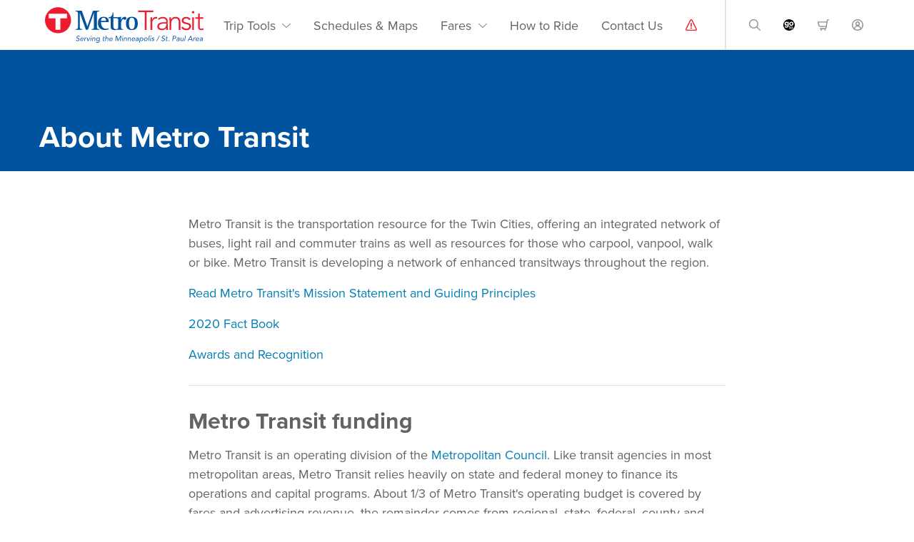

--- FILE ---
content_type: text/html; charset=utf-8
request_url: https://beta.metrotransittest.org/about-Metro-transit
body_size: 24777
content:

<!DOCTYPE html>
<html lang="en">
<head id="ctl00_Head1"><title>
	About Metro Transit - Metro Transit
</title><meta charset="UTF-8" /><meta name="viewport" content="width=device-width, initial-scale=1, viewport-fit=cover" /><meta http-equiv="X-UA-Compatible" content="IE=edge" />
<meta name="translate-id" content="UA-179179438-1" />
<meta name="tag-manager-id" content="GTM-TKDN5PH" />
<meta name="metrotransit-org-uri" content="https://beta.metrotransittest.org" />
<meta name="web-service-uri" content="https://svc.metrotransit.org" />
<link rel='shortcut icon' href='/Data/Sites/1/skins/MetroTransitIII/favicon.ico' /><link rel="stylesheet" type="text/css" href="/Data/Sites/1/skins/MetroTransitIII/app.css?vs=7c957e27-0be2-4e60-bbd6-64ae7994159a" /><link rel="stylesheet" href="https://js.arcgis.com/calcite-components/3.0.3/calcite.css" /><link rel="stylesheet" href="https://js.arcgis.com/4.32/@arcgis/core/assets/esri/themes/light/main.css" /><link rel="stylesheet" href="https://js.arcgis.com/map-components/4.32/arcgis-map-components.css" />
<link rel='stylesheet' type='text/css' href='/csshandler.ashx?skin=MetroTransitIII&amp;s=1&amp;v=2.4.1.1&amp;sv=7c957e27-0be2-4e60-bbd6-64ae7994159a' />

    <script>
        var tagManagerId = document.querySelector('meta[name=tag-manager-id]').getAttribute('content');
    </script>
    <!-- Google Tag Manager -->
    <script>
		(function(w,d,s,l,i){w[l]=w[l]||[]; w[l].push({'gtm.start':
		new Date().getTime(),event:'gtm.js'}); var f=d.getElementsByTagName(s)[0],
		j=d.createElement(s),dl=l!=='dataLayer'?'&l='+l:''; j.async=true; j.src=
		'https://www.googletagmanager.com/gtm.js?id='+i+dl; f.parentNode.insertBefore(j,f);
		})(window, document, 'script', 'dataLayer', tagManagerId);
    </script>
    <!-- End Google Tag Manager -->
	<!-- Begin TVSquared Tracking Code - Added on 4/22/2022 -->
	<script type="text/javascript">
		var _tvq = window._tvq = window._tvq || [];
		(function () {
			var u = (("https:" == document.location.protocol) ? "https://collector-20411.tvsquared.com/" : "http://collector-20411.tvsquared.com/");
			_tvq.push(['setSiteId', "TV-7290548181-1"]);
			_tvq.push(['setTrackerUrl', u + 'tv2track.php']);
			_tvq.push([function () {
				this.deleteCustomVariable(5, 'page')
			}]);
			_tvq.push(['trackPageView']);
			var d = document,
				g = d.createElement('script'),
				s = d.getElementsByTagName('script')[0];
			g.type = 'text/javascript';
			g.defer = true;
			g.async = true;
			g.src = u + 'tv2track.js';
			s.parentNode.insertBefore(g, s);
		})();
	</script>
	<!-- End TVSquared Tracking Code -->

<link rel='canonical' href='https://beta.metrotransittest.org/about-metro-transit' /></head>
<body id="ctl00_Body" class="pagebody">
    <script>
        (function (window) {
            window.serviceHostUrl = 'https://svc.metrotransit.org';
        })(window);
    </script>
    <!-- Google Tag Manager (noscript) -->
    <noscript><iframe src="https://www.googletagmanager.com/ns.html?id=GTM-KH2J7HS"
    height="0" width="0" style="display:none;visibility:hidden"></iframe></noscript>
    <!-- End Google Tag Manager (noscript) -->

    <div aria-labelledby="skipNav">
		<a id="skipNav" href="#pageContainer" class="skip-to-content">Skip to main content</a>
	</div>
    
    <form method="post" action="/" id="aspnetForm" enctype="multipart/form-data">
<div class="aspNetHidden">
<input type="hidden" name="__EVENTTARGET" id="__EVENTTARGET" value="" />
<input type="hidden" name="__EVENTARGUMENT" id="__EVENTARGUMENT" value="" />
<input type="hidden" name="__VIEWSTATEFIELDCOUNT" id="__VIEWSTATEFIELDCOUNT" value="3" />
<input type="hidden" name="__VIEWSTATE" id="__VIEWSTATE" value="/[base64]" />
<input type="hidden" name="__VIEWSTATE1" id="__VIEWSTATE1" value="[base64]" />
<input type="hidden" name="__VIEWSTATE2" id="__VIEWSTATE2" value="[base64]/NzQGErdlpSzmFppqGKPFY=" />
</div>

<script type="text/javascript">
//<![CDATA[
var theForm = document.forms['aspnetForm'];
if (!theForm) {
    theForm = document.aspnetForm;
}
function __doPostBack(eventTarget, eventArgument) {
    if (!theForm.onsubmit || (theForm.onsubmit() != false)) {
        theForm.__EVENTTARGET.value = eventTarget;
        theForm.__EVENTARGUMENT.value = eventArgument;
        theForm.submit();
    }
}
//]]>
</script>


<script src="/WebResource.axd?d=It_SA1yp6hr_1lo3ioPRvwiQ0uzs6qx1S0bgpcDzW-jsUDTb8jlSoAMPqUq9Ym6UO6Hu2Zu_YBRoxfxKLLDJILoQM_41&amp;t=638901356248157332" type="text/javascript"></script>


<script src="Scripts/WebForms/MsAjax/MicrosoftAjax.js" type="text/javascript"></script>
<script src="Scripts/WebForms/MsAjax/MicrosoftAjaxWebForms.js" type="text/javascript"></script>
<div class="aspNetHidden">

	<input type="hidden" name="__VIEWSTATEGENERATOR" id="__VIEWSTATEGENERATOR" value="CA0B0334" />
	<input type="hidden" name="__EVENTVALIDATION" id="__EVENTVALIDATION" value="/wEdAASh6bB3MGCrZk1Cdh/NSHVaDYJ+1DTbf3imde1MkuJwbeYez0dntcCzzU7IqPPbjrY/0BLqc30MxwckHdQqftaMn/HRU6l3MP5Chnc4IARNueENg88=" />
</div>
        <script type="text/javascript">
//<![CDATA[
Sys.WebForms.PageRequestManager._initialize('ctl00$ScriptManager1', 'aspnetForm', [], [], [], 90, 'ctl00');
//]]>
</script>

        
                    
		<!-- Begin Header -->
		<header id="header">
			<!-- Mobile menu overlay -->
			<div id="overlay" class="overlay"></div>

			<nav class="navbar navbar-expand-xl navbar-light">
				<div class="container transit-blue-bg">
					<a class="navbar-brand mr-md-auto" href="/">
						<span class="sr-only">Home</span>
					</a>
					<div class="d-flex ml-auto">
						<div class="trip-tools">
							<a class="icon tp" href="/trip-planner" title="Trip Planner">
								<span class="sr-only">Trip Planner</span>
							</a>
							<a class="icon nt" href="/nextrip" title="NexTrip">
								<span class="sr-only">Nextrip</span>
							</a>
							<a  class="icon sm" href="/schedules-maps" title="Schedules & Maps">
								<span class="sr-only">Schedules and Maps</span>
							</a>
							<a class="icon ra" href="/rider-alerts" title="Alerts">
								<span class="sr-only">Rider Alerts</span>
							</a>
						</div>
						<div class="d-flex cyan-bg">
							<div class="dropdown">
								<button
									type="button"
									class="d-block d-xl-none dropdown-toggler account"
									id="accountDropdownMobile"
									data-toggle="dropdown"
									aria-haspopup="true"
									aria-expanded="false"
									title="Account">
									<span class="sr-only">Sign in / create account</span>
								</button>
								<div class="dropdown-menu" aria-labelledby="accountDropdownMobile">
									<h4 class="dropdown-item">Account</h4>
									
											<a class="dropdown-item" href="https://account.metrotransittest.org/signin.aspx?returnurl=https%3a%2f%2fbeta.metrotransittest.org%2fDefault.aspx%3fpageid%3d6"><span>Sign In</span></a>
											<a class="dropdown-item" href="https://account.metrotransittest.org/create.aspx?returnurl=https%3a%2f%2fbeta.metrotransittest.org%2fDefault.aspx%3fpageid%3d6"><span>Create Account</span></a>
										
								</div>
							</div>
							<button
								class="navbar-toggler border-0 mr-2 mr-md-0"
								type="button"
								data-trigger="#navbarSupportedContent"
								aria-controls="navbarSupportedContent"
								aria-expanded="false"
								aria-label="Toggle navigation">
								<span class="sr-only">menu</span>
							</button>
						</div>
					</div>
					<div class="navbar-collapse" id="navbarSupportedContent">
						<div class="offcanvas-header">
							<span class="sr-only">Menu</span>
							<button
								type="button"
								class="btn-close ml-auto"
								aria-label="Close">
                            </button>
						</div>
                        
<div id='ctl00_MainHeaderModule_ctl00_pnlOuterWrap' class='mx-auto'>


<div id='ctl00_MainHeaderModule_ctl00_pnlInnerWrap' class='panelwrapper htmlmodule'>

<a id='module2009' class='moduleanchor'></a>
<section id='ctl00_MainHeaderModule_ctl00_pnlOuterBody' class=''>

<div id='ctl00_MainHeaderModule_ctl00_pnlInnerBody' class='modulecontent'>


<div id='ctl00_MainHeaderModule_ctl00_divContent' class=''>
<ul class="nav navbar-nav">
	<li class="nav-item dropdown">
		<a
			class="nav-link dropdown-toggle"
			href="#"
			id="tripToolsDropdown"
			role="button"
			data-toggle="dropdown"
			aria-haspopup="true"
			aria-expanded="false">
			Trip Tools
		</a>
		<div class="dropdown-menu" aria-labelledby="tripToolsDropdown">
			<a class="dropdown-item" href="/trip-planner"><span>Trip Planner</span></a>
			<a class="dropdown-item" href="/nextrip"><span>NexTrip</span></a>
			<a class="dropdown-item" href="/rider-alerts"><span>Alerts</span></a>
			<a class="dropdown-item" href="/park-rides"><span>Find a Park &amp; Ride</span></a>
			<a class="dropdown-item" href="/stops-stations">
				<span>Find a Stop or Station</span>
			</a>
		</div>
	</li>
	<li class="nav-item">
		<a class="nav-link" href="/schedules-maps">
			Schedules &amp; Maps
		</a>
	</li>
	<li class="nav-item dropdown">
		<a
			class="nav-link dropdown-toggle"
			href="#"
			id="faresDropdown"
			role="button"
			data-toggle="dropdown"
			aria-haspopup="true"
			aria-expanded="false">
			Fares
		</a>
		<div class="dropdown-menu" aria-labelledby="faresDropdown">
			<a class="dropdown-item" href="/fares"><span>Fares</span></a>
			<a class="dropdown-item" href="/go-to-card"><span>Go-To Card</span></a>
			<a class="dropdown-item" href="/app"><span>App</span></a>
			<a class="dropdown-item" href="/passes"><span>Pass Programs</span></a>
			<a class="dropdown-item" href="/citations"><span>Citations</span></a>
		</div>
	</li>
	<li class="nav-item">
		<a class="nav-link" href="/how-to-ride">
			<span>How to Ride</span>
		</a>
	</li>
	<li class="nav-item">
		<a class="nav-link" href="/contact-us">
			<span>Contact Us</span>
		</a>
	</li>
	<li class="nav-item ra-icon">
		<a class="nav-link" href="/rider-alerts" title="Alerts">
			<span class="sr-only">Rider Alerts</span>
		</a>
	</li>
</ul>
</div>
<input type="hidden" name="ctl00$MainHeaderModule$ctl00$hdnIsDirty" id="ctl00_MainHeaderModule_ctl00_hdnIsDirty" />






</div>
<div id='ctl00_MainHeaderModule_ctl00_divFooter' class='modulefooter'>

</div>

</section>
<div id='ctl00_MainHeaderModule_ctl00_divCleared' class='cleared'>

</div>

</div>


</div>

						<ul class="nav navbar-nav utilities">
							<li class="nav-item dropdown">
								<a
									id="searchDropdown"
									class="nav-link dropdown-toggle search-icon"
									href="#"
									data-toggle="dropdown"
									role="button"
									aria-haspopup="true"
									aria-expanded="false">
									<span class="sr-only">site search</span>
								</a>
								<div class="dropdown-menu search-dropdown-menu" aria-labelledby="searchDropdown">
									<div class="input-group has-float-label">
										<input
											type="text"
											id="siteSearch"
											class="form-control mr-0"
											placeholder=" ">
										<label for="siteSearch">Search our site</label>
										<div class="input-group-append">
											<button
												type="button"
												id="siteSearchBtn"
												class="btn btn-primary search-icon">
												<span class="sr-only">Search button</span>
											</button>
										</div>
									</div>
								</div>
							</li>
							<li class="nav-item">
								<a class="nav-link goto-icon" href="https://store.metrotransit.org">
									<span class="sr-only">Go-To Card</span>
								</a>
							</li>
							<li class="nav-item">
								<a class="nav-link store-icon" href="https://store.metrotransit.org/shoppingcart">
									<span class="sr-only">store</span>
								</a>
							</li>
							<li class="d-none d-xl-block nav-item dropdown">
								<a class="nav-link dropdown-toggle avatar-icon" href="#" id="accountDropdown" role="button" data-toggle="dropdown" aria-haspopup="true" aria-expanded="false">
									<span class="sr-only">Sign in / create account</span>
								</a>
								<div class="dropdown-menu dropdown-menu-right" aria-labelledby="accountDropdown">
									<h4 class="dropdown-item">Account</h4>
									
										<a class="dropdown-item" href="https://account.metrotransittest.org/signin.aspx?returnurl=https%3a%2f%2fbeta.metrotransittest.org%2fDefault.aspx%3fpageid%3d6"><span>Sign In</span></a>
										<a class="dropdown-item" href="https://account.metrotransittest.org/create.aspx?returnurl=https%3a%2f%2fbeta.metrotransittest.org%2fDefault.aspx%3fpageid%3d6"><span>Create Account</span></a>
									
								</div>
							</li>
						</ul>
					</div>
				</div>
			</nav>
		</header>
		<!-- End Header -->   

        

          
        <main id="pageContainer" class="container" tabindex="-1">
            <section>
                <div id='ctl00_divCenter' class='center-nomargins page-content'>

                    <div id="ctl00_mainContent_ctl00_pnlMessage" class="panelwrapper">
	
    <a id='module2020' class='moduleanchor'></a>

</div>

<div class="full-width">
    <div id="ctl00_mainContent_ctl00_ctl00_pnlHeader" class="secondary">
	
        <div class="container">
			<div class="page-title">
				<h1>About Metro Transit</h1>
			</div>
		</div>
    
</div>
</div>

<div id='ctl00_mainContent_ctl01_pnlOuterWrap' class=''>


<div id='ctl00_mainContent_ctl01_pnlInnerWrap' class='panelwrapper htmlmodule'>

<a id='module161' class='moduleanchor'></a>
<section id='ctl00_mainContent_ctl01_pnlOuterBody' class='section'>

<div id='ctl00_mainContent_ctl01_pnlInnerBody' class='modulecontent'>


<div id='ctl00_mainContent_ctl01_divContent' class=''>
<p>Metro Transit is the transportation resource for the Twin Cities, offering an integrated network of buses, light rail and commuter trains as well as resources for those who carpool, vanpool, walk or bike. Metro Transit is&nbsp;developing a network of enhanced transitways&nbsp;throughout the region.</p>

<p><a href="/mission-statement.aspx" target="_self">Read Metro Transit's Mission Statement and Guiding Principles</a></p>

<p><a href="/metro-transit-facts">2020&nbsp;Fact Book</a></p>

<p><a href="/awards">Awards and Recognition</a></p>

<hr />
<h2>Metro Transit funding</h2>

<p>Metro Transit is an operating division of the <a href="http://www.metrocouncil.org/" target="_blank">Metropolitan Council</a>. Like transit agencies in most metropolitan areas, Metro Transit relies heavily on state and federal money to finance its operations and capital programs. About 1/3 of Metro Transit's operating budget is covered by fares and advertising revenue, the remainder comes from regional, state, federal, county&nbsp;and other sources (see Metro Transit's annual&nbsp;<a href="/facts">Fact Book</a>&nbsp;for additional detail).</p>

</div>
<input type="hidden" name="ctl00$mainContent$ctl01$hdnIsDirty" id="ctl00_mainContent_ctl01_hdnIsDirty" />






</div>
<div id='ctl00_mainContent_ctl01_divFooter' class='modulefooter'>

</div>

</section>
<div id='ctl00_mainContent_ctl01_divCleared' class='cleared'>

</div>

</div>


</div>

                
</div>
            </section>
        </main>

        

        
<div id='ctl00_MainFooterModule_ctl00_pnlOuterWrap' class=''>


<div id='ctl00_MainFooterModule_ctl00_pnlInnerWrap' class='panelwrapper htmlmodule'>

<a id='module2010' class='moduleanchor'></a>
<section id='ctl00_MainFooterModule_ctl00_pnlOuterBody' class=''>

<div id='ctl00_MainFooterModule_ctl00_pnlInnerBody' class='modulecontent'>


<div id='ctl00_MainFooterModule_ctl00_divContent' class=''>
<footer class="section" role="contentinfo">
<div class="container">
<div class="social-media text-center"><a href="https://www.twitter.com/MetroTransitMN" rel="noopener" target="_blank"><img alt="metro transit on X" class="icon mr-2" src="/img/svg/x-white.svg" /> </a> <a href="https://www.facebook.com/MetroTransitMN" rel="noopener" target="_blank"> <img alt="metro transit on facebook" class="icon mr-2" src="/img/svg/facebook-white.svg" /> </a> <a href="https://www.youtube.com/MetroTransitMN" rel="noopener" target="_blank"> <img alt="metro transit on youtube" class="icon mr-2" src="/img/svg/youtube-white.svg" /> </a> <a href="https://instagram.com/metrotransitmn" rel="noopener" target="_blank"> <img alt="metro transit on instagram" class="icon mr-2" src="/img/svg/instagram-white.svg" /> </a> <a href="https://www.linkedin.com/company/metro-transit" rel="noopener" target="_blank"> <img alt="metro transit on linked-in" class="icon mr-2" src="/img/svg/linkedin-white.svg" /> </a> <a href="https://www.flickr.com/photos/metrotransitmn/" rel="noopener" target="_blank"> <img alt="metro transit on flicker" class="icon" src="/img/svg/flickr-white.svg" /> </a></div>

<div class="footer">
<div class="card-deck">
<div class="card">
<div class="card-body">
<h4 class="card-title">About Metro Transit</h4>

<ul class="nav flex-column">
	<li class="nav-item"><a class="nav-link" href="/contact-us"><span>Contact Us</span></a></li>
	<li class="nav-item"><a class="nav-link" href="/news"><span>News &amp; Events</span></a></li>
	<li class="nav-item"><a class="nav-link" href="/riders-almanac-blog"><span>Riders' Almanac</span></a></li>
	<li class="nav-item"><a class="nav-link" href="/about-Metro-transit"><span>About Us</span></a></li>
	<li class="nav-item"><a class="nav-link" href="/outreach"><span>Outreach</span></a></li>
</ul>
</div>
</div>

<div class="card">
<div class="card-body">
<h4 class="card-title">Careers</h4>

<ul class="nav flex-column">
	<li class="nav-item"><a class="nav-link" href="/careers"><span>Available Career Opportunities</span></a></li>
	<li class="nav-item"><a class="nav-link" href="/drive"><span>Become a Bus Driver</span></a></li>
	<li class="nav-item"><a class="nav-link" href="/joinMTPD"><span>Join the Transit Police</span></a></li>
</ul>
</div>
</div>

<div class="card">
<div class="card-body">
<h4 class="card-title">Public Safety</h4>

<ul class="nav flex-column">
	<li class="nav-item"><a class="nav-link" href="/police"><span>Metro Transit Police</span></a></li>
	<li class="nav-item"><a class="nav-link" href="/public-safety" target="_blank"><span>Safety &amp; Security Action Plan</span></a></li>
	<li class="nav-item"><a class="nav-link" href="/textforsafety"><span>Text for Safety</span></a></li>
</ul>
</div>
</div>

<div class="card">
<div class="card-body">
<h4 class="card-title">Mission &amp; Impact</h4>

<ul class="nav flex-column">
	<li class="nav-item"><a class="nav-link" href="/equity"><span>Equity &amp; Inclusion</span></a></li>
	<li class="nav-item"><a class="nav-link" href="/transit-improvements"><span>Transit Improvements</span></a></li>
	<li class="nav-item"><a class="nav-link" href="/public-art-in-transit"><span>Public Art</span></a></li>
	<li class="nav-item"><a class="nav-link" href="/languages"><span>Languages</span></a></li>
	<li class="nav-item"><a class="nav-link" href="/accessibility"><span>Accessibility</span></a></li>
</ul>
</div>
</div>
</div>

<div class="card-deck">
<div class="card">
<div class="card-body">
<h4 class="card-title">Commuter Resources</h4>

<ul class="nav flex-column">
	<li class="nav-item"><a class="nav-link" href="/commuter-programs"><span>Commuter Programs</span></a></li>
	<li class="nav-item"><a class="nav-link" href="/grh"><span>Guaranteed Ride Home</span></a></li>
	<li class="nav-item"><a class="nav-link" href="/carpool-vanpool"><span>Carpool &amp; Vanpool</span></a></li>
	<li class="nav-item"><a class="nav-link" href="/bike"><span>Bike</span></a></li>
	<li class="nav-item"><a class="nav-link" href="/transit-link"><span>Transit Link</span></a></li>
	<li class="nav-item"><a class="nav-link" href="/metro-mobility"><span>Metro Mobility</span></a></li>
</ul>
</div>
</div>

<div class="card">
<div class="card-body">
<h4 class="card-title">Resources</h4>

<ul class="nav flex-column">
	<li class="nav-item"><a class="nav-link" href="/logos-images"><span>Media Resources</span></a></li>
	<li class="nav-item"><a class="nav-link" href="/advertise-with-metro-transit"><span>Advertise with Us</span></a></li>
	<li class="nav-item"><a class="nav-link" href="https://svc.metrotransit.org/index.html"><span>API Resources for Developers</span></a></li>
	<li class="nav-item"><a class="nav-link" href="/events-partnerships"><span>Events Partnerships</span></a></li>
	<li class="nav-item"><a class="nav-link" href="/use-of-transit-property"><span>Use of Transit Property</span></a></li>
</ul>
</div>
</div>

<div class="card">
<div class="card-body">
<h4 class="card-title">Policies</h4>

<ul class="nav flex-column">
	<li class="nav-item"><a class="nav-link" href="/social-media-policy"><span>Social Media Policy</span></a></li>
	<li class="nav-item"><a class="nav-link" href="https://metrocouncil.org/Privacy-Policy.aspx" target="_blank"><span>Privacy Policy</span></a></li>
	<li class="nav-item"><a class="nav-link" href="/rider-rules"><span>Code of Conduct</span></a></li>
	<li class="nav-item"><a class="nav-link" href="/titlevi"><span>Title VI: Commitment to Fairness</span></a></li>
</ul>
</div>
</div>

<div class="card">&nbsp;</div>
</div>
</div>
</div>

<p class="copyright d-none d-lg-block">Metro Transit is a service of the <strong><u><a href="https://metrocouncil.org/" target="_blank">Metropolitan Council</a></u></strong>.<br />
Minneapolis/St. Paul, MN<br />
© 2024&nbsp;Metro Transit</p>
</footer>

</div>
<input type="hidden" name="ctl00$MainFooterModule$ctl00$hdnIsDirty" id="ctl00_MainFooterModule_ctl00_hdnIsDirty" />






</div>
<div id='ctl00_MainFooterModule_ctl00_divFooter' class='modulefooter'>

</div>

</section>
<div id='ctl00_MainFooterModule_ctl00_divCleared' class='cleared'>

</div>

</div>


</div>


        <div id="special-alert-notice" class="alert-topmargin alert-danger alert-dismissible alert" style="display:none;">
	<div class="container">
		<p><strong>ALERT:</strong> This website is not for public use and does not contain current information. Metro Transit's official&nbsp;public website is <a href="https://www.metrotransit.org">www.metrotransit.org</a>.</p>
<button aria-label="Close" class="close" data-dismiss="alert" type="button"><img aria-hidden="true" class="icon" src="/img/svg/close-gray.svg" /></button>
	</div>
</div>

        

        <script src="/bundles/MetroTransitIIIscript?v=zv-nYQVGpVaed4li_lqvidN68uylxewp1nKIJo2IVOw1"></script>

        <script src="/bundles/mvc-transit?v=qZvTtiuphJL8O1JZBnod_0Ht52EC5IQpYbqYOkqX91k1"></script>

        <script src="/bundles/tdm-public?v=F8OgEUOnTIhSXmaas-wpPzDHz1wggus-Wkb0uKWTGM41"></script>

		<script src=""></script>
	
<script type="text/javascript">Sys.Application.add_load(function() { var form = Sys.WebForms.PageRequestManager.getInstance()._form; form._initialAction = form.action = window.location.href; }); </script>
<script type="text/javascript">
//<![CDATA[

WebForm_InitCallback();$(function () { Main.popupAlertNotice('top523',59); });//]]>
</script>
</form>
</body>
</html>


--- FILE ---
content_type: text/css
request_url: https://beta.metrotransittest.org/Data/Sites/1/skins/MetroTransitIII/app.css?vs=7c957e27-0be2-4e60-bbd6-64ae7994159a
body_size: 521331
content:
@charset "UTF-8";
/*!
 * Bootstrap v4.3.1 (https://getbootstrap.com/)
 * Copyright 2011-2019 The Bootstrap Authors
 * Copyright 2011-2019 Twitter, Inc.
 * Licensed under MIT (https://github.com/twbs/bootstrap/blob/master/LICENSE)
 */
@import url("https://use.typekit.net/idl7bmn.css");
@import url(https://js.arcgis.com/3.45/esri/css/esri.css);
:root {
  --blue: #047db5;
  --indigo: #6610f2;
  --purple: #5f38c2;
  --pink: #fcdbde;
  --red: #ed1b2e;
  --orange: #f68b1f;
  --yellow: #ffd200;
  --green: #008244;
  --teal: #dbf4fd;
  --cyan: #0097d0;
  --white: #fff;
  --gray: #626462;
  --gray-dark: #343a40;
  --primary: #0097d0;
  --secondary: #047db5;
  --success: #a5cf4c;
  --info: #0097d0;
  --warning: #ffd200;
  --danger: #ed1b2e;
  --light: #f5f5f4;
  --dark: #343a40;
  --breakpoint-xs: 0;
  --breakpoint-sm: 576px;
  --breakpoint-md: 768px;
  --breakpoint-lg: 992px;
  --breakpoint-xl: 1200px;
  --font-family-sans-serif: proxima-nova, -apple-system, BlinkMacSystemFont, "Segoe UI", Roboto, "Helvetica Neue", Arial, sans-serif, "Apple Color Emoji", "Segoe UI Emoji", "Segoe UI Symbol", "Noto Color Emoji";
  --font-family-monospace: SFMono-Regular, Menlo, Monaco, Consolas, "Liberation Mono", "Courier New", monospace; }

*,
*::before,
*::after {
  box-sizing: border-box; }

html {
  font-family: sans-serif;
  line-height: 1.15;
  -webkit-text-size-adjust: 100%;
  -webkit-tap-highlight-color: rgba(0, 0, 0, 0); }

article, aside, figcaption, figure, footer, header, hgroup, main, nav, section {
  display: block; }

body {
  margin: 0;
  font-family: proxima-nova, -apple-system, BlinkMacSystemFont, "Segoe UI", Roboto, "Helvetica Neue", Arial, sans-serif, "Apple Color Emoji", "Segoe UI Emoji", "Segoe UI Symbol", "Noto Color Emoji";
  font-size: 0.875rem;
  font-weight: 400;
  line-height: 1.5;
  color: #626462;
  text-align: left;
  background-color: #fff; }

[tabindex="-1"]:focus {
  outline: 0 !important; }

hr {
  box-sizing: content-box;
  height: 0;
  overflow: visible; }

h1, h2, h3, h4, h5, h6 {
  margin-top: 0;
  margin-bottom: 0.5rem; }

p {
  margin-top: 0;
  margin-bottom: 1rem; }

abbr[title],
abbr[data-original-title] {
  text-decoration: underline;
  -webkit-text-decoration: underline dotted;
          text-decoration: underline dotted;
  cursor: help;
  border-bottom: 0;
  text-decoration-skip-ink: none; }

address {
  margin-bottom: 1rem;
  font-style: normal;
  line-height: inherit; }

ol,
ul,
dl {
  margin-top: 0;
  margin-bottom: 1rem; }

ol ol,
ul ul,
ol ul,
ul ol {
  margin-bottom: 0; }

dt {
  font-weight: 700; }

dd {
  margin-bottom: .5rem;
  margin-left: 0; }

blockquote {
  margin: 0 0 1rem; }

b,
strong {
  font-weight: bolder; }

small {
  font-size: 80%; }

sub,
sup {
  position: relative;
  font-size: 75%;
  line-height: 0;
  vertical-align: baseline; }

sub {
  bottom: -.25em; }

sup {
  top: -.5em; }

a {
  color: #047db5;
  text-decoration: none;
  background-color: transparent; }
  a:hover {
    color: #0053a0;
    text-decoration: none; }

a:not([href]):not([tabindex]) {
  color: inherit;
  text-decoration: none; }
  a:not([href]):not([tabindex]):hover, a:not([href]):not([tabindex]):focus {
    color: inherit;
    text-decoration: none; }
  a:not([href]):not([tabindex]):focus {
    outline: 0; }

pre,
code,
kbd,
samp {
  font-family: SFMono-Regular, Menlo, Monaco, Consolas, "Liberation Mono", "Courier New", monospace;
  font-size: 1em; }

pre {
  margin-top: 0;
  margin-bottom: 1rem;
  overflow: auto; }

figure {
  margin: 0 0 1rem; }

img {
  vertical-align: middle;
  border-style: none; }

svg {
  overflow: hidden;
  vertical-align: middle; }

table {
  border-collapse: collapse; }

caption {
  padding-top: 0.75rem;
  padding-bottom: 0.75rem;
  color: #626462;
  text-align: left;
  caption-side: bottom; }

th {
  text-align: inherit; }

label {
  display: inline-block;
  margin-bottom: 0.5rem; }

button {
  border-radius: 0; }

button:focus {
  outline: 1px dotted;
  outline: 5px auto -webkit-focus-ring-color; }

input,
button,
select,
optgroup,
textarea {
  margin: 0;
  font-family: inherit;
  font-size: inherit;
  line-height: inherit; }

button,
input {
  overflow: visible; }

button,
select {
  text-transform: none; }

select {
  word-wrap: normal; }

button,
[type="button"],
[type="reset"],
[type="submit"] {
  -webkit-appearance: button; }

button:not(:disabled),
[type="button"]:not(:disabled),
[type="reset"]:not(:disabled),
[type="submit"]:not(:disabled) {
  cursor: pointer; }

button::-moz-focus-inner,
[type="button"]::-moz-focus-inner,
[type="reset"]::-moz-focus-inner,
[type="submit"]::-moz-focus-inner {
  padding: 0;
  border-style: none; }

input[type="radio"],
input[type="checkbox"] {
  box-sizing: border-box;
  padding: 0; }

input[type="date"],
input[type="time"],
input[type="datetime-local"],
input[type="month"] {
  -webkit-appearance: listbox; }

textarea {
  overflow: auto;
  resize: vertical; }

fieldset {
  min-width: 0;
  padding: 0;
  margin: 0;
  border: 0; }

legend {
  display: block;
  width: 100%;
  max-width: 100%;
  padding: 0;
  margin-bottom: .5rem;
  font-size: 1.5rem;
  line-height: inherit;
  color: inherit;
  white-space: normal; }
  @media (max-width: 1200px) {
    legend {
      font-size: calc(1.275rem + 0.3vw) ; } }

progress {
  vertical-align: baseline; }

[type="number"]::-webkit-inner-spin-button,
[type="number"]::-webkit-outer-spin-button {
  height: auto; }

[type="search"] {
  outline-offset: -2px;
  -webkit-appearance: none; }

[type="search"]::-webkit-search-decoration {
  -webkit-appearance: none; }

::-webkit-file-upload-button {
  font: inherit;
  -webkit-appearance: button; }

output {
  display: inline-block; }

summary {
  display: list-item;
  cursor: pointer; }

template {
  display: none; }

[hidden] {
  display: none !important; }

h1, h2, h3, h4, h5, h6,
.h1, .h2, .h3, .h4, .h5, .h6 {
  margin-bottom: 0.5rem;
  font-weight: 500;
  line-height: 1.2; }

h1, .h1 {
  font-size: 2.1875rem; }
  @media (max-width: 1200px) {
    h1, .h1 {
      font-size: calc(1.34375rem + 1.125vw) ; } }

h2, .h2 {
  font-size: 1.75rem; }
  @media (max-width: 1200px) {
    h2, .h2 {
      font-size: calc(1.3rem + 0.6vw) ; } }

h3, .h3 {
  font-size: 1.53125rem; }
  @media (max-width: 1200px) {
    h3, .h3 {
      font-size: calc(1.27812rem + 0.3375vw) ; } }

h4, .h4 {
  font-size: 1.3125rem; }
  @media (max-width: 1200px) {
    h4, .h4 {
      font-size: calc(1.25625rem + 0.075vw) ; } }

h5, .h5 {
  font-size: 1.09375rem; }

h6, .h6 {
  font-size: 0.875rem; }

.lead {
  font-size: 1.09375rem;
  font-weight: 300; }

.display-1 {
  font-size: 6rem;
  font-weight: 300;
  line-height: 1.2; }
  @media (max-width: 1200px) {
    .display-1 {
      font-size: calc(1.725rem + 5.7vw) ; } }

.display-2 {
  font-size: 5.5rem;
  font-weight: 300;
  line-height: 1.2; }
  @media (max-width: 1200px) {
    .display-2 {
      font-size: calc(1.675rem + 5.1vw) ; } }

.display-3 {
  font-size: 4.5rem;
  font-weight: 300;
  line-height: 1.2; }
  @media (max-width: 1200px) {
    .display-3 {
      font-size: calc(1.575rem + 3.9vw) ; } }

.display-4 {
  font-size: 3.5rem;
  font-weight: 300;
  line-height: 1.2; }
  @media (max-width: 1200px) {
    .display-4 {
      font-size: calc(1.475rem + 2.7vw) ; } }

hr {
  margin-top: 1rem;
  margin-bottom: 1rem;
  border: 0;
  border-top: 1px solid rgba(0, 0, 0, 0.1); }

small,
.small {
  font-size: 80%;
  font-weight: 400; }

mark,
.mark {
  padding: 0.2em;
  background-color: #fcf8e3; }

.list-unstyled {
  padding-left: 0;
  list-style: none; }

.list-inline {
  padding-left: 0;
  list-style: none; }

.list-inline-item {
  display: inline-block; }
  .list-inline-item:not(:last-child) {
    margin-right: 0.5rem; }

.initialism {
  font-size: 90%;
  text-transform: uppercase; }

.blockquote {
  margin-bottom: 1rem;
  font-size: 1.09375rem; }

.blockquote-footer {
  display: block;
  font-size: 80%;
  color: #626462; }
  .blockquote-footer::before {
    content: "\2014\00A0"; }

.img-fluid {
  max-width: 100%;
  height: auto; }

.img-thumbnail {
  padding: 0.25rem;
  background-color: #fff;
  border: 1px solid #8a8b8a;
  border-radius: 8px;
  box-shadow: 0 1px 2px rgba(0, 0, 0, 0.075);
  max-width: 100%;
  height: auto; }

.figure {
  display: inline-block; }

.figure-img {
  margin-bottom: 0.5rem;
  line-height: 1; }

.figure-caption {
  font-size: 90%;
  color: #626462; }

code {
  font-size: 87.5%;
  color: #fcdbde;
  word-break: break-word; }
  a > code {
    color: inherit; }

kbd {
  padding: 0.2rem 0.4rem;
  font-size: 87.5%;
  color: #fff;
  background-color: #212529;
  border-radius: 0.2rem;
  box-shadow: inset 0 -0.1rem 0 rgba(0, 0, 0, 0.25); }
  kbd kbd {
    padding: 0;
    font-size: 100%;
    font-weight: 700;
    box-shadow: none; }

pre {
  display: block;
  font-size: 87.5%;
  color: #212529; }
  pre code {
    font-size: inherit;
    color: inherit;
    word-break: normal; }

.pre-scrollable {
  max-height: 340px;
  overflow-y: scroll; }

.container {
  width: 100%;
  padding-right: 15px;
  padding-left: 15px;
  margin-right: auto;
  margin-left: auto; }
  @media (min-width: 576px) {
    .container {
      max-width: 540px; } }
  @media (min-width: 768px) {
    .container {
      max-width: 720px; } }
  @media (min-width: 992px) {
    .container {
      max-width: 960px; } }
  @media (min-width: 1200px) {
    .container {
      max-width: 1170px; } }

.container-fluid {
  width: 100%;
  padding-right: 15px;
  padding-left: 15px;
  margin-right: auto;
  margin-left: auto; }

.row {
  display: flex;
  flex-wrap: wrap;
  margin-right: -15px;
  margin-left: -15px; }

.no-gutters {
  margin-right: 0;
  margin-left: 0; }
  .no-gutters > .col,
  .no-gutters > [class*="col-"] {
    padding-right: 0;
    padding-left: 0; }

.col-1, .col-2, .col-3, .col-4, .col-5, .col-6, .col-7, .col-8, .col-9, .col-10, .col-11, .col-12, .col,
.col-auto, .col-sm-1, .col-sm-2, .col-sm-3, .col-sm-4, .col-sm-5, .col-sm-6, .col-sm-7, .col-sm-8, .col-sm-9, .col-sm-10, .col-sm-11, .col-sm-12, .col-sm,
.col-sm-auto, .col-md-1, .col-md-2, .col-md-3, .col-md-4, .col-md-5, .col-md-6, .col-md-7, .col-md-8, .col-md-9, .col-md-10, .col-md-11, .col-md-12, .col-md,
.col-md-auto, .col-lg-1, .col-lg-2, .col-lg-3, .col-lg-4, .col-lg-5, .col-lg-6, .col-lg-7, .col-lg-8, .col-lg-9, .col-lg-10, .col-lg-11, .col-lg-12, .col-lg,
.col-lg-auto, .col-xl-1, .col-xl-2, .col-xl-3, .col-xl-4, .col-xl-5, .col-xl-6, .col-xl-7, .col-xl-8, .col-xl-9, .col-xl-10, .col-xl-11, .col-xl-12, .col-xl,
.col-xl-auto {
  position: relative;
  width: 100%;
  padding-right: 15px;
  padding-left: 15px; }

.col {
  flex-basis: 0;
  flex-grow: 1;
  max-width: 100%; }

.col-auto {
  flex: 0 0 auto;
  width: auto;
  max-width: 100%; }

.col-1 {
  flex: 0 0 8.33333%;
  max-width: 8.33333%; }

.col-2 {
  flex: 0 0 16.66667%;
  max-width: 16.66667%; }

.col-3 {
  flex: 0 0 25%;
  max-width: 25%; }

.col-4 {
  flex: 0 0 33.33333%;
  max-width: 33.33333%; }

.col-5 {
  flex: 0 0 41.66667%;
  max-width: 41.66667%; }

.col-6 {
  flex: 0 0 50%;
  max-width: 50%; }

.col-7 {
  flex: 0 0 58.33333%;
  max-width: 58.33333%; }

.col-8 {
  flex: 0 0 66.66667%;
  max-width: 66.66667%; }

.col-9 {
  flex: 0 0 75%;
  max-width: 75%; }

.col-10 {
  flex: 0 0 83.33333%;
  max-width: 83.33333%; }

.col-11 {
  flex: 0 0 91.66667%;
  max-width: 91.66667%; }

.col-12 {
  flex: 0 0 100%;
  max-width: 100%; }

.order-first {
  order: -1; }

.order-last {
  order: 13; }

.order-0 {
  order: 0; }

.order-1 {
  order: 1; }

.order-2 {
  order: 2; }

.order-3 {
  order: 3; }

.order-4 {
  order: 4; }

.order-5 {
  order: 5; }

.order-6 {
  order: 6; }

.order-7 {
  order: 7; }

.order-8 {
  order: 8; }

.order-9 {
  order: 9; }

.order-10 {
  order: 10; }

.order-11 {
  order: 11; }

.order-12 {
  order: 12; }

.offset-1 {
  margin-left: 8.33333%; }

.offset-2 {
  margin-left: 16.66667%; }

.offset-3 {
  margin-left: 25%; }

.offset-4 {
  margin-left: 33.33333%; }

.offset-5 {
  margin-left: 41.66667%; }

.offset-6 {
  margin-left: 50%; }

.offset-7 {
  margin-left: 58.33333%; }

.offset-8 {
  margin-left: 66.66667%; }

.offset-9 {
  margin-left: 75%; }

.offset-10 {
  margin-left: 83.33333%; }

.offset-11 {
  margin-left: 91.66667%; }

@media (min-width: 576px) {
  .col-sm {
    flex-basis: 0;
    flex-grow: 1;
    max-width: 100%; }
  .col-sm-auto {
    flex: 0 0 auto;
    width: auto;
    max-width: 100%; }
  .col-sm-1 {
    flex: 0 0 8.33333%;
    max-width: 8.33333%; }
  .col-sm-2 {
    flex: 0 0 16.66667%;
    max-width: 16.66667%; }
  .col-sm-3 {
    flex: 0 0 25%;
    max-width: 25%; }
  .col-sm-4 {
    flex: 0 0 33.33333%;
    max-width: 33.33333%; }
  .col-sm-5 {
    flex: 0 0 41.66667%;
    max-width: 41.66667%; }
  .col-sm-6 {
    flex: 0 0 50%;
    max-width: 50%; }
  .col-sm-7 {
    flex: 0 0 58.33333%;
    max-width: 58.33333%; }
  .col-sm-8 {
    flex: 0 0 66.66667%;
    max-width: 66.66667%; }
  .col-sm-9 {
    flex: 0 0 75%;
    max-width: 75%; }
  .col-sm-10 {
    flex: 0 0 83.33333%;
    max-width: 83.33333%; }
  .col-sm-11 {
    flex: 0 0 91.66667%;
    max-width: 91.66667%; }
  .col-sm-12 {
    flex: 0 0 100%;
    max-width: 100%; }
  .order-sm-first {
    order: -1; }
  .order-sm-last {
    order: 13; }
  .order-sm-0 {
    order: 0; }
  .order-sm-1 {
    order: 1; }
  .order-sm-2 {
    order: 2; }
  .order-sm-3 {
    order: 3; }
  .order-sm-4 {
    order: 4; }
  .order-sm-5 {
    order: 5; }
  .order-sm-6 {
    order: 6; }
  .order-sm-7 {
    order: 7; }
  .order-sm-8 {
    order: 8; }
  .order-sm-9 {
    order: 9; }
  .order-sm-10 {
    order: 10; }
  .order-sm-11 {
    order: 11; }
  .order-sm-12 {
    order: 12; }
  .offset-sm-0 {
    margin-left: 0; }
  .offset-sm-1 {
    margin-left: 8.33333%; }
  .offset-sm-2 {
    margin-left: 16.66667%; }
  .offset-sm-3 {
    margin-left: 25%; }
  .offset-sm-4 {
    margin-left: 33.33333%; }
  .offset-sm-5 {
    margin-left: 41.66667%; }
  .offset-sm-6 {
    margin-left: 50%; }
  .offset-sm-7 {
    margin-left: 58.33333%; }
  .offset-sm-8 {
    margin-left: 66.66667%; }
  .offset-sm-9 {
    margin-left: 75%; }
  .offset-sm-10 {
    margin-left: 83.33333%; }
  .offset-sm-11 {
    margin-left: 91.66667%; } }

@media (min-width: 768px) {
  .col-md {
    flex-basis: 0;
    flex-grow: 1;
    max-width: 100%; }
  .col-md-auto {
    flex: 0 0 auto;
    width: auto;
    max-width: 100%; }
  .col-md-1 {
    flex: 0 0 8.33333%;
    max-width: 8.33333%; }
  .col-md-2 {
    flex: 0 0 16.66667%;
    max-width: 16.66667%; }
  .col-md-3 {
    flex: 0 0 25%;
    max-width: 25%; }
  .col-md-4 {
    flex: 0 0 33.33333%;
    max-width: 33.33333%; }
  .col-md-5 {
    flex: 0 0 41.66667%;
    max-width: 41.66667%; }
  .col-md-6 {
    flex: 0 0 50%;
    max-width: 50%; }
  .col-md-7 {
    flex: 0 0 58.33333%;
    max-width: 58.33333%; }
  .col-md-8 {
    flex: 0 0 66.66667%;
    max-width: 66.66667%; }
  .col-md-9 {
    flex: 0 0 75%;
    max-width: 75%; }
  .col-md-10 {
    flex: 0 0 83.33333%;
    max-width: 83.33333%; }
  .col-md-11 {
    flex: 0 0 91.66667%;
    max-width: 91.66667%; }
  .col-md-12 {
    flex: 0 0 100%;
    max-width: 100%; }
  .order-md-first {
    order: -1; }
  .order-md-last {
    order: 13; }
  .order-md-0 {
    order: 0; }
  .order-md-1 {
    order: 1; }
  .order-md-2 {
    order: 2; }
  .order-md-3 {
    order: 3; }
  .order-md-4 {
    order: 4; }
  .order-md-5 {
    order: 5; }
  .order-md-6 {
    order: 6; }
  .order-md-7 {
    order: 7; }
  .order-md-8 {
    order: 8; }
  .order-md-9 {
    order: 9; }
  .order-md-10 {
    order: 10; }
  .order-md-11 {
    order: 11; }
  .order-md-12 {
    order: 12; }
  .offset-md-0 {
    margin-left: 0; }
  .offset-md-1 {
    margin-left: 8.33333%; }
  .offset-md-2 {
    margin-left: 16.66667%; }
  .offset-md-3 {
    margin-left: 25%; }
  .offset-md-4 {
    margin-left: 33.33333%; }
  .offset-md-5 {
    margin-left: 41.66667%; }
  .offset-md-6 {
    margin-left: 50%; }
  .offset-md-7 {
    margin-left: 58.33333%; }
  .offset-md-8 {
    margin-left: 66.66667%; }
  .offset-md-9 {
    margin-left: 75%; }
  .offset-md-10 {
    margin-left: 83.33333%; }
  .offset-md-11 {
    margin-left: 91.66667%; } }

@media (min-width: 992px) {
  .col-lg {
    flex-basis: 0;
    flex-grow: 1;
    max-width: 100%; }
  .col-lg-auto {
    flex: 0 0 auto;
    width: auto;
    max-width: 100%; }
  .col-lg-1 {
    flex: 0 0 8.33333%;
    max-width: 8.33333%; }
  .col-lg-2 {
    flex: 0 0 16.66667%;
    max-width: 16.66667%; }
  .col-lg-3 {
    flex: 0 0 25%;
    max-width: 25%; }
  .col-lg-4 {
    flex: 0 0 33.33333%;
    max-width: 33.33333%; }
  .col-lg-5 {
    flex: 0 0 41.66667%;
    max-width: 41.66667%; }
  .col-lg-6 {
    flex: 0 0 50%;
    max-width: 50%; }
  .col-lg-7 {
    flex: 0 0 58.33333%;
    max-width: 58.33333%; }
  .col-lg-8 {
    flex: 0 0 66.66667%;
    max-width: 66.66667%; }
  .col-lg-9 {
    flex: 0 0 75%;
    max-width: 75%; }
  .col-lg-10 {
    flex: 0 0 83.33333%;
    max-width: 83.33333%; }
  .col-lg-11 {
    flex: 0 0 91.66667%;
    max-width: 91.66667%; }
  .col-lg-12 {
    flex: 0 0 100%;
    max-width: 100%; }
  .order-lg-first {
    order: -1; }
  .order-lg-last {
    order: 13; }
  .order-lg-0 {
    order: 0; }
  .order-lg-1 {
    order: 1; }
  .order-lg-2 {
    order: 2; }
  .order-lg-3 {
    order: 3; }
  .order-lg-4 {
    order: 4; }
  .order-lg-5 {
    order: 5; }
  .order-lg-6 {
    order: 6; }
  .order-lg-7 {
    order: 7; }
  .order-lg-8 {
    order: 8; }
  .order-lg-9 {
    order: 9; }
  .order-lg-10 {
    order: 10; }
  .order-lg-11 {
    order: 11; }
  .order-lg-12 {
    order: 12; }
  .offset-lg-0 {
    margin-left: 0; }
  .offset-lg-1 {
    margin-left: 8.33333%; }
  .offset-lg-2 {
    margin-left: 16.66667%; }
  .offset-lg-3 {
    margin-left: 25%; }
  .offset-lg-4 {
    margin-left: 33.33333%; }
  .offset-lg-5 {
    margin-left: 41.66667%; }
  .offset-lg-6 {
    margin-left: 50%; }
  .offset-lg-7 {
    margin-left: 58.33333%; }
  .offset-lg-8 {
    margin-left: 66.66667%; }
  .offset-lg-9 {
    margin-left: 75%; }
  .offset-lg-10 {
    margin-left: 83.33333%; }
  .offset-lg-11 {
    margin-left: 91.66667%; } }

@media (min-width: 1200px) {
  .col-xl {
    flex-basis: 0;
    flex-grow: 1;
    max-width: 100%; }
  .col-xl-auto {
    flex: 0 0 auto;
    width: auto;
    max-width: 100%; }
  .col-xl-1 {
    flex: 0 0 8.33333%;
    max-width: 8.33333%; }
  .col-xl-2 {
    flex: 0 0 16.66667%;
    max-width: 16.66667%; }
  .col-xl-3 {
    flex: 0 0 25%;
    max-width: 25%; }
  .col-xl-4 {
    flex: 0 0 33.33333%;
    max-width: 33.33333%; }
  .col-xl-5 {
    flex: 0 0 41.66667%;
    max-width: 41.66667%; }
  .col-xl-6 {
    flex: 0 0 50%;
    max-width: 50%; }
  .col-xl-7 {
    flex: 0 0 58.33333%;
    max-width: 58.33333%; }
  .col-xl-8 {
    flex: 0 0 66.66667%;
    max-width: 66.66667%; }
  .col-xl-9 {
    flex: 0 0 75%;
    max-width: 75%; }
  .col-xl-10 {
    flex: 0 0 83.33333%;
    max-width: 83.33333%; }
  .col-xl-11 {
    flex: 0 0 91.66667%;
    max-width: 91.66667%; }
  .col-xl-12 {
    flex: 0 0 100%;
    max-width: 100%; }
  .order-xl-first {
    order: -1; }
  .order-xl-last {
    order: 13; }
  .order-xl-0 {
    order: 0; }
  .order-xl-1 {
    order: 1; }
  .order-xl-2 {
    order: 2; }
  .order-xl-3 {
    order: 3; }
  .order-xl-4 {
    order: 4; }
  .order-xl-5 {
    order: 5; }
  .order-xl-6 {
    order: 6; }
  .order-xl-7 {
    order: 7; }
  .order-xl-8 {
    order: 8; }
  .order-xl-9 {
    order: 9; }
  .order-xl-10 {
    order: 10; }
  .order-xl-11 {
    order: 11; }
  .order-xl-12 {
    order: 12; }
  .offset-xl-0 {
    margin-left: 0; }
  .offset-xl-1 {
    margin-left: 8.33333%; }
  .offset-xl-2 {
    margin-left: 16.66667%; }
  .offset-xl-3 {
    margin-left: 25%; }
  .offset-xl-4 {
    margin-left: 33.33333%; }
  .offset-xl-5 {
    margin-left: 41.66667%; }
  .offset-xl-6 {
    margin-left: 50%; }
  .offset-xl-7 {
    margin-left: 58.33333%; }
  .offset-xl-8 {
    margin-left: 66.66667%; }
  .offset-xl-9 {
    margin-left: 75%; }
  .offset-xl-10 {
    margin-left: 83.33333%; }
  .offset-xl-11 {
    margin-left: 91.66667%; } }

.table {
  width: 100%;
  margin-bottom: 1rem;
  color: #626462; }
  .table th,
  .table td {
    padding: 0.75rem;
    vertical-align: top;
    border-top: 1px solid #e3e3e0; }
  .table thead th {
    vertical-align: bottom;
    border-bottom: 2px solid #e3e3e0; }
  .table tbody + tbody {
    border-top: 2px solid #e3e3e0; }

.table-sm th,
.table-sm td {
  padding: 0.3rem; }

.table-bordered {
  border: 1px solid #e3e3e0; }
  .table-bordered th,
  .table-bordered td {
    border: 1px solid #e3e3e0; }
  .table-bordered thead th,
  .table-bordered thead td {
    border-bottom-width: 2px; }

.table-borderless th,
.table-borderless td,
.table-borderless thead th,
.table-borderless tbody + tbody {
  border: 0; }

.table-striped tbody tr:nth-of-type(odd) {
  background-color: rgba(0, 0, 0, 0.05); }

.table-hover tbody tr:hover {
  color: #626462;
  background-color: rgba(0, 0, 0, 0.075); }

.table-primary,
.table-primary > th,
.table-primary > td {
  background-color: #b8e2f2; }

.table-primary th,
.table-primary td,
.table-primary thead th,
.table-primary tbody + tbody {
  border-color: #7ac9e7; }

.table-hover .table-primary:hover {
  background-color: #a2d9ee; }
  .table-hover .table-primary:hover > td,
  .table-hover .table-primary:hover > th {
    background-color: #a2d9ee; }

.table-secondary,
.table-secondary > th,
.table-secondary > td {
  background-color: #b9dbea; }

.table-secondary th,
.table-secondary td,
.table-secondary thead th,
.table-secondary tbody + tbody {
  border-color: #7cbbd9; }

.table-hover .table-secondary:hover {
  background-color: #a5d1e4; }
  .table-hover .table-secondary:hover > td,
  .table-hover .table-secondary:hover > th {
    background-color: #a5d1e4; }

.table-success,
.table-success > th,
.table-success > td {
  background-color: #e6f2cd; }

.table-success th,
.table-success td,
.table-success thead th,
.table-success tbody + tbody {
  border-color: #d0e6a2; }

.table-hover .table-success:hover {
  background-color: #dcedb9; }
  .table-hover .table-success:hover > td,
  .table-hover .table-success:hover > th {
    background-color: #dcedb9; }

.table-info,
.table-info > th,
.table-info > td {
  background-color: #b8e2f2; }

.table-info th,
.table-info td,
.table-info thead th,
.table-info tbody + tbody {
  border-color: #7ac9e7; }

.table-hover .table-info:hover {
  background-color: #a2d9ee; }
  .table-hover .table-info:hover > td,
  .table-hover .table-info:hover > th {
    background-color: #a2d9ee; }

.table-warning,
.table-warning > th,
.table-warning > td {
  background-color: #fff2b8; }

.table-warning th,
.table-warning td,
.table-warning thead th,
.table-warning tbody + tbody {
  border-color: #ffe87a; }

.table-hover .table-warning:hover {
  background-color: #ffed9f; }
  .table-hover .table-warning:hover > td,
  .table-hover .table-warning:hover > th {
    background-color: #ffed9f; }

.table-danger,
.table-danger > th,
.table-danger > td {
  background-color: #fabfc4; }

.table-danger th,
.table-danger td,
.table-danger thead th,
.table-danger tbody + tbody {
  border-color: #f68892; }

.table-hover .table-danger:hover {
  background-color: #f8a7ae; }
  .table-hover .table-danger:hover > td,
  .table-hover .table-danger:hover > th {
    background-color: #f8a7ae; }

.table-light,
.table-light > th,
.table-light > td {
  background-color: #fcfcfc; }

.table-light th,
.table-light td,
.table-light thead th,
.table-light tbody + tbody {
  border-color: #fafaf9; }

.table-hover .table-light:hover {
  background-color: #efefef; }
  .table-hover .table-light:hover > td,
  .table-hover .table-light:hover > th {
    background-color: #efefef; }

.table-dark,
.table-dark > th,
.table-dark > td {
  background-color: #c6c8ca; }

.table-dark th,
.table-dark td,
.table-dark thead th,
.table-dark tbody + tbody {
  border-color: #95999c; }

.table-hover .table-dark:hover {
  background-color: #b9bbbe; }
  .table-hover .table-dark:hover > td,
  .table-hover .table-dark:hover > th {
    background-color: #b9bbbe; }

.table-active,
.table-active > th,
.table-active > td {
  background-color: rgba(0, 0, 0, 0.075); }

.table-hover .table-active:hover {
  background-color: rgba(0, 0, 0, 0.075); }
  .table-hover .table-active:hover > td,
  .table-hover .table-active:hover > th {
    background-color: rgba(0, 0, 0, 0.075); }

.table .thead-dark th {
  color: #fff;
  background-color: #343a40;
  border-color: #454d55; }

.table .thead-light th {
  color: #343a40;
  background-color: #e3e3e0;
  border-color: #e3e3e0; }

.table-dark {
  color: #fff;
  background-color: #343a40; }
  .table-dark th,
  .table-dark td,
  .table-dark thead th {
    border-color: #454d55; }
  .table-dark.table-bordered {
    border: 0; }
  .table-dark.table-striped tbody tr:nth-of-type(odd) {
    background-color: rgba(255, 255, 255, 0.05); }
  .table-dark.table-hover tbody tr:hover {
    color: #fff;
    background-color: rgba(255, 255, 255, 0.075); }

@media (max-width: 575.98px) {
  .table-responsive-sm {
    display: block;
    width: 100%;
    overflow-x: auto;
    -webkit-overflow-scrolling: touch; }
    .table-responsive-sm > .table-bordered {
      border: 0; } }

@media (max-width: 767.98px) {
  .table-responsive-md {
    display: block;
    width: 100%;
    overflow-x: auto;
    -webkit-overflow-scrolling: touch; }
    .table-responsive-md > .table-bordered {
      border: 0; } }

@media (max-width: 991.98px) {
  .table-responsive-lg {
    display: block;
    width: 100%;
    overflow-x: auto;
    -webkit-overflow-scrolling: touch; }
    .table-responsive-lg > .table-bordered {
      border: 0; } }

@media (max-width: 1199.98px) {
  .table-responsive-xl {
    display: block;
    width: 100%;
    overflow-x: auto;
    -webkit-overflow-scrolling: touch; }
    .table-responsive-xl > .table-bordered {
      border: 0; } }

.table-responsive {
  display: block;
  width: 100%;
  overflow-x: auto;
  -webkit-overflow-scrolling: touch; }
  .table-responsive > .table-bordered {
    border: 0; }

.form-control {
  display: block;
  width: 100%;
  height: calc(1.5em + 0.75rem + 2px);
  padding: 0.375rem 0.75rem;
  font-size: 1.4375rem;
  font-weight: 400;
  line-height: 1.5;
  color: #626462;
  background-color: #fff;
  background-clip: padding-box;
  border: 1px solid #e3e3e0;
  border-radius: 8px;
  box-shadow: inset 0 1px 1px rgba(0, 0, 0, 0.075);
  transition: border-color 0.15s ease-in-out, box-shadow 0.15s ease-in-out; }
  @media (max-width: 1200px) {
    .form-control {
      font-size: calc(1.26875rem + 0.225vw) ; } }
  @media (prefers-reduced-motion: reduce) {
    .form-control {
      transition: none; } }
  .form-control::-ms-expand {
    background-color: transparent;
    border: 0; }
  .form-control:focus {
    color: #626462;
    background-color: #fff;
    border-color: #51cfff;
    outline: 0;
    box-shadow: inset 0 1px 1px rgba(0, 0, 0, 0.075), 0 0 0 0.2rem rgba(0, 151, 208, 0.25); }
  .form-control::-webkit-input-placeholder {
    color: #626462;
    opacity: 1; }
  .form-control::-moz-placeholder {
    color: #626462;
    opacity: 1; }
  .form-control::-ms-input-placeholder {
    color: #626462;
    opacity: 1; }
  .form-control::placeholder {
    color: #626462;
    opacity: 1; }
  .form-control:disabled, .form-control[readonly] {
    background-color: #e3e3e0;
    opacity: 1; }

select.form-control:focus::-ms-value {
  color: #626462;
  background-color: #fff; }

.form-control-file,
.form-control-range {
  display: block;
  width: 100%; }

.col-form-label {
  padding-top: calc(0.375rem + 1px);
  padding-bottom: calc(0.375rem + 1px);
  margin-bottom: 0;
  font-size: inherit;
  line-height: 1.5; }

.col-form-label-lg {
  padding-top: calc(0.5rem + 1px);
  padding-bottom: calc(0.5rem + 1px);
  font-size: 1.09375rem;
  line-height: 1.5; }

.col-form-label-sm {
  padding-top: calc(0.25rem + 1px);
  padding-bottom: calc(0.25rem + 1px);
  font-size: 0.76562rem;
  line-height: 1.5; }

.form-control-plaintext {
  display: block;
  width: 100%;
  padding-top: 0.375rem;
  padding-bottom: 0.375rem;
  margin-bottom: 0;
  line-height: 1.5;
  color: #626462;
  background-color: transparent;
  border: solid transparent;
  border-width: 1px 0; }
  .form-control-plaintext.form-control-sm, .form-control-plaintext.form-control-lg {
    padding-right: 0;
    padding-left: 0; }

.form-control-sm {
  height: calc(1.5em + 0.5rem + 2px);
  padding: 0.25rem 0.5rem;
  font-size: 0.76562rem;
  line-height: 1.5;
  border-radius: 0.2rem; }

.form-control-lg {
  height: calc(1.5em + 1rem + 2px);
  padding: 0.5rem 1rem;
  font-size: 1.09375rem;
  line-height: 1.5;
  border-radius: 8px; }

select.form-control[size], select.form-control[multiple] {
  height: auto; }

textarea.form-control {
  height: auto; }

.form-group {
  margin-bottom: 1rem; }

.form-text {
  display: block;
  margin-top: 0.25rem; }

.form-row {
  display: flex;
  flex-wrap: wrap;
  margin-right: -5px;
  margin-left: -5px; }
  .form-row > .col,
  .form-row > [class*="col-"] {
    padding-right: 5px;
    padding-left: 5px; }

.form-check {
  position: relative;
  display: block;
  padding-left: 1.25rem; }

.form-check-input {
  position: absolute;
  margin-top: 0.3rem;
  margin-left: -1.25rem; }
  .form-check-input:disabled ~ .form-check-label {
    color: #626462; }

.form-check-label {
  margin-bottom: 0; }

.form-check-inline {
  display: inline-flex;
  align-items: center;
  padding-left: 0;
  margin-right: 0.75rem; }
  .form-check-inline .form-check-input {
    position: static;
    margin-top: 0;
    margin-right: 0.3125rem;
    margin-left: 0; }

.valid-feedback {
  display: none;
  width: 100%;
  margin-top: 0.25rem;
  font-size: 80%;
  color: #a5cf4c; }

.valid-tooltip {
  position: absolute;
  top: 100%;
  z-index: 5;
  display: none;
  max-width: 100%;
  padding: 0.25rem 0.5rem;
  margin-top: .1rem;
  font-size: 0.76562rem;
  line-height: 1.5;
  color: #212529;
  background-color: rgba(165, 207, 76, 0.9);
  border-radius: 8px; }

.was-validated .form-control:valid, .form-control.is-valid {
  border-color: #a5cf4c;
  padding-right: calc(1.5em + 0.75rem);
  background-image: url("data:image/svg+xml,%3csvg xmlns='http://www.w3.org/2000/svg' viewBox='0 0 8 8'%3e%3cpath fill='%23a5cf4c' d='M2.3 6.73L.6 4.53c-.4-1.04.46-1.4 1.1-.8l1.1 1.4 3.4-3.8c.6-.63 1.6-.27 1.2.7l-4 4.6c-.43.5-.8.4-1.1.1z'/%3e%3c/svg%3e");
  background-repeat: no-repeat;
  background-position: center right calc(0.375em + 0.1875rem);
  background-size: calc(0.75em + 0.375rem) calc(0.75em + 0.375rem); }
  .was-validated .form-control:valid:focus, .form-control.is-valid:focus {
    border-color: #a5cf4c;
    box-shadow: 0 0 0 0.2rem rgba(165, 207, 76, 0.25); }
  .was-validated .form-control:valid ~ .valid-feedback,
  .was-validated .form-control:valid ~ .valid-tooltip, .form-control.is-valid ~ .valid-feedback,
  .form-control.is-valid ~ .valid-tooltip {
    display: block; }

.was-validated textarea.form-control:valid, textarea.form-control.is-valid {
  padding-right: calc(1.5em + 0.75rem);
  background-position: top calc(0.375em + 0.1875rem) right calc(0.375em + 0.1875rem); }

.was-validated .custom-select:valid, .custom-select.is-valid {
  border-color: #a5cf4c;
  padding-right: calc((1em + 0.75rem) * 3 / 4 + 1.75rem);
  background: url("data:image/svg+xml,%3csvg xmlns='http://www.w3.org/2000/svg' viewBox='0 0 4 5'%3e%3cpath fill='%23343a40' d='M2 0L0 2h4zm0 5L0 3h4z'/%3e%3c/svg%3e") no-repeat right 0.75rem center/8px 10px, url("data:image/svg+xml,%3csvg xmlns='http://www.w3.org/2000/svg' viewBox='0 0 8 8'%3e%3cpath fill='%23a5cf4c' d='M2.3 6.73L.6 4.53c-.4-1.04.46-1.4 1.1-.8l1.1 1.4 3.4-3.8c.6-.63 1.6-.27 1.2.7l-4 4.6c-.43.5-.8.4-1.1.1z'/%3e%3c/svg%3e") #fff no-repeat center right 1.75rem/calc(0.75em + 0.375rem) calc(0.75em + 0.375rem); }
  .was-validated .custom-select:valid:focus, .custom-select.is-valid:focus {
    border-color: #a5cf4c;
    box-shadow: 0 0 0 0.2rem rgba(165, 207, 76, 0.25); }
  .was-validated .custom-select:valid ~ .valid-feedback,
  .was-validated .custom-select:valid ~ .valid-tooltip, .custom-select.is-valid ~ .valid-feedback,
  .custom-select.is-valid ~ .valid-tooltip {
    display: block; }

.was-validated .form-control-file:valid ~ .valid-feedback,
.was-validated .form-control-file:valid ~ .valid-tooltip, .form-control-file.is-valid ~ .valid-feedback,
.form-control-file.is-valid ~ .valid-tooltip {
  display: block; }

.was-validated .form-check-input:valid ~ .form-check-label, .form-check-input.is-valid ~ .form-check-label {
  color: #a5cf4c; }

.was-validated .form-check-input:valid ~ .valid-feedback,
.was-validated .form-check-input:valid ~ .valid-tooltip, .form-check-input.is-valid ~ .valid-feedback,
.form-check-input.is-valid ~ .valid-tooltip {
  display: block; }

.was-validated .custom-control-input:valid ~ .custom-control-label, .custom-control-input.is-valid ~ .custom-control-label {
  color: #a5cf4c; }
  .was-validated .custom-control-input:valid ~ .custom-control-label::before, .custom-control-input.is-valid ~ .custom-control-label::before {
    border-color: #a5cf4c; }

.was-validated .custom-control-input:valid ~ .valid-feedback,
.was-validated .custom-control-input:valid ~ .valid-tooltip, .custom-control-input.is-valid ~ .valid-feedback,
.custom-control-input.is-valid ~ .valid-tooltip {
  display: block; }

.was-validated .custom-control-input:valid:checked ~ .custom-control-label::before, .custom-control-input.is-valid:checked ~ .custom-control-label::before {
  border-color: #b9da74;
  background-color: #b9da74; }

.was-validated .custom-control-input:valid:focus ~ .custom-control-label::before, .custom-control-input.is-valid:focus ~ .custom-control-label::before {
  box-shadow: 0 0 0 0.2rem rgba(165, 207, 76, 0.25); }

.was-validated .custom-control-input:valid:focus:not(:checked) ~ .custom-control-label::before, .custom-control-input.is-valid:focus:not(:checked) ~ .custom-control-label::before {
  border-color: #a5cf4c; }

.was-validated .custom-file-input:valid ~ .custom-file-label, .custom-file-input.is-valid ~ .custom-file-label {
  border-color: #a5cf4c; }

.was-validated .custom-file-input:valid ~ .valid-feedback,
.was-validated .custom-file-input:valid ~ .valid-tooltip, .custom-file-input.is-valid ~ .valid-feedback,
.custom-file-input.is-valid ~ .valid-tooltip {
  display: block; }

.was-validated .custom-file-input:valid:focus ~ .custom-file-label, .custom-file-input.is-valid:focus ~ .custom-file-label {
  border-color: #a5cf4c;
  box-shadow: 0 0 0 0.2rem rgba(165, 207, 76, 0.25); }

.invalid-feedback {
  display: none;
  width: 100%;
  margin-top: 0.25rem;
  font-size: 80%;
  color: #ed1b2e; }

.invalid-tooltip {
  position: absolute;
  top: 100%;
  z-index: 5;
  display: none;
  max-width: 100%;
  padding: 0.25rem 0.5rem;
  margin-top: .1rem;
  font-size: 0.76562rem;
  line-height: 1.5;
  color: #fff;
  background-color: rgba(237, 27, 46, 0.9);
  border-radius: 8px; }

.was-validated .form-control:invalid, .form-control.is-invalid {
  border-color: #ed1b2e;
  padding-right: calc(1.5em + 0.75rem);
  background-image: url("data:image/svg+xml,%3csvg xmlns='http://www.w3.org/2000/svg' fill='%23ed1b2e' viewBox='-2 -2 7 7'%3e%3cpath stroke='%23ed1b2e' d='M0 0l3 3m0-3L0 3'/%3e%3ccircle r='.5'/%3e%3ccircle cx='3' r='.5'/%3e%3ccircle cy='3' r='.5'/%3e%3ccircle cx='3' cy='3' r='.5'/%3e%3c/svg%3E");
  background-repeat: no-repeat;
  background-position: center right calc(0.375em + 0.1875rem);
  background-size: calc(0.75em + 0.375rem) calc(0.75em + 0.375rem); }
  .was-validated .form-control:invalid:focus, .form-control.is-invalid:focus {
    border-color: #ed1b2e;
    box-shadow: 0 0 0 0.2rem rgba(237, 27, 46, 0.25); }
  .was-validated .form-control:invalid ~ .invalid-feedback,
  .was-validated .form-control:invalid ~ .invalid-tooltip, .form-control.is-invalid ~ .invalid-feedback,
  .form-control.is-invalid ~ .invalid-tooltip {
    display: block; }

.was-validated textarea.form-control:invalid, textarea.form-control.is-invalid {
  padding-right: calc(1.5em + 0.75rem);
  background-position: top calc(0.375em + 0.1875rem) right calc(0.375em + 0.1875rem); }

.was-validated .custom-select:invalid, .custom-select.is-invalid {
  border-color: #ed1b2e;
  padding-right: calc((1em + 0.75rem) * 3 / 4 + 1.75rem);
  background: url("data:image/svg+xml,%3csvg xmlns='http://www.w3.org/2000/svg' viewBox='0 0 4 5'%3e%3cpath fill='%23343a40' d='M2 0L0 2h4zm0 5L0 3h4z'/%3e%3c/svg%3e") no-repeat right 0.75rem center/8px 10px, url("data:image/svg+xml,%3csvg xmlns='http://www.w3.org/2000/svg' fill='%23ed1b2e' viewBox='-2 -2 7 7'%3e%3cpath stroke='%23ed1b2e' d='M0 0l3 3m0-3L0 3'/%3e%3ccircle r='.5'/%3e%3ccircle cx='3' r='.5'/%3e%3ccircle cy='3' r='.5'/%3e%3ccircle cx='3' cy='3' r='.5'/%3e%3c/svg%3E") #fff no-repeat center right 1.75rem/calc(0.75em + 0.375rem) calc(0.75em + 0.375rem); }
  .was-validated .custom-select:invalid:focus, .custom-select.is-invalid:focus {
    border-color: #ed1b2e;
    box-shadow: 0 0 0 0.2rem rgba(237, 27, 46, 0.25); }
  .was-validated .custom-select:invalid ~ .invalid-feedback,
  .was-validated .custom-select:invalid ~ .invalid-tooltip, .custom-select.is-invalid ~ .invalid-feedback,
  .custom-select.is-invalid ~ .invalid-tooltip {
    display: block; }

.was-validated .form-control-file:invalid ~ .invalid-feedback,
.was-validated .form-control-file:invalid ~ .invalid-tooltip, .form-control-file.is-invalid ~ .invalid-feedback,
.form-control-file.is-invalid ~ .invalid-tooltip {
  display: block; }

.was-validated .form-check-input:invalid ~ .form-check-label, .form-check-input.is-invalid ~ .form-check-label {
  color: #ed1b2e; }

.was-validated .form-check-input:invalid ~ .invalid-feedback,
.was-validated .form-check-input:invalid ~ .invalid-tooltip, .form-check-input.is-invalid ~ .invalid-feedback,
.form-check-input.is-invalid ~ .invalid-tooltip {
  display: block; }

.was-validated .custom-control-input:invalid ~ .custom-control-label, .custom-control-input.is-invalid ~ .custom-control-label {
  color: #ed1b2e; }
  .was-validated .custom-control-input:invalid ~ .custom-control-label::before, .custom-control-input.is-invalid ~ .custom-control-label::before {
    border-color: #ed1b2e; }

.was-validated .custom-control-input:invalid ~ .invalid-feedback,
.was-validated .custom-control-input:invalid ~ .invalid-tooltip, .custom-control-input.is-invalid ~ .invalid-feedback,
.custom-control-input.is-invalid ~ .invalid-tooltip {
  display: block; }

.was-validated .custom-control-input:invalid:checked ~ .custom-control-label::before, .custom-control-input.is-invalid:checked ~ .custom-control-label::before {
  border-color: #f14a59;
  background-color: #f14a59; }

.was-validated .custom-control-input:invalid:focus ~ .custom-control-label::before, .custom-control-input.is-invalid:focus ~ .custom-control-label::before {
  box-shadow: 0 0 0 0.2rem rgba(237, 27, 46, 0.25); }

.was-validated .custom-control-input:invalid:focus:not(:checked) ~ .custom-control-label::before, .custom-control-input.is-invalid:focus:not(:checked) ~ .custom-control-label::before {
  border-color: #ed1b2e; }

.was-validated .custom-file-input:invalid ~ .custom-file-label, .custom-file-input.is-invalid ~ .custom-file-label {
  border-color: #ed1b2e; }

.was-validated .custom-file-input:invalid ~ .invalid-feedback,
.was-validated .custom-file-input:invalid ~ .invalid-tooltip, .custom-file-input.is-invalid ~ .invalid-feedback,
.custom-file-input.is-invalid ~ .invalid-tooltip {
  display: block; }

.was-validated .custom-file-input:invalid:focus ~ .custom-file-label, .custom-file-input.is-invalid:focus ~ .custom-file-label {
  border-color: #ed1b2e;
  box-shadow: 0 0 0 0.2rem rgba(237, 27, 46, 0.25); }

.form-inline {
  display: flex;
  flex-flow: row wrap;
  align-items: center; }
  .form-inline .form-check {
    width: 100%; }
  @media (min-width: 576px) {
    .form-inline label {
      display: flex;
      align-items: center;
      justify-content: center;
      margin-bottom: 0; }
    .form-inline .form-group {
      display: flex;
      flex: 0 0 auto;
      flex-flow: row wrap;
      align-items: center;
      margin-bottom: 0; }
    .form-inline .form-control {
      display: inline-block;
      width: auto;
      vertical-align: middle; }
    .form-inline .form-control-plaintext {
      display: inline-block; }
    .form-inline .input-group,
    .form-inline .custom-select {
      width: auto; }
    .form-inline .form-check {
      display: flex;
      align-items: center;
      justify-content: center;
      width: auto;
      padding-left: 0; }
    .form-inline .form-check-input {
      position: relative;
      flex-shrink: 0;
      margin-top: 0;
      margin-right: 0.25rem;
      margin-left: 0; }
    .form-inline .custom-control {
      align-items: center;
      justify-content: center; }
    .form-inline .custom-control-label {
      margin-bottom: 0; } }

.btn {
  display: inline-block;
  font-weight: 400;
  color: #626462;
  text-align: center;
  vertical-align: middle;
  -webkit-user-select: none;
     -moz-user-select: none;
      -ms-user-select: none;
          user-select: none;
  background-color: transparent;
  border: 1px solid transparent;
  padding: 0.375rem 0.75rem;
  font-size: 1.4375rem;
  line-height: 1.5;
  border-radius: 8px;
  transition: color 0.15s ease-in-out, background-color 0.15s ease-in-out, border-color 0.15s ease-in-out, box-shadow 0.15s ease-in-out; }
  @media (max-width: 1200px) {
    .btn {
      font-size: calc(1.26875rem + 0.225vw) ; } }
  @media (prefers-reduced-motion: reduce) {
    .btn {
      transition: none; } }
  .btn:hover {
    color: #626462;
    text-decoration: none; }
  .btn:focus, .btn.focus {
    outline: 0;
    box-shadow: 0 0 0 0.2rem rgba(0, 151, 208, 0.25); }
  .btn.disabled, .btn:disabled {
    opacity: 0.65;
    box-shadow: none; }
  .btn:not(:disabled):not(.disabled):active, .btn:not(:disabled):not(.disabled).active {
    box-shadow: inset 0 3px 5px rgba(0, 0, 0, 0.125); }
    .btn:not(:disabled):not(.disabled):active:focus, .btn:not(:disabled):not(.disabled).active:focus {
      box-shadow: 0 0 0 0.2rem rgba(0, 151, 208, 0.25), inset 0 3px 5px rgba(0, 0, 0, 0.125); }

a.btn.disabled,
fieldset:disabled a.btn {
  pointer-events: none; }

.btn-primary {
  color: #fff;
  background-color: #0097d0;
  border-color: #0097d0;
  box-shadow: inset 0 1px 0 rgba(255, 255, 255, 0.15), 0 1px 1px rgba(0, 0, 0, 0.075); }
  .btn-primary:hover {
    color: #fff;
    background-color: #007baa;
    border-color: #00729d; }
  .btn-primary:focus, .btn-primary.focus {
    box-shadow: inset 0 1px 0 rgba(255, 255, 255, 0.15), 0 1px 1px rgba(0, 0, 0, 0.075), 0 0 0 0.2rem rgba(38, 167, 215, 0.5); }
  .btn-primary.disabled, .btn-primary:disabled {
    color: #fff;
    background-color: #0097d0;
    border-color: #0097d0; }
  .btn-primary:not(:disabled):not(.disabled):active, .btn-primary:not(:disabled):not(.disabled).active,
  .show > .btn-primary.dropdown-toggle {
    color: #fff;
    background-color: #00729d;
    border-color: #006990; }
    .btn-primary:not(:disabled):not(.disabled):active:focus, .btn-primary:not(:disabled):not(.disabled).active:focus,
    .show > .btn-primary.dropdown-toggle:focus {
      box-shadow: inset 0 3px 5px rgba(0, 0, 0, 0.125), 0 0 0 0.2rem rgba(38, 167, 215, 0.5); }

.btn-secondary {
  color: #fff;
  background-color: #047db5;
  border-color: #047db5;
  box-shadow: inset 0 1px 0 rgba(255, 255, 255, 0.15), 0 1px 1px rgba(0, 0, 0, 0.075); }
  .btn-secondary:hover {
    color: #fff;
    background-color: #036390;
    border-color: #035b83; }
  .btn-secondary:focus, .btn-secondary.focus {
    box-shadow: inset 0 1px 0 rgba(255, 255, 255, 0.15), 0 1px 1px rgba(0, 0, 0, 0.075), 0 0 0 0.2rem rgba(42, 145, 192, 0.5); }
  .btn-secondary.disabled, .btn-secondary:disabled {
    color: #fff;
    background-color: #047db5;
    border-color: #047db5; }
  .btn-secondary:not(:disabled):not(.disabled):active, .btn-secondary:not(:disabled):not(.disabled).active,
  .show > .btn-secondary.dropdown-toggle {
    color: #fff;
    background-color: #035b83;
    border-color: #035277; }
    .btn-secondary:not(:disabled):not(.disabled):active:focus, .btn-secondary:not(:disabled):not(.disabled).active:focus,
    .show > .btn-secondary.dropdown-toggle:focus {
      box-shadow: inset 0 3px 5px rgba(0, 0, 0, 0.125), 0 0 0 0.2rem rgba(42, 145, 192, 0.5); }

.btn-success {
  color: #212529;
  background-color: #a5cf4c;
  border-color: #a5cf4c;
  box-shadow: inset 0 1px 0 rgba(255, 255, 255, 0.15), 0 1px 1px rgba(0, 0, 0, 0.075); }
  .btn-success:hover {
    color: #212529;
    background-color: #94c134;
    border-color: #8cb731; }
  .btn-success:focus, .btn-success.focus {
    box-shadow: inset 0 1px 0 rgba(255, 255, 255, 0.15), 0 1px 1px rgba(0, 0, 0, 0.075), 0 0 0 0.2rem rgba(145, 182, 71, 0.5); }
  .btn-success.disabled, .btn-success:disabled {
    color: #212529;
    background-color: #a5cf4c;
    border-color: #a5cf4c; }
  .btn-success:not(:disabled):not(.disabled):active, .btn-success:not(:disabled):not(.disabled).active,
  .show > .btn-success.dropdown-toggle {
    color: #212529;
    background-color: #8cb731;
    border-color: #84ad2e; }
    .btn-success:not(:disabled):not(.disabled):active:focus, .btn-success:not(:disabled):not(.disabled).active:focus,
    .show > .btn-success.dropdown-toggle:focus {
      box-shadow: inset 0 3px 5px rgba(0, 0, 0, 0.125), 0 0 0 0.2rem rgba(145, 182, 71, 0.5); }

.btn-info {
  color: #fff;
  background-color: #0097d0;
  border-color: #0097d0;
  box-shadow: inset 0 1px 0 rgba(255, 255, 255, 0.15), 0 1px 1px rgba(0, 0, 0, 0.075); }
  .btn-info:hover {
    color: #fff;
    background-color: #007baa;
    border-color: #00729d; }
  .btn-info:focus, .btn-info.focus {
    box-shadow: inset 0 1px 0 rgba(255, 255, 255, 0.15), 0 1px 1px rgba(0, 0, 0, 0.075), 0 0 0 0.2rem rgba(38, 167, 215, 0.5); }
  .btn-info.disabled, .btn-info:disabled {
    color: #fff;
    background-color: #0097d0;
    border-color: #0097d0; }
  .btn-info:not(:disabled):not(.disabled):active, .btn-info:not(:disabled):not(.disabled).active,
  .show > .btn-info.dropdown-toggle {
    color: #fff;
    background-color: #00729d;
    border-color: #006990; }
    .btn-info:not(:disabled):not(.disabled):active:focus, .btn-info:not(:disabled):not(.disabled).active:focus,
    .show > .btn-info.dropdown-toggle:focus {
      box-shadow: inset 0 3px 5px rgba(0, 0, 0, 0.125), 0 0 0 0.2rem rgba(38, 167, 215, 0.5); }

.btn-warning {
  color: #212529;
  background-color: #ffd200;
  border-color: #ffd200;
  box-shadow: inset 0 1px 0 rgba(255, 255, 255, 0.15), 0 1px 1px rgba(0, 0, 0, 0.075); }
  .btn-warning:hover {
    color: #212529;
    background-color: #d9b300;
    border-color: #cca800; }
  .btn-warning:focus, .btn-warning.focus {
    box-shadow: inset 0 1px 0 rgba(255, 255, 255, 0.15), 0 1px 1px rgba(0, 0, 0, 0.075), 0 0 0 0.2rem rgba(222, 184, 6, 0.5); }
  .btn-warning.disabled, .btn-warning:disabled {
    color: #212529;
    background-color: #ffd200;
    border-color: #ffd200; }
  .btn-warning:not(:disabled):not(.disabled):active, .btn-warning:not(:disabled):not(.disabled).active,
  .show > .btn-warning.dropdown-toggle {
    color: #212529;
    background-color: #cca800;
    border-color: #bf9e00; }
    .btn-warning:not(:disabled):not(.disabled):active:focus, .btn-warning:not(:disabled):not(.disabled).active:focus,
    .show > .btn-warning.dropdown-toggle:focus {
      box-shadow: inset 0 3px 5px rgba(0, 0, 0, 0.125), 0 0 0 0.2rem rgba(222, 184, 6, 0.5); }

.btn-danger {
  color: #fff;
  background-color: #ed1b2e;
  border-color: #ed1b2e;
  box-shadow: inset 0 1px 0 rgba(255, 255, 255, 0.15), 0 1px 1px rgba(0, 0, 0, 0.075); }
  .btn-danger:hover {
    color: #fff;
    background-color: #d11122;
    border-color: #c51020; }
  .btn-danger:focus, .btn-danger.focus {
    box-shadow: inset 0 1px 0 rgba(255, 255, 255, 0.15), 0 1px 1px rgba(0, 0, 0, 0.075), 0 0 0 0.2rem rgba(240, 61, 77, 0.5); }
  .btn-danger.disabled, .btn-danger:disabled {
    color: #fff;
    background-color: #ed1b2e;
    border-color: #ed1b2e; }
  .btn-danger:not(:disabled):not(.disabled):active, .btn-danger:not(:disabled):not(.disabled).active,
  .show > .btn-danger.dropdown-toggle {
    color: #fff;
    background-color: #c51020;
    border-color: #ba0f1e; }
    .btn-danger:not(:disabled):not(.disabled):active:focus, .btn-danger:not(:disabled):not(.disabled).active:focus,
    .show > .btn-danger.dropdown-toggle:focus {
      box-shadow: inset 0 3px 5px rgba(0, 0, 0, 0.125), 0 0 0 0.2rem rgba(240, 61, 77, 0.5); }

.btn-light {
  color: #212529;
  background-color: #f5f5f4;
  border-color: #f5f5f4;
  box-shadow: inset 0 1px 0 rgba(255, 255, 255, 0.15), 0 1px 1px rgba(0, 0, 0, 0.075); }
  .btn-light:hover {
    color: #212529;
    background-color: #e3e3e0;
    border-color: #ddddd9; }
  .btn-light:focus, .btn-light.focus {
    box-shadow: inset 0 1px 0 rgba(255, 255, 255, 0.15), 0 1px 1px rgba(0, 0, 0, 0.075), 0 0 0 0.2rem rgba(213, 214, 214, 0.5); }
  .btn-light.disabled, .btn-light:disabled {
    color: #212529;
    background-color: #f5f5f4;
    border-color: #f5f5f4; }
  .btn-light:not(:disabled):not(.disabled):active, .btn-light:not(:disabled):not(.disabled).active,
  .show > .btn-light.dropdown-toggle {
    color: #212529;
    background-color: #ddddd9;
    border-color: #d7d7d3; }
    .btn-light:not(:disabled):not(.disabled):active:focus, .btn-light:not(:disabled):not(.disabled).active:focus,
    .show > .btn-light.dropdown-toggle:focus {
      box-shadow: inset 0 3px 5px rgba(0, 0, 0, 0.125), 0 0 0 0.2rem rgba(213, 214, 214, 0.5); }

.btn-dark {
  color: #fff;
  background-color: #343a40;
  border-color: #343a40;
  box-shadow: inset 0 1px 0 rgba(255, 255, 255, 0.15), 0 1px 1px rgba(0, 0, 0, 0.075); }
  .btn-dark:hover {
    color: #fff;
    background-color: #23272b;
    border-color: #1d2124; }
  .btn-dark:focus, .btn-dark.focus {
    box-shadow: inset 0 1px 0 rgba(255, 255, 255, 0.15), 0 1px 1px rgba(0, 0, 0, 0.075), 0 0 0 0.2rem rgba(82, 88, 93, 0.5); }
  .btn-dark.disabled, .btn-dark:disabled {
    color: #fff;
    background-color: #343a40;
    border-color: #343a40; }
  .btn-dark:not(:disabled):not(.disabled):active, .btn-dark:not(:disabled):not(.disabled).active,
  .show > .btn-dark.dropdown-toggle {
    color: #fff;
    background-color: #1d2124;
    border-color: #171a1d; }
    .btn-dark:not(:disabled):not(.disabled):active:focus, .btn-dark:not(:disabled):not(.disabled).active:focus,
    .show > .btn-dark.dropdown-toggle:focus {
      box-shadow: inset 0 3px 5px rgba(0, 0, 0, 0.125), 0 0 0 0.2rem rgba(82, 88, 93, 0.5); }

.btn-outline-primary {
  color: #0097d0;
  border-color: #0097d0; }
  .btn-outline-primary:hover {
    color: #fff;
    background-color: #0097d0;
    border-color: #0097d0; }
  .btn-outline-primary:focus, .btn-outline-primary.focus {
    box-shadow: 0 0 0 0.2rem rgba(0, 151, 208, 0.5); }
  .btn-outline-primary.disabled, .btn-outline-primary:disabled {
    color: #0097d0;
    background-color: transparent; }
  .btn-outline-primary:not(:disabled):not(.disabled):active, .btn-outline-primary:not(:disabled):not(.disabled).active,
  .show > .btn-outline-primary.dropdown-toggle {
    color: #fff;
    background-color: #0097d0;
    border-color: #0097d0; }
    .btn-outline-primary:not(:disabled):not(.disabled):active:focus, .btn-outline-primary:not(:disabled):not(.disabled).active:focus,
    .show > .btn-outline-primary.dropdown-toggle:focus {
      box-shadow: inset 0 3px 5px rgba(0, 0, 0, 0.125), 0 0 0 0.2rem rgba(0, 151, 208, 0.5); }

.btn-outline-secondary {
  color: #047db5;
  border-color: #047db5; }
  .btn-outline-secondary:hover {
    color: #fff;
    background-color: #047db5;
    border-color: #047db5; }
  .btn-outline-secondary:focus, .btn-outline-secondary.focus {
    box-shadow: 0 0 0 0.2rem rgba(4, 125, 181, 0.5); }
  .btn-outline-secondary.disabled, .btn-outline-secondary:disabled {
    color: #047db5;
    background-color: transparent; }
  .btn-outline-secondary:not(:disabled):not(.disabled):active, .btn-outline-secondary:not(:disabled):not(.disabled).active,
  .show > .btn-outline-secondary.dropdown-toggle {
    color: #fff;
    background-color: #047db5;
    border-color: #047db5; }
    .btn-outline-secondary:not(:disabled):not(.disabled):active:focus, .btn-outline-secondary:not(:disabled):not(.disabled).active:focus,
    .show > .btn-outline-secondary.dropdown-toggle:focus {
      box-shadow: inset 0 3px 5px rgba(0, 0, 0, 0.125), 0 0 0 0.2rem rgba(4, 125, 181, 0.5); }

.btn-outline-success {
  color: #a5cf4c;
  border-color: #a5cf4c; }
  .btn-outline-success:hover {
    color: #212529;
    background-color: #a5cf4c;
    border-color: #a5cf4c; }
  .btn-outline-success:focus, .btn-outline-success.focus {
    box-shadow: 0 0 0 0.2rem rgba(165, 207, 76, 0.5); }
  .btn-outline-success.disabled, .btn-outline-success:disabled {
    color: #a5cf4c;
    background-color: transparent; }
  .btn-outline-success:not(:disabled):not(.disabled):active, .btn-outline-success:not(:disabled):not(.disabled).active,
  .show > .btn-outline-success.dropdown-toggle {
    color: #212529;
    background-color: #a5cf4c;
    border-color: #a5cf4c; }
    .btn-outline-success:not(:disabled):not(.disabled):active:focus, .btn-outline-success:not(:disabled):not(.disabled).active:focus,
    .show > .btn-outline-success.dropdown-toggle:focus {
      box-shadow: inset 0 3px 5px rgba(0, 0, 0, 0.125), 0 0 0 0.2rem rgba(165, 207, 76, 0.5); }

.btn-outline-info {
  color: #0097d0;
  border-color: #0097d0; }
  .btn-outline-info:hover {
    color: #fff;
    background-color: #0097d0;
    border-color: #0097d0; }
  .btn-outline-info:focus, .btn-outline-info.focus {
    box-shadow: 0 0 0 0.2rem rgba(0, 151, 208, 0.5); }
  .btn-outline-info.disabled, .btn-outline-info:disabled {
    color: #0097d0;
    background-color: transparent; }
  .btn-outline-info:not(:disabled):not(.disabled):active, .btn-outline-info:not(:disabled):not(.disabled).active,
  .show > .btn-outline-info.dropdown-toggle {
    color: #fff;
    background-color: #0097d0;
    border-color: #0097d0; }
    .btn-outline-info:not(:disabled):not(.disabled):active:focus, .btn-outline-info:not(:disabled):not(.disabled).active:focus,
    .show > .btn-outline-info.dropdown-toggle:focus {
      box-shadow: inset 0 3px 5px rgba(0, 0, 0, 0.125), 0 0 0 0.2rem rgba(0, 151, 208, 0.5); }

.btn-outline-warning {
  color: #ffd200;
  border-color: #ffd200; }
  .btn-outline-warning:hover {
    color: #212529;
    background-color: #ffd200;
    border-color: #ffd200; }
  .btn-outline-warning:focus, .btn-outline-warning.focus {
    box-shadow: 0 0 0 0.2rem rgba(255, 210, 0, 0.5); }
  .btn-outline-warning.disabled, .btn-outline-warning:disabled {
    color: #ffd200;
    background-color: transparent; }
  .btn-outline-warning:not(:disabled):not(.disabled):active, .btn-outline-warning:not(:disabled):not(.disabled).active,
  .show > .btn-outline-warning.dropdown-toggle {
    color: #212529;
    background-color: #ffd200;
    border-color: #ffd200; }
    .btn-outline-warning:not(:disabled):not(.disabled):active:focus, .btn-outline-warning:not(:disabled):not(.disabled).active:focus,
    .show > .btn-outline-warning.dropdown-toggle:focus {
      box-shadow: inset 0 3px 5px rgba(0, 0, 0, 0.125), 0 0 0 0.2rem rgba(255, 210, 0, 0.5); }

.btn-outline-danger {
  color: #ed1b2e;
  border-color: #ed1b2e; }
  .btn-outline-danger:hover {
    color: #fff;
    background-color: #ed1b2e;
    border-color: #ed1b2e; }
  .btn-outline-danger:focus, .btn-outline-danger.focus {
    box-shadow: 0 0 0 0.2rem rgba(237, 27, 46, 0.5); }
  .btn-outline-danger.disabled, .btn-outline-danger:disabled {
    color: #ed1b2e;
    background-color: transparent; }
  .btn-outline-danger:not(:disabled):not(.disabled):active, .btn-outline-danger:not(:disabled):not(.disabled).active,
  .show > .btn-outline-danger.dropdown-toggle {
    color: #fff;
    background-color: #ed1b2e;
    border-color: #ed1b2e; }
    .btn-outline-danger:not(:disabled):not(.disabled):active:focus, .btn-outline-danger:not(:disabled):not(.disabled).active:focus,
    .show > .btn-outline-danger.dropdown-toggle:focus {
      box-shadow: inset 0 3px 5px rgba(0, 0, 0, 0.125), 0 0 0 0.2rem rgba(237, 27, 46, 0.5); }

.btn-outline-light {
  color: #f5f5f4;
  border-color: #f5f5f4; }
  .btn-outline-light:hover {
    color: #212529;
    background-color: #f5f5f4;
    border-color: #f5f5f4; }
  .btn-outline-light:focus, .btn-outline-light.focus {
    box-shadow: 0 0 0 0.2rem rgba(245, 245, 244, 0.5); }
  .btn-outline-light.disabled, .btn-outline-light:disabled {
    color: #f5f5f4;
    background-color: transparent; }
  .btn-outline-light:not(:disabled):not(.disabled):active, .btn-outline-light:not(:disabled):not(.disabled).active,
  .show > .btn-outline-light.dropdown-toggle {
    color: #212529;
    background-color: #f5f5f4;
    border-color: #f5f5f4; }
    .btn-outline-light:not(:disabled):not(.disabled):active:focus, .btn-outline-light:not(:disabled):not(.disabled).active:focus,
    .show > .btn-outline-light.dropdown-toggle:focus {
      box-shadow: inset 0 3px 5px rgba(0, 0, 0, 0.125), 0 0 0 0.2rem rgba(245, 245, 244, 0.5); }

.btn-outline-dark {
  color: #343a40;
  border-color: #343a40; }
  .btn-outline-dark:hover {
    color: #fff;
    background-color: #343a40;
    border-color: #343a40; }
  .btn-outline-dark:focus, .btn-outline-dark.focus {
    box-shadow: 0 0 0 0.2rem rgba(52, 58, 64, 0.5); }
  .btn-outline-dark.disabled, .btn-outline-dark:disabled {
    color: #343a40;
    background-color: transparent; }
  .btn-outline-dark:not(:disabled):not(.disabled):active, .btn-outline-dark:not(:disabled):not(.disabled).active,
  .show > .btn-outline-dark.dropdown-toggle {
    color: #fff;
    background-color: #343a40;
    border-color: #343a40; }
    .btn-outline-dark:not(:disabled):not(.disabled):active:focus, .btn-outline-dark:not(:disabled):not(.disabled).active:focus,
    .show > .btn-outline-dark.dropdown-toggle:focus {
      box-shadow: inset 0 3px 5px rgba(0, 0, 0, 0.125), 0 0 0 0.2rem rgba(52, 58, 64, 0.5); }

.btn-link {
  font-weight: 400;
  color: #047db5;
  text-decoration: none; }
  .btn-link:hover {
    color: #0053a0;
    text-decoration: none; }
  .btn-link:focus, .btn-link.focus {
    text-decoration: none;
    box-shadow: none; }
  .btn-link:disabled, .btn-link.disabled {
    color: #626462;
    pointer-events: none; }

.btn-lg, .btn-group-lg > .btn {
  padding: 0.5rem 1rem;
  font-size: 1.09375rem;
  line-height: 1.5;
  border-radius: 8px; }

.btn-sm, .btn-group-sm > .btn {
  padding: 0.25rem 0.5rem;
  font-size: 0.76562rem;
  line-height: 1.5;
  border-radius: 0.2rem; }

.btn-block {
  display: block;
  width: 100%; }
  .btn-block + .btn-block {
    margin-top: 0.5rem; }

input[type="submit"].btn-block,
input[type="reset"].btn-block,
input[type="button"].btn-block {
  width: 100%; }

.fade {
  transition: opacity 0.15s linear; }
  @media (prefers-reduced-motion: reduce) {
    .fade {
      transition: none; } }
  .fade:not(.show) {
    opacity: 0; }

.collapse:not(.show) {
  display: none; }

.collapsing {
  position: relative;
  height: 0;
  overflow: hidden;
  transition: height 0.35s ease; }
  @media (prefers-reduced-motion: reduce) {
    .collapsing {
      transition: none; } }

.dropup,
.dropright,
.dropdown,
.dropleft {
  position: relative; }

.dropdown-toggle {
  white-space: nowrap; }
  .dropdown-toggle::after {
    display: inline-block;
    margin-left: 0.255em;
    vertical-align: 0.255em;
    content: "";
    border-top: 0.3em solid;
    border-right: 0.3em solid transparent;
    border-bottom: 0;
    border-left: 0.3em solid transparent; }
  .dropdown-toggle:empty::after {
    margin-left: 0; }

.dropdown-menu {
  position: absolute;
  top: 100%;
  left: 0;
  z-index: 1000;
  display: none;
  float: left;
  min-width: 10rem;
  padding: 0.5rem 0;
  margin: 0.125rem 0 0;
  font-size: 0.875rem;
  color: #626462;
  text-align: left;
  list-style: none;
  background-color: #fff;
  background-clip: padding-box;
  border: 1px solid rgba(0, 0, 0, 0.15);
  border-radius: 8px;
  box-shadow: 0 0.5rem 1rem rgba(0, 0, 0, 0.175); }

.dropdown-menu-left {
  right: auto;
  left: 0; }

.dropdown-menu-right {
  right: 0;
  left: auto; }

@media (min-width: 576px) {
  .dropdown-menu-sm-left {
    right: auto;
    left: 0; }
  .dropdown-menu-sm-right {
    right: 0;
    left: auto; } }

@media (min-width: 768px) {
  .dropdown-menu-md-left {
    right: auto;
    left: 0; }
  .dropdown-menu-md-right {
    right: 0;
    left: auto; } }

@media (min-width: 992px) {
  .dropdown-menu-lg-left {
    right: auto;
    left: 0; }
  .dropdown-menu-lg-right {
    right: 0;
    left: auto; } }

@media (min-width: 1200px) {
  .dropdown-menu-xl-left {
    right: auto;
    left: 0; }
  .dropdown-menu-xl-right {
    right: 0;
    left: auto; } }

.dropup .dropdown-menu {
  top: auto;
  bottom: 100%;
  margin-top: 0;
  margin-bottom: 0.125rem; }

.dropup .dropdown-toggle::after {
  display: inline-block;
  margin-left: 0.255em;
  vertical-align: 0.255em;
  content: "";
  border-top: 0;
  border-right: 0.3em solid transparent;
  border-bottom: 0.3em solid;
  border-left: 0.3em solid transparent; }

.dropup .dropdown-toggle:empty::after {
  margin-left: 0; }

.dropright .dropdown-menu {
  top: 0;
  right: auto;
  left: 100%;
  margin-top: 0;
  margin-left: 0.125rem; }

.dropright .dropdown-toggle::after {
  display: inline-block;
  margin-left: 0.255em;
  vertical-align: 0.255em;
  content: "";
  border-top: 0.3em solid transparent;
  border-right: 0;
  border-bottom: 0.3em solid transparent;
  border-left: 0.3em solid; }

.dropright .dropdown-toggle:empty::after {
  margin-left: 0; }

.dropright .dropdown-toggle::after {
  vertical-align: 0; }

.dropleft .dropdown-menu {
  top: 0;
  right: 100%;
  left: auto;
  margin-top: 0;
  margin-right: 0.125rem; }

.dropleft .dropdown-toggle::after {
  display: inline-block;
  margin-left: 0.255em;
  vertical-align: 0.255em;
  content: ""; }

.dropleft .dropdown-toggle::after {
  display: none; }

.dropleft .dropdown-toggle::before {
  display: inline-block;
  margin-right: 0.255em;
  vertical-align: 0.255em;
  content: "";
  border-top: 0.3em solid transparent;
  border-right: 0.3em solid;
  border-bottom: 0.3em solid transparent; }

.dropleft .dropdown-toggle:empty::after {
  margin-left: 0; }

.dropleft .dropdown-toggle::before {
  vertical-align: 0; }

.dropdown-menu[x-placement^="top"], .dropdown-menu[x-placement^="right"], .dropdown-menu[x-placement^="bottom"], .dropdown-menu[x-placement^="left"] {
  right: auto;
  bottom: auto; }

.dropdown-divider {
  height: 0;
  margin: 0.5rem 0;
  overflow: hidden;
  border-top: 1px solid #e3e3e0; }

.dropdown-item {
  display: block;
  width: 100%;
  padding: 0.25rem 1.5rem;
  clear: both;
  font-weight: 400;
  color: #343a40;
  text-align: inherit;
  white-space: nowrap;
  background-color: transparent;
  border: 0; }
  .dropdown-item:hover, .dropdown-item:focus {
    color: #292d32;
    text-decoration: none;
    background-color: #f5f5f4; }
  .dropdown-item.active, .dropdown-item:active {
    color: #292d32;
    text-decoration: none;
    background-color: #0097d0; }
  .dropdown-item.disabled, .dropdown-item:disabled {
    color: #626462;
    pointer-events: none;
    background-color: transparent; }

.dropdown-menu.show {
  display: block; }

.dropdown-header {
  display: block;
  padding: 0.5rem 1.5rem;
  margin-bottom: 0;
  font-size: 0.76562rem;
  color: #626462;
  white-space: nowrap; }

.dropdown-item-text {
  display: block;
  padding: 0.25rem 1.5rem;
  color: #343a40; }

.btn-group,
.btn-group-vertical {
  position: relative;
  display: inline-flex;
  vertical-align: middle; }
  .btn-group > .btn,
  .btn-group-vertical > .btn {
    position: relative;
    flex: 1 1 auto; }
    .btn-group > .btn:hover,
    .btn-group-vertical > .btn:hover {
      z-index: 1; }
    .btn-group > .btn:focus, .btn-group > .btn:active, .btn-group > .btn.active,
    .btn-group-vertical > .btn:focus,
    .btn-group-vertical > .btn:active,
    .btn-group-vertical > .btn.active {
      z-index: 1; }

.btn-toolbar {
  display: flex;
  flex-wrap: wrap;
  justify-content: flex-start; }
  .btn-toolbar .input-group {
    width: auto; }

.btn-group > .btn:not(:first-child),
.btn-group > .btn-group:not(:first-child) {
  margin-left: -1px; }

.btn-group > .btn:not(:last-child):not(.dropdown-toggle),
.btn-group > .btn-group:not(:last-child) > .btn {
  border-top-right-radius: 0;
  border-bottom-right-radius: 0; }

.btn-group > .btn:not(:first-child),
.btn-group > .btn-group:not(:first-child) > .btn {
  border-top-left-radius: 0;
  border-bottom-left-radius: 0; }

.dropdown-toggle-split {
  padding-right: 0.5625rem;
  padding-left: 0.5625rem; }
  .dropdown-toggle-split::after,
  .dropup .dropdown-toggle-split::after,
  .dropright .dropdown-toggle-split::after {
    margin-left: 0; }
  .dropleft .dropdown-toggle-split::before {
    margin-right: 0; }

.btn-sm + .dropdown-toggle-split, .btn-group-sm > .btn + .dropdown-toggle-split {
  padding-right: 0.375rem;
  padding-left: 0.375rem; }

.btn-lg + .dropdown-toggle-split, .btn-group-lg > .btn + .dropdown-toggle-split {
  padding-right: 0.75rem;
  padding-left: 0.75rem; }

.btn-group.show .dropdown-toggle {
  box-shadow: inset 0 3px 5px rgba(0, 0, 0, 0.125); }
  .btn-group.show .dropdown-toggle.btn-link {
    box-shadow: none; }

.btn-group-vertical {
  flex-direction: column;
  align-items: flex-start;
  justify-content: center; }
  .btn-group-vertical > .btn,
  .btn-group-vertical > .btn-group {
    width: 100%; }
  .btn-group-vertical > .btn:not(:first-child),
  .btn-group-vertical > .btn-group:not(:first-child) {
    margin-top: -1px; }
  .btn-group-vertical > .btn:not(:last-child):not(.dropdown-toggle),
  .btn-group-vertical > .btn-group:not(:last-child) > .btn {
    border-bottom-right-radius: 0;
    border-bottom-left-radius: 0; }
  .btn-group-vertical > .btn:not(:first-child),
  .btn-group-vertical > .btn-group:not(:first-child) > .btn {
    border-top-left-radius: 0;
    border-top-right-radius: 0; }

.btn-group-toggle > .btn,
.btn-group-toggle > .btn-group > .btn {
  margin-bottom: 0; }
  .btn-group-toggle > .btn input[type="radio"],
  .btn-group-toggle > .btn input[type="checkbox"],
  .btn-group-toggle > .btn-group > .btn input[type="radio"],
  .btn-group-toggle > .btn-group > .btn input[type="checkbox"] {
    position: absolute;
    clip: rect(0, 0, 0, 0);
    pointer-events: none; }

.input-group {
  position: relative;
  display: flex;
  flex-wrap: wrap;
  align-items: stretch;
  width: 100%; }
  .input-group > .form-control,
  .input-group > .form-control-plaintext,
  .input-group > .custom-select,
  .input-group > .custom-file {
    position: relative;
    flex: 1 1 auto;
    width: 1%;
    margin-bottom: 0; }
    .input-group > .form-control + .form-control,
    .input-group > .form-control + .custom-select,
    .input-group > .form-control + .custom-file,
    .input-group > .form-control-plaintext + .form-control,
    .input-group > .form-control-plaintext + .custom-select,
    .input-group > .form-control-plaintext + .custom-file,
    .input-group > .custom-select + .form-control,
    .input-group > .custom-select + .custom-select,
    .input-group > .custom-select + .custom-file,
    .input-group > .custom-file + .form-control,
    .input-group > .custom-file + .custom-select,
    .input-group > .custom-file + .custom-file {
      margin-left: -1px; }
  .input-group > .form-control:focus,
  .input-group > .custom-select:focus,
  .input-group > .custom-file .custom-file-input:focus ~ .custom-file-label {
    z-index: 3; }
  .input-group > .custom-file .custom-file-input:focus {
    z-index: 4; }
  .input-group > .form-control:not(:last-child),
  .input-group > .custom-select:not(:last-child) {
    border-top-right-radius: 0;
    border-bottom-right-radius: 0; }
  .input-group > .form-control:not(:first-child),
  .input-group > .custom-select:not(:first-child) {
    border-top-left-radius: 0;
    border-bottom-left-radius: 0; }
  .input-group > .custom-file {
    display: flex;
    align-items: center; }
    .input-group > .custom-file:not(:last-child) .custom-file-label,
    .input-group > .custom-file:not(:last-child) .custom-file-label::after {
      border-top-right-radius: 0;
      border-bottom-right-radius: 0; }
    .input-group > .custom-file:not(:first-child) .custom-file-label {
      border-top-left-radius: 0;
      border-bottom-left-radius: 0; }

.input-group-prepend,
.input-group-append {
  display: flex; }
  .input-group-prepend .btn,
  .input-group-append .btn {
    position: relative;
    z-index: 2; }
    .input-group-prepend .btn:focus,
    .input-group-append .btn:focus {
      z-index: 3; }
  .input-group-prepend .btn + .btn,
  .input-group-prepend .btn + .input-group-text,
  .input-group-prepend .input-group-text + .input-group-text,
  .input-group-prepend .input-group-text + .btn,
  .input-group-append .btn + .btn,
  .input-group-append .btn + .input-group-text,
  .input-group-append .input-group-text + .input-group-text,
  .input-group-append .input-group-text + .btn {
    margin-left: -1px; }

.input-group-prepend {
  margin-right: -1px; }

.input-group-append {
  margin-left: -1px; }

.input-group-text {
  display: flex;
  align-items: center;
  padding: 0.375rem 0.75rem;
  margin-bottom: 0;
  font-size: 1.4375rem;
  font-weight: 400;
  line-height: 1.5;
  color: #626462;
  text-align: center;
  white-space: nowrap;
  background-color: #e3e3e0;
  border: 1px solid #e3e3e0;
  border-radius: 8px; }
  @media (max-width: 1200px) {
    .input-group-text {
      font-size: calc(1.26875rem + 0.225vw) ; } }
  .input-group-text input[type="radio"],
  .input-group-text input[type="checkbox"] {
    margin-top: 0; }

.input-group-lg > .form-control:not(textarea),
.input-group-lg > .custom-select {
  height: calc(1.5em + 1rem + 2px); }

.input-group-lg > .form-control,
.input-group-lg > .custom-select,
.input-group-lg > .input-group-prepend > .input-group-text,
.input-group-lg > .input-group-append > .input-group-text,
.input-group-lg > .input-group-prepend > .btn,
.input-group-lg > .input-group-append > .btn {
  padding: 0.5rem 1rem;
  font-size: 1.09375rem;
  line-height: 1.5;
  border-radius: 8px; }

.input-group-sm > .form-control:not(textarea),
.input-group-sm > .custom-select {
  height: calc(1.5em + 0.5rem + 2px); }

.input-group-sm > .form-control,
.input-group-sm > .custom-select,
.input-group-sm > .input-group-prepend > .input-group-text,
.input-group-sm > .input-group-append > .input-group-text,
.input-group-sm > .input-group-prepend > .btn,
.input-group-sm > .input-group-append > .btn {
  padding: 0.25rem 0.5rem;
  font-size: 0.76562rem;
  line-height: 1.5;
  border-radius: 0.2rem; }

.input-group-lg > .custom-select,
.input-group-sm > .custom-select {
  padding-right: 1.75rem; }

.input-group > .input-group-prepend > .btn,
.input-group > .input-group-prepend > .input-group-text,
.input-group > .input-group-append:not(:last-child) > .btn,
.input-group > .input-group-append:not(:last-child) > .input-group-text,
.input-group > .input-group-append:last-child > .btn:not(:last-child):not(.dropdown-toggle),
.input-group > .input-group-append:last-child > .input-group-text:not(:last-child) {
  border-top-right-radius: 0;
  border-bottom-right-radius: 0; }

.input-group > .input-group-append > .btn,
.input-group > .input-group-append > .input-group-text,
.input-group > .input-group-prepend:not(:first-child) > .btn,
.input-group > .input-group-prepend:not(:first-child) > .input-group-text,
.input-group > .input-group-prepend:first-child > .btn:not(:first-child),
.input-group > .input-group-prepend:first-child > .input-group-text:not(:first-child) {
  border-top-left-radius: 0;
  border-bottom-left-radius: 0; }

.custom-control {
  position: relative;
  display: block;
  min-height: 1.3125rem;
  padding-left: 1.5rem; }

.custom-control-inline {
  display: inline-flex;
  margin-right: 1rem; }

.custom-control-input {
  position: absolute;
  z-index: -1;
  opacity: 0; }
  .custom-control-input:checked ~ .custom-control-label::before {
    color: #fff;
    border-color: #0097d0;
    background-color: #0097d0;
    box-shadow: none; }
  .custom-control-input:focus ~ .custom-control-label::before {
    box-shadow: inset 0 1px 1px rgba(0, 0, 0, 0.075), 0 0 0 0.2rem rgba(0, 151, 208, 0.25); }
  .custom-control-input:focus:not(:checked) ~ .custom-control-label::before {
    border-color: #51cfff; }
  .custom-control-input:not(:disabled):active ~ .custom-control-label::before {
    color: #fff;
    background-color: #84ddff;
    border-color: #84ddff;
    box-shadow: none; }
  .custom-control-input:disabled ~ .custom-control-label {
    color: #626462; }
    .custom-control-input:disabled ~ .custom-control-label::before {
      background-color: #e3e3e0; }

.custom-control-label {
  position: relative;
  margin-bottom: 0;
  vertical-align: top; }
  .custom-control-label::before {
    position: absolute;
    top: 0.15625rem;
    left: -1.5rem;
    display: block;
    width: 1rem;
    height: 1rem;
    pointer-events: none;
    content: "";
    background-color: #fff;
    border: #707070 solid 1px;
    box-shadow: inset 0 1px 1px rgba(0, 0, 0, 0.075); }
  .custom-control-label::after {
    position: absolute;
    top: 0.15625rem;
    left: -1.5rem;
    display: block;
    width: 1rem;
    height: 1rem;
    content: "";
    background: no-repeat 50% / 50% 50%; }

.custom-checkbox .custom-control-label::before {
  border-radius: 8px; }

.custom-checkbox .custom-control-input:checked ~ .custom-control-label::after {
  background-image: url("data:image/svg+xml,%3csvg xmlns='http://www.w3.org/2000/svg' viewBox='0 0 8 8'%3e%3cpath fill='%23fff' d='M6.564.75l-3.59 3.612-1.538-1.55L0 4.26 2.974 7.25 8 2.193z'/%3e%3c/svg%3e"); }

.custom-checkbox .custom-control-input:indeterminate ~ .custom-control-label::before {
  border-color: #0097d0;
  background-color: #0097d0;
  box-shadow: none; }

.custom-checkbox .custom-control-input:indeterminate ~ .custom-control-label::after {
  background-image: url("data:image/svg+xml,%3csvg xmlns='http://www.w3.org/2000/svg' viewBox='0 0 4 4'%3e%3cpath stroke='%23fff' d='M0 2h4'/%3e%3c/svg%3e"); }

.custom-checkbox .custom-control-input:disabled:checked ~ .custom-control-label::before {
  background-color: rgba(0, 151, 208, 0.5); }

.custom-checkbox .custom-control-input:disabled:indeterminate ~ .custom-control-label::before {
  background-color: rgba(0, 151, 208, 0.5); }

.custom-radio .custom-control-label::before {
  border-radius: 50%; }

.custom-radio .custom-control-input:checked ~ .custom-control-label::after {
  background-image: url("data:image/svg+xml,%3csvg xmlns='http://www.w3.org/2000/svg' viewBox='-4 -4 8 8'%3e%3ccircle r='3' fill='%23fff'/%3e%3c/svg%3e"); }

.custom-radio .custom-control-input:disabled:checked ~ .custom-control-label::before {
  background-color: rgba(0, 151, 208, 0.5); }

.custom-switch {
  padding-left: 2.25rem; }
  .custom-switch .custom-control-label::before {
    left: -2.25rem;
    width: 1.75rem;
    pointer-events: all;
    border-radius: 0.5rem; }
  .custom-switch .custom-control-label::after {
    top: calc(0.15625rem + 2px);
    left: calc(-2.25rem + 2px);
    width: calc(1rem - 4px);
    height: calc(1rem - 4px);
    background-color: #707070;
    border-radius: 0.5rem;
    transition: background-color 0.15s ease-in-out, border-color 0.15s ease-in-out, box-shadow 0.15s ease-in-out, -webkit-transform 0.15s ease-in-out;
    transition: transform 0.15s ease-in-out, background-color 0.15s ease-in-out, border-color 0.15s ease-in-out, box-shadow 0.15s ease-in-out;
    transition: transform 0.15s ease-in-out, background-color 0.15s ease-in-out, border-color 0.15s ease-in-out, box-shadow 0.15s ease-in-out, -webkit-transform 0.15s ease-in-out; }
    @media (prefers-reduced-motion: reduce) {
      .custom-switch .custom-control-label::after {
        transition: none; } }
  .custom-switch .custom-control-input:checked ~ .custom-control-label::after {
    background-color: #fff;
    -webkit-transform: translateX(0.75rem);
            transform: translateX(0.75rem); }
  .custom-switch .custom-control-input:disabled:checked ~ .custom-control-label::before {
    background-color: rgba(0, 151, 208, 0.5); }

.custom-select {
  display: inline-block;
  width: 100%;
  height: calc(1.5em + 0.75rem + 2px);
  padding: 0.375rem 1.75rem 0.375rem 0.75rem;
  font-size: 1.4375rem;
  font-weight: 400;
  line-height: 1.5;
  color: #626462;
  vertical-align: middle;
  background: url("data:image/svg+xml,%3csvg xmlns='http://www.w3.org/2000/svg' viewBox='0 0 4 5'%3e%3cpath fill='%23343a40' d='M2 0L0 2h4zm0 5L0 3h4z'/%3e%3c/svg%3e") no-repeat right 0.75rem center/8px 10px;
  background-color: #fff;
  border: 1px solid #e3e3e0;
  border-radius: 8px;
  box-shadow: inset 0 1px 2px rgba(0, 0, 0, 0.075);
  -webkit-appearance: none;
     -moz-appearance: none;
          appearance: none; }
  @media (max-width: 1200px) {
    .custom-select {
      font-size: calc(1.26875rem + 0.225vw) ; } }
  .custom-select:focus {
    border-color: #51cfff;
    outline: 0;
    box-shadow: inset 0 1px 2px rgba(0, 0, 0, 0.075), 0 0 0 0.2rem rgba(0, 151, 208, 0.25); }
    .custom-select:focus::-ms-value {
      color: #626462;
      background-color: #fff; }
  .custom-select[multiple], .custom-select[size]:not([size="1"]) {
    height: auto;
    padding-right: 0.75rem;
    background-image: none; }
  .custom-select:disabled {
    color: #626462;
    background-color: #e3e3e0; }
  .custom-select::-ms-expand {
    display: none; }

.custom-select-sm {
  height: calc(1.5em + 0.5rem + 2px);
  padding-top: 0.25rem;
  padding-bottom: 0.25rem;
  padding-left: 0.5rem;
  font-size: 0.76562rem; }

.custom-select-lg {
  height: calc(1.5em + 1rem + 2px);
  padding-top: 0.5rem;
  padding-bottom: 0.5rem;
  padding-left: 1rem;
  font-size: 1.09375rem; }

.custom-file {
  position: relative;
  display: inline-block;
  width: 100%;
  height: calc(1.5em + 0.75rem + 2px);
  margin-bottom: 0; }

.custom-file-input {
  position: relative;
  z-index: 2;
  width: 100%;
  height: calc(1.5em + 0.75rem + 2px);
  margin: 0;
  opacity: 0; }
  .custom-file-input:focus ~ .custom-file-label {
    border-color: #51cfff;
    box-shadow: 0 0 0 0.2rem rgba(0, 151, 208, 0.25); }
  .custom-file-input:disabled ~ .custom-file-label {
    background-color: #e3e3e0; }
  .custom-file-input:lang(en) ~ .custom-file-label::after {
    content: "Browse"; }
  .custom-file-input ~ .custom-file-label[data-browse]::after {
    content: attr(data-browse); }

.custom-file-label {
  position: absolute;
  top: 0;
  right: 0;
  left: 0;
  z-index: 1;
  height: calc(1.5em + 0.75rem + 2px);
  padding: 0.375rem 0.75rem;
  font-weight: 400;
  line-height: 1.5;
  color: #626462;
  background-color: #fff;
  border: 1px solid #e3e3e0;
  border-radius: 8px;
  box-shadow: inset 0 1px 1px rgba(0, 0, 0, 0.075); }
  .custom-file-label::after {
    position: absolute;
    top: 0;
    right: 0;
    bottom: 0;
    z-index: 3;
    display: block;
    height: calc(1.5em + 0.75rem);
    padding: 0.375rem 0.75rem;
    line-height: 1.5;
    color: #626462;
    content: "Browse";
    background-color: #e3e3e0;
    border-left: inherit;
    border-radius: 0 8px 8px 0; }

.custom-range {
  width: 100%;
  height: calc(1rem + 0.4rem);
  padding: 0;
  background-color: transparent;
  -webkit-appearance: none;
     -moz-appearance: none;
          appearance: none; }
  .custom-range:focus {
    outline: none; }
    .custom-range:focus::-webkit-slider-thumb {
      box-shadow: 0 0 0 1px #fff, 0 0 0 0.2rem rgba(0, 151, 208, 0.25); }
    .custom-range:focus::-moz-range-thumb {
      box-shadow: 0 0 0 1px #fff, 0 0 0 0.2rem rgba(0, 151, 208, 0.25); }
    .custom-range:focus::-ms-thumb {
      box-shadow: 0 0 0 1px #fff, 0 0 0 0.2rem rgba(0, 151, 208, 0.25); }
  .custom-range::-moz-focus-outer {
    border: 0; }
  .custom-range::-webkit-slider-thumb {
    width: 1rem;
    height: 1rem;
    margin-top: -0.25rem;
    background-color: #0097d0;
    border: 0;
    border-radius: 1rem;
    box-shadow: 0 0.1rem 0.25rem rgba(0, 0, 0, 0.1);
    transition: background-color 0.15s ease-in-out, border-color 0.15s ease-in-out, box-shadow 0.15s ease-in-out;
    -webkit-appearance: none;
            appearance: none; }
    @media (prefers-reduced-motion: reduce) {
      .custom-range::-webkit-slider-thumb {
        transition: none; } }
    .custom-range::-webkit-slider-thumb:active {
      background-color: #84ddff; }
  .custom-range::-webkit-slider-runnable-track {
    width: 100%;
    height: 0.5rem;
    color: transparent;
    cursor: pointer;
    background-color: #8a8b8a;
    border-color: transparent;
    border-radius: 1rem;
    box-shadow: inset 0 0.25rem 0.25rem rgba(0, 0, 0, 0.1); }
  .custom-range::-moz-range-thumb {
    width: 1rem;
    height: 1rem;
    background-color: #0097d0;
    border: 0;
    border-radius: 1rem;
    box-shadow: 0 0.1rem 0.25rem rgba(0, 0, 0, 0.1);
    transition: background-color 0.15s ease-in-out, border-color 0.15s ease-in-out, box-shadow 0.15s ease-in-out;
    -moz-appearance: none;
         appearance: none; }
    @media (prefers-reduced-motion: reduce) {
      .custom-range::-moz-range-thumb {
        transition: none; } }
    .custom-range::-moz-range-thumb:active {
      background-color: #84ddff; }
  .custom-range::-moz-range-track {
    width: 100%;
    height: 0.5rem;
    color: transparent;
    cursor: pointer;
    background-color: #8a8b8a;
    border-color: transparent;
    border-radius: 1rem;
    box-shadow: inset 0 0.25rem 0.25rem rgba(0, 0, 0, 0.1); }
  .custom-range::-ms-thumb {
    width: 1rem;
    height: 1rem;
    margin-top: 0;
    margin-right: 0.2rem;
    margin-left: 0.2rem;
    background-color: #0097d0;
    border: 0;
    border-radius: 1rem;
    box-shadow: 0 0.1rem 0.25rem rgba(0, 0, 0, 0.1);
    transition: background-color 0.15s ease-in-out, border-color 0.15s ease-in-out, box-shadow 0.15s ease-in-out;
    appearance: none; }
    @media (prefers-reduced-motion: reduce) {
      .custom-range::-ms-thumb {
        transition: none; } }
    .custom-range::-ms-thumb:active {
      background-color: #84ddff; }
  .custom-range::-ms-track {
    width: 100%;
    height: 0.5rem;
    color: transparent;
    cursor: pointer;
    background-color: transparent;
    border-color: transparent;
    border-width: 0.5rem;
    box-shadow: inset 0 0.25rem 0.25rem rgba(0, 0, 0, 0.1); }
  .custom-range::-ms-fill-lower {
    background-color: #8a8b8a;
    border-radius: 1rem; }
  .custom-range::-ms-fill-upper {
    margin-right: 15px;
    background-color: #8a8b8a;
    border-radius: 1rem; }
  .custom-range:disabled::-webkit-slider-thumb {
    background-color: #707070; }
  .custom-range:disabled::-webkit-slider-runnable-track {
    cursor: default; }
  .custom-range:disabled::-moz-range-thumb {
    background-color: #707070; }
  .custom-range:disabled::-moz-range-track {
    cursor: default; }
  .custom-range:disabled::-ms-thumb {
    background-color: #707070; }

.custom-control-label::before,
.custom-file-label,
.custom-select {
  transition: background-color 0.15s ease-in-out, border-color 0.15s ease-in-out, box-shadow 0.15s ease-in-out; }
  @media (prefers-reduced-motion: reduce) {
    .custom-control-label::before,
    .custom-file-label,
    .custom-select {
      transition: none; } }

.nav {
  display: flex;
  flex-wrap: wrap;
  padding-left: 0;
  margin-bottom: 0;
  list-style: none; }

.nav-link {
  display: block;
  padding: 0.5rem 1rem; }
  .nav-link:hover, .nav-link:focus {
    text-decoration: none; }
  .nav-link.disabled {
    color: #626462;
    pointer-events: none;
    cursor: default; }

.nav-tabs .nav-item {
  margin-bottom: -1px; }

.nav-tabs .nav-link {
  border: 1px solid transparent;
  border-top-left-radius: 8px;
  border-top-right-radius: 8px; }
  .nav-tabs .nav-link:hover, .nav-tabs .nav-link:focus {
    border-color: #e3e3e0 #e3e3e0 none; }
  .nav-tabs .nav-link.disabled {
    color: #626462;
    background-color: transparent;
    border-color: transparent; }

.nav-tabs .nav-link.active,
.nav-tabs .nav-item.show .nav-link {
  color: #047db5;
  background-color: #fff;
  border-color: none; }

.nav-tabs .dropdown-menu {
  margin-top: -1px;
  border-top-left-radius: 0;
  border-top-right-radius: 0; }

.nav-pills .nav-link {
  border-radius: 8px; }

.nav-pills .nav-link.active,
.nav-pills .show > .nav-link {
  color: #fff;
  background-color: #0097d0; }

.nav-fill .nav-item {
  flex: 1 1 auto;
  text-align: center; }

.nav-justified .nav-item {
  flex-basis: 0;
  flex-grow: 1;
  text-align: center; }

.tab-content > .tab-pane {
  display: none; }

.tab-content > .active {
  display: block; }

.navbar {
  position: relative;
  display: flex;
  flex-wrap: wrap;
  align-items: center;
  justify-content: space-between;
  padding: 0.5rem 1rem; }
  .navbar > .container,
  .navbar > .container-fluid {
    display: flex;
    flex-wrap: wrap;
    align-items: center;
    justify-content: space-between; }

.navbar-brand {
  display: inline-block;
  padding-top: 0.33594rem;
  padding-bottom: 0.33594rem;
  margin-right: 1rem;
  font-size: 1.09375rem;
  line-height: inherit;
  white-space: nowrap; }
  .navbar-brand:hover, .navbar-brand:focus {
    text-decoration: none; }

.navbar-nav {
  display: flex;
  flex-direction: column;
  padding-left: 0;
  margin-bottom: 0;
  list-style: none; }
  .navbar-nav .nav-link {
    padding-right: 0;
    padding-left: 0; }
  .navbar-nav .dropdown-menu {
    position: static;
    float: none; }

.navbar-text {
  display: inline-block;
  padding-top: 0.5rem;
  padding-bottom: 0.5rem; }

.navbar-collapse {
  flex-basis: 100%;
  flex-grow: 1;
  align-items: center; }

.navbar-toggler {
  padding: 0.25rem 0.75rem;
  font-size: 1.09375rem;
  line-height: 1;
  background-color: transparent;
  border: 1px solid transparent;
  border-radius: 8px; }
  .navbar-toggler:hover, .navbar-toggler:focus {
    text-decoration: none; }

.navbar-toggler-icon {
  display: inline-block;
  width: 1.5em;
  height: 1.5em;
  vertical-align: middle;
  content: "";
  background: no-repeat center center;
  background-size: 100% 100%; }

@media (max-width: 575.98px) {
  .navbar-expand-sm > .container,
  .navbar-expand-sm > .container-fluid {
    padding-right: 0;
    padding-left: 0; } }

@media (min-width: 576px) {
  .navbar-expand-sm {
    flex-flow: row nowrap;
    justify-content: flex-start; }
    .navbar-expand-sm .navbar-nav {
      flex-direction: row; }
      .navbar-expand-sm .navbar-nav .dropdown-menu {
        position: absolute; }
      .navbar-expand-sm .navbar-nav .nav-link {
        padding-right: 0.5rem;
        padding-left: 0.5rem; }
    .navbar-expand-sm > .container,
    .navbar-expand-sm > .container-fluid {
      flex-wrap: nowrap; }
    .navbar-expand-sm .navbar-collapse {
      display: flex !important;
      flex-basis: auto; }
    .navbar-expand-sm .navbar-toggler {
      display: none; } }

@media (max-width: 767.98px) {
  .navbar-expand-md > .container,
  .navbar-expand-md > .container-fluid {
    padding-right: 0;
    padding-left: 0; } }

@media (min-width: 768px) {
  .navbar-expand-md {
    flex-flow: row nowrap;
    justify-content: flex-start; }
    .navbar-expand-md .navbar-nav {
      flex-direction: row; }
      .navbar-expand-md .navbar-nav .dropdown-menu {
        position: absolute; }
      .navbar-expand-md .navbar-nav .nav-link {
        padding-right: 0.5rem;
        padding-left: 0.5rem; }
    .navbar-expand-md > .container,
    .navbar-expand-md > .container-fluid {
      flex-wrap: nowrap; }
    .navbar-expand-md .navbar-collapse {
      display: flex !important;
      flex-basis: auto; }
    .navbar-expand-md .navbar-toggler {
      display: none; } }

@media (max-width: 991.98px) {
  .navbar-expand-lg > .container,
  .navbar-expand-lg > .container-fluid {
    padding-right: 0;
    padding-left: 0; } }

@media (min-width: 992px) {
  .navbar-expand-lg {
    flex-flow: row nowrap;
    justify-content: flex-start; }
    .navbar-expand-lg .navbar-nav {
      flex-direction: row; }
      .navbar-expand-lg .navbar-nav .dropdown-menu {
        position: absolute; }
      .navbar-expand-lg .navbar-nav .nav-link {
        padding-right: 0.5rem;
        padding-left: 0.5rem; }
    .navbar-expand-lg > .container,
    .navbar-expand-lg > .container-fluid {
      flex-wrap: nowrap; }
    .navbar-expand-lg .navbar-collapse {
      display: flex !important;
      flex-basis: auto; }
    .navbar-expand-lg .navbar-toggler {
      display: none; } }

@media (max-width: 1199.98px) {
  .navbar-expand-xl > .container,
  .navbar-expand-xl > .container-fluid {
    padding-right: 0;
    padding-left: 0; } }

@media (min-width: 1200px) {
  .navbar-expand-xl {
    flex-flow: row nowrap;
    justify-content: flex-start; }
    .navbar-expand-xl .navbar-nav {
      flex-direction: row; }
      .navbar-expand-xl .navbar-nav .dropdown-menu {
        position: absolute; }
      .navbar-expand-xl .navbar-nav .nav-link {
        padding-right: 0.5rem;
        padding-left: 0.5rem; }
    .navbar-expand-xl > .container,
    .navbar-expand-xl > .container-fluid {
      flex-wrap: nowrap; }
    .navbar-expand-xl .navbar-collapse {
      display: flex !important;
      flex-basis: auto; }
    .navbar-expand-xl .navbar-toggler {
      display: none; } }

.navbar-expand {
  flex-flow: row nowrap;
  justify-content: flex-start; }
  .navbar-expand > .container,
  .navbar-expand > .container-fluid {
    padding-right: 0;
    padding-left: 0; }
  .navbar-expand .navbar-nav {
    flex-direction: row; }
    .navbar-expand .navbar-nav .dropdown-menu {
      position: absolute; }
    .navbar-expand .navbar-nav .nav-link {
      padding-right: 0.5rem;
      padding-left: 0.5rem; }
  .navbar-expand > .container,
  .navbar-expand > .container-fluid {
    flex-wrap: nowrap; }
  .navbar-expand .navbar-collapse {
    display: flex !important;
    flex-basis: auto; }
  .navbar-expand .navbar-toggler {
    display: none; }

.navbar-light .navbar-brand {
  color: #343a40; }
  .navbar-light .navbar-brand:hover, .navbar-light .navbar-brand:focus {
    color: #343a40; }

.navbar-light .navbar-nav .nav-link {
  color: rgba(52, 58, 64, 0.7); }
  .navbar-light .navbar-nav .nav-link:hover, .navbar-light .navbar-nav .nav-link:focus {
    color: rgba(52, 58, 64, 0.9); }
  .navbar-light .navbar-nav .nav-link.disabled {
    color: rgba(52, 58, 64, 0.3); }

.navbar-light .navbar-nav .show > .nav-link,
.navbar-light .navbar-nav .active > .nav-link,
.navbar-light .navbar-nav .nav-link.show,
.navbar-light .navbar-nav .nav-link.active {
  color: #343a40; }

.navbar-light .navbar-toggler {
  color: rgba(52, 58, 64, 0.7);
  border-color: rgba(0, 0, 0, 0.1); }

.navbar-light .navbar-toggler-icon {
  background-image: url("data:image/svg+xml,%3csvg viewBox='0 0 30 30' xmlns='http://www.w3.org/2000/svg'%3e%3cpath stroke='rgba(52, 58, 64, 0.7)' stroke-width='2' stroke-linecap='round' stroke-miterlimit='10' d='M4 7h22M4 15h22M4 23h22'/%3e%3c/svg%3e"); }

.navbar-light .navbar-text {
  color: rgba(52, 58, 64, 0.7); }
  .navbar-light .navbar-text a {
    color: #343a40; }
    .navbar-light .navbar-text a:hover, .navbar-light .navbar-text a:focus {
      color: #343a40; }

.navbar-dark .navbar-brand {
  color: #fff; }
  .navbar-dark .navbar-brand:hover, .navbar-dark .navbar-brand:focus {
    color: #fff; }

.navbar-dark .navbar-nav .nav-link {
  color: rgba(255, 255, 255, 0.5); }
  .navbar-dark .navbar-nav .nav-link:hover, .navbar-dark .navbar-nav .nav-link:focus {
    color: rgba(255, 255, 255, 0.75); }
  .navbar-dark .navbar-nav .nav-link.disabled {
    color: rgba(255, 255, 255, 0.25); }

.navbar-dark .navbar-nav .show > .nav-link,
.navbar-dark .navbar-nav .active > .nav-link,
.navbar-dark .navbar-nav .nav-link.show,
.navbar-dark .navbar-nav .nav-link.active {
  color: #fff; }

.navbar-dark .navbar-toggler {
  color: rgba(255, 255, 255, 0.5);
  border-color: rgba(255, 255, 255, 0.1); }

.navbar-dark .navbar-toggler-icon {
  background-image: url("data:image/svg+xml,%3csvg viewBox='0 0 30 30' xmlns='http://www.w3.org/2000/svg'%3e%3cpath stroke='rgba(255, 255, 255, 0.5)' stroke-width='2' stroke-linecap='round' stroke-miterlimit='10' d='M4 7h22M4 15h22M4 23h22'/%3e%3c/svg%3e"); }

.navbar-dark .navbar-text {
  color: rgba(255, 255, 255, 0.5); }
  .navbar-dark .navbar-text a {
    color: #fff; }
    .navbar-dark .navbar-text a:hover, .navbar-dark .navbar-text a:focus {
      color: #fff; }

.card {
  position: relative;
  display: flex;
  flex-direction: column;
  min-width: 0;
  word-wrap: break-word;
  background-color: transparent;
  background-clip: border-box;
  border: 0 solid rgba(0, 0, 0, 0.125);
  border-radius: 8px; }
  .card > hr {
    margin-right: 0;
    margin-left: 0; }
  .card > .list-group:first-child .list-group-item:first-child {
    border-top-left-radius: 8px;
    border-top-right-radius: 8px; }
  .card > .list-group:last-child .list-group-item:last-child {
    border-bottom-right-radius: 8px;
    border-bottom-left-radius: 8px; }

.card-body {
  flex: 1 1 auto;
  padding: 1.25rem; }

.card-title {
  margin-bottom: 0.75rem; }

.card-subtitle {
  margin-top: -0.375rem;
  margin-bottom: 0; }

.card-text:last-child {
  margin-bottom: 0; }

.card-link:hover {
  text-decoration: none; }

.card-link + .card-link {
  margin-left: 1.25rem; }

.card-header {
  padding: 0.75rem 1.25rem;
  margin-bottom: 0;
  background-color: rgba(0, 0, 0, 0.03);
  border-bottom: 0 solid rgba(0, 0, 0, 0.125); }
  .card-header:first-child {
    border-radius: calc(8px - 0) calc(8px - 0) 0 0; }
  .card-header + .list-group .list-group-item:first-child {
    border-top: 0; }

.card-footer {
  padding: 0.75rem 1.25rem;
  background-color: rgba(0, 0, 0, 0.03);
  border-top: 0 solid rgba(0, 0, 0, 0.125); }
  .card-footer:last-child {
    border-radius: 0 0 calc(8px - 0) calc(8px - 0); }

.card-header-tabs {
  margin-right: -0.625rem;
  margin-bottom: -0.75rem;
  margin-left: -0.625rem;
  border-bottom: 0; }

.card-header-pills {
  margin-right: -0.625rem;
  margin-left: -0.625rem; }

.card-img-overlay {
  position: absolute;
  top: 0;
  right: 0;
  bottom: 0;
  left: 0;
  padding: 1.25rem; }

.card-img {
  width: 100%;
  border-radius: calc(8px - 0); }

.card-img-top {
  width: 100%;
  border-top-left-radius: calc(8px - 0);
  border-top-right-radius: calc(8px - 0); }

.card-img-bottom {
  width: 100%;
  border-bottom-right-radius: calc(8px - 0);
  border-bottom-left-radius: calc(8px - 0); }

.card-deck {
  display: flex;
  flex-direction: column; }
  .card-deck .card {
    margin-bottom: 15px; }
  @media (min-width: 576px) {
    .card-deck {
      flex-flow: row wrap;
      margin-right: -15px;
      margin-left: -15px; }
      .card-deck .card {
        display: flex;
        flex: 1 0 0%;
        flex-direction: column;
        margin-right: 15px;
        margin-bottom: 0;
        margin-left: 15px; } }

.card-group {
  display: flex;
  flex-direction: column; }
  .card-group > .card {
    margin-bottom: 15px; }
  @media (min-width: 576px) {
    .card-group {
      flex-flow: row wrap; }
      .card-group > .card {
        flex: 1 0 0%;
        margin-bottom: 0; }
        .card-group > .card + .card {
          margin-left: 0;
          border-left: 0; }
        .card-group > .card:not(:last-child) {
          border-top-right-radius: 0;
          border-bottom-right-radius: 0; }
          .card-group > .card:not(:last-child) .card-img-top,
          .card-group > .card:not(:last-child) .card-header {
            border-top-right-radius: 0; }
          .card-group > .card:not(:last-child) .card-img-bottom,
          .card-group > .card:not(:last-child) .card-footer {
            border-bottom-right-radius: 0; }
        .card-group > .card:not(:first-child) {
          border-top-left-radius: 0;
          border-bottom-left-radius: 0; }
          .card-group > .card:not(:first-child) .card-img-top,
          .card-group > .card:not(:first-child) .card-header {
            border-top-left-radius: 0; }
          .card-group > .card:not(:first-child) .card-img-bottom,
          .card-group > .card:not(:first-child) .card-footer {
            border-bottom-left-radius: 0; } }

.card-columns .card {
  margin-bottom: 0.75rem; }

@media (min-width: 576px) {
  .card-columns {
    -webkit-column-count: 4;
       -moz-column-count: 4;
            column-count: 4;
    -webkit-column-gap: 1.25rem;
       -moz-column-gap: 1.25rem;
            column-gap: 1.25rem;
    orphans: 1;
    widows: 1; }
    .card-columns .card {
      display: inline-block;
      width: 100%; } }

.accordion > .card {
  overflow: hidden; }
  .accordion > .card:not(:first-of-type) .card-header:first-child {
    border-radius: 0; }
  .accordion > .card:not(:first-of-type):not(:last-of-type) {
    border-bottom: 0;
    border-radius: 0; }
  .accordion > .card:first-of-type {
    border-bottom: 0;
    border-bottom-right-radius: 0;
    border-bottom-left-radius: 0; }
  .accordion > .card:last-of-type {
    border-top-left-radius: 0;
    border-top-right-radius: 0; }
  .accordion > .card .card-header {
    margin-bottom: 0; }

.breadcrumb {
  display: flex;
  flex-wrap: wrap;
  padding: 0.75rem 1rem;
  margin-bottom: 1rem;
  list-style: none;
  background-color: #e3e3e0;
  border-radius: 8px; }

.breadcrumb-item + .breadcrumb-item {
  padding-left: 0.5rem; }
  .breadcrumb-item + .breadcrumb-item::before {
    display: inline-block;
    padding-right: 0.5rem;
    color: #626462;
    content: "/"; }

.breadcrumb-item + .breadcrumb-item:hover::before {
  text-decoration: underline; }

.breadcrumb-item + .breadcrumb-item:hover::before {
  text-decoration: none; }

.breadcrumb-item.active {
  color: #626462; }

.pagination {
  display: flex;
  padding-left: 0;
  list-style: none;
  border-radius: 8px; }

.page-link {
  position: relative;
  display: block;
  padding: 0.5rem 0.75rem;
  margin-left: -1px;
  line-height: 1.25;
  color: #047db5;
  background-color: #fff;
  border: 1px solid #8a8b8a; }
  .page-link:hover {
    z-index: 2;
    color: #0053a0;
    text-decoration: none;
    background-color: #e3e3e0;
    border-color: #8a8b8a; }
  .page-link:focus {
    z-index: 2;
    outline: 0;
    box-shadow: 0 0 0 0.2rem rgba(0, 151, 208, 0.25); }

.page-item:first-child .page-link {
  margin-left: 0;
  border-top-left-radius: 8px;
  border-bottom-left-radius: 8px; }

.page-item:last-child .page-link {
  border-top-right-radius: 8px;
  border-bottom-right-radius: 8px; }

.page-item.active .page-link {
  z-index: 1;
  color: #fff;
  background-color: #0097d0;
  border-color: #0097d0; }

.page-item.disabled .page-link {
  color: #626462;
  pointer-events: none;
  cursor: auto;
  background-color: #fff;
  border-color: #8a8b8a; }

.pagination-lg .page-link {
  padding: 0.75rem 1.5rem;
  font-size: 1.09375rem;
  line-height: 1.5; }

.pagination-lg .page-item:first-child .page-link {
  border-top-left-radius: 8px;
  border-bottom-left-radius: 8px; }

.pagination-lg .page-item:last-child .page-link {
  border-top-right-radius: 8px;
  border-bottom-right-radius: 8px; }

.pagination-sm .page-link {
  padding: 0.25rem 0.5rem;
  font-size: 0.76562rem;
  line-height: 1.5; }

.pagination-sm .page-item:first-child .page-link {
  border-top-left-radius: 0.2rem;
  border-bottom-left-radius: 0.2rem; }

.pagination-sm .page-item:last-child .page-link {
  border-top-right-radius: 0.2rem;
  border-bottom-right-radius: 0.2rem; }

.badge {
  display: inline-block;
  padding: 0.25em 0.4em;
  font-size: 75%;
  font-weight: 700;
  line-height: 1;
  text-align: center;
  white-space: nowrap;
  vertical-align: baseline;
  border-radius: 8px;
  transition: color 0.15s ease-in-out, background-color 0.15s ease-in-out, border-color 0.15s ease-in-out, box-shadow 0.15s ease-in-out; }
  @media (prefers-reduced-motion: reduce) {
    .badge {
      transition: none; } }
  a.badge:hover, a.badge:focus {
    text-decoration: none; }
  .badge:empty {
    display: none; }

.btn .badge {
  position: relative;
  top: -1px; }

.badge-pill {
  padding-right: 0.6em;
  padding-left: 0.6em;
  border-radius: 10rem; }

.badge-primary {
  color: #fff;
  background-color: #0097d0; }
  a.badge-primary:hover, a.badge-primary:focus {
    color: #fff;
    background-color: #00729d; }
  a.badge-primary:focus, a.badge-primary.focus {
    outline: 0;
    box-shadow: 0 0 0 0.2rem rgba(0, 151, 208, 0.5); }

.badge-secondary {
  color: #fff;
  background-color: #047db5; }
  a.badge-secondary:hover, a.badge-secondary:focus {
    color: #fff;
    background-color: #035b83; }
  a.badge-secondary:focus, a.badge-secondary.focus {
    outline: 0;
    box-shadow: 0 0 0 0.2rem rgba(4, 125, 181, 0.5); }

.badge-success {
  color: #212529;
  background-color: #a5cf4c; }
  a.badge-success:hover, a.badge-success:focus {
    color: #212529;
    background-color: #8cb731; }
  a.badge-success:focus, a.badge-success.focus {
    outline: 0;
    box-shadow: 0 0 0 0.2rem rgba(165, 207, 76, 0.5); }

.badge-info {
  color: #fff;
  background-color: #0097d0; }
  a.badge-info:hover, a.badge-info:focus {
    color: #fff;
    background-color: #00729d; }
  a.badge-info:focus, a.badge-info.focus {
    outline: 0;
    box-shadow: 0 0 0 0.2rem rgba(0, 151, 208, 0.5); }

.badge-warning {
  color: #212529;
  background-color: #ffd200; }
  a.badge-warning:hover, a.badge-warning:focus {
    color: #212529;
    background-color: #cca800; }
  a.badge-warning:focus, a.badge-warning.focus {
    outline: 0;
    box-shadow: 0 0 0 0.2rem rgba(255, 210, 0, 0.5); }

.badge-danger {
  color: #fff;
  background-color: #ed1b2e; }
  a.badge-danger:hover, a.badge-danger:focus {
    color: #fff;
    background-color: #c51020; }
  a.badge-danger:focus, a.badge-danger.focus {
    outline: 0;
    box-shadow: 0 0 0 0.2rem rgba(237, 27, 46, 0.5); }

.badge-light {
  color: #212529;
  background-color: #f5f5f4; }
  a.badge-light:hover, a.badge-light:focus {
    color: #212529;
    background-color: #ddddd9; }
  a.badge-light:focus, a.badge-light.focus {
    outline: 0;
    box-shadow: 0 0 0 0.2rem rgba(245, 245, 244, 0.5); }

.badge-dark {
  color: #fff;
  background-color: #343a40; }
  a.badge-dark:hover, a.badge-dark:focus {
    color: #fff;
    background-color: #1d2124; }
  a.badge-dark:focus, a.badge-dark.focus {
    outline: 0;
    box-shadow: 0 0 0 0.2rem rgba(52, 58, 64, 0.5); }

.jumbotron {
  padding: 2rem 1rem;
  margin-bottom: 2rem;
  background-color: #e3e3e0;
  border-radius: 8px; }
  @media (min-width: 576px) {
    .jumbotron {
      padding: 4rem 2rem; } }

.jumbotron-fluid {
  padding-right: 0;
  padding-left: 0;
  border-radius: 0; }

.alert {
  position: relative;
  padding: 0.75rem 1.25rem;
  margin-bottom: 1rem;
  border: 1px solid transparent;
  border-radius: 8px; }

.alert-heading {
  color: inherit; }

.alert-link {
  font-weight: 700; }

.alert-dismissible {
  padding-right: 3.8125rem; }
  .alert-dismissible .close {
    position: absolute;
    top: 0;
    right: 0;
    padding: 0.75rem 1.25rem;
    color: inherit; }

.alert-primary {
  color: #004f6c;
  background-color: #cceaf6;
  border-color: #b8e2f2; }
  .alert-primary hr {
    border-top-color: #a2d9ee; }
  .alert-primary .alert-link {
    color: #002a39; }

.alert-secondary {
  color: #02415e;
  background-color: #cde5f0;
  border-color: #b9dbea; }
  .alert-secondary hr {
    border-top-color: #a5d1e4; }
  .alert-secondary .alert-link {
    color: #011e2c; }

.alert-success {
  color: #566c28;
  background-color: #edf5db;
  border-color: #e6f2cd; }
  .alert-success hr {
    border-top-color: #dcedb9; }
  .alert-success .alert-link {
    color: #38471a; }

.alert-info {
  color: #004f6c;
  background-color: #cceaf6;
  border-color: #b8e2f2; }
  .alert-info hr {
    border-top-color: #a2d9ee; }
  .alert-info .alert-link {
    color: #002a39; }

.alert-warning {
  color: #856d00;
  background-color: #fff6cc;
  border-color: #fff2b8; }
  .alert-warning hr {
    border-top-color: #ffed9f; }
  .alert-warning .alert-link {
    color: #524300; }

.alert-danger {
  color: #7b0e18;
  background-color: #fbd1d5;
  border-color: #fabfc4; }
  .alert-danger hr {
    border-top-color: #f8a7ae; }
  .alert-danger .alert-link {
    color: #4d090f; }

.alert-light {
  color: #7f7f7f;
  background-color: #fdfdfd;
  border-color: #fcfcfc; }
  .alert-light hr {
    border-top-color: #efefef; }
  .alert-light .alert-link {
    color: #666666; }

.alert-dark {
  color: #1b1e21;
  background-color: #d6d8d9;
  border-color: #c6c8ca; }
  .alert-dark hr {
    border-top-color: #b9bbbe; }
  .alert-dark .alert-link {
    color: #040505; }

@-webkit-keyframes progress-bar-stripes {
  from {
    background-position: 1rem 0; }
  to {
    background-position: 0 0; } }

@keyframes progress-bar-stripes {
  from {
    background-position: 1rem 0; }
  to {
    background-position: 0 0; } }

.progress {
  display: flex;
  height: 1rem;
  overflow: hidden;
  font-size: 0.65625rem;
  background-color: #e3e3e0;
  border-radius: 8px;
  box-shadow: inset 0 0.1rem 0.1rem rgba(0, 0, 0, 0.1); }

.progress-bar {
  display: flex;
  flex-direction: column;
  justify-content: center;
  color: #fff;
  text-align: center;
  white-space: nowrap;
  background-color: #0097d0;
  transition: width 0.6s ease; }
  @media (prefers-reduced-motion: reduce) {
    .progress-bar {
      transition: none; } }

.progress-bar-striped {
  background-image: linear-gradient(45deg, rgba(255, 255, 255, 0.15) 25%, transparent 25%, transparent 50%, rgba(255, 255, 255, 0.15) 50%, rgba(255, 255, 255, 0.15) 75%, transparent 75%, transparent);
  background-size: 1rem 1rem; }

.progress-bar-animated {
  -webkit-animation: progress-bar-stripes 1s linear infinite;
          animation: progress-bar-stripes 1s linear infinite; }
  @media (prefers-reduced-motion: reduce) {
    .progress-bar-animated {
      -webkit-animation: none;
              animation: none; } }

.media {
  display: flex;
  align-items: flex-start; }

.media-body {
  flex: 1; }

.list-group {
  display: flex;
  flex-direction: column;
  padding-left: 0;
  margin-bottom: 0; }

.list-group-item-action {
  width: 100%;
  color: #343a40;
  text-align: inherit; }
  .list-group-item-action:hover, .list-group-item-action:focus {
    z-index: 1;
    color: #343a40;
    text-decoration: none;
    background-color: #f5f5f4; }
  .list-group-item-action:active {
    color: #626462;
    background-color: #e3e3e0; }

.list-group-item {
  position: relative;
  display: block;
  padding: 0.75rem 1.25rem;
  margin-bottom: -1px;
  background-color: #fff;
  border: 1px solid rgba(0, 0, 0, 0.125); }
  .list-group-item:first-child {
    border-top-left-radius: 8px;
    border-top-right-radius: 8px; }
  .list-group-item:last-child {
    margin-bottom: 0;
    border-bottom-right-radius: 8px;
    border-bottom-left-radius: 8px; }
  .list-group-item.disabled, .list-group-item:disabled {
    color: #626462;
    pointer-events: none;
    background-color: #fff; }
  .list-group-item.active {
    z-index: 2;
    color: #fff;
    background-color: #0097d0;
    border-color: #0097d0; }

.list-group-horizontal {
  flex-direction: row; }
  .list-group-horizontal .list-group-item {
    margin-right: -1px;
    margin-bottom: 0; }
    .list-group-horizontal .list-group-item:first-child {
      border-top-left-radius: 8px;
      border-bottom-left-radius: 8px;
      border-top-right-radius: 0; }
    .list-group-horizontal .list-group-item:last-child {
      margin-right: 0;
      border-top-right-radius: 8px;
      border-bottom-right-radius: 8px;
      border-bottom-left-radius: 0; }

@media (min-width: 576px) {
  .list-group-horizontal-sm {
    flex-direction: row; }
    .list-group-horizontal-sm .list-group-item {
      margin-right: -1px;
      margin-bottom: 0; }
      .list-group-horizontal-sm .list-group-item:first-child {
        border-top-left-radius: 8px;
        border-bottom-left-radius: 8px;
        border-top-right-radius: 0; }
      .list-group-horizontal-sm .list-group-item:last-child {
        margin-right: 0;
        border-top-right-radius: 8px;
        border-bottom-right-radius: 8px;
        border-bottom-left-radius: 0; } }

@media (min-width: 768px) {
  .list-group-horizontal-md {
    flex-direction: row; }
    .list-group-horizontal-md .list-group-item {
      margin-right: -1px;
      margin-bottom: 0; }
      .list-group-horizontal-md .list-group-item:first-child {
        border-top-left-radius: 8px;
        border-bottom-left-radius: 8px;
        border-top-right-radius: 0; }
      .list-group-horizontal-md .list-group-item:last-child {
        margin-right: 0;
        border-top-right-radius: 8px;
        border-bottom-right-radius: 8px;
        border-bottom-left-radius: 0; } }

@media (min-width: 992px) {
  .list-group-horizontal-lg {
    flex-direction: row; }
    .list-group-horizontal-lg .list-group-item {
      margin-right: -1px;
      margin-bottom: 0; }
      .list-group-horizontal-lg .list-group-item:first-child {
        border-top-left-radius: 8px;
        border-bottom-left-radius: 8px;
        border-top-right-radius: 0; }
      .list-group-horizontal-lg .list-group-item:last-child {
        margin-right: 0;
        border-top-right-radius: 8px;
        border-bottom-right-radius: 8px;
        border-bottom-left-radius: 0; } }

@media (min-width: 1200px) {
  .list-group-horizontal-xl {
    flex-direction: row; }
    .list-group-horizontal-xl .list-group-item {
      margin-right: -1px;
      margin-bottom: 0; }
      .list-group-horizontal-xl .list-group-item:first-child {
        border-top-left-radius: 8px;
        border-bottom-left-radius: 8px;
        border-top-right-radius: 0; }
      .list-group-horizontal-xl .list-group-item:last-child {
        margin-right: 0;
        border-top-right-radius: 8px;
        border-bottom-right-radius: 8px;
        border-bottom-left-radius: 0; } }

.list-group-flush .list-group-item {
  border-right: 0;
  border-left: 0;
  border-radius: 0; }
  .list-group-flush .list-group-item:last-child {
    margin-bottom: -1px; }

.list-group-flush:first-child .list-group-item:first-child {
  border-top: 0; }

.list-group-flush:last-child .list-group-item:last-child {
  margin-bottom: 0;
  border-bottom: 0; }

.list-group-item-primary {
  color: #004f6c;
  background-color: #b8e2f2; }
  .list-group-item-primary.list-group-item-action:hover, .list-group-item-primary.list-group-item-action:focus {
    color: #004f6c;
    background-color: #a2d9ee; }
  .list-group-item-primary.list-group-item-action.active {
    color: #fff;
    background-color: #004f6c;
    border-color: #004f6c; }

.list-group-item-secondary {
  color: #02415e;
  background-color: #b9dbea; }
  .list-group-item-secondary.list-group-item-action:hover, .list-group-item-secondary.list-group-item-action:focus {
    color: #02415e;
    background-color: #a5d1e4; }
  .list-group-item-secondary.list-group-item-action.active {
    color: #fff;
    background-color: #02415e;
    border-color: #02415e; }

.list-group-item-success {
  color: #566c28;
  background-color: #e6f2cd; }
  .list-group-item-success.list-group-item-action:hover, .list-group-item-success.list-group-item-action:focus {
    color: #566c28;
    background-color: #dcedb9; }
  .list-group-item-success.list-group-item-action.active {
    color: #fff;
    background-color: #566c28;
    border-color: #566c28; }

.list-group-item-info {
  color: #004f6c;
  background-color: #b8e2f2; }
  .list-group-item-info.list-group-item-action:hover, .list-group-item-info.list-group-item-action:focus {
    color: #004f6c;
    background-color: #a2d9ee; }
  .list-group-item-info.list-group-item-action.active {
    color: #fff;
    background-color: #004f6c;
    border-color: #004f6c; }

.list-group-item-warning {
  color: #856d00;
  background-color: #fff2b8; }
  .list-group-item-warning.list-group-item-action:hover, .list-group-item-warning.list-group-item-action:focus {
    color: #856d00;
    background-color: #ffed9f; }
  .list-group-item-warning.list-group-item-action.active {
    color: #fff;
    background-color: #856d00;
    border-color: #856d00; }

.list-group-item-danger {
  color: #7b0e18;
  background-color: #fabfc4; }
  .list-group-item-danger.list-group-item-action:hover, .list-group-item-danger.list-group-item-action:focus {
    color: #7b0e18;
    background-color: #f8a7ae; }
  .list-group-item-danger.list-group-item-action.active {
    color: #fff;
    background-color: #7b0e18;
    border-color: #7b0e18; }

.list-group-item-light {
  color: #7f7f7f;
  background-color: #fcfcfc; }
  .list-group-item-light.list-group-item-action:hover, .list-group-item-light.list-group-item-action:focus {
    color: #7f7f7f;
    background-color: #efefef; }
  .list-group-item-light.list-group-item-action.active {
    color: #fff;
    background-color: #7f7f7f;
    border-color: #7f7f7f; }

.list-group-item-dark {
  color: #1b1e21;
  background-color: #c6c8ca; }
  .list-group-item-dark.list-group-item-action:hover, .list-group-item-dark.list-group-item-action:focus {
    color: #1b1e21;
    background-color: #b9bbbe; }
  .list-group-item-dark.list-group-item-action.active {
    color: #fff;
    background-color: #1b1e21;
    border-color: #1b1e21; }

.close {
  float: right;
  font-size: 1.3125rem;
  font-weight: 700;
  line-height: 1;
  color: #000;
  text-shadow: 0 1px 0 #fff;
  opacity: .5; }
  @media (max-width: 1200px) {
    .close {
      font-size: calc(1.25625rem + 0.075vw) ; } }
  .close:hover {
    color: #000;
    text-decoration: none; }
  .close:not(:disabled):not(.disabled):hover, .close:not(:disabled):not(.disabled):focus {
    opacity: .75; }

button.close {
  padding: 0;
  background-color: transparent;
  border: 0;
  -webkit-appearance: none;
     -moz-appearance: none;
          appearance: none; }

a.close.disabled {
  pointer-events: none; }

.toast {
  max-width: 350px;
  overflow: hidden;
  font-size: 0.875rem;
  background-color: rgba(255, 255, 255, 0.85);
  background-clip: padding-box;
  border: 1px solid rgba(0, 0, 0, 0.1);
  box-shadow: 0 0.25rem 0.75rem rgba(0, 0, 0, 0.1);
  backdrop-filter: blur(10px);
  opacity: 0;
  border-radius: 0.25rem; }
  .toast:not(:last-child) {
    margin-bottom: 0.75rem; }
  .toast.showing {
    opacity: 1; }
  .toast.show {
    display: block;
    opacity: 1; }
  .toast.hide {
    display: none; }

.toast-header {
  display: flex;
  align-items: center;
  padding: 0.25rem 0.75rem;
  color: #626462;
  background-color: rgba(255, 255, 255, 0.85);
  background-clip: padding-box;
  border-bottom: 1px solid rgba(0, 0, 0, 0.05); }

.toast-body {
  padding: 0.75rem; }

.modal-open {
  overflow: hidden; }
  .modal-open .modal {
    overflow-x: hidden;
    overflow-y: auto; }

.modal {
  position: fixed;
  top: 0;
  left: 0;
  z-index: 1050;
  display: none;
  width: 100%;
  height: 100%;
  overflow: hidden;
  outline: 0; }

.modal-dialog {
  position: relative;
  width: auto;
  margin: 0.5rem;
  pointer-events: none; }
  .modal.fade .modal-dialog {
    transition: -webkit-transform 0.3s ease-out;
    transition: transform 0.3s ease-out;
    transition: transform 0.3s ease-out, -webkit-transform 0.3s ease-out;
    -webkit-transform: translate(0, -50px);
            transform: translate(0, -50px); }
    @media (prefers-reduced-motion: reduce) {
      .modal.fade .modal-dialog {
        transition: none; } }
  .modal.show .modal-dialog {
    -webkit-transform: none;
            transform: none; }

.modal-dialog-scrollable {
  display: flex;
  max-height: calc(100% - 1rem); }
  .modal-dialog-scrollable .modal-content {
    max-height: calc(100vh - 1rem);
    overflow: hidden; }
  .modal-dialog-scrollable .modal-header,
  .modal-dialog-scrollable .modal-footer {
    flex-shrink: 0; }
  .modal-dialog-scrollable .modal-body {
    overflow-y: auto; }

.modal-dialog-centered {
  display: flex;
  align-items: center;
  min-height: calc(100% - 1rem); }
  .modal-dialog-centered::before {
    display: block;
    height: calc(100vh - 1rem);
    content: ""; }
  .modal-dialog-centered.modal-dialog-scrollable {
    flex-direction: column;
    justify-content: center;
    height: 100%; }
    .modal-dialog-centered.modal-dialog-scrollable .modal-content {
      max-height: none; }
    .modal-dialog-centered.modal-dialog-scrollable::before {
      content: none; }

.modal-content {
  position: relative;
  display: flex;
  flex-direction: column;
  width: 100%;
  pointer-events: auto;
  background-color: #fff;
  background-clip: padding-box;
  border: 1px solid rgba(0, 0, 0, 0.2);
  border-radius: 8px;
  box-shadow: 0 0.25rem 0.5rem rgba(0, 0, 0, 0.5);
  outline: 0; }

.modal-backdrop {
  position: fixed;
  top: 0;
  left: 0;
  z-index: 1040;
  width: 100vw;
  height: 100vh;
  background-color: #000; }
  .modal-backdrop.fade {
    opacity: 0; }
  .modal-backdrop.show {
    opacity: 0.5; }

.modal-header {
  display: flex;
  align-items: flex-start;
  justify-content: space-between;
  padding: 1rem 1rem;
  border-bottom: 1px solid #e3e3e0;
  border-top-left-radius: 8px;
  border-top-right-radius: 8px; }
  .modal-header .close {
    padding: 1rem 1rem;
    margin: -1rem -1rem -1rem auto; }

.modal-title {
  margin-bottom: 0;
  line-height: 1.5; }

.modal-body {
  position: relative;
  flex: 1 1 auto;
  padding: 1rem; }

.modal-footer {
  display: flex;
  align-items: center;
  justify-content: flex-end;
  padding: 1rem;
  border-top: 1px solid #e3e3e0;
  border-bottom-right-radius: 8px;
  border-bottom-left-radius: 8px; }
  .modal-footer > :not(:first-child) {
    margin-left: .25rem; }
  .modal-footer > :not(:last-child) {
    margin-right: .25rem; }

.modal-scrollbar-measure {
  position: absolute;
  top: -9999px;
  width: 50px;
  height: 50px;
  overflow: scroll; }

@media (min-width: 576px) {
  .modal-dialog {
    max-width: 500px;
    margin: 1.75rem auto; }
  .modal-dialog-scrollable {
    max-height: calc(100% - 3.5rem); }
    .modal-dialog-scrollable .modal-content {
      max-height: calc(100vh - 3.5rem); }
  .modal-dialog-centered {
    min-height: calc(100% - 3.5rem); }
    .modal-dialog-centered::before {
      height: calc(100vh - 3.5rem); }
  .modal-content {
    box-shadow: 0 0.5rem 1rem rgba(0, 0, 0, 0.5); }
  .modal-sm {
    max-width: 300px; } }

@media (min-width: 992px) {
  .modal-lg,
  .modal-xl {
    max-width: 800px; } }

@media (min-width: 1200px) {
  .modal-xl {
    max-width: 1140px; } }

.tooltip {
  position: absolute;
  z-index: 1070;
  display: block;
  margin: 0;
  font-family: proxima-nova, -apple-system, BlinkMacSystemFont, "Segoe UI", Roboto, "Helvetica Neue", Arial, sans-serif, "Apple Color Emoji", "Segoe UI Emoji", "Segoe UI Symbol", "Noto Color Emoji";
  font-style: normal;
  font-weight: 400;
  line-height: 1.5;
  text-align: left;
  text-align: start;
  text-decoration: none;
  text-shadow: none;
  text-transform: none;
  letter-spacing: normal;
  word-break: normal;
  word-spacing: normal;
  white-space: normal;
  line-break: auto;
  font-size: 0.76562rem;
  word-wrap: break-word;
  opacity: 0; }
  .tooltip.show {
    opacity: 0.9; }
  .tooltip .arrow {
    position: absolute;
    display: block;
    width: 0.8rem;
    height: 0.4rem; }
    .tooltip .arrow::before {
      position: absolute;
      content: "";
      border-color: transparent;
      border-style: solid; }

.bs-tooltip-top, .bs-tooltip-auto[x-placement^="top"] {
  padding: 0.4rem 0; }
  .bs-tooltip-top .arrow, .bs-tooltip-auto[x-placement^="top"] .arrow {
    bottom: 0; }
    .bs-tooltip-top .arrow::before, .bs-tooltip-auto[x-placement^="top"] .arrow::before {
      top: 0;
      border-width: 0.4rem 0.4rem 0;
      border-top-color: #000; }

.bs-tooltip-right, .bs-tooltip-auto[x-placement^="right"] {
  padding: 0 0.4rem; }
  .bs-tooltip-right .arrow, .bs-tooltip-auto[x-placement^="right"] .arrow {
    left: 0;
    width: 0.4rem;
    height: 0.8rem; }
    .bs-tooltip-right .arrow::before, .bs-tooltip-auto[x-placement^="right"] .arrow::before {
      right: 0;
      border-width: 0.4rem 0.4rem 0.4rem 0;
      border-right-color: #000; }

.bs-tooltip-bottom, .bs-tooltip-auto[x-placement^="bottom"] {
  padding: 0.4rem 0; }
  .bs-tooltip-bottom .arrow, .bs-tooltip-auto[x-placement^="bottom"] .arrow {
    top: 0; }
    .bs-tooltip-bottom .arrow::before, .bs-tooltip-auto[x-placement^="bottom"] .arrow::before {
      bottom: 0;
      border-width: 0 0.4rem 0.4rem;
      border-bottom-color: #000; }

.bs-tooltip-left, .bs-tooltip-auto[x-placement^="left"] {
  padding: 0 0.4rem; }
  .bs-tooltip-left .arrow, .bs-tooltip-auto[x-placement^="left"] .arrow {
    right: 0;
    width: 0.4rem;
    height: 0.8rem; }
    .bs-tooltip-left .arrow::before, .bs-tooltip-auto[x-placement^="left"] .arrow::before {
      left: 0;
      border-width: 0.4rem 0 0.4rem 0.4rem;
      border-left-color: #000; }

.tooltip-inner {
  max-width: 200px;
  padding: 0.25rem 0.5rem;
  color: #fff;
  text-align: center;
  background-color: #000;
  border-radius: 8px; }

.popover {
  position: absolute;
  top: 0;
  left: 0;
  z-index: 1060;
  display: block;
  max-width: 276px;
  font-family: proxima-nova, -apple-system, BlinkMacSystemFont, "Segoe UI", Roboto, "Helvetica Neue", Arial, sans-serif, "Apple Color Emoji", "Segoe UI Emoji", "Segoe UI Symbol", "Noto Color Emoji";
  font-style: normal;
  font-weight: 400;
  line-height: 1.5;
  text-align: left;
  text-align: start;
  text-decoration: none;
  text-shadow: none;
  text-transform: none;
  letter-spacing: normal;
  word-break: normal;
  word-spacing: normal;
  white-space: normal;
  line-break: auto;
  font-size: 0.76562rem;
  word-wrap: break-word;
  background-color: #fff;
  background-clip: padding-box;
  border: 1px solid rgba(0, 0, 0, 0.2);
  border-radius: 8px;
  box-shadow: 0 0.25rem 0.5rem rgba(0, 0, 0, 0.2); }
  .popover .arrow {
    position: absolute;
    display: block;
    width: 1rem;
    height: 0.5rem;
    margin: 0 8px; }
    .popover .arrow::before, .popover .arrow::after {
      position: absolute;
      display: block;
      content: "";
      border-color: transparent;
      border-style: solid; }

.bs-popover-top, .bs-popover-auto[x-placement^="top"] {
  margin-bottom: 0.5rem; }
  .bs-popover-top > .arrow, .bs-popover-auto[x-placement^="top"] > .arrow {
    bottom: calc((0.5rem + 1px) * -1); }
    .bs-popover-top > .arrow::before, .bs-popover-auto[x-placement^="top"] > .arrow::before {
      bottom: 0;
      border-width: 0.5rem 0.5rem 0;
      border-top-color: rgba(0, 0, 0, 0.25); }
    .bs-popover-top > .arrow::after, .bs-popover-auto[x-placement^="top"] > .arrow::after {
      bottom: 1px;
      border-width: 0.5rem 0.5rem 0;
      border-top-color: #fff; }

.bs-popover-right, .bs-popover-auto[x-placement^="right"] {
  margin-left: 0.5rem; }
  .bs-popover-right > .arrow, .bs-popover-auto[x-placement^="right"] > .arrow {
    left: calc((0.5rem + 1px) * -1);
    width: 0.5rem;
    height: 1rem;
    margin: 8px 0; }
    .bs-popover-right > .arrow::before, .bs-popover-auto[x-placement^="right"] > .arrow::before {
      left: 0;
      border-width: 0.5rem 0.5rem 0.5rem 0;
      border-right-color: rgba(0, 0, 0, 0.25); }
    .bs-popover-right > .arrow::after, .bs-popover-auto[x-placement^="right"] > .arrow::after {
      left: 1px;
      border-width: 0.5rem 0.5rem 0.5rem 0;
      border-right-color: #fff; }

.bs-popover-bottom, .bs-popover-auto[x-placement^="bottom"] {
  margin-top: 0.5rem; }
  .bs-popover-bottom > .arrow, .bs-popover-auto[x-placement^="bottom"] > .arrow {
    top: calc((0.5rem + 1px) * -1); }
    .bs-popover-bottom > .arrow::before, .bs-popover-auto[x-placement^="bottom"] > .arrow::before {
      top: 0;
      border-width: 0 0.5rem 0.5rem 0.5rem;
      border-bottom-color: rgba(0, 0, 0, 0.25); }
    .bs-popover-bottom > .arrow::after, .bs-popover-auto[x-placement^="bottom"] > .arrow::after {
      top: 1px;
      border-width: 0 0.5rem 0.5rem 0.5rem;
      border-bottom-color: #fff; }
  .bs-popover-bottom .popover-header::before, .bs-popover-auto[x-placement^="bottom"] .popover-header::before {
    position: absolute;
    top: 0;
    left: 50%;
    display: block;
    width: 1rem;
    margin-left: -0.5rem;
    content: "";
    border-bottom: 1px solid #f7f7f7; }

.bs-popover-left, .bs-popover-auto[x-placement^="left"] {
  margin-right: 0.5rem; }
  .bs-popover-left > .arrow, .bs-popover-auto[x-placement^="left"] > .arrow {
    right: calc((0.5rem + 1px) * -1);
    width: 0.5rem;
    height: 1rem;
    margin: 8px 0; }
    .bs-popover-left > .arrow::before, .bs-popover-auto[x-placement^="left"] > .arrow::before {
      right: 0;
      border-width: 0.5rem 0 0.5rem 0.5rem;
      border-left-color: rgba(0, 0, 0, 0.25); }
    .bs-popover-left > .arrow::after, .bs-popover-auto[x-placement^="left"] > .arrow::after {
      right: 1px;
      border-width: 0.5rem 0 0.5rem 0.5rem;
      border-left-color: #fff; }

.popover-header {
  padding: 0.5rem 0.75rem;
  margin-bottom: 0;
  font-size: 0.875rem;
  background-color: #f7f7f7;
  border-bottom: 1px solid #ebebeb;
  border-top-left-radius: calc(8px - 1px);
  border-top-right-radius: calc(8px - 1px); }
  .popover-header:empty {
    display: none; }

.popover-body {
  padding: 0.5rem 0.75rem;
  color: #626462; }

.carousel {
  position: relative; }

.carousel.pointer-event {
  touch-action: pan-y; }

.carousel-inner {
  position: relative;
  width: 100%;
  overflow: hidden; }
  .carousel-inner::after {
    display: block;
    clear: both;
    content: ""; }

.carousel-item {
  position: relative;
  display: none;
  float: left;
  width: 100%;
  margin-right: -100%;
  -webkit-backface-visibility: hidden;
          backface-visibility: hidden;
  transition: -webkit-transform 0.6s ease-in-out;
  transition: transform 0.6s ease-in-out;
  transition: transform 0.6s ease-in-out, -webkit-transform 0.6s ease-in-out; }
  @media (prefers-reduced-motion: reduce) {
    .carousel-item {
      transition: none; } }

.carousel-item.active,
.carousel-item-next,
.carousel-item-prev {
  display: block; }

.carousel-item-next:not(.carousel-item-left),
.active.carousel-item-right {
  -webkit-transform: translateX(100%);
          transform: translateX(100%); }

.carousel-item-prev:not(.carousel-item-right),
.active.carousel-item-left {
  -webkit-transform: translateX(-100%);
          transform: translateX(-100%); }

.carousel-fade .carousel-item {
  opacity: 0;
  transition-property: opacity;
  -webkit-transform: none;
          transform: none; }

.carousel-fade .carousel-item.active,
.carousel-fade .carousel-item-next.carousel-item-left,
.carousel-fade .carousel-item-prev.carousel-item-right {
  z-index: 1;
  opacity: 1; }

.carousel-fade .active.carousel-item-left,
.carousel-fade .active.carousel-item-right {
  z-index: 0;
  opacity: 0;
  transition: 0s 0.6s opacity; }
  @media (prefers-reduced-motion: reduce) {
    .carousel-fade .active.carousel-item-left,
    .carousel-fade .active.carousel-item-right {
      transition: none; } }

.carousel-control-prev,
.carousel-control-next {
  position: absolute;
  top: 0;
  bottom: 0;
  z-index: 1;
  display: flex;
  align-items: center;
  justify-content: center;
  width: 15%;
  color: #fff;
  text-align: center;
  opacity: 0.5;
  transition: opacity 0.15s ease; }
  @media (prefers-reduced-motion: reduce) {
    .carousel-control-prev,
    .carousel-control-next {
      transition: none; } }
  .carousel-control-prev:hover, .carousel-control-prev:focus,
  .carousel-control-next:hover,
  .carousel-control-next:focus {
    color: #fff;
    text-decoration: none;
    outline: 0;
    opacity: 0.9; }

.carousel-control-prev {
  left: 0; }

.carousel-control-next {
  right: 0; }

.carousel-control-prev-icon,
.carousel-control-next-icon {
  display: inline-block;
  width: 20px;
  height: 20px;
  background: no-repeat 50% / 100% 100%; }

.carousel-control-prev-icon {
  background-image: url("data:image/svg+xml,%3csvg xmlns='http://www.w3.org/2000/svg' fill='%23fff' viewBox='0 0 8 8'%3e%3cpath d='M5.25 0l-4 4 4 4 1.5-1.5-2.5-2.5 2.5-2.5-1.5-1.5z'/%3e%3c/svg%3e"); }

.carousel-control-next-icon {
  background-image: url("data:image/svg+xml,%3csvg xmlns='http://www.w3.org/2000/svg' fill='%23fff' viewBox='0 0 8 8'%3e%3cpath d='M2.75 0l-1.5 1.5 2.5 2.5-2.5 2.5 1.5 1.5 4-4-4-4z'/%3e%3c/svg%3e"); }

.carousel-indicators {
  position: absolute;
  right: 0;
  bottom: 0;
  left: 0;
  z-index: 15;
  display: flex;
  justify-content: center;
  padding-left: 0;
  margin-right: 15%;
  margin-left: 15%;
  list-style: none; }
  .carousel-indicators li {
    box-sizing: content-box;
    flex: 0 1 auto;
    width: 30px;
    height: 3px;
    margin-right: 3px;
    margin-left: 3px;
    text-indent: -999px;
    cursor: pointer;
    background-color: #fff;
    background-clip: padding-box;
    border-top: 10px solid transparent;
    border-bottom: 10px solid transparent;
    opacity: .5;
    transition: opacity 0.6s ease; }
    @media (prefers-reduced-motion: reduce) {
      .carousel-indicators li {
        transition: none; } }
  .carousel-indicators .active {
    opacity: 1; }

.carousel-caption {
  position: absolute;
  right: 15%;
  bottom: 20px;
  left: 15%;
  z-index: 10;
  padding-top: 20px;
  padding-bottom: 20px;
  color: #fff;
  text-align: center; }

@-webkit-keyframes spinner-border {
  to {
    -webkit-transform: rotate(360deg);
            transform: rotate(360deg); } }

@keyframes spinner-border {
  to {
    -webkit-transform: rotate(360deg);
            transform: rotate(360deg); } }

.spinner-border {
  display: inline-block;
  width: 2rem;
  height: 2rem;
  vertical-align: text-bottom;
  border: 0.25em solid currentColor;
  border-right-color: transparent;
  border-radius: 50%;
  -webkit-animation: spinner-border .75s linear infinite;
          animation: spinner-border .75s linear infinite; }

.spinner-border-sm {
  width: 1rem;
  height: 1rem;
  border-width: 0.2em; }

@-webkit-keyframes spinner-grow {
  0% {
    -webkit-transform: scale(0);
            transform: scale(0); }
  50% {
    opacity: 1; } }

@keyframes spinner-grow {
  0% {
    -webkit-transform: scale(0);
            transform: scale(0); }
  50% {
    opacity: 1; } }

.spinner-grow {
  display: inline-block;
  width: 2rem;
  height: 2rem;
  vertical-align: text-bottom;
  background-color: currentColor;
  border-radius: 50%;
  opacity: 0;
  -webkit-animation: spinner-grow .75s linear infinite;
          animation: spinner-grow .75s linear infinite; }

.spinner-grow-sm {
  width: 1rem;
  height: 1rem; }

.align-baseline {
  vertical-align: baseline !important; }

.align-top {
  vertical-align: top !important; }

.align-middle {
  vertical-align: middle !important; }

.align-bottom {
  vertical-align: bottom !important; }

.align-text-bottom {
  vertical-align: text-bottom !important; }

.align-text-top {
  vertical-align: text-top !important; }

.bg-primary {
  background-color: #0097d0 !important; }

a.bg-primary:hover, a.bg-primary:focus,
button.bg-primary:hover,
button.bg-primary:focus {
  background-color: #00729d !important; }

.bg-secondary {
  background-color: #047db5 !important; }

a.bg-secondary:hover, a.bg-secondary:focus,
button.bg-secondary:hover,
button.bg-secondary:focus {
  background-color: #035b83 !important; }

.bg-success {
  background-color: #a5cf4c !important; }

a.bg-success:hover, a.bg-success:focus,
button.bg-success:hover,
button.bg-success:focus {
  background-color: #8cb731 !important; }

.bg-info {
  background-color: #0097d0 !important; }

a.bg-info:hover, a.bg-info:focus,
button.bg-info:hover,
button.bg-info:focus {
  background-color: #00729d !important; }

.bg-warning {
  background-color: #ffd200 !important; }

a.bg-warning:hover, a.bg-warning:focus,
button.bg-warning:hover,
button.bg-warning:focus {
  background-color: #cca800 !important; }

.bg-danger {
  background-color: #ed1b2e !important; }

a.bg-danger:hover, a.bg-danger:focus,
button.bg-danger:hover,
button.bg-danger:focus {
  background-color: #c51020 !important; }

.bg-light {
  background-color: #f5f5f4 !important; }

a.bg-light:hover, a.bg-light:focus,
button.bg-light:hover,
button.bg-light:focus {
  background-color: #ddddd9 !important; }

.bg-dark {
  background-color: #343a40 !important; }

a.bg-dark:hover, a.bg-dark:focus,
button.bg-dark:hover,
button.bg-dark:focus {
  background-color: #1d2124 !important; }

.bg-white {
  background-color: #fff !important; }

.bg-transparent {
  background-color: transparent !important; }

.border {
  border: 1px solid #e3e3e0 !important; }

.border-top {
  border-top: 1px solid #e3e3e0 !important; }

.border-right {
  border-right: 1px solid #e3e3e0 !important; }

.border-bottom {
  border-bottom: 1px solid #e3e3e0 !important; }

.border-left {
  border-left: 1px solid #e3e3e0 !important; }

.border-0 {
  border: 0 !important; }

.border-top-0 {
  border-top: 0 !important; }

.border-right-0 {
  border-right: 0 !important; }

.border-bottom-0 {
  border-bottom: 0 !important; }

.border-left-0 {
  border-left: 0 !important; }

.border-primary {
  border-color: #0097d0 !important; }

.border-secondary {
  border-color: #047db5 !important; }

.border-success {
  border-color: #a5cf4c !important; }

.border-info {
  border-color: #0097d0 !important; }

.border-warning {
  border-color: #ffd200 !important; }

.border-danger {
  border-color: #ed1b2e !important; }

.border-light {
  border-color: #f5f5f4 !important; }

.border-dark {
  border-color: #343a40 !important; }

.border-white {
  border-color: #fff !important; }

.rounded-sm {
  border-radius: 0.2rem !important; }

.rounded {
  border-radius: 8px !important; }

.rounded-top {
  border-top-left-radius: 8px !important;
  border-top-right-radius: 8px !important; }

.rounded-right {
  border-top-right-radius: 8px !important;
  border-bottom-right-radius: 8px !important; }

.rounded-bottom {
  border-bottom-right-radius: 8px !important;
  border-bottom-left-radius: 8px !important; }

.rounded-left {
  border-top-left-radius: 8px !important;
  border-bottom-left-radius: 8px !important; }

.rounded-lg {
  border-radius: 8px !important; }

.rounded-circle {
  border-radius: 50% !important; }

.rounded-pill {
  border-radius: 50rem !important; }

.rounded-0 {
  border-radius: 0 !important; }

.clearfix::after {
  display: block;
  clear: both;
  content: ""; }

.d-none {
  display: none !important; }

.d-inline {
  display: inline !important; }

.d-inline-block {
  display: inline-block !important; }

.d-block {
  display: block !important; }

.d-table {
  display: table !important; }

.d-table-row {
  display: table-row !important; }

.d-table-cell {
  display: table-cell !important; }

.d-flex {
  display: flex !important; }

.d-inline-flex {
  display: inline-flex !important; }

@media (min-width: 576px) {
  .d-sm-none {
    display: none !important; }
  .d-sm-inline {
    display: inline !important; }
  .d-sm-inline-block {
    display: inline-block !important; }
  .d-sm-block {
    display: block !important; }
  .d-sm-table {
    display: table !important; }
  .d-sm-table-row {
    display: table-row !important; }
  .d-sm-table-cell {
    display: table-cell !important; }
  .d-sm-flex {
    display: flex !important; }
  .d-sm-inline-flex {
    display: inline-flex !important; } }

@media (min-width: 768px) {
  .d-md-none {
    display: none !important; }
  .d-md-inline {
    display: inline !important; }
  .d-md-inline-block {
    display: inline-block !important; }
  .d-md-block {
    display: block !important; }
  .d-md-table {
    display: table !important; }
  .d-md-table-row {
    display: table-row !important; }
  .d-md-table-cell {
    display: table-cell !important; }
  .d-md-flex {
    display: flex !important; }
  .d-md-inline-flex {
    display: inline-flex !important; } }

@media (min-width: 992px) {
  .d-lg-none {
    display: none !important; }
  .d-lg-inline {
    display: inline !important; }
  .d-lg-inline-block {
    display: inline-block !important; }
  .d-lg-block {
    display: block !important; }
  .d-lg-table {
    display: table !important; }
  .d-lg-table-row {
    display: table-row !important; }
  .d-lg-table-cell {
    display: table-cell !important; }
  .d-lg-flex {
    display: flex !important; }
  .d-lg-inline-flex {
    display: inline-flex !important; } }

@media (min-width: 1200px) {
  .d-xl-none {
    display: none !important; }
  .d-xl-inline {
    display: inline !important; }
  .d-xl-inline-block {
    display: inline-block !important; }
  .d-xl-block {
    display: block !important; }
  .d-xl-table {
    display: table !important; }
  .d-xl-table-row {
    display: table-row !important; }
  .d-xl-table-cell {
    display: table-cell !important; }
  .d-xl-flex {
    display: flex !important; }
  .d-xl-inline-flex {
    display: inline-flex !important; } }

@media print {
  .d-print-none {
    display: none !important; }
  .d-print-inline {
    display: inline !important; }
  .d-print-inline-block {
    display: inline-block !important; }
  .d-print-block {
    display: block !important; }
  .d-print-table {
    display: table !important; }
  .d-print-table-row {
    display: table-row !important; }
  .d-print-table-cell {
    display: table-cell !important; }
  .d-print-flex {
    display: flex !important; }
  .d-print-inline-flex {
    display: inline-flex !important; } }

.embed-responsive {
  position: relative;
  display: block;
  width: 100%;
  padding: 0;
  overflow: hidden; }
  .embed-responsive::before {
    display: block;
    content: ""; }
  .embed-responsive .embed-responsive-item,
  .embed-responsive iframe,
  .embed-responsive embed,
  .embed-responsive object,
  .embed-responsive video {
    position: absolute;
    top: 0;
    bottom: 0;
    left: 0;
    width: 100%;
    height: 100%;
    border: 0; }

.embed-responsive-21by9::before {
  padding-top: 42.85714%; }

.embed-responsive-16by9::before {
  padding-top: 56.25%; }

.embed-responsive-4by3::before {
  padding-top: 75%; }

.embed-responsive-1by1::before {
  padding-top: 100%; }

.flex-row {
  flex-direction: row !important; }

.flex-column {
  flex-direction: column !important; }

.flex-row-reverse {
  flex-direction: row-reverse !important; }

.flex-column-reverse {
  flex-direction: column-reverse !important; }

.flex-wrap {
  flex-wrap: wrap !important; }

.flex-nowrap {
  flex-wrap: nowrap !important; }

.flex-wrap-reverse {
  flex-wrap: wrap-reverse !important; }

.flex-fill {
  flex: 1 1 auto !important; }

.flex-grow-0 {
  flex-grow: 0 !important; }

.flex-grow-1 {
  flex-grow: 1 !important; }

.flex-shrink-0 {
  flex-shrink: 0 !important; }

.flex-shrink-1 {
  flex-shrink: 1 !important; }

.justify-content-start {
  justify-content: flex-start !important; }

.justify-content-end {
  justify-content: flex-end !important; }

.justify-content-center {
  justify-content: center !important; }

.justify-content-between {
  justify-content: space-between !important; }

.justify-content-around {
  justify-content: space-around !important; }

.align-items-start {
  align-items: flex-start !important; }

.align-items-end {
  align-items: flex-end !important; }

.align-items-center {
  align-items: center !important; }

.align-items-baseline {
  align-items: baseline !important; }

.align-items-stretch {
  align-items: stretch !important; }

.align-content-start {
  align-content: flex-start !important; }

.align-content-end {
  align-content: flex-end !important; }

.align-content-center {
  align-content: center !important; }

.align-content-between {
  align-content: space-between !important; }

.align-content-around {
  align-content: space-around !important; }

.align-content-stretch {
  align-content: stretch !important; }

.align-self-auto {
  align-self: auto !important; }

.align-self-start {
  align-self: flex-start !important; }

.align-self-end {
  align-self: flex-end !important; }

.align-self-center {
  align-self: center !important; }

.align-self-baseline {
  align-self: baseline !important; }

.align-self-stretch {
  align-self: stretch !important; }

@media (min-width: 576px) {
  .flex-sm-row {
    flex-direction: row !important; }
  .flex-sm-column {
    flex-direction: column !important; }
  .flex-sm-row-reverse {
    flex-direction: row-reverse !important; }
  .flex-sm-column-reverse {
    flex-direction: column-reverse !important; }
  .flex-sm-wrap {
    flex-wrap: wrap !important; }
  .flex-sm-nowrap {
    flex-wrap: nowrap !important; }
  .flex-sm-wrap-reverse {
    flex-wrap: wrap-reverse !important; }
  .flex-sm-fill {
    flex: 1 1 auto !important; }
  .flex-sm-grow-0 {
    flex-grow: 0 !important; }
  .flex-sm-grow-1 {
    flex-grow: 1 !important; }
  .flex-sm-shrink-0 {
    flex-shrink: 0 !important; }
  .flex-sm-shrink-1 {
    flex-shrink: 1 !important; }
  .justify-content-sm-start {
    justify-content: flex-start !important; }
  .justify-content-sm-end {
    justify-content: flex-end !important; }
  .justify-content-sm-center {
    justify-content: center !important; }
  .justify-content-sm-between {
    justify-content: space-between !important; }
  .justify-content-sm-around {
    justify-content: space-around !important; }
  .align-items-sm-start {
    align-items: flex-start !important; }
  .align-items-sm-end {
    align-items: flex-end !important; }
  .align-items-sm-center {
    align-items: center !important; }
  .align-items-sm-baseline {
    align-items: baseline !important; }
  .align-items-sm-stretch {
    align-items: stretch !important; }
  .align-content-sm-start {
    align-content: flex-start !important; }
  .align-content-sm-end {
    align-content: flex-end !important; }
  .align-content-sm-center {
    align-content: center !important; }
  .align-content-sm-between {
    align-content: space-between !important; }
  .align-content-sm-around {
    align-content: space-around !important; }
  .align-content-sm-stretch {
    align-content: stretch !important; }
  .align-self-sm-auto {
    align-self: auto !important; }
  .align-self-sm-start {
    align-self: flex-start !important; }
  .align-self-sm-end {
    align-self: flex-end !important; }
  .align-self-sm-center {
    align-self: center !important; }
  .align-self-sm-baseline {
    align-self: baseline !important; }
  .align-self-sm-stretch {
    align-self: stretch !important; } }

@media (min-width: 768px) {
  .flex-md-row {
    flex-direction: row !important; }
  .flex-md-column {
    flex-direction: column !important; }
  .flex-md-row-reverse {
    flex-direction: row-reverse !important; }
  .flex-md-column-reverse {
    flex-direction: column-reverse !important; }
  .flex-md-wrap {
    flex-wrap: wrap !important; }
  .flex-md-nowrap {
    flex-wrap: nowrap !important; }
  .flex-md-wrap-reverse {
    flex-wrap: wrap-reverse !important; }
  .flex-md-fill {
    flex: 1 1 auto !important; }
  .flex-md-grow-0 {
    flex-grow: 0 !important; }
  .flex-md-grow-1 {
    flex-grow: 1 !important; }
  .flex-md-shrink-0 {
    flex-shrink: 0 !important; }
  .flex-md-shrink-1 {
    flex-shrink: 1 !important; }
  .justify-content-md-start {
    justify-content: flex-start !important; }
  .justify-content-md-end {
    justify-content: flex-end !important; }
  .justify-content-md-center {
    justify-content: center !important; }
  .justify-content-md-between {
    justify-content: space-between !important; }
  .justify-content-md-around {
    justify-content: space-around !important; }
  .align-items-md-start {
    align-items: flex-start !important; }
  .align-items-md-end {
    align-items: flex-end !important; }
  .align-items-md-center {
    align-items: center !important; }
  .align-items-md-baseline {
    align-items: baseline !important; }
  .align-items-md-stretch {
    align-items: stretch !important; }
  .align-content-md-start {
    align-content: flex-start !important; }
  .align-content-md-end {
    align-content: flex-end !important; }
  .align-content-md-center {
    align-content: center !important; }
  .align-content-md-between {
    align-content: space-between !important; }
  .align-content-md-around {
    align-content: space-around !important; }
  .align-content-md-stretch {
    align-content: stretch !important; }
  .align-self-md-auto {
    align-self: auto !important; }
  .align-self-md-start {
    align-self: flex-start !important; }
  .align-self-md-end {
    align-self: flex-end !important; }
  .align-self-md-center {
    align-self: center !important; }
  .align-self-md-baseline {
    align-self: baseline !important; }
  .align-self-md-stretch {
    align-self: stretch !important; } }

@media (min-width: 992px) {
  .flex-lg-row {
    flex-direction: row !important; }
  .flex-lg-column {
    flex-direction: column !important; }
  .flex-lg-row-reverse {
    flex-direction: row-reverse !important; }
  .flex-lg-column-reverse {
    flex-direction: column-reverse !important; }
  .flex-lg-wrap {
    flex-wrap: wrap !important; }
  .flex-lg-nowrap {
    flex-wrap: nowrap !important; }
  .flex-lg-wrap-reverse {
    flex-wrap: wrap-reverse !important; }
  .flex-lg-fill {
    flex: 1 1 auto !important; }
  .flex-lg-grow-0 {
    flex-grow: 0 !important; }
  .flex-lg-grow-1 {
    flex-grow: 1 !important; }
  .flex-lg-shrink-0 {
    flex-shrink: 0 !important; }
  .flex-lg-shrink-1 {
    flex-shrink: 1 !important; }
  .justify-content-lg-start {
    justify-content: flex-start !important; }
  .justify-content-lg-end {
    justify-content: flex-end !important; }
  .justify-content-lg-center {
    justify-content: center !important; }
  .justify-content-lg-between {
    justify-content: space-between !important; }
  .justify-content-lg-around {
    justify-content: space-around !important; }
  .align-items-lg-start {
    align-items: flex-start !important; }
  .align-items-lg-end {
    align-items: flex-end !important; }
  .align-items-lg-center {
    align-items: center !important; }
  .align-items-lg-baseline {
    align-items: baseline !important; }
  .align-items-lg-stretch {
    align-items: stretch !important; }
  .align-content-lg-start {
    align-content: flex-start !important; }
  .align-content-lg-end {
    align-content: flex-end !important; }
  .align-content-lg-center {
    align-content: center !important; }
  .align-content-lg-between {
    align-content: space-between !important; }
  .align-content-lg-around {
    align-content: space-around !important; }
  .align-content-lg-stretch {
    align-content: stretch !important; }
  .align-self-lg-auto {
    align-self: auto !important; }
  .align-self-lg-start {
    align-self: flex-start !important; }
  .align-self-lg-end {
    align-self: flex-end !important; }
  .align-self-lg-center {
    align-self: center !important; }
  .align-self-lg-baseline {
    align-self: baseline !important; }
  .align-self-lg-stretch {
    align-self: stretch !important; } }

@media (min-width: 1200px) {
  .flex-xl-row {
    flex-direction: row !important; }
  .flex-xl-column {
    flex-direction: column !important; }
  .flex-xl-row-reverse {
    flex-direction: row-reverse !important; }
  .flex-xl-column-reverse {
    flex-direction: column-reverse !important; }
  .flex-xl-wrap {
    flex-wrap: wrap !important; }
  .flex-xl-nowrap {
    flex-wrap: nowrap !important; }
  .flex-xl-wrap-reverse {
    flex-wrap: wrap-reverse !important; }
  .flex-xl-fill {
    flex: 1 1 auto !important; }
  .flex-xl-grow-0 {
    flex-grow: 0 !important; }
  .flex-xl-grow-1 {
    flex-grow: 1 !important; }
  .flex-xl-shrink-0 {
    flex-shrink: 0 !important; }
  .flex-xl-shrink-1 {
    flex-shrink: 1 !important; }
  .justify-content-xl-start {
    justify-content: flex-start !important; }
  .justify-content-xl-end {
    justify-content: flex-end !important; }
  .justify-content-xl-center {
    justify-content: center !important; }
  .justify-content-xl-between {
    justify-content: space-between !important; }
  .justify-content-xl-around {
    justify-content: space-around !important; }
  .align-items-xl-start {
    align-items: flex-start !important; }
  .align-items-xl-end {
    align-items: flex-end !important; }
  .align-items-xl-center {
    align-items: center !important; }
  .align-items-xl-baseline {
    align-items: baseline !important; }
  .align-items-xl-stretch {
    align-items: stretch !important; }
  .align-content-xl-start {
    align-content: flex-start !important; }
  .align-content-xl-end {
    align-content: flex-end !important; }
  .align-content-xl-center {
    align-content: center !important; }
  .align-content-xl-between {
    align-content: space-between !important; }
  .align-content-xl-around {
    align-content: space-around !important; }
  .align-content-xl-stretch {
    align-content: stretch !important; }
  .align-self-xl-auto {
    align-self: auto !important; }
  .align-self-xl-start {
    align-self: flex-start !important; }
  .align-self-xl-end {
    align-self: flex-end !important; }
  .align-self-xl-center {
    align-self: center !important; }
  .align-self-xl-baseline {
    align-self: baseline !important; }
  .align-self-xl-stretch {
    align-self: stretch !important; } }

.float-left {
  float: left !important; }

.float-right {
  float: right !important; }

.float-none {
  float: none !important; }

@media (min-width: 576px) {
  .float-sm-left {
    float: left !important; }
  .float-sm-right {
    float: right !important; }
  .float-sm-none {
    float: none !important; } }

@media (min-width: 768px) {
  .float-md-left {
    float: left !important; }
  .float-md-right {
    float: right !important; }
  .float-md-none {
    float: none !important; } }

@media (min-width: 992px) {
  .float-lg-left {
    float: left !important; }
  .float-lg-right {
    float: right !important; }
  .float-lg-none {
    float: none !important; } }

@media (min-width: 1200px) {
  .float-xl-left {
    float: left !important; }
  .float-xl-right {
    float: right !important; }
  .float-xl-none {
    float: none !important; } }

.overflow-auto {
  overflow: auto !important; }

.overflow-hidden {
  overflow: hidden !important; }

.position-static {
  position: static !important; }

.position-relative {
  position: relative !important; }

.position-absolute {
  position: absolute !important; }

.position-fixed {
  position: fixed !important; }

.position-sticky {
  position: sticky !important; }

.fixed-top {
  position: fixed;
  top: 0;
  right: 0;
  left: 0;
  z-index: 1030; }

.fixed-bottom {
  position: fixed;
  right: 0;
  bottom: 0;
  left: 0;
  z-index: 1030; }

@supports (position: sticky) {
  .sticky-top {
    position: sticky;
    top: 0;
    z-index: 1020; } }

.sr-only, .bootstrap-datetimepicker-widget .btn[data-action='incrementHours']::after, .bootstrap-datetimepicker-widget .btn[data-action='incrementMinutes']::after, .bootstrap-datetimepicker-widget .btn[data-action='decrementHours']::after, .bootstrap-datetimepicker-widget .btn[data-action='decrementMinutes']::after, .bootstrap-datetimepicker-widget .btn[data-action='showHours']::after, .bootstrap-datetimepicker-widget .btn[data-action='showMinutes']::after, .bootstrap-datetimepicker-widget .btn[data-action='togglePeriod']::after, .bootstrap-datetimepicker-widget .btn[data-action='clear']::after, .bootstrap-datetimepicker-widget .btn[data-action='today']::after, .bootstrap-datetimepicker-widget .picker-switch::after, .bootstrap-datetimepicker-widget table th.prev::after, .bootstrap-datetimepicker-widget table th.next::after {
  position: absolute;
  width: 1px;
  height: 1px;
  padding: 0;
  overflow: hidden;
  clip: rect(0, 0, 0, 0);
  white-space: nowrap;
  border: 0; }

.sr-only-focusable:active, .sr-only-focusable:focus {
  position: static;
  width: auto;
  height: auto;
  overflow: visible;
  clip: auto;
  white-space: normal; }

.shadow-sm {
  box-shadow: 0 0.125rem 0.25rem rgba(0, 0, 0, 0.075) !important; }

.shadow {
  box-shadow: 0 3px 6px rgba(112, 112, 112, 0.6) !important; }

.shadow-lg {
  box-shadow: 0 1rem 3rem rgba(0, 0, 0, 0.175) !important; }

.shadow-none {
  box-shadow: none !important; }

.w-25 {
  width: 25% !important; }

.w-50 {
  width: 50% !important; }

.w-75 {
  width: 75% !important; }

.w-100 {
  width: 100% !important; }

.w-auto {
  width: auto !important; }

.h-25 {
  height: 25% !important; }

.h-50 {
  height: 50% !important; }

.h-75 {
  height: 75% !important; }

.h-100 {
  height: 100% !important; }

.h-auto {
  height: auto !important; }

.mw-100 {
  max-width: 100% !important; }

.mh-100 {
  max-height: 100% !important; }

.min-vw-100 {
  min-width: 100vw !important; }

.min-vh-100 {
  min-height: 100vh !important; }

.vw-100 {
  width: 100vw !important; }

.vh-100 {
  height: 100vh !important; }

.stretched-link::after {
  position: absolute;
  top: 0;
  right: 0;
  bottom: 0;
  left: 0;
  z-index: 1;
  pointer-events: auto;
  content: "";
  background-color: rgba(0, 0, 0, 0); }

.m-0 {
  margin: 0 !important; }

.mt-0,
.my-0 {
  margin-top: 0 !important; }

.mr-0,
.mx-0 {
  margin-right: 0 !important; }

.mb-0,
.my-0 {
  margin-bottom: 0 !important; }

.ml-0,
.mx-0 {
  margin-left: 0 !important; }

.m-1 {
  margin: 0.25rem !important; }

.mt-1,
.my-1 {
  margin-top: 0.25rem !important; }

.mr-1,
.mx-1 {
  margin-right: 0.25rem !important; }

.mb-1,
.my-1 {
  margin-bottom: 0.25rem !important; }

.ml-1,
.mx-1 {
  margin-left: 0.25rem !important; }

.m-2 {
  margin: 0.5rem !important; }

.mt-2,
.my-2 {
  margin-top: 0.5rem !important; }

.mr-2,
.mx-2 {
  margin-right: 0.5rem !important; }

.mb-2,
.my-2 {
  margin-bottom: 0.5rem !important; }

.ml-2,
.mx-2 {
  margin-left: 0.5rem !important; }

.m-3 {
  margin: 1rem !important; }

.mt-3,
.my-3 {
  margin-top: 1rem !important; }

.mr-3,
.mx-3 {
  margin-right: 1rem !important; }

.mb-3,
.my-3 {
  margin-bottom: 1rem !important; }

.ml-3,
.mx-3 {
  margin-left: 1rem !important; }

.m-4 {
  margin: 1.5rem !important; }

.mt-4,
.my-4 {
  margin-top: 1.5rem !important; }

.mr-4,
.mx-4 {
  margin-right: 1.5rem !important; }

.mb-4,
.my-4 {
  margin-bottom: 1.5rem !important; }

.ml-4,
.mx-4 {
  margin-left: 1.5rem !important; }

.m-5 {
  margin: 3rem !important; }

.mt-5,
.my-5 {
  margin-top: 3rem !important; }

.mr-5,
.mx-5 {
  margin-right: 3rem !important; }

.mb-5,
.my-5 {
  margin-bottom: 3rem !important; }

.ml-5,
.mx-5 {
  margin-left: 3rem !important; }

.p-0 {
  padding: 0 !important; }

.pt-0,
.py-0 {
  padding-top: 0 !important; }

.pr-0,
.px-0 {
  padding-right: 0 !important; }

.pb-0,
.py-0 {
  padding-bottom: 0 !important; }

.pl-0,
.px-0 {
  padding-left: 0 !important; }

.p-1 {
  padding: 0.25rem !important; }

.pt-1,
.py-1 {
  padding-top: 0.25rem !important; }

.pr-1,
.px-1 {
  padding-right: 0.25rem !important; }

.pb-1,
.py-1 {
  padding-bottom: 0.25rem !important; }

.pl-1,
.px-1 {
  padding-left: 0.25rem !important; }

.p-2 {
  padding: 0.5rem !important; }

.pt-2,
.py-2 {
  padding-top: 0.5rem !important; }

.pr-2,
.px-2 {
  padding-right: 0.5rem !important; }

.pb-2,
.py-2 {
  padding-bottom: 0.5rem !important; }

.pl-2,
.px-2 {
  padding-left: 0.5rem !important; }

.p-3 {
  padding: 1rem !important; }

.pt-3,
.py-3 {
  padding-top: 1rem !important; }

.pr-3,
.px-3 {
  padding-right: 1rem !important; }

.pb-3,
.py-3 {
  padding-bottom: 1rem !important; }

.pl-3,
.px-3 {
  padding-left: 1rem !important; }

.p-4 {
  padding: 1.5rem !important; }

.pt-4,
.py-4 {
  padding-top: 1.5rem !important; }

.pr-4,
.px-4 {
  padding-right: 1.5rem !important; }

.pb-4,
.py-4 {
  padding-bottom: 1.5rem !important; }

.pl-4,
.px-4 {
  padding-left: 1.5rem !important; }

.p-5 {
  padding: 3rem !important; }

.pt-5,
.py-5 {
  padding-top: 3rem !important; }

.pr-5,
.px-5 {
  padding-right: 3rem !important; }

.pb-5,
.py-5 {
  padding-bottom: 3rem !important; }

.pl-5,
.px-5 {
  padding-left: 3rem !important; }

.m-n1 {
  margin: -0.25rem !important; }

.mt-n1,
.my-n1 {
  margin-top: -0.25rem !important; }

.mr-n1,
.mx-n1 {
  margin-right: -0.25rem !important; }

.mb-n1,
.my-n1 {
  margin-bottom: -0.25rem !important; }

.ml-n1,
.mx-n1 {
  margin-left: -0.25rem !important; }

.m-n2 {
  margin: -0.5rem !important; }

.mt-n2,
.my-n2 {
  margin-top: -0.5rem !important; }

.mr-n2,
.mx-n2 {
  margin-right: -0.5rem !important; }

.mb-n2,
.my-n2 {
  margin-bottom: -0.5rem !important; }

.ml-n2,
.mx-n2 {
  margin-left: -0.5rem !important; }

.m-n3 {
  margin: -1rem !important; }

.mt-n3,
.my-n3 {
  margin-top: -1rem !important; }

.mr-n3,
.mx-n3 {
  margin-right: -1rem !important; }

.mb-n3,
.my-n3 {
  margin-bottom: -1rem !important; }

.ml-n3,
.mx-n3 {
  margin-left: -1rem !important; }

.m-n4 {
  margin: -1.5rem !important; }

.mt-n4,
.my-n4 {
  margin-top: -1.5rem !important; }

.mr-n4,
.mx-n4 {
  margin-right: -1.5rem !important; }

.mb-n4,
.my-n4 {
  margin-bottom: -1.5rem !important; }

.ml-n4,
.mx-n4 {
  margin-left: -1.5rem !important; }

.m-n5 {
  margin: -3rem !important; }

.mt-n5,
.my-n5 {
  margin-top: -3rem !important; }

.mr-n5,
.mx-n5 {
  margin-right: -3rem !important; }

.mb-n5,
.my-n5 {
  margin-bottom: -3rem !important; }

.ml-n5,
.mx-n5 {
  margin-left: -3rem !important; }

.m-auto {
  margin: auto !important; }

.mt-auto,
.my-auto {
  margin-top: auto !important; }

.mr-auto,
.mx-auto {
  margin-right: auto !important; }

.mb-auto,
.my-auto {
  margin-bottom: auto !important; }

.ml-auto,
.mx-auto {
  margin-left: auto !important; }

@media (min-width: 576px) {
  .m-sm-0 {
    margin: 0 !important; }
  .mt-sm-0,
  .my-sm-0 {
    margin-top: 0 !important; }
  .mr-sm-0,
  .mx-sm-0 {
    margin-right: 0 !important; }
  .mb-sm-0,
  .my-sm-0 {
    margin-bottom: 0 !important; }
  .ml-sm-0,
  .mx-sm-0 {
    margin-left: 0 !important; }
  .m-sm-1 {
    margin: 0.25rem !important; }
  .mt-sm-1,
  .my-sm-1 {
    margin-top: 0.25rem !important; }
  .mr-sm-1,
  .mx-sm-1 {
    margin-right: 0.25rem !important; }
  .mb-sm-1,
  .my-sm-1 {
    margin-bottom: 0.25rem !important; }
  .ml-sm-1,
  .mx-sm-1 {
    margin-left: 0.25rem !important; }
  .m-sm-2 {
    margin: 0.5rem !important; }
  .mt-sm-2,
  .my-sm-2 {
    margin-top: 0.5rem !important; }
  .mr-sm-2,
  .mx-sm-2 {
    margin-right: 0.5rem !important; }
  .mb-sm-2,
  .my-sm-2 {
    margin-bottom: 0.5rem !important; }
  .ml-sm-2,
  .mx-sm-2 {
    margin-left: 0.5rem !important; }
  .m-sm-3 {
    margin: 1rem !important; }
  .mt-sm-3,
  .my-sm-3 {
    margin-top: 1rem !important; }
  .mr-sm-3,
  .mx-sm-3 {
    margin-right: 1rem !important; }
  .mb-sm-3,
  .my-sm-3 {
    margin-bottom: 1rem !important; }
  .ml-sm-3,
  .mx-sm-3 {
    margin-left: 1rem !important; }
  .m-sm-4 {
    margin: 1.5rem !important; }
  .mt-sm-4,
  .my-sm-4 {
    margin-top: 1.5rem !important; }
  .mr-sm-4,
  .mx-sm-4 {
    margin-right: 1.5rem !important; }
  .mb-sm-4,
  .my-sm-4 {
    margin-bottom: 1.5rem !important; }
  .ml-sm-4,
  .mx-sm-4 {
    margin-left: 1.5rem !important; }
  .m-sm-5 {
    margin: 3rem !important; }
  .mt-sm-5,
  .my-sm-5 {
    margin-top: 3rem !important; }
  .mr-sm-5,
  .mx-sm-5 {
    margin-right: 3rem !important; }
  .mb-sm-5,
  .my-sm-5 {
    margin-bottom: 3rem !important; }
  .ml-sm-5,
  .mx-sm-5 {
    margin-left: 3rem !important; }
  .p-sm-0 {
    padding: 0 !important; }
  .pt-sm-0,
  .py-sm-0 {
    padding-top: 0 !important; }
  .pr-sm-0,
  .px-sm-0 {
    padding-right: 0 !important; }
  .pb-sm-0,
  .py-sm-0 {
    padding-bottom: 0 !important; }
  .pl-sm-0,
  .px-sm-0 {
    padding-left: 0 !important; }
  .p-sm-1 {
    padding: 0.25rem !important; }
  .pt-sm-1,
  .py-sm-1 {
    padding-top: 0.25rem !important; }
  .pr-sm-1,
  .px-sm-1 {
    padding-right: 0.25rem !important; }
  .pb-sm-1,
  .py-sm-1 {
    padding-bottom: 0.25rem !important; }
  .pl-sm-1,
  .px-sm-1 {
    padding-left: 0.25rem !important; }
  .p-sm-2 {
    padding: 0.5rem !important; }
  .pt-sm-2,
  .py-sm-2 {
    padding-top: 0.5rem !important; }
  .pr-sm-2,
  .px-sm-2 {
    padding-right: 0.5rem !important; }
  .pb-sm-2,
  .py-sm-2 {
    padding-bottom: 0.5rem !important; }
  .pl-sm-2,
  .px-sm-2 {
    padding-left: 0.5rem !important; }
  .p-sm-3 {
    padding: 1rem !important; }
  .pt-sm-3,
  .py-sm-3 {
    padding-top: 1rem !important; }
  .pr-sm-3,
  .px-sm-3 {
    padding-right: 1rem !important; }
  .pb-sm-3,
  .py-sm-3 {
    padding-bottom: 1rem !important; }
  .pl-sm-3,
  .px-sm-3 {
    padding-left: 1rem !important; }
  .p-sm-4 {
    padding: 1.5rem !important; }
  .pt-sm-4,
  .py-sm-4 {
    padding-top: 1.5rem !important; }
  .pr-sm-4,
  .px-sm-4 {
    padding-right: 1.5rem !important; }
  .pb-sm-4,
  .py-sm-4 {
    padding-bottom: 1.5rem !important; }
  .pl-sm-4,
  .px-sm-4 {
    padding-left: 1.5rem !important; }
  .p-sm-5 {
    padding: 3rem !important; }
  .pt-sm-5,
  .py-sm-5 {
    padding-top: 3rem !important; }
  .pr-sm-5,
  .px-sm-5 {
    padding-right: 3rem !important; }
  .pb-sm-5,
  .py-sm-5 {
    padding-bottom: 3rem !important; }
  .pl-sm-5,
  .px-sm-5 {
    padding-left: 3rem !important; }
  .m-sm-n1 {
    margin: -0.25rem !important; }
  .mt-sm-n1,
  .my-sm-n1 {
    margin-top: -0.25rem !important; }
  .mr-sm-n1,
  .mx-sm-n1 {
    margin-right: -0.25rem !important; }
  .mb-sm-n1,
  .my-sm-n1 {
    margin-bottom: -0.25rem !important; }
  .ml-sm-n1,
  .mx-sm-n1 {
    margin-left: -0.25rem !important; }
  .m-sm-n2 {
    margin: -0.5rem !important; }
  .mt-sm-n2,
  .my-sm-n2 {
    margin-top: -0.5rem !important; }
  .mr-sm-n2,
  .mx-sm-n2 {
    margin-right: -0.5rem !important; }
  .mb-sm-n2,
  .my-sm-n2 {
    margin-bottom: -0.5rem !important; }
  .ml-sm-n2,
  .mx-sm-n2 {
    margin-left: -0.5rem !important; }
  .m-sm-n3 {
    margin: -1rem !important; }
  .mt-sm-n3,
  .my-sm-n3 {
    margin-top: -1rem !important; }
  .mr-sm-n3,
  .mx-sm-n3 {
    margin-right: -1rem !important; }
  .mb-sm-n3,
  .my-sm-n3 {
    margin-bottom: -1rem !important; }
  .ml-sm-n3,
  .mx-sm-n3 {
    margin-left: -1rem !important; }
  .m-sm-n4 {
    margin: -1.5rem !important; }
  .mt-sm-n4,
  .my-sm-n4 {
    margin-top: -1.5rem !important; }
  .mr-sm-n4,
  .mx-sm-n4 {
    margin-right: -1.5rem !important; }
  .mb-sm-n4,
  .my-sm-n4 {
    margin-bottom: -1.5rem !important; }
  .ml-sm-n4,
  .mx-sm-n4 {
    margin-left: -1.5rem !important; }
  .m-sm-n5 {
    margin: -3rem !important; }
  .mt-sm-n5,
  .my-sm-n5 {
    margin-top: -3rem !important; }
  .mr-sm-n5,
  .mx-sm-n5 {
    margin-right: -3rem !important; }
  .mb-sm-n5,
  .my-sm-n5 {
    margin-bottom: -3rem !important; }
  .ml-sm-n5,
  .mx-sm-n5 {
    margin-left: -3rem !important; }
  .m-sm-auto {
    margin: auto !important; }
  .mt-sm-auto,
  .my-sm-auto {
    margin-top: auto !important; }
  .mr-sm-auto,
  .mx-sm-auto {
    margin-right: auto !important; }
  .mb-sm-auto,
  .my-sm-auto {
    margin-bottom: auto !important; }
  .ml-sm-auto,
  .mx-sm-auto {
    margin-left: auto !important; } }

@media (min-width: 768px) {
  .m-md-0 {
    margin: 0 !important; }
  .mt-md-0,
  .my-md-0 {
    margin-top: 0 !important; }
  .mr-md-0,
  .mx-md-0 {
    margin-right: 0 !important; }
  .mb-md-0,
  .my-md-0 {
    margin-bottom: 0 !important; }
  .ml-md-0,
  .mx-md-0 {
    margin-left: 0 !important; }
  .m-md-1 {
    margin: 0.25rem !important; }
  .mt-md-1,
  .my-md-1 {
    margin-top: 0.25rem !important; }
  .mr-md-1,
  .mx-md-1 {
    margin-right: 0.25rem !important; }
  .mb-md-1,
  .my-md-1 {
    margin-bottom: 0.25rem !important; }
  .ml-md-1,
  .mx-md-1 {
    margin-left: 0.25rem !important; }
  .m-md-2 {
    margin: 0.5rem !important; }
  .mt-md-2,
  .my-md-2 {
    margin-top: 0.5rem !important; }
  .mr-md-2,
  .mx-md-2 {
    margin-right: 0.5rem !important; }
  .mb-md-2,
  .my-md-2 {
    margin-bottom: 0.5rem !important; }
  .ml-md-2,
  .mx-md-2 {
    margin-left: 0.5rem !important; }
  .m-md-3 {
    margin: 1rem !important; }
  .mt-md-3,
  .my-md-3 {
    margin-top: 1rem !important; }
  .mr-md-3,
  .mx-md-3 {
    margin-right: 1rem !important; }
  .mb-md-3,
  .my-md-3 {
    margin-bottom: 1rem !important; }
  .ml-md-3,
  .mx-md-3 {
    margin-left: 1rem !important; }
  .m-md-4 {
    margin: 1.5rem !important; }
  .mt-md-4,
  .my-md-4 {
    margin-top: 1.5rem !important; }
  .mr-md-4,
  .mx-md-4 {
    margin-right: 1.5rem !important; }
  .mb-md-4,
  .my-md-4 {
    margin-bottom: 1.5rem !important; }
  .ml-md-4,
  .mx-md-4 {
    margin-left: 1.5rem !important; }
  .m-md-5 {
    margin: 3rem !important; }
  .mt-md-5,
  .my-md-5 {
    margin-top: 3rem !important; }
  .mr-md-5,
  .mx-md-5 {
    margin-right: 3rem !important; }
  .mb-md-5,
  .my-md-5 {
    margin-bottom: 3rem !important; }
  .ml-md-5,
  .mx-md-5 {
    margin-left: 3rem !important; }
  .p-md-0 {
    padding: 0 !important; }
  .pt-md-0,
  .py-md-0 {
    padding-top: 0 !important; }
  .pr-md-0,
  .px-md-0 {
    padding-right: 0 !important; }
  .pb-md-0,
  .py-md-0 {
    padding-bottom: 0 !important; }
  .pl-md-0,
  .px-md-0 {
    padding-left: 0 !important; }
  .p-md-1 {
    padding: 0.25rem !important; }
  .pt-md-1,
  .py-md-1 {
    padding-top: 0.25rem !important; }
  .pr-md-1,
  .px-md-1 {
    padding-right: 0.25rem !important; }
  .pb-md-1,
  .py-md-1 {
    padding-bottom: 0.25rem !important; }
  .pl-md-1,
  .px-md-1 {
    padding-left: 0.25rem !important; }
  .p-md-2 {
    padding: 0.5rem !important; }
  .pt-md-2,
  .py-md-2 {
    padding-top: 0.5rem !important; }
  .pr-md-2,
  .px-md-2 {
    padding-right: 0.5rem !important; }
  .pb-md-2,
  .py-md-2 {
    padding-bottom: 0.5rem !important; }
  .pl-md-2,
  .px-md-2 {
    padding-left: 0.5rem !important; }
  .p-md-3 {
    padding: 1rem !important; }
  .pt-md-3,
  .py-md-3 {
    padding-top: 1rem !important; }
  .pr-md-3,
  .px-md-3 {
    padding-right: 1rem !important; }
  .pb-md-3,
  .py-md-3 {
    padding-bottom: 1rem !important; }
  .pl-md-3,
  .px-md-3 {
    padding-left: 1rem !important; }
  .p-md-4 {
    padding: 1.5rem !important; }
  .pt-md-4,
  .py-md-4 {
    padding-top: 1.5rem !important; }
  .pr-md-4,
  .px-md-4 {
    padding-right: 1.5rem !important; }
  .pb-md-4,
  .py-md-4 {
    padding-bottom: 1.5rem !important; }
  .pl-md-4,
  .px-md-4 {
    padding-left: 1.5rem !important; }
  .p-md-5 {
    padding: 3rem !important; }
  .pt-md-5,
  .py-md-5 {
    padding-top: 3rem !important; }
  .pr-md-5,
  .px-md-5 {
    padding-right: 3rem !important; }
  .pb-md-5,
  .py-md-5 {
    padding-bottom: 3rem !important; }
  .pl-md-5,
  .px-md-5 {
    padding-left: 3rem !important; }
  .m-md-n1 {
    margin: -0.25rem !important; }
  .mt-md-n1,
  .my-md-n1 {
    margin-top: -0.25rem !important; }
  .mr-md-n1,
  .mx-md-n1 {
    margin-right: -0.25rem !important; }
  .mb-md-n1,
  .my-md-n1 {
    margin-bottom: -0.25rem !important; }
  .ml-md-n1,
  .mx-md-n1 {
    margin-left: -0.25rem !important; }
  .m-md-n2 {
    margin: -0.5rem !important; }
  .mt-md-n2,
  .my-md-n2 {
    margin-top: -0.5rem !important; }
  .mr-md-n2,
  .mx-md-n2 {
    margin-right: -0.5rem !important; }
  .mb-md-n2,
  .my-md-n2 {
    margin-bottom: -0.5rem !important; }
  .ml-md-n2,
  .mx-md-n2 {
    margin-left: -0.5rem !important; }
  .m-md-n3 {
    margin: -1rem !important; }
  .mt-md-n3,
  .my-md-n3 {
    margin-top: -1rem !important; }
  .mr-md-n3,
  .mx-md-n3 {
    margin-right: -1rem !important; }
  .mb-md-n3,
  .my-md-n3 {
    margin-bottom: -1rem !important; }
  .ml-md-n3,
  .mx-md-n3 {
    margin-left: -1rem !important; }
  .m-md-n4 {
    margin: -1.5rem !important; }
  .mt-md-n4,
  .my-md-n4 {
    margin-top: -1.5rem !important; }
  .mr-md-n4,
  .mx-md-n4 {
    margin-right: -1.5rem !important; }
  .mb-md-n4,
  .my-md-n4 {
    margin-bottom: -1.5rem !important; }
  .ml-md-n4,
  .mx-md-n4 {
    margin-left: -1.5rem !important; }
  .m-md-n5 {
    margin: -3rem !important; }
  .mt-md-n5,
  .my-md-n5 {
    margin-top: -3rem !important; }
  .mr-md-n5,
  .mx-md-n5 {
    margin-right: -3rem !important; }
  .mb-md-n5,
  .my-md-n5 {
    margin-bottom: -3rem !important; }
  .ml-md-n5,
  .mx-md-n5 {
    margin-left: -3rem !important; }
  .m-md-auto {
    margin: auto !important; }
  .mt-md-auto,
  .my-md-auto {
    margin-top: auto !important; }
  .mr-md-auto,
  .mx-md-auto {
    margin-right: auto !important; }
  .mb-md-auto,
  .my-md-auto {
    margin-bottom: auto !important; }
  .ml-md-auto,
  .mx-md-auto {
    margin-left: auto !important; } }

@media (min-width: 992px) {
  .m-lg-0 {
    margin: 0 !important; }
  .mt-lg-0,
  .my-lg-0 {
    margin-top: 0 !important; }
  .mr-lg-0,
  .mx-lg-0 {
    margin-right: 0 !important; }
  .mb-lg-0,
  .my-lg-0 {
    margin-bottom: 0 !important; }
  .ml-lg-0,
  .mx-lg-0 {
    margin-left: 0 !important; }
  .m-lg-1 {
    margin: 0.25rem !important; }
  .mt-lg-1,
  .my-lg-1 {
    margin-top: 0.25rem !important; }
  .mr-lg-1,
  .mx-lg-1 {
    margin-right: 0.25rem !important; }
  .mb-lg-1,
  .my-lg-1 {
    margin-bottom: 0.25rem !important; }
  .ml-lg-1,
  .mx-lg-1 {
    margin-left: 0.25rem !important; }
  .m-lg-2 {
    margin: 0.5rem !important; }
  .mt-lg-2,
  .my-lg-2 {
    margin-top: 0.5rem !important; }
  .mr-lg-2,
  .mx-lg-2 {
    margin-right: 0.5rem !important; }
  .mb-lg-2,
  .my-lg-2 {
    margin-bottom: 0.5rem !important; }
  .ml-lg-2,
  .mx-lg-2 {
    margin-left: 0.5rem !important; }
  .m-lg-3 {
    margin: 1rem !important; }
  .mt-lg-3,
  .my-lg-3 {
    margin-top: 1rem !important; }
  .mr-lg-3,
  .mx-lg-3 {
    margin-right: 1rem !important; }
  .mb-lg-3,
  .my-lg-3 {
    margin-bottom: 1rem !important; }
  .ml-lg-3,
  .mx-lg-3 {
    margin-left: 1rem !important; }
  .m-lg-4 {
    margin: 1.5rem !important; }
  .mt-lg-4,
  .my-lg-4 {
    margin-top: 1.5rem !important; }
  .mr-lg-4,
  .mx-lg-4 {
    margin-right: 1.5rem !important; }
  .mb-lg-4,
  .my-lg-4 {
    margin-bottom: 1.5rem !important; }
  .ml-lg-4,
  .mx-lg-4 {
    margin-left: 1.5rem !important; }
  .m-lg-5 {
    margin: 3rem !important; }
  .mt-lg-5,
  .my-lg-5 {
    margin-top: 3rem !important; }
  .mr-lg-5,
  .mx-lg-5 {
    margin-right: 3rem !important; }
  .mb-lg-5,
  .my-lg-5 {
    margin-bottom: 3rem !important; }
  .ml-lg-5,
  .mx-lg-5 {
    margin-left: 3rem !important; }
  .p-lg-0 {
    padding: 0 !important; }
  .pt-lg-0,
  .py-lg-0 {
    padding-top: 0 !important; }
  .pr-lg-0,
  .px-lg-0 {
    padding-right: 0 !important; }
  .pb-lg-0,
  .py-lg-0 {
    padding-bottom: 0 !important; }
  .pl-lg-0,
  .px-lg-0 {
    padding-left: 0 !important; }
  .p-lg-1 {
    padding: 0.25rem !important; }
  .pt-lg-1,
  .py-lg-1 {
    padding-top: 0.25rem !important; }
  .pr-lg-1,
  .px-lg-1 {
    padding-right: 0.25rem !important; }
  .pb-lg-1,
  .py-lg-1 {
    padding-bottom: 0.25rem !important; }
  .pl-lg-1,
  .px-lg-1 {
    padding-left: 0.25rem !important; }
  .p-lg-2 {
    padding: 0.5rem !important; }
  .pt-lg-2,
  .py-lg-2 {
    padding-top: 0.5rem !important; }
  .pr-lg-2,
  .px-lg-2 {
    padding-right: 0.5rem !important; }
  .pb-lg-2,
  .py-lg-2 {
    padding-bottom: 0.5rem !important; }
  .pl-lg-2,
  .px-lg-2 {
    padding-left: 0.5rem !important; }
  .p-lg-3 {
    padding: 1rem !important; }
  .pt-lg-3,
  .py-lg-3 {
    padding-top: 1rem !important; }
  .pr-lg-3,
  .px-lg-3 {
    padding-right: 1rem !important; }
  .pb-lg-3,
  .py-lg-3 {
    padding-bottom: 1rem !important; }
  .pl-lg-3,
  .px-lg-3 {
    padding-left: 1rem !important; }
  .p-lg-4 {
    padding: 1.5rem !important; }
  .pt-lg-4,
  .py-lg-4 {
    padding-top: 1.5rem !important; }
  .pr-lg-4,
  .px-lg-4 {
    padding-right: 1.5rem !important; }
  .pb-lg-4,
  .py-lg-4 {
    padding-bottom: 1.5rem !important; }
  .pl-lg-4,
  .px-lg-4 {
    padding-left: 1.5rem !important; }
  .p-lg-5 {
    padding: 3rem !important; }
  .pt-lg-5,
  .py-lg-5 {
    padding-top: 3rem !important; }
  .pr-lg-5,
  .px-lg-5 {
    padding-right: 3rem !important; }
  .pb-lg-5,
  .py-lg-5 {
    padding-bottom: 3rem !important; }
  .pl-lg-5,
  .px-lg-5 {
    padding-left: 3rem !important; }
  .m-lg-n1 {
    margin: -0.25rem !important; }
  .mt-lg-n1,
  .my-lg-n1 {
    margin-top: -0.25rem !important; }
  .mr-lg-n1,
  .mx-lg-n1 {
    margin-right: -0.25rem !important; }
  .mb-lg-n1,
  .my-lg-n1 {
    margin-bottom: -0.25rem !important; }
  .ml-lg-n1,
  .mx-lg-n1 {
    margin-left: -0.25rem !important; }
  .m-lg-n2 {
    margin: -0.5rem !important; }
  .mt-lg-n2,
  .my-lg-n2 {
    margin-top: -0.5rem !important; }
  .mr-lg-n2,
  .mx-lg-n2 {
    margin-right: -0.5rem !important; }
  .mb-lg-n2,
  .my-lg-n2 {
    margin-bottom: -0.5rem !important; }
  .ml-lg-n2,
  .mx-lg-n2 {
    margin-left: -0.5rem !important; }
  .m-lg-n3 {
    margin: -1rem !important; }
  .mt-lg-n3,
  .my-lg-n3 {
    margin-top: -1rem !important; }
  .mr-lg-n3,
  .mx-lg-n3 {
    margin-right: -1rem !important; }
  .mb-lg-n3,
  .my-lg-n3 {
    margin-bottom: -1rem !important; }
  .ml-lg-n3,
  .mx-lg-n3 {
    margin-left: -1rem !important; }
  .m-lg-n4 {
    margin: -1.5rem !important; }
  .mt-lg-n4,
  .my-lg-n4 {
    margin-top: -1.5rem !important; }
  .mr-lg-n4,
  .mx-lg-n4 {
    margin-right: -1.5rem !important; }
  .mb-lg-n4,
  .my-lg-n4 {
    margin-bottom: -1.5rem !important; }
  .ml-lg-n4,
  .mx-lg-n4 {
    margin-left: -1.5rem !important; }
  .m-lg-n5 {
    margin: -3rem !important; }
  .mt-lg-n5,
  .my-lg-n5 {
    margin-top: -3rem !important; }
  .mr-lg-n5,
  .mx-lg-n5 {
    margin-right: -3rem !important; }
  .mb-lg-n5,
  .my-lg-n5 {
    margin-bottom: -3rem !important; }
  .ml-lg-n5,
  .mx-lg-n5 {
    margin-left: -3rem !important; }
  .m-lg-auto {
    margin: auto !important; }
  .mt-lg-auto,
  .my-lg-auto {
    margin-top: auto !important; }
  .mr-lg-auto,
  .mx-lg-auto {
    margin-right: auto !important; }
  .mb-lg-auto,
  .my-lg-auto {
    margin-bottom: auto !important; }
  .ml-lg-auto,
  .mx-lg-auto {
    margin-left: auto !important; } }

@media (min-width: 1200px) {
  .m-xl-0 {
    margin: 0 !important; }
  .mt-xl-0,
  .my-xl-0 {
    margin-top: 0 !important; }
  .mr-xl-0,
  .mx-xl-0 {
    margin-right: 0 !important; }
  .mb-xl-0,
  .my-xl-0 {
    margin-bottom: 0 !important; }
  .ml-xl-0,
  .mx-xl-0 {
    margin-left: 0 !important; }
  .m-xl-1 {
    margin: 0.25rem !important; }
  .mt-xl-1,
  .my-xl-1 {
    margin-top: 0.25rem !important; }
  .mr-xl-1,
  .mx-xl-1 {
    margin-right: 0.25rem !important; }
  .mb-xl-1,
  .my-xl-1 {
    margin-bottom: 0.25rem !important; }
  .ml-xl-1,
  .mx-xl-1 {
    margin-left: 0.25rem !important; }
  .m-xl-2 {
    margin: 0.5rem !important; }
  .mt-xl-2,
  .my-xl-2 {
    margin-top: 0.5rem !important; }
  .mr-xl-2,
  .mx-xl-2 {
    margin-right: 0.5rem !important; }
  .mb-xl-2,
  .my-xl-2 {
    margin-bottom: 0.5rem !important; }
  .ml-xl-2,
  .mx-xl-2 {
    margin-left: 0.5rem !important; }
  .m-xl-3 {
    margin: 1rem !important; }
  .mt-xl-3,
  .my-xl-3 {
    margin-top: 1rem !important; }
  .mr-xl-3,
  .mx-xl-3 {
    margin-right: 1rem !important; }
  .mb-xl-3,
  .my-xl-3 {
    margin-bottom: 1rem !important; }
  .ml-xl-3,
  .mx-xl-3 {
    margin-left: 1rem !important; }
  .m-xl-4 {
    margin: 1.5rem !important; }
  .mt-xl-4,
  .my-xl-4 {
    margin-top: 1.5rem !important; }
  .mr-xl-4,
  .mx-xl-4 {
    margin-right: 1.5rem !important; }
  .mb-xl-4,
  .my-xl-4 {
    margin-bottom: 1.5rem !important; }
  .ml-xl-4,
  .mx-xl-4 {
    margin-left: 1.5rem !important; }
  .m-xl-5 {
    margin: 3rem !important; }
  .mt-xl-5,
  .my-xl-5 {
    margin-top: 3rem !important; }
  .mr-xl-5,
  .mx-xl-5 {
    margin-right: 3rem !important; }
  .mb-xl-5,
  .my-xl-5 {
    margin-bottom: 3rem !important; }
  .ml-xl-5,
  .mx-xl-5 {
    margin-left: 3rem !important; }
  .p-xl-0 {
    padding: 0 !important; }
  .pt-xl-0,
  .py-xl-0 {
    padding-top: 0 !important; }
  .pr-xl-0,
  .px-xl-0 {
    padding-right: 0 !important; }
  .pb-xl-0,
  .py-xl-0 {
    padding-bottom: 0 !important; }
  .pl-xl-0,
  .px-xl-0 {
    padding-left: 0 !important; }
  .p-xl-1 {
    padding: 0.25rem !important; }
  .pt-xl-1,
  .py-xl-1 {
    padding-top: 0.25rem !important; }
  .pr-xl-1,
  .px-xl-1 {
    padding-right: 0.25rem !important; }
  .pb-xl-1,
  .py-xl-1 {
    padding-bottom: 0.25rem !important; }
  .pl-xl-1,
  .px-xl-1 {
    padding-left: 0.25rem !important; }
  .p-xl-2 {
    padding: 0.5rem !important; }
  .pt-xl-2,
  .py-xl-2 {
    padding-top: 0.5rem !important; }
  .pr-xl-2,
  .px-xl-2 {
    padding-right: 0.5rem !important; }
  .pb-xl-2,
  .py-xl-2 {
    padding-bottom: 0.5rem !important; }
  .pl-xl-2,
  .px-xl-2 {
    padding-left: 0.5rem !important; }
  .p-xl-3 {
    padding: 1rem !important; }
  .pt-xl-3,
  .py-xl-3 {
    padding-top: 1rem !important; }
  .pr-xl-3,
  .px-xl-3 {
    padding-right: 1rem !important; }
  .pb-xl-3,
  .py-xl-3 {
    padding-bottom: 1rem !important; }
  .pl-xl-3,
  .px-xl-3 {
    padding-left: 1rem !important; }
  .p-xl-4 {
    padding: 1.5rem !important; }
  .pt-xl-4,
  .py-xl-4 {
    padding-top: 1.5rem !important; }
  .pr-xl-4,
  .px-xl-4 {
    padding-right: 1.5rem !important; }
  .pb-xl-4,
  .py-xl-4 {
    padding-bottom: 1.5rem !important; }
  .pl-xl-4,
  .px-xl-4 {
    padding-left: 1.5rem !important; }
  .p-xl-5 {
    padding: 3rem !important; }
  .pt-xl-5,
  .py-xl-5 {
    padding-top: 3rem !important; }
  .pr-xl-5,
  .px-xl-5 {
    padding-right: 3rem !important; }
  .pb-xl-5,
  .py-xl-5 {
    padding-bottom: 3rem !important; }
  .pl-xl-5,
  .px-xl-5 {
    padding-left: 3rem !important; }
  .m-xl-n1 {
    margin: -0.25rem !important; }
  .mt-xl-n1,
  .my-xl-n1 {
    margin-top: -0.25rem !important; }
  .mr-xl-n1,
  .mx-xl-n1 {
    margin-right: -0.25rem !important; }
  .mb-xl-n1,
  .my-xl-n1 {
    margin-bottom: -0.25rem !important; }
  .ml-xl-n1,
  .mx-xl-n1 {
    margin-left: -0.25rem !important; }
  .m-xl-n2 {
    margin: -0.5rem !important; }
  .mt-xl-n2,
  .my-xl-n2 {
    margin-top: -0.5rem !important; }
  .mr-xl-n2,
  .mx-xl-n2 {
    margin-right: -0.5rem !important; }
  .mb-xl-n2,
  .my-xl-n2 {
    margin-bottom: -0.5rem !important; }
  .ml-xl-n2,
  .mx-xl-n2 {
    margin-left: -0.5rem !important; }
  .m-xl-n3 {
    margin: -1rem !important; }
  .mt-xl-n3,
  .my-xl-n3 {
    margin-top: -1rem !important; }
  .mr-xl-n3,
  .mx-xl-n3 {
    margin-right: -1rem !important; }
  .mb-xl-n3,
  .my-xl-n3 {
    margin-bottom: -1rem !important; }
  .ml-xl-n3,
  .mx-xl-n3 {
    margin-left: -1rem !important; }
  .m-xl-n4 {
    margin: -1.5rem !important; }
  .mt-xl-n4,
  .my-xl-n4 {
    margin-top: -1.5rem !important; }
  .mr-xl-n4,
  .mx-xl-n4 {
    margin-right: -1.5rem !important; }
  .mb-xl-n4,
  .my-xl-n4 {
    margin-bottom: -1.5rem !important; }
  .ml-xl-n4,
  .mx-xl-n4 {
    margin-left: -1.5rem !important; }
  .m-xl-n5 {
    margin: -3rem !important; }
  .mt-xl-n5,
  .my-xl-n5 {
    margin-top: -3rem !important; }
  .mr-xl-n5,
  .mx-xl-n5 {
    margin-right: -3rem !important; }
  .mb-xl-n5,
  .my-xl-n5 {
    margin-bottom: -3rem !important; }
  .ml-xl-n5,
  .mx-xl-n5 {
    margin-left: -3rem !important; }
  .m-xl-auto {
    margin: auto !important; }
  .mt-xl-auto,
  .my-xl-auto {
    margin-top: auto !important; }
  .mr-xl-auto,
  .mx-xl-auto {
    margin-right: auto !important; }
  .mb-xl-auto,
  .my-xl-auto {
    margin-bottom: auto !important; }
  .ml-xl-auto,
  .mx-xl-auto {
    margin-left: auto !important; } }

.text-monospace {
  font-family: SFMono-Regular, Menlo, Monaco, Consolas, "Liberation Mono", "Courier New", monospace !important; }

.text-justify {
  text-align: justify !important; }

.text-wrap {
  white-space: normal !important; }

.text-nowrap {
  white-space: nowrap !important; }

.text-truncate {
  overflow: hidden;
  text-overflow: ellipsis;
  white-space: nowrap; }

.text-left {
  text-align: left !important; }

.text-right {
  text-align: right !important; }

.text-center {
  text-align: center !important; }

@media (min-width: 576px) {
  .text-sm-left {
    text-align: left !important; }
  .text-sm-right {
    text-align: right !important; }
  .text-sm-center {
    text-align: center !important; } }

@media (min-width: 768px) {
  .text-md-left {
    text-align: left !important; }
  .text-md-right {
    text-align: right !important; }
  .text-md-center {
    text-align: center !important; } }

@media (min-width: 992px) {
  .text-lg-left {
    text-align: left !important; }
  .text-lg-right {
    text-align: right !important; }
  .text-lg-center {
    text-align: center !important; } }

@media (min-width: 1200px) {
  .text-xl-left {
    text-align: left !important; }
  .text-xl-right {
    text-align: right !important; }
  .text-xl-center {
    text-align: center !important; } }

.text-lowercase {
  text-transform: lowercase !important; }

.text-uppercase {
  text-transform: uppercase !important; }

.text-capitalize {
  text-transform: capitalize !important; }

.font-weight-light {
  font-weight: 300 !important; }

.font-weight-lighter {
  font-weight: lighter !important; }

.font-weight-normal {
  font-weight: 400 !important; }

.font-weight-bold {
  font-weight: 700 !important; }

.font-weight-bolder {
  font-weight: bolder !important; }

.font-italic {
  font-style: italic !important; }

.text-white {
  color: #fff !important; }

.text-primary {
  color: #0097d0 !important; }

a.text-primary:hover, a.text-primary:focus {
  color: #005f84 !important; }

.text-secondary {
  color: #047db5 !important; }

a.text-secondary:hover, a.text-secondary:focus {
  color: #02496a !important; }

.text-success {
  color: #a5cf4c !important; }

a.text-success:hover, a.text-success:focus {
  color: #7da32c !important; }

.text-info {
  color: #0097d0 !important; }

a.text-info:hover, a.text-info:focus {
  color: #005f84 !important; }

.text-warning {
  color: #ffd200 !important; }

a.text-warning:hover, a.text-warning:focus {
  color: #b39300 !important; }

.text-danger {
  color: #ed1b2e !important; }

a.text-danger:hover, a.text-danger:focus {
  color: #ae0e1c !important; }

.text-light {
  color: #f5f5f4 !important; }

a.text-light:hover, a.text-light:focus {
  color: #d1d1cc !important; }

.text-dark {
  color: #343a40 !important; }

a.text-dark:hover, a.text-dark:focus {
  color: #121416 !important; }

.text-body {
  color: #626462 !important; }

.text-muted {
  color: #626462 !important; }

.text-black-50 {
  color: rgba(0, 0, 0, 0.5) !important; }

.text-white-50 {
  color: rgba(255, 255, 255, 0.5) !important; }

.text-hide {
  font: 0/0 a;
  color: transparent;
  text-shadow: none;
  background-color: transparent;
  border: 0; }

.text-decoration-none {
  text-decoration: none !important; }

.text-break {
  word-break: break-word !important;
  overflow-wrap: break-word !important; }

.text-reset {
  color: inherit !important; }

.visible {
  visibility: visible !important; }

.invisible {
  visibility: hidden !important; }

@media print {
  *,
  *::before,
  *::after {
    text-shadow: none !important;
    box-shadow: none !important; }
  a:not(.btn) {
    text-decoration: underline; }
  abbr[title]::after {
    content: " (" attr(title) ")"; }
  pre {
    white-space: pre-wrap !important; }
  pre,
  blockquote {
    border: 1px solid #707070;
    page-break-inside: avoid; }
  thead {
    display: table-header-group; }
  tr,
  img {
    page-break-inside: avoid; }
  p,
  h2,
  h3 {
    orphans: 3;
    widows: 3; }
  h2,
  h3 {
    page-break-after: avoid; }
  @page {
    size: a3; }
  body {
    min-width: 992px !important; }
  .container {
    min-width: 992px !important; }
  .navbar {
    display: none; }
  .badge {
    border: 1px solid #000; }
  .table {
    border-collapse: collapse !important; }
    .table td,
    .table th {
      background-color: #fff !important; }
  .table-bordered th,
  .table-bordered td {
    border: 1px solid #8a8b8a !important; }
  .table-dark {
    color: inherit; }
    .table-dark th,
    .table-dark td,
    .table-dark thead th,
    .table-dark tbody + tbody {
      border-color: #e3e3e0; }
  .table .thead-dark th {
    color: inherit;
    border-color: #e3e3e0; } }

/* Custom focus states */
#tripToolsTabs .card .nav-tabs .nav-item .nav-link:focus,
#tripToolsTabs .card .nav-tabs .nav-item .nav-link.active:focus {
  box-shadow: 0 0 0 0.2rem white;
  outline: none; }

.location-toggler:focus {
  border-color: #51cfff !important; }

.btn-link-white:focus {
  outline: 2px solid #fff; }

.accordion .btn:focus,
.accordion .btn:focus-visible {
  outline: unset;
  border-color: #51cfff !important; }

.leg-mode .btn:focus {
  outline: 2px solid #0053a0; }

/*##############################
  Languages (Karen) Font styles
##############################*/
@font-face {
  font-family: "karen";
  src: url("/fonts/knu_1.eot");
  src: local("☺"), url("/fonts/knu_1.woff") format("woff"), url("/fonts/knu_1.ttf") format("truetype"), url("/fonts/knu_1.svg") format("svg");
  font-weight: normal;
  font-style: normal; }

.karen-lang {
  font-family: "karen", sans-serif; }

.blue {
  color: #00549c; }

.green {
  color: #3eac49 !important; }

.orange {
  color: #f99c32; }

.container {
  padding-right: 1rem;
  padding-left: 1rem; }
  .container .row {
    margin-right: -1rem;
    margin-left: -1rem; }

/***************************************************************
    Application styles
***************************************************************/
img[src^="//insight.adsrvr.org"] {
  display: none; }

body {
  overflow-x: hidden;
  font-size: 16px !important;
  font-size: 1rem !important; }
  @media (min-width: 992px) {
    body {
      font-size: 18px !important;
      font-size: 1.125rem !important; } }

:focus-within {
  border: none; }

@media (min-width: 768px) {
  .container {
    padding-right: 0;
    padding-left: 0; } }

b,
strong {
  font-weight: 700; }

.body-color {
  color: #626462; }

h1,
h2,
h3,
h4,
.h1,
.h2,
.h3,
.h4 {
  font-weight: 700 !important;
  margin-bottom: 0; }

h1, .h1 {
  font-size: 32px !important;
  font-size: 2rem !important; }
  @media (min-width: 992px) {
    h1, .h1 {
      font-size: 42px !important;
      font-size: 2.625rem !important; } }
  h1 > .page-title,
  .h1 > .page-title {
    background-color: #047db5; }

h2, .h2 {
  font-size: 23px !important;
  font-size: 1.4375rem !important; }
  @media (min-width: 992px) {
    h2, .h2 {
      font-size: 32px !important;
      font-size: 2rem !important; } }

h3, .h3 {
  font-size: 18px !important;
  font-size: 1.125rem !important; }
  @media (min-width: 992px) {
    h3, .h3 {
      font-size: 23px !important;
      font-size: 1.4375rem !important; } }

h4, .h4 {
  font-size: 16px !important;
  font-size: 1rem !important; }
  @media (min-width: 992px) {
    h4, .h4 {
      font-size: 18px !important;
      font-size: 1.125rem !important; } }

hr {
  border-top: 1px solid #e3e3e0;
  margin: 15px 0; }
  @media (min-width: 992px) {
    hr {
      margin: 30px 0; } }

p.lead {
  font-size: 18px !important;
  font-size: 1.125rem !important; }
  @media (min-width: 992px) {
    p.lead {
      font-size: 20px !important;
      font-size: 1.25rem !important; } }

p.small {
  font-size: 14px !important;
  font-size: 0.875rem !important; }
  @media (min-width: 992px) {
    p.small {
      font-size: 16px !important;
      font-size: 1rem !important;
      line-height: 1.3; } }

button.close .icon {
  width: 15px;
  height: 15px; }

.section {
  padding-top: 16px;
  padding-bottom: 30px; }
  @media (min-width: 992px) {
    .section {
      padding-top: 60px;
      padding-bottom: 60px; } }
  .section:nth-of-type(2n) {
    background-color: #f5f5f4; }
  .section a:hover {
    border-bottom: 1px dotted #0097d0; }
    .section a:hover span {
      border-bottom: none; }
  .section h2 a,
  .section h3 a,
  .section p.lead a {
    color: #0097d0; }
    .section h2 a:hover,
    .section h3 a:hover,
    .section p.lead a:hover {
      color: #047db5;
      border-bottom: none; }

.pdf {
  position: relative; }
  .pdf::after, .pdf:hover::after {
    content: '';
    position: absolute;
    top: 0.25rem;
    right: -1.25rem;
    background-image: url(/img/svg/pdf.svg);
    background-repeat: no-repeat;
    background-size: 0.75rem;
    width: 0.75rem;
    height: 1rem; }
    @media (min-width: 992px) {
      .pdf::after, .pdf:hover::after {
        top: 0.15rem;
        right: -1.5rem;
        background-size: 1rem;
        width: 1rem;
        height: 1.25rem; } }

.reverse {
  background-color: #f5f5f4; }
  .reverse:nth-of-type(2n) {
    background-color: #fff; }

.full-width {
  width: 100vw;
  position: relative;
  margin-left: -50vw;
  left: 50%;
  overflow-x: hidden; }

.cyan {
  color: #0097d0; }

.red {
  color: #ed1b2e; }

.blue-bg {
  background-color: #047db5;
  color: #fff; }

.transit-blue-bg {
  background-color: #0053a0;
  color: #fff; }

.cyan-bg {
  background-color: #0097d0 !important;
  color: #fff; }

.green-bg {
  background-color: #008244;
  color: #fff; }

.line-green-bg {
  background-color: #a5cf4c; }

.orange-bg {
  background-color: #f68b1f;
  color: #fff; }

.red-bg {
  background-color: #ed1b2e;
  color: #fff; }

.teal-bg {
  background-color: #dbf4fd; }

.yellow-bg {
  background-color: #ffd200 !important; }

.white-bg {
  background-color: #fff; }

.gray-bg-100 {
  background-color: #f5f5f4 !important; }

.gray-300-font {
  color: #8a8b8a; }

.caps {
  text-transform: uppercase; }

abbr {
  text-decoration: none !important; }

.icon {
  width: 1rem;
  height: 1rem; }
  @media (min-width: 992px) {
    .icon {
      width: 1.5rem;
      height: 1.5rem; } }

.card-header {
  background-color: #f5f5f4; }

.embed-responsive {
  margin-bottom: 1rem !important; }

.minus-icon {
  -webkit-animation-name: plusMinus;
          animation-name: plusMinus;
  -webkit-animation-duration: 550ms;
          animation-duration: 550ms; }

.badge {
  border-radius: 4px; }

/***************************************************************
    CSS Animations
***************************************************************/
@-webkit-keyframes fadeIn {
  from {
    opacity: 0; } }
@keyframes fadeIn {
  from {
    opacity: 0; } }

@-webkit-keyframes plusMinus {
  from {
    -webkit-transform: rotate(0deg);
            transform: rotate(0deg); }
  to {
    -webkit-transform: rotate(360deg);
            transform: rotate(360deg); } }

@keyframes plusMinus {
  from {
    -webkit-transform: rotate(0deg);
            transform: rotate(0deg); }
  to {
    -webkit-transform: rotate(360deg);
            transform: rotate(360deg); } }

.blink {
  -webkit-animation: fadeIn 1s infinite alternate;
          animation: fadeIn 1s infinite alternate;
  width: 0.75rem;
  height: 0.75rem; }
  @media (min-width: 992px) {
    .blink {
      width: 1rem;
      height: 1rem; } }

.dropdown .active {
  -webkit-transform: rotate(0deg);
          transform: rotate(0deg);
  transition: 0.3s -webkit-transform ease-in-out;
  transition: 0.3s transform ease-in-out;
  transition: 0.3s transform ease-in-out, 0.3s -webkit-transform ease-in-out; }

.dropdown.show .active {
  -webkit-transform: rotate(-180deg);
          transform: rotate(-180deg);
  transition: 0.3s -webkit-transform ease-in-out;
  transition: 0.3s transform ease-in-out;
  transition: 0.3s transform ease-in-out, 0.3s -webkit-transform ease-in-out; }

.site-search-box {
  background: #f5f5f4;
  position: absolute;
  top: 67px;
  right: 0;
  width: 420px;
  padding: 1rem;
  display: none;
  z-index: 3; }
  .site-search-box .form-control {
    color: #626462;
    font-size: 18px !important;
    font-size: 1.125rem !important; }
  .site-search-box .input-group-append {
    background-color: #fff; }
    .site-search-box .input-group-append .btn-primary {
      background-color: #fff;
      border: 1px solid #e3e3e0;
      border-left: 0;
      font-size: 18px !important;
      font-size: 1.125rem !important; }
  @media (min-width: 768px) {
    .site-search-box button[type="search"] .icon {
      width: 24px !important;
      height: 24px !important; } }

.accordion .chevron-down-blue,
.accordion [aria-expanded='true']::after {
  -webkit-transform: rotate(-180deg);
          transform: rotate(-180deg);
  transition: 0.3s -webkit-transform ease-in-out;
  transition: 0.3s transform ease-in-out;
  transition: 0.3s transform ease-in-out, 0.3s -webkit-transform ease-in-out; }

.accordion .collapsed .chevron-down-blue,
.accordion [aria-expanded='false']::after {
  -webkit-transform: rotate(0deg);
          transform: rotate(0deg);
  transition: 0.3s -webkit-transform ease-in-out;
  transition: 0.3s transform ease-in-out;
  transition: 0.3s transform ease-in-out, 0.3s -webkit-transform ease-in-out; }

.more-options .plus-blue {
  -webkit-transform: rotate(-45deg);
          transform: rotate(-45deg);
  transition: 0.3s -webkit-transform ease-in-out;
  transition: 0.3s transform ease-in-out;
  transition: 0.3s transform ease-in-out, 0.3s -webkit-transform ease-in-out; }

.more-options .collapsed .plus-blue {
  -webkit-transform: rotate(0deg);
          transform: rotate(0deg);
  transition: 0.3s -webkit-transform ease-in-out;
  transition: 0.3s transform ease-in-out;
  transition: 0.3s transform ease-in-out, 0.3s -webkit-transform ease-in-out; }

.autocomplete-suggestions {
  border: 2px solid #999;
  background: #fff;
  width: 247px;
  overflow: auto; }
  @media (min-width: 768px) {
    .autocomplete-suggestions {
      width: 640px; } }

.autocomplete-suggestion {
  cursor: pointer;
  padding: 2px 5px;
  white-space: nowrap;
  overflow: hidden;
  text-overflow: ellipsis;
  font-size: 16px;
  font-weight: 400;
  width: 243px; }
  @media (min-width: 768px) {
    .autocomplete-suggestion {
      width: 636px; } }

.autocomplete-selected {
  background: #f0f0f0; }

.autocomplete-suggestions strong {
  font-weight: 600;
  color: #000; }

.autocomplete-group {
  padding: 2px 5px; }

.autocomplete-group strong {
  display: block;
  border-bottom: 1px solid #000; }

.hero {
  background-size: cover;
  background-position: 90%;
  background-repeat: no-repeat;
  height: 10rem; }
  @media (min-width: 768px) {
    .hero {
      height: 18rem; } }
  @media (min-width: 992px) {
    .hero {
      height: 17.2rem; } }
  @media (min-width: 1200px) {
    .hero {
      height: 20rem; } }

.default-bg {
  background-image: url("/img/default-page-header.jpg"); }

.about-bg {
  background-image: url("/img/about.jpg"); }

.alerts-bg {
  background-image: url("/img/alerts.jpg"); }

.accessiblity-bg {
  background-image: url("/img/accessibility.jpg"); }

.bicycle-bg {
  background-image: url("/img/bicycle.jpg"); }

.blog-bg {
  background-image: url("/img/blog.jpg"); }

.careers-bg {
  background-image: url("/img/careers-hero-bg2x.jpg");
  background-position: 45%; }

.carpool-vanpool-bg {
  background-image: url("/img/carpool-vanpool.jpg"); }

.commuter-programs-bg {
  background-image: url("/img/commuter-programs.jpg"); }

.contact-us-bg {
  background-image: url("/img/contact-us-hero-bg2x.jpg"); }

.default-bg {
  background-image: url("/img/default-page-header.jpg"); }

.fares-bg {
  background-image: url("/img/fares.jpg"); }

.goto-card-bg {
  background-image: url("/img/goto-card.jpg");
  background-position: 13%; }
  @media (min-width: 768px) {
    .goto-card-bg {
      background-position: 25%; } }
  @media (min-width: 992px) {
    .goto-card-bg {
      background-position: 42%; } }

.home-bg {
  height: unset;
  padding: 0; }
  .home-bg::before {
    content: '';
    position: absolute;
    top: 0;
    left: 0;
    width: 100%;
    height: 152px;
    background-color: rgba(98, 100, 98, 0.5); }
    @media (min-width: 992px) {
      .home-bg::before {
        height: 100%; } }
  @media (min-width: 992px) {
    .home-bg {
      background-image: url("/img/home-bg.jpg");
      padding: 3rem 0;
      position: relative;
      width: 100vw; } }
  @media only screen and (min-width: 992px) and (min--moz-device-pixel-ratio: 2), only screen and (min-width: 992px) and (min-device-pixel-ratio: 2), only screen and (min-width: 992px) and (min-resolution: 192dpi), only screen and (min-width: 992px) and (min-resolution: 2dppx) {
    .home-bg .background-element {
      background-image: url("/img/home-bg2x.jpg"); } }

.how-to-ride-bg {
  background-image: url("/img/how-to-ride.jpg"); }

.impact-programs-bg {
  background-image: url("/img/inpact-programs.jpg"); }

.jobs-bg {
  background-image: url("/img/job-opportunities.jpg");
  background-position: unset; }

.news-bg {
  background-image: url("/img/home-bg.jpg"); }

.nextrip-bg {
  background-image: url("/img/nextrip.jpg"); }

.park-ride-bg {
  background-image: url("/img/park-ride.jpg"); }

.pass-programs-bg {
  background-image: url("/img/pass-programs.jpg"); }

.police-bg {
  background-image: url("/img/police.jpg");
  background-position: 23%; }

.public-art-bg {
  background-image: url("/img/public-art.jpg"); }

.schedules-maps-bg {
  background-image: url("/img/schedules-maps.jpg"); }

.stops-stations-bg {
  background-image: url("/img/stops-stations.jpg"); }

.transit-improvements-bg {
  background-image: url("/img/transit-improvements.jpg"); }

.transit-initiatives-bg {
  background-image: url("/img/transit-initiatives.jpg"); }

.trip-planner-bg {
  background-image: url("/img/trip-planner.jpg");
  background-position: 25%; }
  @media (min-width: 992px) {
    .trip-planner-bg {
      background-position: 0; } }

.accordion {
  margin-bottom: 1rem; }
  .accordion .btn {
    background-color: #f5f5f4;
    color: #626462;
    font-size: 18px !important;
    font-size: 1.125rem !important;
    margin-bottom: 0;
    padding: 0.657rem 0.5rem; }
    @media (min-width: 992px) {
      .accordion .btn {
        font-size: 23px !important;
        font-size: 1.4375rem !important;
        padding: 0.75rem 1rem; } }
    .accordion .btn.collapsed {
      background-color: #f5f5f4; }
      .accordion .btn.collapsed:hover, .accordion .btn.collapsed:focus {
        background-color: #dbf4fd; }
    .accordion .btn .icon {
      margin-right: 1rem; }
      .accordion .btn .icon.chevron-down-blue {
        margin-right: 0; }
    .accordion .btn .btn-text {
      width: 100%; }
      @media (min-width: 768px) {
        .accordion .btn .btn-text {
          width: auto; } }
  .accordion [aria-expanded='true'] {
    background-color: #dbf4fd;
    border-bottom-right-radius: 0;
    border-bottom-left-radius: 0;
    box-shadow: 0 0 0 0.2rem rgbs(0, 151, 208, 0.25); }
  .accordion .icon {
    width: 1.625rem;
    height: 1.625rem; }
    @media (min-width: 992px) {
      .accordion .icon {
        width: 2.25rem;
        height: 2.25rem; } }
    .accordion .icon.chevron-down-blue {
      width: 1rem;
      height: 1rem; }
      @media (min-width: 992px) {
        .accordion .icon.chevron-down-blue {
          width: 1rem;
          height: 1rem; } }
  .accordion [aria-expanded='true'] .chevron-down-blue {
    width: 1rem;
    height: 1rem;
    margin-right: 0;
    -webkit-transform: rotate(-180deg);
            transform: rotate(-180deg); }
  .accordion .collapse {
    border: 1px solid #e3e3e0;
    border-top: none; }

.alert {
  border-radius: 0; }

.badge {
  font-size: 12px !important;
  font-size: 0.75rem !important;
  color: #fff;
  font-weight: normal;
  text-transform: uppercase; }
  @media (min-width: 992px) {
    .badge {
      font-size: 16px !important;
      font-size: 1rem !important; } }
  .badge.badge-warning {
    color: #626462; }
  .badge.badge-info {
    color: #fff; }
  .badge.badge-light {
    color: #626462 !important; }
  .badge.badge-success {
    color: #fff; }
  .badge.badge-gray {
    background-color: #8a8b8a;
    color: #fff; }

.btn-container {
  display: flex;
  justify-content: flex-start;
  flex-wrap: wrap;
  margin: 0 auto;
  padding: 0;
  width: 100%; }
  .btn-container.left {
    text-align: left !important; }
    .btn-container.left .btn {
      min-width: 0; }
  @media (min-width: 1200px) {
    .btn-container {
      text-align: left; }
      .btn-container.center {
        text-align: center;
        margin: 0 auto; } }

@media (min-width: 768px) {
  .btn-anchor-container {
    display: flex;
    justify-content: start;
    flex-wrap: wrap; } }

@media (min-width: 992px) {
  .btn-anchor-container {
    justify-content: space-between; } }

.btn-anchor-container .btn-anchor {
  display: block;
  margin: 0 auto 1rem auto;
  text-align: center;
  width: 220px; }
  @media (min-width: 768px) {
    .btn-anchor-container .btn-anchor {
      margin-right: 1rem;
      margin-left: 0;
      width: auto; } }

.btn {
  display: block;
  font-size: 16px;
  box-shadow: none;
  font-weight: 700;
  letter-spacing: 0.24px;
  min-width: 1px;
  margin-bottom: 1rem;
  padding: 2px 1rem 0rem 1rem; }
  @media (min-width: 768px) {
    .btn {
      display: flex;
      justify-content: center;
      align-items: center;
      margin-right: 1rem; }
      .btn:last-child {
        margin-right: 0; } }
  @media (min-width: 992px) {
    .btn {
      font-size: 23px;
      padding: 0 1rem; } }
  @media (min-width: 1200px) {
    .btn {
      margin-right: 1rem; } }
  .btn.btn-primary {
    background-color: #0053a0;
    border: 2px solid #0053a0;
    color: #fff;
    height: 32px;
    text-transform: uppercase; }
    @media (min-width: 992px) {
      .btn.btn-primary {
        height: 48px; } }
    .btn.btn-primary:hover, .btn.btn-primary:focus {
      background-color: #002b54; }
    .btn.btn-primary.has-icon-right {
      position: relative;
      padding-right: 3rem; }
      .btn.btn-primary.has-icon-right::after {
        position: absolute;
        content: '';
        background-image: url("/img/svg/edit-white.svg");
        background-repeat: no-repeat;
        background-size: contain;
        top: 50%;
        right: 1rem;
        -webkit-transform: translateY(-50%);
                transform: translateY(-50%);
        width: 1rem;
        height: 1rem; }
  .btn.btn-secondary-ghost {
    color: #626462;
    border: 2px solid #0097d0;
    height: 32px;
    text-transform: uppercase; }
    @media (min-width: 992px) {
      .btn.btn-secondary-ghost {
        height: 48px; } }
    .btn.btn-secondary-ghost:hover, .btn.btn-secondary-ghost:focus {
      background-color: #0053a0;
      color: #fff;
      border: 2px solid #0053a0; }
    .btn.btn-secondary-ghost.has-icon-left {
      position: relative;
      padding-left: 3rem; }
      .btn.btn-secondary-ghost.has-icon-left::before {
        position: absolute;
        content: '';
        background-image: url("/img/svg/arrow-left-blue.svg");
        background-repeat: no-repeat;
        background-size: contain;
        top: 50%;
        left: 1rem;
        -webkit-transform: translateY(-50%);
                transform: translateY(-50%);
        width: 1rem;
        height: 1rem;
        padding-right: 3rem; }
      .btn.btn-secondary-ghost.has-icon-left:hover::before, .btn.btn-secondary-ghost.has-icon-left:focus::before {
        background-image: url("/img/svg/arrow-left-white.svg"); }
    .btn.btn-secondary-ghost.has-icon-right {
      position: relative;
      padding-right: 3rem; }
      .btn.btn-secondary-ghost.has-icon-right::after {
        position: absolute;
        content: '';
        background-image: url("/img/svg/arrow-right-blue.svg");
        background-repeat: no-repeat;
        background-size: contain;
        top: 50%;
        right: 1rem;
        -webkit-transform: translateY(-50%);
                transform: translateY(-50%);
        width: 1rem;
        height: 1rem; }
      .btn.btn-secondary-ghost.has-icon-right:hover::after, .btn.btn-secondary-ghost.has-icon-right:focus::after {
        background-image: url("/img/svg/arrow-right-white.svg"); }
  .btn.btn-secondary-ghost-alt {
    color: #fff;
    position: relative;
    border: 2px solid white;
    height: 32px;
    text-transform: uppercase; }
    @media (min-width: 992px) {
      .btn.btn-secondary-ghost-alt {
        height: 48px; } }
    .btn.btn-secondary-ghost-alt:hover, .btn.btn-secondary-ghost-alt:focus {
      background-color: #fff;
      color: #0097d0 !important;
      border: 2px solid #fff; }
    .btn.btn-secondary-ghost-alt.has-icon-left {
      position: relative;
      padding-left: 3rem; }
      .btn.btn-secondary-ghost-alt.has-icon-left::before {
        position: absolute;
        content: '';
        background-image: url("/img/svg/arrow-left-white.svg");
        background-repeat: no-repeat;
        background-size: contain;
        top: 50%;
        left: 1rem;
        -webkit-transform: translateY(-50%);
                transform: translateY(-50%);
        width: 1rem;
        height: 1rem; }
      .btn.btn-secondary-ghost-alt.has-icon-left:hover::before, .btn.btn-secondary-ghost-alt.has-icon-left:focus::before {
        background-image: url("/img/svg/arrow-left-blue.svg"); }
    .btn.btn-secondary-ghost-alt.has-icon-right {
      position: relative;
      padding-right: 3rem; }
      .btn.btn-secondary-ghost-alt.has-icon-right::after {
        position: absolute;
        content: '';
        background-image: url("/img/svg/arrow-right-white.svg");
        background-repeat: no-repeat;
        background-size: contain;
        top: 50%;
        right: 1rem;
        -webkit-transform: translateY(-50%);
                transform: translateY(-50%);
        width: 1rem;
        height: 1rem; }
      .btn.btn-secondary-ghost-alt.has-icon-right:hover::after, .btn.btn-secondary-ghost-alt.has-icon-right:focus::after {
        background-image: url("/img/svg/arrow-right-blue.svg"); }
  .btn.btn-cyan {
    position: relative;
    background-color: #0097d0;
    color: #fff;
    border: 2px solid #0097d0;
    height: 32px;
    text-transform: uppercase; }
    @media (min-width: 992px) {
      .btn.btn-cyan {
        height: 48px; } }
    .btn.btn-cyan:hover, .btn.btn-cyan:focus {
      background-color: #005f84; }
    .btn.btn-cyan.has-icon-right {
      position: relative;
      padding-right: 3rem; }
      .btn.btn-cyan.has-icon-right::after {
        position: absolute;
        content: '';
        background-image: url("/img/svg/edit-white.svg");
        background-repeat: no-repeat;
        background-size: contain;
        top: 50%;
        right: 1rem;
        -webkit-transform: translateY(-50%);
                transform: translateY(-50%);
        width: 1rem;
        height: 1rem; }
  .btn.btn-gray {
    position: relative;
    background-color: #626462;
    color: #fff;
    border: 2px solid #626462;
    height: 32px;
    text-transform: uppercase; }
    @media (min-width: 992px) {
      .btn.btn-gray {
        height: 48px; } }
    .btn.btn-gray:hover, .btn.btn-gray:focus {
      background-color: #3c3d3c; }
  .btn.btn-light-gray {
    background-color: #f5f5f4;
    border: 2px solid #f5f5f4;
    font-size: 20px;
    text-align: left;
    width: 100%; }
    .btn.btn-light-gray.has-icon-right {
      position: relative;
      padding-right: 3rem; }
      .btn.btn-light-gray.has-icon-right::after {
        position: absolute;
        top: 50%;
        right: 1rem;
        content: '';
        background-image: url("/img/svg/chevron-right-gray.svg");
        background-repeat: no-repeat;
        background-size: contain;
        width: 1rem;
        height: 1rem;
        -webkit-transform: translateY(-50%);
                transform: translateY(-50%); }
  .btn.btn-light {
    background-color: #fff;
    border: 2px solid #fff;
    color: #8a8b8a;
    width: auto;
    margin: 0;
    height: 32px;
    text-transform: uppercase; }
    @media (min-width: 992px) {
      .btn.btn-light {
        height: 48px; } }
    .btn.btn-light:hover, .btn.btn-light:focus {
      color: #0053a0; }
    .btn.btn-light.has-icon-right {
      position: relative;
      padding-right: 3rem; }
      .btn.btn-light.has-icon-right::after {
        position: absolute;
        top: 50%;
        right: 1rem;
        content: '';
        background-image: url("/img/svg/chevron-right-gray.svg");
        background-repeat: no-repeat;
        background-size: contain;
        width: 1rem;
        height: 1rem;
        -webkit-transform: translateY(-50%);
                transform: translateY(-50%); }
  .btn.btn-collapse {
    background-color: #f5f5f4;
    border: 2px solid #f5f5f4;
    text-align: left;
    width: 100%; }
    .btn.btn-collapse.has-icon-right {
      position: relative; }
      .btn.btn-collapse.has-icon-right::after {
        position: absolute;
        top: 50%;
        right: 1rem;
        content: '';
        background-image: url("/img/svg/chevron-down-gray.svg");
        background-repeat: no-repeat;
        background-size: contain;
        width: 1rem;
        height: 1rem; }
    .btn.btn-collapse[aria-expanded='false']::after {
      -webkit-transform: translateY(-50%) rotate(0deg);
              transform: translateY(-50%) rotate(0deg);
      transition: 0.3s -webkit-transform ease-in-out;
      transition: 0.3s transform ease-in-out;
      transition: 0.3s transform ease-in-out, 0.3s -webkit-transform ease-in-out; }
    .btn.btn-collapse[aria-expanded="true"] {
      border-bottom-right-radius: 0 !important;
      border-bottom-left-radius: 0 !important; }
      .btn.btn-collapse[aria-expanded="true"]::after {
        -webkit-transform: translateY(-50%) rotate(-180deg);
                transform: translateY(-50%) rotate(-180deg);
        transition: 0.3s -webkit-transform ease-in-out;
        transition: 0.3s transform ease-in-out;
        transition: 0.3s transform ease-in-out, 0.3s -webkit-transform ease-in-out; }
  .btn.btn-delivery {
    border: 2px solid #0097d0;
    width: 100%;
    height: 80px;
    margin-right: 0;
    margin-bottom: 1rem;
    padding-top: 2rem; }
    @media (min-width: 768px) {
      .btn.btn-delivery {
        width: 50%;
        margin-bottom: 0; } }
    @media (min-width: 992px) {
      .btn.btn-delivery {
        height: 100px;
        padding-top: 3rem; } }
    .btn.btn-delivery:last-child {
      margin-bottom: 0; }
    .btn.btn-delivery.active, .btn.btn-delivery:hover, .btn.btn-delivery:focus {
      background-color: #0097d0;
      color: #fff; }
    .btn.btn-delivery.has-icon-top {
      position: relative; }
      .btn.btn-delivery.has-icon-top::before {
        position: absolute;
        content: '';
        background-repeat: no-repeat;
        background-size: 24px;
        top: 2.25rem;
        left: 50%;
        -webkit-transform: translate(-50%, -25px);
                transform: translate(-50%, -25px);
        width: 24px;
        height: 24px;
        text-align: center; }
        @media (min-width: 992px) {
          .btn.btn-delivery.has-icon-top::before {
            background-size: 34px;
            width: 34px;
            height: 34px;
            top: 2.5rem; } }
      @media (min-width: 768px) {
        .btn.btn-delivery.has-icon-top.email {
          margin-right: 1rem; } }
      .btn.btn-delivery.has-icon-top.email::before {
        background-image: url("/img/svg/email-gray.svg"); }
      .btn.btn-delivery.has-icon-top.email.active::before, .btn.btn-delivery.has-icon-top.email:hover::before, .btn.btn-delivery.has-icon-top.email:focus::before {
        background-image: url("/img/svg/email-white.svg"); }
      .btn.btn-delivery.has-icon-top.sms::before {
        background-image: url("/img/svg/sms-gray.svg"); }
      .btn.btn-delivery.has-icon-top.sms.active::before, .btn.btn-delivery.has-icon-top.sms:hover::before, .btn.btn-delivery.has-icon-top.sms:focus::before {
        background-image: url("/img/svg/sms-white.svg"); }
      .btn.btn-delivery.has-icon-top .btn-text {
        display: block; }
      .btn.btn-delivery.has-icon-top input[type="radio"]:focus-visible + .btn-text {
        outline: 4px solid #0053a0; }
  .btn.btn-anchor {
    color: #626462;
    position: relative;
    border: 2px solid #0053a0;
    background-color: #fff;
    min-width: 10.6275rem;
    padding: 0.5rem 0.75rem; }
    @media (min-width: 992px) {
      .btn.btn-anchor {
        padding: 0.672rem 1rem; } }
    .btn.btn-anchor:hover, .btn.btn-anchor:not(:disabled):not(.disabled):active, .btn.btn-anchor:not(:disabled):not(.disabled).active {
      background-color: #dbf4fd;
      border: 2px solid #0097d0;
      color: #047db5; }
  .btn.btn-anchor-lg {
    color: #626462;
    position: relative;
    border: 2px solid #0053a0;
    background-color: #fff; }
    .btn.btn-anchor-lg:hover, .btn.btn-anchor-lg:not(:disabled):not(.disabled):active, .btn.btn-anchor-lg:not(:disabled):not(.disabled).active {
      background-color: #dbf4fd;
      border: 2px solid #0097d0;
      color: #047db5; }
  .btn.btn-route, .btn.btn-route-lg {
    font-size: 18px;
    background-color: #fff;
    border: 2px solid #8a8b8a;
    border-radius: 8px;
    color: #626462;
    padding: 0.5rem 0.75rem; }
    @media (min-width: 992px) {
      .btn.btn-route, .btn.btn-route-lg {
        font-size: 20px; } }
    .btn.btn-route:hover, .btn.btn-route:not(:disabled):not(.disabled):active, .btn.btn-route:not(:disabled):not(.disabled).active, .btn.btn-route-lg:hover, .btn.btn-route-lg:not(:disabled):not(.disabled):active, .btn.btn-route-lg:not(:disabled):not(.disabled).active {
      background-color: #dbf4fd;
      border: 2px solid #0097d0;
      color: #047db5; }
  .btn.btn-route {
    min-width: 70px !important;
    width: 70px; }
  .btn.btn-route-lg {
    min-width: 170px;
    width: 170px; }
  .btn.btn-cta-white {
    color: #fff;
    border: 2px solid #fff;
    height: 32px;
    text-transform: uppercase; }
    @media (min-width: 992px) {
      .btn.btn-cta-white {
        height: 48px; } }
    .btn.btn-cta-white.has-icon-right {
      position: relative;
      padding-right: 3rem; }
      .btn.btn-cta-white.has-icon-right::after {
        position: absolute;
        content: '';
        background-image: url("/img/svg/arrow-right-white.svg");
        background-repeat: no-repeat;
        background-size: contain;
        top: 50%;
        right: 1rem;
        -webkit-transform: translateY(-50%);
                transform: translateY(-50%);
        width: 1rem;
        height: 1rem; }
  .btn.btn-link-white {
    color: #fff;
    display: inline-block;
    margin-bottom: 0;
    min-width: 1px;
    padding: 0.5rem 3rem;
    padding-left: 0;
    text-align: left;
    width: auto; }
    @media (min-width: 992px) {
      .btn.btn-link-white {
        border: 0;
        padding: 0.672rem 3rem; } }
    .btn.btn-link-white.has-icon-right {
      position: relative; }
      .btn.btn-link-white.has-icon-right::after {
        position: absolute;
        content: '';
        background-image: url("/img/svg/arrow-right-white.svg");
        background-repeat: no-repeat;
        background-size: contain;
        top: 50%;
        right: 0.75rem;
        -webkit-transform: translateY(-50%);
                transform: translateY(-50%);
        width: 1rem;
        height: 1rem; }
        @media (min-width: 992px) {
          .btn.btn-link-white.has-icon-right::after {
            background-size: 1.25rem;
            width: 1.25rem;
            height: 1.25rem; } }
  .btn.btn-link-cyan {
    border-radius: 0;
    color: #0097d0;
    height: 32px;
    margin-right: 0; }
    @media (min-width: 992px) {
      .btn.btn-link-cyan {
        height: 48px; } }
    .btn.btn-link-cyan.has-icon-left {
      position: relative;
      padding: 0.5rem 0 0.5rem 1.5rem; }
      @media (min-width: 992px) {
        .btn.btn-link-cyan.has-icon-left {
          padding: 0.672rem 0rem 0.672rem 2.5rem; } }
      .btn.btn-link-cyan.has-icon-left::before {
        position: absolute;
        content: '';
        background-image: url("/img/svg/arrow-left-blue.svg");
        background-repeat: no-repeat;
        background-size: contain !important;
        top: 50% !important;
        left: 0 !important;
        -webkit-transform: translateY(-50%) !important;
                transform: translateY(-50%) !important;
        width: 1rem !important;
        height: 1rem !important; }
      .btn.btn-link-cyan.has-icon-left:hover::before, .btn.btn-link-cyan.has-icon-left:focus::before {
        background-image: url("/img/svg/arrow-left-dark-blue.svg"); }
    .btn.btn-link-cyan.has-icon-right {
      position: relative;
      padding: 0.5rem 1.5rem 0.5rem 0; }
      @media (min-width: 992px) {
        .btn.btn-link-cyan.has-icon-right {
          padding: 0.688rem 2.5rem 0.688rem 0rem; } }
      .btn.btn-link-cyan.has-icon-right::after {
        position: absolute;
        content: '';
        background-image: url("/img/svg/arrow-right-blue.svg");
        background-repeat: no-repeat;
        background-size: contain !important;
        top: 50% !important;
        right: 0 !important;
        -webkit-transform: translateY(-50%) !important;
                transform: translateY(-50%) !important;
        width: 1rem !important;
        height: 1rem !important; }
      .btn.btn-link-cyan.has-icon-right:hover::after, .btn.btn-link-cyan.has-icon-right:focus::after {
        background-image: url("/img/svg/arrow-right-dark-blue.svg"); }
    .btn.btn-link-cyan:hover, .btn.btn-link-cyan:focus {
      color: #0053a0 !important;
      border-bottom: 1px dotted #0097d0; }
  .btn.btn-link {
    font-size: 16px !important;
    font-size: 1rem !important;
    border-radius: unset;
    color: #0097d0;
    font-weight: normal;
    margin: 0;
    padding: 0;
    text-align: left;
    text-transform: unset; }
    @media (min-width: 992px) {
      .btn.btn-link {
        font-size: 18px !important;
        font-size: 1.125rem !important; } }
    .btn.btn-link.has-icon-left {
      position: relative;
      padding-left: 2.5rem; }
      .btn.btn-link.has-icon-left::before {
        position: absolute;
        content: '';
        background-image: url("/img/svg/edit-gray.svg");
        background-repeat: no-repeat;
        background-size: contain;
        top: 50%;
        left: 1rem;
        -webkit-transform: translateY(-50%);
                transform: translateY(-50%);
        width: 1rem;
        height: 1rem; }
      .btn.btn-link.has-icon-left:hover::before, .btn.btn-link.has-icon-left:focus::before {
        background-image: url("/img/svg/edit-gray.svg"); }
  .btn.btn-block-link {
    background-color: #f5f5f4;
    border: 2px solid #f5f5f4;
    width: 100%;
    text-align: left;
    margin-bottom: 0; }
    .btn.btn-block-link.has-icon-right {
      position: relative; }
      .btn.btn-block-link.has-icon-right::after {
        position: absolute;
        top: 50%;
        right: 1rem;
        content: '';
        background-image: url("/img/svg/chevron-right-gray.svg");
        background-repeat: no-repeat;
        background-size: contain;
        width: 1rem;
        height: 1rem;
        -webkit-transform: translateY(-50%);
                transform: translateY(-50%); }
  .btn.btn-trigger {
    position: relative;
    display: block;
    min-width: unset;
    width: 100%; }
    .btn.btn-trigger::after {
      position: absolute;
      top: 1rem;
      right: 1rem;
      content: "";
      background-image: url("/img/svg/chevron-down-blue.svg");
      background-repeat: no-repeat;
      background-size: 1rem;
      width: 1rem;
      height: 1rem;
      transition: all .3s ease; }
      @media (min-width: 992px) {
        .btn.btn-trigger::after {
          top: 1.5rem; } }
  .btn.btn-print {
    position: relative;
    background-color: unset;
    padding: unset;
    min-width: unset;
    font-size: 1rem !important;
    font-weight: 300;
    color: #0097d0; }
    .btn.btn-print:before {
      position: absolute;
      top: 0.25rem;
      left: -1.5rem;
      content: '';
      background-size: 1rem;
      background-image: url(@svg/print.svg);
      width: 1rem;
      height: 1rem; }
  .btn.btn-delete {
    font-size: 18px !important;
    font-size: 1.125rem !important;
    margin-right: 1rem;
    height: 32px;
    padding: 0 1rem;
    text-transform: uppercase; }
    @media (min-width: 992px) {
      .btn.btn-delete {
        height: 48px; } }
    .btn.btn-delete .has-icon-right {
      position: relative;
      padding-right: 3reme; }
      .btn.btn-delete .has-icon-right::after {
        content: '';
        position: absolute;
        background-color: #fff;
        background-image: url("/img/svg/delete-gray.svg");
        background-repeat: no-repeat;
        background-size: contain;
        top: 50%;
        right: 1rem;
        -webkit-transform: translateY(-50%);
                transform: translateY(-50%);
        width: 1rem;
        height: 1rem; }
  .btn.btn-top {
    position: fixed;
    bottom: 30px;
    right: 30px;
    background-color: #ed1b2e;
    color: #fff;
    cursor: pointer;
    z-index: 90; }

.btn-toggle,
.btn-scroll {
  position: relative;
  width: 32px;
  height: 32px;
  margin: 0 auto 1rem auto; }
  .btn-toggle::after,
  .btn-scroll::after {
    content: '';
    position: absolute;
    border: none;
    background: url("/img/svg/circle-arrow-down-gray.svg");
    background-repeat: no-repeat;
    background-size: contain;
    width: 32px;
    height: 32px; }
  .btn-toggle[aria-expanded="true"]::after,
  .btn-scroll[aria-expanded="true"]::after {
    -webkit-transform: rotate(180deg);
            transform: rotate(180deg); }
  .btn-toggle:focus-visible,
  .btn-scroll:focus-visible {
    outline: 2px solid #0053a0; }

.btn:not(:disabled):not(.disabled) {
  cursor: pointer; }

.btn-group-toggle {
  display: block; }
  .btn-group-toggle p {
    margin-bottom: 0; }
    @media (min-width: 992px) {
      .btn-group-toggle p {
        margin-top: 0.25rem; } }
  .btn-group-toggle .btn-outline-secondary:not(:disabled):not(.disabled).active {
    background-color: #dbf4fd;
    border: 2px solid #0097d0;
    color: #0097d0; }
  .btn-group-toggle .btn-outline-secondary {
    border-radius: 0.25rem !important;
    font-size: 16px !important;
    font-size: 1rem !important;
    width: 70px;
    height: 40px;
    margin-right: 0.3rem;
    margin-bottom: 0.5rem !important; }
    @media (min-width: 992px) {
      .btn-group-toggle .btn-outline-secondary {
        font-size: 18px !important;
        font-size: 1.125rem !important;
        width: 70px;
        height: 50px;
        margin-right: 1.72rem;
        margin-bottom: 1.75rem !important; } }
    .btn-group-toggle .btn-outline-secondary:nth-child(4n) {
      margin-right: 0; }
      @media (min-width: 992px) {
        .btn-group-toggle .btn-outline-secondary:nth-child(4n) {
          margin-right: 1.72rem; } }
    @media (min-width: 992px) {
      .btn-group-toggle .btn-outline-secondary:nth-child(5n) {
        margin-right: 0; } }
    .btn-group-toggle .btn-outline-secondary:hover {
      background-color: #dbf4fd;
      border: 2px solid #0097d0;
      color: #0097d0; }
    .btn-group-toggle .btn-outline-secondary:last-child {
      width: 70px;
      height: 40px; }
      @media (min-width: 992px) {
        .btn-group-toggle .btn-outline-secondary:last-child {
          font-size: 18px !important;
          font-size: 1.125rem !important;
          width: 70px;
          height: 50px; } }

#homePage .card {
  background-color: #fff;
  border: 0;
  box-shadow: 0 3px 6px rgba(138, 139, 138, 0.6);
  padding: 1rem; }
  @media (min-width: 992px) {
    #homePage .card {
      box-shadow: none;
      width: 752px;
      margin: 0 auto 1rem auto;
      padding: 2rem; }
      #homePage .card:last-child {
        margin: 0 auto; } }
  #homePage .card .card-title {
    font-size: 23px; }

.dropdown-menu {
  border-bottom-right-radius: 4px;
  border-bottom-left-radius: 4px; }

div.mt-form {
  margin: 0;
  padding: 0; }

div.mt-form div.mt-field {
  display: block;
  clear: both;
  margin-bottom: 1rem; }

.mt-form .mt-field.row {
  display: flex !important;
  margin-bottom: 0; }

div.mt-form div.mt-field div.mt-formleftcolumn {
  display: block;
  clear: left;
  float: left;
  width: 48%;
  padding-right: 2%;
  margin-bottom: 1rem; }

div.mt-form div.mt-field div.mt-formrightcolumn {
  display: block;
  clear: right;
  float: right;
  width: 50%;
  margin-bottom: 1rem; }

div.mt-form div.row div.col-lg-1,
div.mt-form div.row div.col-lg-2,
div.mt-form div.row div.col-lg-3,
div.mt-form div.row div.col-lg-4,
div.mt-form div.row div.col-lg-5,
div.mt-form div.row div.col-lg-6,
div.mt-form div.row div.col-lg-7,
div.mt-form div.row div.col-lg-8,
div.mt-form div.row div.col-lg-9,
div.mt-form div.row div.col-lg-10,
div.mt-form div.row div.col-lg-11 {
  margin-bottom: 1rem; }

div.mt-form div.mt-field span.mt-required-notice {
  padding-left: 1rem;
  background: #fff url([data-uri]) no-repeat 0 50%;
  /*background: #fff url(images/mt-required.gif) no-repeat 0 50%;*/ }

div.mt-form div.mt-field .mt-required {
  padding-right: 1rem;
  background: #fff url([data-uri]) no-repeat 100% 50%;
  /*background: #fff url(images/mt-required.gif) no-repeat 100% 50%;*/ }

div.mt-form .mt-rightalign {
  text-align: right; }

div.mt-form .mt-field ul.mt-radio-button-list,
div.mt-form .mt-field ul.mt-checkbox-list {
  list-style-type: none;
  margin: 0;
  padding: 0; }

div.mt-form .mt-field ul.mt-radio-button-list li,
div.mt-form .mt-field ul.mt-checkbox-list li {
  padding: 0 0.3em; }

div.mt-form .mt-field table.mt-radio-button-list td,
div.mt-form .mt-field table.mt-checkbox-list td {
  padding: 0.3em 1rem 0.3em 0.3em; }

div.mt-form .mt-field table.mt-radio-button-list,
div.mt-form .mt-field table.mt-checkbox-list {
  padding: 0.3em; }

div.mt-form .mt-field span.mt-radio-button-list label,
div.mt-form .mt-field span.mt-checkbox-list label {
  padding: 0.3em 1rem 0.3em 0; }

div.mt-form .mt-field span.mt-radio-button-list input,
div.mt-form .mt-field span.mt-checkbox-list input {
  margin: 0.3em; }

div.mt-form .mt-field span.mt-radio-button-list,
div.mt-form .mt-field span.mt-checkbox-list {
  padding: 0.3em; }

div.mt-form .mt-field span.mt-radio,
div.mt-form .mt-field span.mt-checkbox {
  padding: 0.3em; }

div.mt-form .mt-field span.mt-radio label,
div.mt-form .mt-field span.mt-checkbox label {
  margin: 0 0.3em; }

.mt-form input[type="text"],
.mt-form input[type="email"],
.mt-form input[type="password"],
.mt-form input[type="number"],
.mt-form input[type="tel"],
.mt-form input[type="search"],
.mt-form select {
  width: 100%;
  line-height: 1rem;
  height: 24px;
  padding: 0 6px;
  box-sizing: border-box; }

.mt-form input[type="number"],
.mt-form input[type="tel"],
.mt-form input[type="search"] {
  -moz-appearance: textfield; }

.mt-form input[type="radio"],
.mt-form input[type="checkbox"] {
  /*position: relative;*/
  vertical-align: middle;
  margin: 0.3em; }

.mt-form input[type="number"]::-webkit-inner-spin-button,
.mt-form input[type="number"]::-webkit-outer-spin-button {
  -webkit-appearance: none;
  margin: 0; }

div.mt-form .mt-field .mt-checkbox,
div.mt-form .mt-field .mt-radio-button-list,
div.mt-form .mt-field .mt-checkbox-list,
div.mt-form .mt-field .mt-value,
div.mt-form .mt-field .mt-file-upload,
div.mt-form .mt-field .mt-file-upload input[type="file"],
div.mt-form .mt-field input[type="text"],
div.mt-form .mt-field input[type="password"],
div.mt-form .mt-field input[type="number"],
div.mt-form .mt-field input[type="tel"],
div.mt-form .mt-field input[type="search"],
div.mt-form .mt-field input[type="email"],
div.mt-form .mt-field textarea,
div.mt-form .mt-field select,
div.mt-form .row .mt-file-upload input[type="file"],
div.mt-form .row input[type="text"],
div.mt-form .row input[type="password"],
div.mt-form .row input[type="number"],
div.mt-form .row input[type="tel"],
div.mt-form .row input[type="search"],
div.mt-form .row input[type="email"] {
  display: block;
  border-top: solid 1px #e1e1e1;
  border-bottom: solid 1px #e1e1e1;
  border-left: solid 1px #e1e1e1;
  border-right: solid 1px #e1e1e1;
  border-radius: 0.3em;
  -moz-border-radius: 0.3em;
  -webkit-border-radius: 0.3em;
  -opera-border-radius: 0.3em;
  -khtml-border-radius: 0.3em; }

div.mt-form .mt-field select {
  appearance: none;
  -o-appearance: none;
  -ms-appearance: none;
  -moz-appearance: none;
  -khtml-appearance: none;
  -webkit-appearance: none;
  text-indent: 0.01px;
  text-overflow: "";
  padding: 0 24px 0 6px;
  background-image: url("[data-uri]");
  background-position: right center;
  background-repeat: no-repeat;
  background-size: contain; }

select::-ms-expand {
  display: none; }

div.mt-form .mt-field .mt-checkbox-space {
  display: inline-block;
  margin: 7px 0; }

div.mt-form div.mt-field label,
div.mt-form div.mt-field .mt-label,
div.mt-form .form-group label {
  margin: 0.3em 0;
  width: auto !important;
  white-space: pre-wrap !important; }

div.mt-form .mt-field .mt-inline input,
div.mt-form .mt-field .mt-inline select {
  display: inline-block !important;
  margin: 0; }

div.mt-form .mt-field .mt-inline {
  float: left;
  margin-right: 1rem; }

.mt-rounded {
  border-radius: 0.3em;
  -moz-border-radius: 0.3em;
  -webkit-border-radius: 0.3em;
  -khtml-border-radius: 0.3em;
  box-sizing: content-box; }

.mt-rounded-right {
  border-radius: 0 0.3em 0.3em 0;
  box-sizing: content-box; }

.mt-rounded-left {
  border-radius: 0.3em 0 0 0.3em;
  -moz-border-radius: 0 0.3em 0.3em 0;
  -webkit-border-radius: 0 0.3em 0.3em 0;
  -khtml-border-radius: 0 0.3em 0.3em 0;
  box-sizing: content-box; }

.mt-floatsummary {
  position: absolute !important;
  top: 0;
  left: 0;
  display: none;
  z-index: 999;
  box-shadow: #666 2px 2px 5px; }

.mt-validation-summary {
  background-color: #ffcccc !important;
  border: 1px solid #ed1b2e !important;
  color: #ed1b2e;
  font-weight: bold;
  margin: 0 0 1rem;
  padding: 0.5em; }

.mt-validation-summary li {
  font-weight: normal;
  list-style-type: square; }

div.mt-form .mt-field .mt-smallest {
  width: 3em; }

div.mt-form .mt-field .mt-smaller {
  width: 5em; }

div.mt-form .mt-field .mt-small {
  width: 8em; }

div.mt-form .mt-field .mt-wide {
  width: 16em; }

div.mt-form .mt-field .mt-wider {
  width: 20em; }

div.mt-form .mt-field .mt-widest {
  width: 24em; }

div.mt-form .mt-field .mt-fullwidth {
  width: 100% !important; }

.mt-entry-section input {
  width: 16em !important;
  margin-bottom: 0.5em; }

input[type="search"] {
  -webkit-appearance: textfield !important;
  box-sizing: initial !important; }

h3.navigator {
  margin: 10px 0 5px 0 !important; }

select.navigator {
  margin: 0 0 10px 0 !important; }

/**********************************************
    Form styles
**********************************************/
/* Denote label at top of forms */
.denote-required {
  position: relative;
  font-size: 18px !important;
  font-size: 1.125rem !important;
  margin-left: 1.25rem; }
  @media (min-width: 992px) {
    .denote-required {
      font-size: 23px !important;
      font-size: 1.4375rem !important; } }
  .denote-required .required-symbol {
    font-size: 43px !important;
    font-size: 2.6875rem !important;
    position: absolute;
    top: -0.5rem;
    left: -1.25rem;
    color: #ed1b2e; }
    @media (min-width: 992px) {
      .denote-required .required-symbol {
        font-size: 47px !important;
        font-size: 2.9375rem !important;
        line-height: 0;
        margin-right: 0.25rem;
        top: 1.7rem; } }

form [disabled="disabled"] {
  cursor: not-allowed; }

form div.label {
  margin-bottom: 0.25rem; }

p.form-lead {
  margin-bottom: 2rem; }

.form-text {
  margin-top: 0.25rem;
  font-size: 14px;
  font-style: italic;
  line-height: 1.2; }
  @media (min-width: 992px) {
    .form-text {
      font-size: 16px;
      margin-top: 0; } }

span.required {
  position: relative; }
  span.required::after {
    content: '*';
    position: absolute;
    top: -0.5rem;
    right: -1rem;
    font-size: 43px !important;
    font-size: 2.6875rem !important;
    color: #ed1b2e;
    line-height: 1; }
    @media (max-width: 367px) {
      span.required::after {
        top: 27px !important; } }
    @media (min-width: 992px) {
      span.required::after {
        font-size: 47px !important;
        font-size: 2.9375rem !important; } }

fieldset {
  width: 100%;
  margin-bottom: 2rem; }
  fieldset legend {
    font-size: 18px !important;
    font-size: 1.125rem !important;
    font-weight: 700;
    margin-bottom: 0.75rem; }
    @media (min-width: 992px) {
      fieldset legend {
        font-size: 23px !important;
        font-size: 1.4375rem !important; } }
    fieldset legend.required {
      position: relative;
      font-size: 18px !important;
      font-size: 1.125rem !important;
      font-weight: normal; }
      @media (min-width: 992px) {
        fieldset legend.required {
          font-size: 23px !important;
          font-size: 1.4375rem !important; } }
      fieldset legend.required::after {
        content: '*';
        position: absolute;
        top: 0;
        left: 7rem;
        font-size: 43px !important;
        font-size: 2.6875rem !important;
        color: #ed1b2e;
        line-height: 1; }
        @media (min-width: 992px) {
          fieldset legend.required::after {
            left: 8rem;
            font-size: 47px !important;
            font-size: 2.9375rem !important; } }
    fieldset legend span.required::after {
      top: 0;
      font-weight: normal; }

.form-group .form-control,
.form-group .custom-select,
.form-group .custom-file,
.input-group .form-control,
.input-group .custom-select,
.input-group .custom-file {
  border-radius: 0;
  box-shadow: none;
  position: relative;
  display: block;
  height: 50px;
  color: #626462;
  font-size: 18px !important;
  font-size: 1.125rem !important;
  padding: 0.75rem; }
  @media (min-width: 992px) {
    .form-group .form-control,
    .form-group .custom-select,
    .form-group .custom-file,
    .input-group .form-control,
    .input-group .custom-select,
    .input-group .custom-file {
      height: 60px;
      font-size: 23px !important;
      font-size: 1.4375rem !important; } }
  .form-group .form-control:focus,
  .form-group .custom-select:focus,
  .form-group .custom-file:focus,
  .input-group .form-control:focus,
  .input-group .custom-select:focus,
  .input-group .custom-file:focus {
    color: #626462;
    background-color: #fff;
    border-color: #51cfff;
    outline: 0;
    box-shadow: inset 0 1px 1px rgba(0, 0, 0, 0.075), 0 0 0 0.2rem rgba(0, 151, 208, 0.25); }
  .form-group .form-control:focus-within,
  .form-group .custom-select:focus-within,
  .form-group .custom-file:focus-within,
  .input-group .form-control:focus-within,
  .input-group .custom-select:focus-within,
  .input-group .custom-file:focus-within {
    border: 1px solid #e3e3e0; }

.form-group > .custom-file .custom-file-input,
.input-group > .custom-file .custom-file-input {
  height: 50px; }
  @media (min-width: 992px) {
    .form-group > .custom-file .custom-file-input,
    .input-group > .custom-file .custom-file-input {
      height: 60px; } }

.form-group > .custom-file .custom-file-label,
.input-group > .custom-file .custom-file-label {
  font-size: 18px !important;
  font-size: 1.125rem !important;
  border-radius: 0;
  box-shadow: none;
  height: 50px;
  padding: 0.75rem; }
  .form-group > .custom-file .custom-file-label::after,
  .input-group > .custom-file .custom-file-label::after {
    border-radius: 0;
    height: 48px;
    padding: 0.75rem; }
  @media (min-width: 992px) {
    .form-group > .custom-file .custom-file-label,
    .input-group > .custom-file .custom-file-label {
      height: 60px;
      font-size: 23px !important;
      font-size: 1.4375rem !important; }
      .form-group > .custom-file .custom-file-label::after,
      .input-group > .custom-file .custom-file-label::after {
        height: 58px; } }

.form-group textarea.form-control,
.form-group select[multiple],
.input-group textarea.form-control,
.input-group select[multiple] {
  height: 100px;
  padding: 0.65rem 0.75rem; }
  @media (min-width: 992px) {
    .form-group textarea.form-control,
    .form-group select[multiple],
    .input-group textarea.form-control,
    .input-group select[multiple] {
      height: 116px; } }

.form-group label,
.input-group label {
  color: #626462;
  pointer-events: none; }

.form-group input::-webkit-outer-spin-button,
.form-group input::-webkit-inner-spin-button,
.input-group input::-webkit-outer-spin-button,
.input-group input::-webkit-inner-spin-button {
  -webkit-appearance: none;
  margin: 0; }

.form-group input[type=number],
.input-group input[type=number] {
  -moz-appearance: textfield;
  -webkit-appearance: textfield;
          appearance: textfield; }

.form-group,
.input-group {
  margin-bottom: 1rem;
  width: 100%; }
  .form-group.required, .form-group.is-required, .form-group.required-custom,
  .input-group.required,
  .input-group.is-required,
  .input-group.required-custom {
    position: relative; }
    .form-group.required::after, .form-group.is-required::after, .form-group.required-custom::after,
    .input-group.required::after,
    .input-group.is-required::after,
    .input-group.required-custom::after {
      content: '*';
      position: absolute;
      top: 0;
      right: -1rem;
      font-size: 43px !important;
      font-size: 2.6875rem !important;
      color: #ed1b2e;
      line-height: 1; }
      @media (min-width: 992px) {
        .form-group.required::after, .form-group.is-required::after, .form-group.required-custom::after,
        .input-group.required::after,
        .input-group.is-required::after,
        .input-group.required-custom::after {
          font-size: 47px !important;
          font-size: 2.9375rem !important; } }
  .form-group .input-group-append .btn,
  .input-group .input-group-append .btn {
    border-radius: 0 !important; }
  .form-group .input-group-append .btn-primary,
  .input-group .input-group-append .btn-primary {
    background-color: #fff;
    border: 1px solid #e3e3e0;
    border-left: none;
    min-width: 1rem;
    margin-right: 0;
    margin-bottom: 0;
    padding: 0.563rem 1rem; }
    @media (min-width: 992px) {
      .form-group .input-group-append .btn-primary,
      .input-group .input-group-append .btn-primary {
        padding: 0.725rem 1rem; } }
    .form-group .input-group-append .btn-primary:visited, .form-group .input-group-append .btn-primary:hover, .form-group .input-group-append .btn-primary:active,
    .input-group .input-group-append .btn-primary:visited,
    .input-group .input-group-append .btn-primary:hover,
    .input-group .input-group-append .btn-primary:active {
      background-color: #fff; }
    .form-group .input-group-append .btn-primary .icon,
    .input-group .input-group-append .btn-primary .icon {
      width: 1rem;
      height: 1rem; }
      @media (min-width: 992px) {
        .form-group .input-group-append .btn-primary .icon,
        .input-group .input-group-append .btn-primary .icon {
          width: 1.5rem;
          height: 1.5rem; } }

@media (min-width: 992px) {
  .form-check .form-check-input {
    margin-top: 0.4rem; } }

@media (min-width: 992px) {
  .form-check-inline .form-check-input {
    margin-top: 0; } }

.custom-control.custom-checkbox .custom-control-label, .custom-control.custom-radio .custom-control-label {
  color: #626462; }
  @media (min-width: 992px) {
    .custom-control.custom-checkbox .custom-control-label, .custom-control.custom-radio .custom-control-label {
      line-height: 1.25; } }
  .custom-control.custom-checkbox .custom-control-label::before, .custom-control.custom-radio .custom-control-label::before {
    border-color: #0097d0; }

.custom-control.custom-radio {
  padding-top: 0.15rem;
  padding-bottom: 0.15rem; }

.custom-control .custom-control-input:checked ~ .custom-control-label::before {
  color: #fff;
  border-color: #0097d0; }

/**************************************************
	Bootstrap floating labels
	https://github.com/tonystar/bootstrap-float-label
**************************************************/
.has-float-label {
  position: relative; }
  .has-float-label label {
    position: absolute;
    left: 0.75rem;
    top: 0;
    cursor: text;
    font-size: 12px !important;
    font-size: 0.75rem !important;
    margin-bottom: 0;
    text-transform: uppercase;
    opacity: 0.6;
    transition: all 0.2s;
    z-index: 30; }
  .has-float-label select {
    -webkit-appearance: none;
    -moz-appearance: none;
    appearance: none; }
  .has-float-label textarea {
    width: 100%; }
  .has-float-label input::-webkit-input-placeholder,
  .has-float-label select::-webkit-input-placeholder,
  .has-float-label textarea::-webkit-input-placeholder {
    opacity: 1;
    transition: all 0.2s; }
  .has-float-label input::-moz-placeholder,
  .has-float-label select::-moz-placeholder,
  .has-float-label textarea::-moz-placeholder {
    opacity: 1;
    transition: all 0.2s; }
  .has-float-label input:-ms-input-placeholder,
  .has-float-label select:-ms-input-placeholder,
  .has-float-label textarea:-ms-input-placeholder {
    opacity: 1;
    transition: all 0.2s; }
  .has-float-label input::-ms-input-placeholder,
  .has-float-label select::-ms-input-placeholder,
  .has-float-label textarea::-ms-input-placeholder {
    opacity: 1;
    transition: all 0.2s; }
  .has-float-label input::placeholder,
  .has-float-label select::placeholder,
  .has-float-label textarea::placeholder {
    opacity: 1;
    transition: all 0.2s; }
  .has-float-label input:placeholder-shown:not(:focus)::-webkit-input-placeholder,
  .has-float-label select:placeholder-shown:not(:focus)::-webkit-input-placeholder,
  .has-float-label textarea:placeholder-shown:not(:focus)::-webkit-input-placeholder,
  .has-float-label input:placeholder-shown:not(:focus)::-moz-placeholder,
  .has-float-label select:placeholder-shown:not(:focus)::-moz-placeholder,
  .has-float-label textarea:placeholder-shown:not(:focus)::-moz-placeholder,
  .has-float-label input:placeholder-shown:not(:focus):-ms-input-placeholder,
  .has-float-label select:placeholder-shown:not(:focus):-ms-input-placeholder,
  .has-float-label textarea:placeholder-shown:not(:focus):-ms-input-placeholder,
  .has-float-label input:placeholder-shown:not(:focus)::-webkit-input-placeholder,
  .has-float-label select:placeholder-shown:not(:focus)::-webkit-input-placeholder,
  .has-float-label textarea:placeholder-shown:not(:focus)::-webkit-input-placeholder {
    opacity: 0; }
  .has-float-label input:placeholder-shown:not(:focus)::-webkit-input-placeholder,
  .has-float-label select:placeholder-shown:not(:focus)::-webkit-input-placeholder,
  .has-float-label textarea:placeholder-shown:not(:focus)::-webkit-input-placeholder,
  .has-float-label input:placeholder-shown:not(:focus)::-moz-placeholder,
  .has-float-label select:placeholder-shown:not(:focus)::-moz-placeholder,
  .has-float-label textarea:placeholder-shown:not(:focus)::-moz-placeholder,
  .has-float-label input:placeholder-shown:not(:focus):-ms-input-placeholder,
  .has-float-label select:placeholder-shown:not(:focus):-ms-input-placeholder,
  .has-float-label textarea:placeholder-shown:not(:focus):-ms-input-placeholder,
  .has-float-label input:placeholder-shown:not(:focus)::placeholder,
  .has-float-label select:placeholder-shown:not(:focus)::placeholder,
  .has-float-label textarea:placeholder-shown:not(:focus)::placeholder {
    opacity: 0; }
  .has-float-label input:placeholder-shown:not(:focus) + *,
  .has-float-label select:placeholder-shown:not(:focus) + *,
  .has-float-label textarea:placeholder-shown:not(:focus) + * {
    font-size: 18px !important;
    font-size: 1.125rem !important;
    opacity: 1;
    top: 0.65em;
    text-transform: inherit; }
    @media (min-width: 992px) {
      .has-float-label input:placeholder-shown:not(:focus) + *,
      .has-float-label select:placeholder-shown:not(:focus) + *,
      .has-float-label textarea:placeholder-shown:not(:focus) + * {
        font-size: 23px !important;
        font-size: 1.4375rem !important;
        left: 1.25rem;
        top: 0.85rem; } }
  .has-float-label select {
    padding-right: 1em;
    background: url("data:image/svg+xml;charset=utf8,%3Csvg xmlns='http://www.w3.org/2000/svg' viewBox='0 0 4 5'%3E%3Cpath fill='%23333' d='M2 0L0 2h4zm0 5L0 3h4z'/%3E%3C/svg%3E") no-repeat right 0.5em bottom 0.25em;
    background-size: 8px 10px; }

/* Change the class 'input-group' to 'input-group-new'. */
.input-group,
.input-group-new {
  margin-bottom: 1rem;
  width: 100%; }
  .input-group.required, .input-group.is-required, .input-group.required-custom,
  .input-group-new.required,
  .input-group-new.is-required,
  .input-group-new.required-custom {
    position: relative; }
    .input-group.required::after, .input-group.is-required::after, .input-group.required-custom::after,
    .input-group-new.required::after,
    .input-group-new.is-required::after,
    .input-group-new.required-custom::after {
      content: '*';
      position: absolute;
      top: 0;
      right: -1rem;
      font-size: 43px !important;
      font-size: 2.6875rem !important;
      color: #ed1b2e;
      line-height: 1; }
      @media (min-width: 992px) {
        .input-group.required::after, .input-group.is-required::after, .input-group.required-custom::after,
        .input-group-new.required::after,
        .input-group-new.is-required::after,
        .input-group-new.required-custom::after {
          font-size: 47px !important;
          font-size: 2.9375rem !important; } }

.input-group-new {
  max-width: 570px; }
  @media (min-width: 768px) {
    .input-group-new {
      max-width: unset;
      width: 100%; } }
  .input-group-new .form-control {
    border: unset;
    border-radius: unset;
    border-bottom: 1px solid #e3e3e0;
    box-shadow: unset;
    font-size: 16px;
    height: 26px;
    margin-left: 0.25rem;
    padding: 0.25rem 0;
    position: relative; }
    @media (min-width: 992px) {
      .input-group-new .form-control {
        font-size: 23px;
        height: 29px; } }
    .input-group-new .form-control:focus {
      border-color: #e3e3e0; }
  .input-group-new .input-group-prepend {
    width: 26px;
    height: 26px;
    padding: 5px;
    background-image: url("/img/svg/schedules-maps-gray.svg");
    background-size: 16px 16px;
    background-repeat: no-repeat;
    background-position: center; }
    @media (min-width: 992px) {
      .input-group-new .input-group-prepend {
        width: 29px;
        height: 29px; } }
  .input-group-new .input-group-append .btn-search {
    background-color: #fff;
    border: 0;
    border-bottom: 1px solid #e3e3e0;
    border-radius: unset;
    margin: 0;
    min-width: unset;
    width: 26px;
    height: 26px;
    padding: 0; }
    @media (min-width: 992px) {
      .input-group-new .input-group-append .btn-search {
        width: 29px;
        height: 29px; } }
    .input-group-new .input-group-append .btn-search.icon {
      position: relative; }
      .input-group-new .input-group-append .btn-search.icon::after {
        position: absolute;
        bottom: 4px;
        right: 4px;
        content: '';
        background-image: url("/img/svg/search-gray.svg");
        background-size: 1rem;
        width: 1rem;
        height: 1rem; }

.distance-selector {
  width: 100%;
  margin-bottom: 1rem; }
  .distance-selector .slider {
    -webkit-appearance: none;
    -moz-appearance: none;
         appearance: none;
    width: 100%;
    height: 5px;
    background: linear-gradient(to right, #0097d0 50%, #dbf4fd 50%);
    border-radius: 5px;
    outline: none;
    transition: background 0.15s ease-in-out;
    cursor: pointer; }
    .distance-selector .slider::-webkit-slider-thumb {
      -webkit-appearance: none;
      appearance: none;
      width: 18px;
      height: 18px;
      background-color: #0097d0;
      border-radius: 50%;
      cursor: pointer;
      box-shadow: 0 0 2px 0 rgba(0, 0, 0, 0.5); }
    .distance-selector .slider::-moz-range-thumb {
      width: 18px;
      height: 18px;
      background-color: #0097d0;
      border-radius: 50%;
      cursor: pointer;
      box-shadow: 0 0 2px 0 rgba(0, 0, 0, 0.5); }
    .distance-selector .slider[value="1"] {
      background: linear-gradient(to right, #0097d0 0%, #dbf4fd 0%); }
    .distance-selector .slider[value="2"] {
      background: linear-gradient(to right, #0097d0 50%, #dbf4fd 50%); }
    .distance-selector .slider[value="3"] {
      background: linear-gradient(to right, #0097d0 100%, #dbf4fd 100%); }
  .distance-selector .labels {
    display: flex;
    justify-content: space-between;
    margin-top: 10px;
    font-size: 14px; }

/**************************************************
    Form validation styles
**************************************************/
form .is-invalid {
  position: relative; }
  form .is-invalid .form-control,
  form .is-invalid .custom-select,
  form .is-invalid .custom-control-label::before {
    border-color: #ed1b2e !important;
    border-right: 1px solid #ed1b2e; }
  form .is-invalid .form-control:focus,
  form .is-invalid .custom-select:focus,
  form .is-invalid .custom-control-label::before,
  form .is-invalid .custom-file-input:focus ~ .custom-file-label {
    border-right: 1px solid #ed1b2e;
    box-shadow: 0 0 0 0.2rem rgba(220, 53, 69, 0.25), 0 0 6px #ed1b2e;
    -webkit-box-shadow: 0 0 0 0.2rem rgba(220, 53, 69, 0.25), 0 0 6px #ed1b2e; }
  form .is-invalid .custom-file-input:lang(en) ~ .custom-file-label::after {
    border-left: 1px solid #ed1b2e; }
  form .is-invalid .custom-file-label {
    border-color: #ed1b2e !important; }

form .error-message {
  color: #ed1b2e !important;
  font-style: italic; }

form .has-input-addon.is-invalid {
  position: relative;
  margin-bottom: 2rem; }
  @media (min-width: 992px) {
    form .has-input-addon.is-invalid {
      margin-bottom: 3rem; } }
  form .has-input-addon.is-invalid .error-message {
    position: absolute;
    bottom: -1.5rem;
    left: 0; }
    @media (min-width: 992px) {
      form .has-input-addon.is-invalid .error-message {
        bottom: -2rem; } }

form .custom-control.is-invalid .error-message {
  position: absolute;
  top: 3.25rem;
  left: 3rem;
  color: #ed1b2e;
  font-style: italic;
  line-height: 1; }
  @media (min-width: 992px) {
    form .custom-control.is-invalid .error-message {
      top: 2rem;
      left: 3rem; } }

.img-fluid,
.img-responsive {
  width: 100%;
  height: auto; }

.bootstrap-datetimepicker-widget .btn.btn-default {
  min-width: 0; }

.auto-complete-search-box {
  position: relative;
  width: 100%; }
  @media (min-width: 992px) {
    .auto-complete-search-box .icon.date-time-color {
      position: absolute;
      top: 0.25rem;
      left: 13.75rem;
      width: 3rem;
      height: 3rem; } }
  @media (min-width: 768px) {
    .auto-complete-search-box .input-group {
      max-width: 570px;
      margin: 0 auto 1rem auto; } }
  @media (min-width: 992px) {
    .auto-complete-search-box .input-group {
      margin: 0 auto; } }
  .auto-complete-search-box .input-group .form-control {
    background-clip: border-box; }
  .auto-complete-search-box .input-group .form-control:focus ~ label {
    z-index: 30; }
  .auto-complete-search-box .btn-primary {
    background-color: #fff;
    border: 1px solid #e3e3e0;
    border-left: none; }
    @media (min-width: 992px) {
      .auto-complete-search-box .btn-primary .icon {
        width: 24px;
        height: 24px;
        vertical-align: middle; } }

.station-plans {
  padding: 1rem;
  margin-bottom: 1rem; }
  .station-plans h3 {
    padding-top: 1rem;
    padding-bottom: 1rem; }

.list-group {
  display: flex; }
  .list-group .list-group:last-child li {
    border-bottom: none !important; }
  .list-group .list-group-item {
    background-color: transparent;
    border-color: #8a8b8a;
    border-right: none;
    border-left: none;
    color: #0097d0;
    font-size: 18px !important;
    font-size: 1.125rem !important;
    padding: 0.5rem 1rem !important; }
    .list-group .list-group-item:last-child {
      border-bottom: 1px solid #8a8b8a; }
    @media (min-width: 992px) {
      .list-group .list-group-item {
        font-size: 20px !important;
        font-size: 1.25rem !important;
        padding: 1rem !important; } }
    .list-group .list-group-item a {
      color: #0097d0; }
      .list-group .list-group-item a:hover {
        color: #0053a0; }
      .list-group .list-group-item a .pdf::after, .list-group .list-group-item a .pdf:hover::after {
        top: 0rem;
        right: -1.5rem;
        background-size: 1rem;
        width: 1rem;
        height: 1.25rem; }
        @media (min-width: 992px) {
          .list-group .list-group-item a .pdf::after, .list-group .list-group-item a .pdf:hover::after {
            right: -2rem;
            background-size: 1.25rem;
            width: 1.25rem;
            height: 1.563rem; } }

.modal .modal-dialog {
  margin: 0.5rem; }
  @media (min-width: 768px) {
    .modal .modal-dialog {
      margin: 1rem auto; } }

.modal .modal-content {
  border: none;
  padding: 1rem; }

.modal .modal-header {
  border: none;
  padding: 1rem 0; }
  .modal .modal-header .close {
    margin-right: 0;
    opacity: 1 !important;
    padding: 1rem;
    position: relative;
    width: 1rem;
    height: 1rem; }
    .modal .modal-header .close::after {
      position: absolute;
      content: '';
      top: 50%;
      right: 0.5rem;
      -webkit-transform: translateY(-50%);
              transform: translateY(-50%);
      background-image: url("/img/svg/close-gray.svg");
      background-repeat: no-repeat;
      background-size: contain;
      width: 1rem;
      height: 1rem; }
    .modal .modal-header .close:focus {
      outline: none; }
    .modal .modal-header .close:focus-visible {
      outline: 2px solid #0053a0; }
  .modal .modal-header h3 {
    font-size: 20px; }
    @media (min-width: 992px) {
      .modal .modal-header h3 {
        font-size: 23px; } }

.nav-tabs .nav-link {
  border-radius: 0; }

.pagination .page-item .page-link {
  border: 1px solid #e3e3e0;
  font-size: 16px !important;
  font-size: 1rem !important; }

.pagination .page-item:first-child .page-link {
  border-top-left-radius: 0.25rem;
  border-bottom-left-radius: 0.25rem; }

.pagination .page-item:last-child .page-link {
  border-top-right-radius: 0.25rem;
  border-bottom-right-radius: 0.25rem; }

.popover .popover-body {
  font-size: 14px !important;
  font-size: 0.875rem !important; }
  @media (min-width: 992px) {
    .popover .popover-body {
      font-size: 16px !important;
      font-size: 1rem !important; } }

.secondary-nav {
  margin-top: 15px; }
  .secondary-nav .nav {
    display: block; }
    @media (min-width: 992px) {
      .secondary-nav .nav {
        display: flex; } }
    .secondary-nav .nav .nav-item {
      padding: 0.25rem 0; }
      @media (min-width: 992px) {
        .secondary-nav .nav .nav-item {
          padding: 0.5rem 1rem; } }
      .secondary-nav .nav .nav-item .nav-link {
        color: #b0b1b0;
        font-size: 18px !important;
        font-size: 1.125rem !important;
        padding: 0;
        margin-left: 0.25rem;
        transition: -webkit-transform 0.8s;
        transition: transform 0.8s;
        transition: transform 0.8s, -webkit-transform 0.8s; }
      .secondary-nav .nav .nav-item .active {
        color: #626462;
        border-left: 2px solid #0097d0;
        margin-left: -0.25rem; }
        @media (min-width: 992px) {
          .secondary-nav .nav .nav-item .active {
            border-bottom: 2px solid #0097d0;
            border-left: none; } }
      .secondary-nav .nav .nav-item:first-child {
        padding-left: 0; }
        .secondary-nav .nav .nav-item:first-child .nav-link {
          margin-left: 0; }
      .secondary-nav .nav .nav-item:last-child {
        padding-right: 0; }

.spinner {
  text-align: center;
  margin: 0 auto 1rem auto; }
  @media (min-width: 992px) {
    .spinner {
      margin: 0 auto 3rem auto; } }

.custom-radio-btn fieldset {
  margin-bottom: 0; }

.custom-radio-btn .btn-group .btn-outline-info {
  font-size: 16px !important;
  font-size: 1rem !important;
  color: #626462;
  font-weight: normal;
  min-width: 0;
  width: 4rem;
  padding: 0; }
  .custom-radio-btn .btn-group .btn-outline-info:hover, .custom-radio-btn .btn-group .btn-outline-info.active {
    background-color: #0097d0;
    color: #fff; }

.custom-radio-btn .btn-group-toggle {
  display: inline-flex; }

.custom-radio-btn .btn {
  margin-right: 0;
  min-width: auto; }

.custom-radio-btn .is-invalid {
  position: relative; }
  .custom-radio-btn .is-invalid .btn-group-toggle::before {
    border-color: #ed1b2e !important;
    border-right: 1px solid #ed1b2e; }
  .custom-radio-btn .is-invalid .btn-group-toggle::focus {
    border-right: 1px solid #ed1b2e;
    box-shadow: 0 0 0 0.2rem rgba(220, 53, 69, 0.25), 0 0 6px #ed1b2e;
    -webkit-box-shadow: 0 0 0 0.2rem rgba(220, 53, 69, 0.25), 0 0 6px #ed1b2e; }
  .custom-radio-btn .is-invalid.has-feedback {
    margin-bottom: 1rem; }
  .custom-radio-btn .is-invalid .help-block {
    color: #ed1b2e;
    font-style: italic;
    position: relative;
    padding-left: 1.5rem; }
    @media (min-width: 992px) {
      .custom-radio-btn .is-invalid .help-block {
        padding-top: 0.25rem;
        padding-left: 2rem; } }
    .custom-radio-btn .is-invalid .help-block::before {
      position: absolute;
      content: "";
      background-image: url("/img/svg/alerts-red.svg");
      background-repeat: no-repeat;
      background-size: 1rem;
      width: 1rem;
      height: 1rem;
      top: 0.25rem !important;
      left: 0;
      margin-right: 1rem; }
      @media (min-width: 992px) {
        .custom-radio-btn .is-invalid .help-block::before {
          background-size: 1.5rem;
          width: 1.5rem;
          height: 1.5rem; } }

.custom-radio-btn .alert p {
  margin-bottom: 0; }

.b-line-comment {
  margin-top: -30px !important; }
  @media (min-width: 992px) {
    .b-line-comment {
      margin-top: -60px !important;
      margin-bottom: 60px !important; } }
  .b-line-comment input[type='text'] {
    width: 400px;
    max-width: 50%; }
  .b-line-comment .modulebuttonrow {
    text-align: center; }
    .b-line-comment .modulebuttonrow input[type='submit'] {
      margin-top: 1rem; }

.table-container {
  max-width: 1140px;
  max-height: 400px;
  overflow: auto; }

.table-container-fixed {
  max-width: 1140px;
  overflow: auto; }

#accordionTables .btn {
  margin-top: 1rem; }
  #accordionTables .btn:first-child {
    margin-top: 0; }

#accordionTables table.accordion-table {
  border-collapse: collapse;
  table-layout: fixed;
  width: 100%; }
  #accordionTables table.accordion-table caption {
    background-color: #f5f5f4;
    border-top: 1px solid #e3e3e0;
    border-bottom: 2px solid #e3e3e0;
    caption-side: top;
    font-size: 18px;
    height: 50px;
    padding: 0.657rem 0.5rem; }
    @media (min-width: 992px) {
      #accordionTables table.accordion-table caption {
        font-size: 23px;
        height: 60px; } }
  #accordionTables table.accordion-table .col1 {
    width: 122px; }
    @media (min-width: 768px) {
      #accordionTables table.accordion-table .col1 {
        width: 76px; } }
    @media (min-width: 992px) {
      #accordionTables table.accordion-table .col1 {
        width: 102px; } }
  #accordionTables table.accordion-table .col2 {
    width: 130px; }
    @media (min-width: 768px) {
      #accordionTables table.accordion-table .col2 {
        width: 88px; } }
    @media (min-width: 1200px) {
      #accordionTables table.accordion-table .col2 {
        width: 100px; } }
  #accordionTables table.accordion-table .col3 {
    width: 180px; }
  #accordionTables table.accordion-table .col4 {
    width: 100px; }
  #accordionTables table.accordion-table thead th,
  #accordionTables table.accordion-table tbody td {
    border-collapse: collapse; }
  #accordionTables table.accordion-table tbody tr {
    border-bottom: 1px solid #e3e3e0;
    min-height: 50px; }
    @media (min-width: 992px) {
      #accordionTables table.accordion-table tbody tr {
        height: 60px; } }
    #accordionTables table.accordion-table tbody tr:nth-child(2n) {
      border-bottom: 2px solid #e3e3e0; }
    #accordionTables table.accordion-table tbody tr.border-bottom-2 {
      border-bottom: 2px solid #e3e3e0 !important; }
    #accordionTables table.accordion-table tbody tr:last-child {
      border-bottom: 1px solid #e3e3e0; }
    #accordionTables table.accordion-table tbody tr td {
      font-size: 18px;
      padding: 0.657rem 0.5rem; }
      @media (min-width: 992px) {
        #accordionTables table.accordion-table tbody tr td {
          font-size: 23px; } }
      #accordionTables table.accordion-table tbody tr td:last-child {
        text-align: center; }
      #accordionTables table.accordion-table tbody tr td .has-icon-left {
        font-weight: 700;
        position: relative; }
        #accordionTables table.accordion-table tbody tr td .has-icon-left::before {
          position: absolute;
          top: 0.2rem;
          left: 0;
          content: "";
          background-repeat: no-repeat;
          background-size: 1.25rem;
          width: 1.25rem;
          height: 1.25rem;
          margin-right: .5rem; }
          @media (min-width: 992px) {
            #accordionTables table.accordion-table tbody tr td .has-icon-left::before {
              top: 0;
              background-size: 2.25rem;
              width: 2.25rem;
              height: 2.25rem;
              margin-right: .5rem; } }
        #accordionTables table.accordion-table tbody tr td .has-icon-left.bus::before {
          background-image: url(/img/svg/circle-gray-outline-bus.svg); }
        #accordionTables table.accordion-table tbody tr td .has-icon-left.brt::before {
          background-image: url(/img/svg/circle-gray-bus.svg); }
        #accordionTables table.accordion-table tbody tr td .has-icon-left.lrt::before {
          background-image: url(/img/svg/circle-gray-lrt.svg); }
        #accordionTables table.accordion-table tbody tr td .has-icon-left span {
          margin-left: 1.75rem; }
          @media (min-width: 992px) {
            #accordionTables table.accordion-table tbody tr td .has-icon-left span {
              margin-left: 3rem; } }

#schedules .timetables .accordion .btn-trigger {
  position: relative;
  display: block;
  min-width: unset;
  width: 100%; }

#schedules .timetables .accordion .btn-trigger::after {
  position: absolute;
  top: 1rem;
  right: 1rem;
  content: "";
  background-image: url(@svg/chevron-down-blue.svg);
  background-repeat: no-repeat;
  background-size: 1rem;
  width: 1rem;
  height: 1rem;
  transition: all .3s ease; }

#schedules .timetables h3 {
  font-size: 16px;
  font-weight: 700; }
  #schedules .timetables h3::first-letter {
    text-transform: uppercase; }
  @media (min-width: 992px) {
    #schedules .timetables h3 {
      font-size: 18px; } }

#schedules .timetables .comment {
  position: absolute;
  border-radius: 50%;
  width: 9px;
  height: 9px;
  font-size: 10px;
  line-height: .9;
  text-align: center;
  color: #fff; }
  #schedules .timetables .comment.commenta {
    background-color: #f00; }
  #schedules .timetables .comment.commentb {
    background-color: #399; }
  #schedules .timetables .comment.commentc {
    background-color: #993; }
  #schedules .timetables .comment.commentd {
    background-color: #900; }
  #schedules .timetables .comment.commente {
    background-color: #600; }

#schedules .timetables .footnote {
  position: relative; }
  #schedules .timetables .footnote .comment {
    top: .4rem;
    left: 0;
    width: 14px;
    height: 14px;
    font-size: 14px;
    line-height: 11px; }
  #schedules .timetables .footnote .comment-text {
    padding-left: 1.25rem; }

#schedules .timetables .table-container {
  max-height: 500px;
  overflow: auto; }
  @media (min-width: 992px) {
    #schedules .timetables .table-container {
      max-height: 900px; } }

#schedules .timetables [role="table"] {
  border-collapse: separate;
  border-bottom: 1px solid #8a8b8a;
  display: table;
  font-size: 0.8rem;
  margin-bottom: 1rem;
  position: relative;
  table-layout: fixed; }

#schedules .timetables [role="row"] {
  display: table-row;
  position: relative; }

#schedules .timetables [role="columnheader"],
#schedules .timetables [role="cell"] {
  display: table-cell;
  min-width: 3rem;
  max-width: 3rem; }
  #schedules .timetables [role="columnheader"]:first-child,
  #schedules .timetables [role="cell"]:first-child {
    background-color: #fff;
    position: sticky;
    left: 0;
    z-index: 30; }

#schedules .timetables .table-header {
  background-color: #fff;
  border-bottom: 2px solid #8a8b8a;
  position: sticky;
  top: 0;
  z-index: 20; }

#schedules .timetables .mainhead [role="columnheader"] {
  height: 180px;
  vertical-align: bottom; }
  #schedules .timetables .mainhead [role="columnheader"] div {
    position: relative;
    border-bottom: 1px solid #8a8b8a;
    width: 12rem;
    -webkit-transform-origin: bottom left;
            transform-origin: bottom left;
    -webkit-transform: translateX(3rem) rotate(-45deg);
            transform: translateX(3rem) rotate(-45deg); }
    #schedules .timetables .mainhead [role="columnheader"] div span {
      position: absolute;
      top: -29px;
      left: 5px;
      width: 10rem;
      line-height: 0.8rem;
      text-indent: -0.9rem; }
  #schedules .timetables .mainhead [role="columnheader"]:first-child div {
    border-bottom: none; }
    #schedules .timetables .mainhead [role="columnheader"]:first-child div span {
      font-weight: 700;
      top: -40px;
      left: -6px; }
  #schedules .timetables .mainhead [role="columnheader"]:nth-child(2) div span {
    top: -28px; }
  #schedules .timetables .mainhead [role="columnheader"]:nth-child(2) div::before {
    content: '';
    display: block;
    border-top: 1px solid #8a8b8a;
    width: 12rem;
    position: relative;
    top: -33px;
    left: -35px; }

#schedules .timetables .subhead {
  height: 40px; }
  #schedules .timetables .subhead [role="cell"] {
    border-right: 1px solid #8a8b8a;
    text-align: center;
    vertical-align: middle; }
    #schedules .timetables .subhead [role="cell"]:first-child {
      border-right: none; }
    #schedules .timetables .subhead [role="cell"]:nth-child(2) {
      border-left: 1px solid #8a8b8a; }
    #schedules .timetables .subhead [role="cell"] .markers {
      border: 1px solid #8a8b8a;
      border-radius: 50%;
      font-weight: 700;
      width: 1.75rem;
      height: 1.75rem;
      margin: auto;
      padding-top: 0.3rem; }

#schedules .timetables .table-content .am-pm {
  background-color: #f5f5f4;
  border: 1px solid #8a8b8a;
  border-left: none;
  font-weight: 700;
  padding: 5px 0;
  text-align: center; }

#schedules .timetables .table-content [role="cell"] {
  border: 1px solid #8a8b8a;
  border-bottom: none;
  border-left: none;
  padding: 5px 0;
  position: relative;
  text-align: center; }
  #schedules .timetables .table-content [role="cell"]:first-child {
    background-color: #fff;
    border-right: none;
    font-weight: 700;
    padding-left: 0.2rem;
    position: sticky;
    left: 0;
    text-align: left;
    z-index: 10; }
  #schedules .timetables .table-content [role="cell"]:nth-child(2) {
    border-left: 1px solid #8a8b8a; }
  #schedules .timetables .table-content [role="cell"] .comment {
    top: 8px;
    right: 0; }

#schedules .timetables .table-content .alt [role="cell"] {
  border-top: none; }

.tabs [role~="tablist"] {
  display: flex;
  justify-content: flex-start;
  border-bottom: 1px solid #8a8b8a; }
  .tabs [role~="tablist"] .nav-item {
    width: 6rem;
    line-height: 1; }
    @media (min-width: 362px) {
      .tabs [role~="tablist"] .nav-item {
        margin-right: 0.75rem; }
        .tabs [role~="tablist"] .nav-item:last-child {
          margin-right: 0; } }
    @media (min-width: 768px) {
      .tabs [role~="tablist"] .nav-item {
        margin-right: 1rem; } }
    @media (min-width: 992px) {
      .tabs [role~="tablist"] .nav-item {
        width: 194px;
        height: 60px; } }
    .tabs [role~="tablist"] .nav-item #alertsTab {
      padding-top: 1rem;
      padding-bottom: 15px; }
      @media (min-width: 992px) {
        .tabs [role~="tablist"] .nav-item #alertsTab {
          padding-top: 1.25rem;
          padding-bottom: 1.25rem; } }
    .tabs [role~="tablist"] .nav-item [role~="tab"] {
      background-color: #f5f5f4;
      border: 1px solid #8a8b8a;
      color: #8a8b8a;
      font-size: 14px;
      font-weight: 700;
      height: 50px;
      text-align: center; }
      @media (min-width: 375px) {
        .tabs [role~="tablist"] .nav-item [role~="tab"] {
          font-size: 16px;
          padding: 0.5rem; } }
      @media (min-width: 992px) {
        .tabs [role~="tablist"] .nav-item [role~="tab"] {
          font-size: 18px;
          height: 60px;
          padding-top: 1.24rem;
          padding-bottom: 1.24rem; } }
      .tabs [role~="tablist"] .nav-item [role~="tab"]:focus, .tabs [role~="tablist"] .nav-item [role~="tab"].active {
        background-color: #fff;
        border: 1px solid #8a8b8a;
        border-bottom: 1px solid #fff;
        color: #dbf4fd; }

.tabs .tab-content {
  padding-top: 1.5rem; }
  @media (min-width: 992px) {
    .tabs .tab-content {
      padding-top: 3rem; } }

.tabs .tab-content:focus,
.tabs .tab-pane:focus {
  outline: none; }

.tabs-secondary [role~=tablist] {
  display: flex;
  align-items: center;
  justify-content: flex-start;
  border-bottom: 1px solid #8a8b8a;
  margin-bottom: 15px; }
  @media (min-width: 768px) {
    .tabs-secondary [role~=tablist] {
      justify-content: start; } }
  @media (min-width: 992px) {
    .tabs-secondary [role~=tablist] {
      margin-bottom: 30px; } }
  .tabs-secondary [role~=tablist] .nav-item {
    width: 163.5px;
    height: 50px;
    line-height: 1;
    margin-right: 1rem; }
    @media (min-width: 768px) {
      .tabs-secondary [role~=tablist] .nav-item {
        margin-right: 1rem; } }
    @media (min-width: 992px) {
      .tabs-secondary [role~=tablist] .nav-item {
        width: 194px;
        height: 60px; } }
    .tabs-secondary [role~=tablist] .nav-item:last-child {
      margin-right: 0; }
    .tabs-secondary [role~=tablist] .nav-item [role~="tab"] {
      background-color: #f5f5f4;
      border: 1px solid #8a8b8a;
      border-bottom: none;
      color: #8a8b8a;
      font-size: 16px;
      font-weight: 700;
      padding: 1rem;
      text-align: center; }
      @media (min-width: 992px) {
        .tabs-secondary [role~=tablist] .nav-item [role~="tab"] {
          font-size: 18px;
          padding-top: 1.24rem;
          padding-bottom: 1.24rem; } }
      .tabs-secondary [role~=tablist] .nav-item [role~="tab"]:focus, .tabs-secondary [role~=tablist] .nav-item [role~="tab"].active {
        background-color: #fff;
        border: 1px solid #8a8b8a;
        border-bottom: 2px solid #fff;
        color: #0097d0; }

.tabs-secondary .tab-content:focus,
.tabs-secondary .tab-pane:focus {
  outline: none; }

.content-tabs .nav-tabs {
  border-bottom: 1px solid #e3e3e0;
  margin-bottom: 1rem; }
  .content-tabs .nav-tabs .nav-link:hover {
    border-bottom: none; }
  .content-tabs .nav-tabs .nav-link.active {
    border: 1px solid #e3e3e0;
    border-bottom: 1px solid #fff; }

ul.forward {
  list-style-type: none;
  padding-left: 0; }
  ul.forward li {
    position: relative;
    padding-left: 63px;
    margin-bottom: 15px; }
    ul.forward li::before {
      content: '';
      position: absolute;
      left: 0;
      display: block;
      background-size: contain;
      background-repeat: no-repeat;
      width: 48px;
      height: 48px; }
    ul.forward li:nth-child(1)::before {
      background-image: url("/Data/sites/1/media/forward/circle-white-group-yellow.svg"); }
    ul.forward li:nth-child(2)::before {
      background-image: url("/Data/sites/1/media/forward/circle-white-thumbup-yellow.svg"); }
    ul.forward li:nth-child(3)::before {
      background-image: url("/Data/sites/1/media/forward/circle-white-gear-yellow.svg"); }

.search-dropdown-menu .has-float-label label {
  z-index: 2000; }

.overlay {
  position: fixed;
  top: 0;
  left: 0;
  width: 100%;
  height: 100%;
  background-color: rgba(0, 0, 0, 0.5);
  z-index: 2999;
  visibility: hidden;
  opacity: 0;
  transition: visibility 0.3s, opacity 0.3s; }

.overlay.show {
  visibility: visible;
  opacity: 1; }

#header {
  background: linear-gradient(to right, #0053a0 50%, #0097d0 0); }
  @media (min-width: 1200px) {
    #header {
      background: unset; } }
  #header .navbar {
    padding: 0; }
    #header .navbar .container {
      justify-content: unset; }
      @media (min-width: 1200px) {
        #header .navbar .container {
          background: unset; } }
    #header .navbar .navbar-brand {
      padding: 0.5rem;
      margin-right: 0;
      margin-left: 0.5rem; }
      @media (min-width: 768px) {
        #header .navbar .navbar-brand {
          padding: 0; } }
      @media (min-width: 1200px) {
        #header .navbar .navbar-brand {
          margin-right: 1rem; } }
      #header .navbar .navbar-brand::before {
        display: block;
        content: '';
        background-image: url("/img/svg/circle-red-white-t.svg");
        background-repeat: no-repeat;
        background-size: 2rem;
        width: 2rem;
        height: 2rem; }
        @media (min-width: 1200px) {
          #header .navbar .navbar-brand::before {
            background-image: url("/img/svg/mt-logo-region.svg");
            background-size: 222px 52px;
            width: 222px;
            height: 52px; } }
    #header .navbar .trip-tools {
      display: flex;
      margin-right: 0.5rem; }
      @media (min-width: 1200px) {
        #header .navbar .trip-tools {
          display: none; } }
      #header .navbar .trip-tools a {
        position: relative;
        padding: 1rem 0.5rem;
        width: 40px;
        height: 48px; }
        @media (min-width: 375px) {
          #header .navbar .trip-tools a {
            padding: 1rem;
            width: 48px; } }
        #header .navbar .trip-tools a::before {
          content: '';
          position: absolute;
          top: 50%;
          left: 12px;
          -webkit-transform: translateY(-50%);
                  transform: translateY(-50%);
          background-repeat: no-repeat;
          background-size: contain;
          width: 16px;
          height: 16px; }
        #header .navbar .trip-tools a.tp::before {
          background-image: url("/img/svg/trip-planner-white.svg"); }
        #header .navbar .trip-tools a.nt::before {
          background-image: url("/img/svg/broadcast-white.svg"); }
        #header .navbar .trip-tools a.sm::before {
          background-image: url("/img/svg/schedules-maps-white.svg"); }
        #header .navbar .trip-tools a.ra::before {
          background-image: url("/img/svg/alerts-white.svg"); }
    #header .navbar .dropdown-toggler {
      border: 0;
      background-color: transparent;
      margin-left: 8px;
      padding: 1rem 0.75rem;
      position: relative; }
      @media (min-width: 375px) {
        #header .navbar .dropdown-toggler {
          padding: 1rem; } }
      #header .navbar .dropdown-toggler::before {
        display: block;
        content: '';
        border: none;
        background-color: transparent;
        background-repeat: no-repeat;
        background-size: contain;
        width: 1rem;
        height: 1rem; }
      #header .navbar .dropdown-toggler.account::before {
        background-image: url("/img/svg/avatar-white.svg"); }
    #header .navbar .dropdown-menu {
      background-color: #f5f5f4;
      border: 1px solid #e3e3e0;
      border-top-right-radius: 0;
      border-top-left-radius: 0;
      border-bottom-right-radius: 8px;
      border-bottom-left-radius: 8px;
      font-size: 16px;
      top: 48px;
      left: unset;
      right: 0;
      margin: 0; }
      @media (min-width: 1200px) {
        #header .navbar .dropdown-menu {
          top: 70px; } }
      #header .navbar .dropdown-menu h4.dropdown-item {
        color: #626462 !important; }
      #header .navbar .dropdown-menu a.dropdown-item {
        color: #047db5; }
        #header .navbar .dropdown-menu a.dropdown-item span:hover {
          border-bottom: 1px dotted #0097d0 !important; }
    #header .navbar .navbar-toggler {
      padding: 1rem 0.75rem;
      margin-right: 0.5rem; }
      @media (min-width: 375px) {
        #header .navbar .navbar-toggler {
          margin-right: 0;
          padding: 1rem; } }
      #header .navbar .navbar-toggler[aria-expanded="false"]::before {
        display: block;
        content: '';
        border: none;
        background-image: url("/img/svg/hamburger-white.svg");
        background-size: 1rem;
        width: 1rem;
        height: 1rem; }
      #header .navbar .navbar-toggler[aria-expanded="true"]::before {
        display: block;
        content: '';
        border: none;
        background-image: url("/img/svg/close-gray.svg");
        background-size: 24px;
        width: 24px;
        height: 24px; }
    #header .navbar .offcanvas-header {
      display: none; }
    @media (max-width: 1199.98px) {
      #header .navbar .offcanvas-header {
        display: flex;
        align-items: center;
        background-color: #fff;
        justify-content: space-between;
        height: 48px; }
        #header .navbar .offcanvas-header .btn-close {
          background-color: transparent;
          border: 0;
          margin-left: auto;
          padding: 1rem; }
        #header .navbar .offcanvas-header .btn-close::before {
          display: block;
          content: '';
          background-image: url("/img/svg/close-gray.svg");
          background-repeat: no-repeat;
          background-size: contain;
          width: 1rem;
          height: 1rem; }
      #header .navbar .navbar-collapse {
        position: fixed;
        top: 0;
        bottom: 0;
        left: 100%;
        overflow-y: auto;
        visibility: hidden;
        background-color: #0053a0;
        transition: visibility 0.3s ease-in-out, -webkit-transform .3s ease-in-out;
        z-index: 3000; }
      #header .navbar .navbar-collapse.show {
        background-color: #0053a0;
        width: 320px;
        visibility: visible;
        -webkit-transform: translateX(-100%);
                transform: translateX(-100%); } }
    #header .navbar .navbar-nav {
      background-color: #0053a0; }
      @media (min-width: 1200px) {
        #header .navbar .navbar-nav {
          background-color: #fff;
          margin: 0 auto; } }
      #header .navbar .navbar-nav .nav-item {
        border-bottom: 1px solid #e3e3e0; }
        @media (min-width: 1200px) {
          #header .navbar .navbar-nav .nav-item {
            border-bottom: none; } }
        #header .navbar .navbar-nav .nav-item .nav-link {
          font-size: 18px !important;
          font-size: 1.125rem !important;
          color: #fff;
          padding-right: 1rem;
          padding-left: 1rem; }
          @media (min-width: 1200px) {
            #header .navbar .navbar-nav .nav-item .nav-link {
              color: #626462;
              padding: 1.344rem 1rem; } }
          #header .navbar .navbar-nav .nav-item .nav-link:hover, #header .navbar .navbar-nav .nav-item .nav-link:focus {
            color: #fff;
            background-color: #0053a0; }
            @media (min-width: 1200px) {
              #header .navbar .navbar-nav .nav-item .nav-link:hover, #header .navbar .navbar-nav .nav-item .nav-link:focus {
                background-color: #0097d0; } }
          #header .navbar .navbar-nav .nav-item .nav-link:focus-within {
            color: #fff;
            background-color: #0053a0; }
            @media (min-width: 1200px) {
              #header .navbar .navbar-nav .nav-item .nav-link:focus-within {
                background-color: #0097d0; } }
        #header .navbar .navbar-nav .nav-item.ra-icon {
          display: none; }
          @media (min-width: 1200px) {
            #header .navbar .navbar-nav .nav-item.ra-icon {
              display: block; } }
          @media (min-width: 1200px) {
            #header .navbar .navbar-nav .nav-item.ra-icon .nav-link {
              padding: 1.688rem 1rem; }
              #header .navbar .navbar-nav .nav-item.ra-icon .nav-link::before {
                display: block;
                content: '';
                background-image: url("/img/svg/alerts-red.svg");
                background-size: contain;
                width: 1rem;
                height: 1rem; }
              #header .navbar .navbar-nav .nav-item.ra-icon .nav-link:hover::before, #header .navbar .navbar-nav .nav-item.ra-icon .nav-link:focus::before {
                background-image: url("/img/svg/alerts-white.svg"); } }
        #header .navbar .navbar-nav .nav-item .dropdown-toggle {
          position: relative; }
          #header .navbar .navbar-nav .nav-item .dropdown-toggle::after {
            display: inline-block;
            position: absolute;
            top: 1rem;
            right: 1rem;
            content: '';
            background-image: url("/img/svg/chevron-down-white.svg");
            background-repeat: no-repeat;
            background-size: 1rem;
            width: 1rem;
            height: 1rem;
            border: none;
            vertical-align: unset; }
            @media (min-width: 1200px) {
              #header .navbar .navbar-nav .nav-item .dropdown-toggle::after {
                position: unset;
                background-image: url("/img/svg/chevron-down-gray.svg");
                background-size: 0.75rem;
                width: 0.75rem;
                height: 0.75rem; } }
          #header .navbar .navbar-nav .nav-item .dropdown-toggle:hover::after {
            background-image: url("/img/svg/chevron-down-white.svg"); }
        #header .navbar .navbar-nav .nav-item.dropdown .nav-link::after {
          -webkit-transform: rotate(0deg);
                  transform: rotate(0deg);
          transition: 0.3s -webkit-transform ease-in-out;
          transition: 0.3s transform ease-in-out;
          transition: 0.3s transform ease-in-out, 0.3s -webkit-transform ease-in-out; }
        #header .navbar .navbar-nav .nav-item.dropdown .dropdown-menu {
          border-radius: 0;
          margin: 0; }
          @media (min-width: 1200px) {
            #header .navbar .navbar-nav .nav-item.dropdown .dropdown-menu {
              background-color: #f5f5f4;
              border: none;
              border-bottom-right-radius: 8px;
              border-bottom-left-radius: 8px;
              padding-top: 0.5rem; } }
          #header .navbar .navbar-nav .nav-item.dropdown .dropdown-menu .dropdown-item {
            border-bottom: none;
            font-size: 18px !important;
            font-size: 1.125rem !important;
            color: #047db5;
            padding: 0.25rem 2rem; }
            #header .navbar .navbar-nav .nav-item.dropdown .dropdown-menu .dropdown-item:hover span {
              color: #02496a;
              border-bottom: 1px dotted #0097d0; }
        #header .navbar .navbar-nav .nav-item.show .nav-link::after {
          -webkit-transform: rotate(-180deg);
                  transform: rotate(-180deg);
          transition: 0.3s -webkit-transform ease-in-out;
          transition: 0.3s transform ease-in-out;
          transition: 0.3s transform ease-in-out, 0.3s -webkit-transform ease-in-out; }
    @media (min-width: 1200px) {
      #header .navbar .utilities {
        border-left: 2px solid #e3e3e0;
        margin-right: 0;
        padding-left: 1rem; } }
    #header .navbar .utilities .nav-item .dropdown-toggle:focus::after,
    #header .navbar .utilities .nav-item .dropdown-toggle:hover::after {
      background: unset;
      width: unset;
      height: unset; }
    #header .navbar .utilities .nav-item .nav-link {
      padding: 0.844rem 1rem; }
      @media (min-width: 1200px) {
        #header .navbar .utilities .nav-item .nav-link {
          padding: 1.688rem 1rem; } }
      #header .navbar .utilities .nav-item .nav-link::before {
        display: block;
        content: '';
        background-repeat: no-repeat;
        background-size: contain;
        width: 1rem;
        height: 1rem; }
      #header .navbar .utilities .nav-item .nav-link.globe-icon::before {
        background-image: url("/img/svg/globe-gray-outline.svg"); }
      #header .navbar .utilities .nav-item .nav-link.globe-icon:hover::before, #header .navbar .utilities .nav-item .nav-link.globe-icon:focus::before {
        background-image: url("/img/svg/globe-white-outline.svg"); }
      #header .navbar .utilities .nav-item .nav-link.goto-icon::before {
        background-image: url("/img/svg/goto-icon-white-tb.svg"); }
        @media (min-width: 1200px) {
          #header .navbar .utilities .nav-item .nav-link.goto-icon::before {
            background-image: url("/img/svg/goto-icon-black.svg"); } }
      #header .navbar .utilities .nav-item .nav-link.goto-icon:hover::before, #header .navbar .utilities .nav-item .nav-link.goto-icon:focus::before {
        background-image: url("/img/svg/goto-icon-white.svg"); }
        @media (min-width: 1200px) {
          #header .navbar .utilities .nav-item .nav-link.goto-icon:hover::before, #header .navbar .utilities .nav-item .nav-link.goto-icon:focus::before {
            background-image: url("/img/svg/goto-icon-white-sd.svg"); } }
      #header .navbar .utilities .nav-item .nav-link.store-icon {
        position: relative; }
        #header .navbar .utilities .nav-item .nav-link.store-icon::before {
          background-image: url("/img/svg/shopping-cart-white.svg"); }
          @media (min-width: 1200px) {
            #header .navbar .utilities .nav-item .nav-link.store-icon::before {
              background-image: url("/img/svg/shopping-cart-gray.svg"); } }
        #header .navbar .utilities .nav-item .nav-link.store-icon:hover::before, #header .navbar .utilities .nav-item .nav-link.store-icon:focus::before {
          background-image: url("/img/svg/shopping-cart-white.svg"); }
        #header .navbar .utilities .nav-item .nav-link.store-icon .badge {
          border-radius: 10px;
          font-size: 12px !important;
          font-weight: 300;
          line-height: 1;
          min-width: 18px;
          height: 18px; }
        #header .navbar .utilities .nav-item .nav-link.store-icon .badge-info {
          position: absolute;
          top: 0.25rem;
          left: 3rem; }
          @media (min-width: 1200px) {
            #header .navbar .utilities .nav-item .nav-link.store-icon .badge-info {
              top: 0.25rem;
              left: 1rem; } }
        #header .navbar .utilities .nav-item .nav-link.store-icon:hover .badge-info {
          background-color: #fff;
          color: #0097d0; }
      #header .navbar .utilities .nav-item .nav-link.search-icon::before {
        background-image: url("/img/svg/search-white.svg"); }
        @media (min-width: 1200px) {
          #header .navbar .utilities .nav-item .nav-link.search-icon::before {
            background-image: url("/img/svg/search-gray.svg"); } }
      #header .navbar .utilities .nav-item .nav-link.search-icon:hover::before, #header .navbar .utilities .nav-item .nav-link.search-icon:focus::before, #header .navbar .utilities .nav-item .nav-link.search-icon:focus-within::before {
        background-image: url("/img/svg/search-white.svg"); }
      #header .navbar .utilities .nav-item .nav-link.avatar-icon::before {
        background-image: url("/img/svg/avatar-gray.svg"); }
      #header .navbar .utilities .nav-item .nav-link.avatar-icon:hover::before, #header .navbar .utilities .nav-item .nav-link.avatar-icon:focus::before, #header .navbar .utilities .nav-item .nav-link.avatar-icon:focus-within::before {
        background-image: url("/img/svg/avatar-white.svg"); }
    #header .navbar .utilities .nav-item .dropdown-toggle::after {
      display: none; }
    #header .navbar .utilities .nav-item.show {
      background-color: #0097d0; }
      #header .navbar .utilities .nav-item.show .search-icon::before {
        background-image: url("/img/svg/search-white.svg"); }
    #header .navbar .utilities .nav-item .search-dropdown-menu {
      padding-right: 15px;
      padding-left: 15px; }
      @media (min-width: 1200px) {
        #header .navbar .utilities .nav-item .search-dropdown-menu {
          position: absolute;
          left: -16rem; } }
      #header .navbar .utilities .nav-item .search-dropdown-menu .input-group {
        width: 100%;
        height: 50px;
        margin: 0; }
        @media (min-width: 992px) {
          #header .navbar .utilities .nav-item .search-dropdown-menu .input-group {
            height: 60px; } }
        #header .navbar .utilities .nav-item .search-dropdown-menu .input-group .custom-width {
          width: 275px; }
          @media (min-width: 768px) {
            #header .navbar .utilities .nav-item .search-dropdown-menu .input-group .custom-width {
              width: 650px; } }
          @media (min-width: 992px) {
            #header .navbar .utilities .nav-item .search-dropdown-menu .input-group .custom-width {
              width: 882px; } }
          @media (min-width: 1200px) {
            #header .navbar .utilities .nav-item .search-dropdown-menu .input-group .custom-width {
              width: 264px; } }
        #header .navbar .utilities .nav-item .search-dropdown-menu .input-group .form-control {
          border-right: none;
          box-shadow: none;
          height: 50px; }
          @media (min-width: 992px) {
            #header .navbar .utilities .nav-item .search-dropdown-menu .input-group .form-control {
              height: 60px; } }
        #header .navbar .utilities .nav-item .search-dropdown-menu .input-group .input-group-append .btn {
          background-color: #fff;
          box-shadow: none;
          height: 50px;
          padding: 1rem; }
          @media (min-width: 1200px) {
            #header .navbar .utilities .nav-item .search-dropdown-menu .input-group .input-group-append .btn {
              height: 60px; } }
          #header .navbar .utilities .nav-item .search-dropdown-menu .input-group .input-group-append .btn::after {
            display: block;
            content: '';
            background-image: url("/img/svg/search-gray.svg");
            background-size: 1rem;
            width: 1rem;
            height: 1rem; }

footer.section {
  background-color: #0053a0;
  padding: 1rem 0; }
  @media (min-width: 992px) {
    footer.section {
      padding: 2rem 0; } }
  @media (min-width: 768px) {
    footer.section .card-deck {
      margin-bottom: 60px; } }
  footer.section .card-deck .card {
    padding-bottom: 10px; }
    @media (min-width: 768px) {
      footer.section .card-deck .card {
        border-bottom: none; } }
  footer.section .card-deck:last-child .card:last-child {
    border-bottom: none; }
  footer.section .card-deck .card-title {
    color: #e3e3e0;
    font-size: 18px;
    font-weight: 700;
    margin-bottom: 0.25rem;
    text-transform: uppercase; }
    @media (min-width: 992px) {
      footer.section .card-deck .card-title {
        font-size: 20px; } }
  footer.section .card-deck .card-body {
    padding: 0; }
  footer.section .card-deck:last-child .card:nth-child(3) {
    margin-bottom: 0; }
  footer.section .card-deck:last-child .card:last-child {
    display: none; }
    @media (min-width: 768px) {
      footer.section .card-deck:last-child .card:last-child {
        display: flex; } }
  footer.section .social-media {
    margin: 0 auto 30px auto; }
    @media (min-width: 992px) {
      footer.section .social-media {
        margin-bottom: 45px; } }
    footer.section .social-media a {
      color: transparent;
      padding: 0.875rem 0;
      margin-right: 0.25rem; }
      @media (min-width: 992px) {
        footer.section .social-media a {
          margin-right: 0.5rem; } }
      footer.section .social-media a:last-child {
        margin-right: 0; }
      footer.section .social-media a:hover {
        border-bottom: none; }
    footer.section .social-media .icon {
      width: 37px;
      height: 37px; }
      @media (min-width: 992px) {
        footer.section .social-media .icon {
          width: 50px;
          height: 50px; } }
  footer.section .nav-link {
    border-bottom: none !important;
    color: #fff;
    font-size: 16px;
    font-weight: 700;
    padding: 0.25rem 0; }
    footer.section .nav-link:hover span {
      border-bottom: 1px dotted #fff; }
  footer.section .copyright {
    display: block;
    color: #fff;
    font-size: 0.9rem;
    margin-bottom: 78px;
    text-align: center; }
    @media (min-width: 768px) {
      footer.section .copyright {
        margin-bottom: 0; } }
    footer.section .copyright a {
      color: #fff;
      font-weight: bold;
      text-decoration: underline; }

/* popup alert message */
div.alert-popup-overlay {
  position: absolute;
  top: 0;
  left: 0;
  height: 100%;
  width: 100%;
  z-index: 998;
  background: radial-gradient(50% 50%, rgba(0, 0, 0, 0.2), rgba(0, 0, 0, 0.5) 100%);
  overflow: hidden; }

.hidden-overflow {
  overflow: hidden; }

.alert {
  color: #626462; }

.alert-info {
  background-color: #d8ecfd; }

.alert-topmargin {
  padding: 15px;
  margin-bottom: 0; }
  .alert-topmargin .container {
    padding: 0;
    position: relative; }
    .alert-topmargin .container .gray-circle-info {
      display: none; }
    .alert-topmargin .container p {
      position: relative;
      display: block;
      padding-right: 30px;
      margin-bottom: 0;
      padding-left: 2rem; }
      .alert-topmargin .container p::before {
        position: absolute;
        top: 3px;
        left: 0;
        content: '';
        display: block;
        background-size: 20px;
        background-image: url("/img/svg/gray-circle-info.svg");
        width: 20px;
        height: 20px; }
        @media (min-width: 992px) {
          .alert-topmargin .container p::before {
            top: 0;
            background-size: 25px;
            width: 25px;
            height: 25px; } }
    .alert-topmargin .container a {
      font-weight: 700; }
    .alert-topmargin .container .alert-title {
      font-weight: 700;
      text-transform: uppercase; }
    .alert-topmargin .container .pipe {
      font-weight: 700;
      margin-right: 0.25rem;
      margin-left: 0.25rem; }
    .alert-topmargin .container button.close {
      position: absolute;
      top: -15px;
      right: -15px;
      padding: 15px;
      opacity: 1; }
      .alert-topmargin .container button.close .icon {
        width: 15px;
        height: 15px; }

.alert-popup {
  position: absolute;
  top: 4rem;
  left: 10%;
  max-width: 80%;
  padding: 0;
  z-index: 999; }
  @media (min-width: 768px) {
    .alert-popup {
      top: 5rem;
      left: 25%;
      max-width: 50%; } }
  @media (min-width: 992px) {
    .alert-popup {
      left: 30%;
      max-width: 45%; } }
  @media (min-width: 1200px) {
    .alert-popup {
      left: 35%;
      max-width: 40%; } }
  .alert-popup .container {
    padding: 0; }
    .alert-popup .container p {
      margin-bottom: 0; }
  .alert-popup button.close {
    background-color: #fff;
    opacity: 1;
    padding: 0.5rem; }
    .alert-popup button.close .icon {
      width: 15px;
      height: 15px; }
  .alert-popup .gray-circle-info {
    display: none; }

.page-content h2 {
  position: relative; }

.page-content h2.add-value-to-card::before {
  position: absolute;
  top: -0.5rem;
  left: 0;
  content: '';
  background-image: url("/img/svg/add-value-gray.svg");
  background-repeat: no-repeat;
  background-size: 2.5rem;
  width: 2.5rem;
  height: 2.5rem; }
  @media (min-width: 992px) {
    .page-content h2.add-value-to-card::before {
      top: -0.25rem;
      left: 22rem; } }

.page-content h2.multiday-passes::before {
  position: absolute;
  top: -0.5rem;
  left: 2rem;
  content: '';
  background-image: url("/img/svg/purchase-gray.svg");
  background-repeat: no-repeat;
  background-size: 2.5rem;
  width: 2.5rem;
  height: 2.5rem; }
  @media (min-width: 768px) {
    .page-content h2.multiday-passes::before {
      left: 13.5rem; } }
  @media (min-width: 992px) {
    .page-content h2.multiday-passes::before {
      top: 0;
      left: 19rem; } }
  @media (min-width: 1200px) {
    .page-content h2.multiday-passes::before {
      top: 0;
      left: 24.5rem; } }

.page-content h2.northstar-family-pass::before {
  position: absolute;
  top: -0.5rem;
  left: 0.75rem;
  content: '';
  background-image: url("/img/svg/circle-gray-outline-train.svg");
  background-repeat: no-repeat;
  background-size: 2.5rem;
  width: 2.5rem;
  height: 2.5rem; }
  @media (min-width: 992px) {
    .page-content h2.northstar-family-pass::before {
      top: 0;
      left: 15.5rem; } }

#interactiveMap .btn-outline-primary {
  width: 100%; }

#interactiveMap .map-container {
  height: 400px; }
  @media (min-width: 992px) {
    #interactiveMap .map-container {
      width: 100%;
      height: 788px; } }

#mapPopUpTabNexTrip {
  background-color: #fff !important; }
  #mapPopUpTabNexTrip table.departures-table {
    margin-top: 0.5rem;
    margin-bottom: 0.5rem; }
    #mapPopUpTabNexTrip table.departures-table caption {
      caption-side: top;
      padding-bottom: 0; }
    #mapPopUpTabNexTrip table.departures-table thead tr th {
      background-color: #ffd200;
      border-top: none;
      border-bottom: none;
      font-size: 14px !important;
      font-size: 0.875rem !important;
      text-transform: uppercase;
      padding-right: 0.5rem !important;
      padding-left: 0.5rem !important; }
      @media (min-width: 992px) {
        #mapPopUpTabNexTrip table.departures-table thead tr th {
          font-size: 16px !important;
          font-size: 1rem !important; } }
      #mapPopUpTabNexTrip table.departures-table thead tr th.departs {
        margin-left: auto; }
    #mapPopUpTabNexTrip table.departures-table tbody {
      overflow-x: scroll; }
      #mapPopUpTabNexTrip table.departures-table tbody tr.departure td {
        font-size: 16px !important;
        font-size: 1rem !important;
        padding: 0.5rem !important; }
        @media (min-width: 992px) {
          #mapPopUpTabNexTrip table.departures-table tbody tr.departure td {
            font-size: 18px !important;
            font-size: 1.125rem !important; } }
        #mapPopUpTabNexTrip table.departures-table tbody tr.departure td.route-number {
          font-weight: 700; }
        #mapPopUpTabNexTrip table.departures-table tbody tr.departure td.route-name {
          max-width: 150px;
          white-space: nowrap;
          overflow: hidden;
          text-overflow: ellipsis; }
          @media (min-width: 992px) {
            #mapPopUpTabNexTrip table.departures-table tbody tr.departure td.route-name {
              max-width: 175px; } }
        #mapPopUpTabNexTrip table.departures-table tbody tr.departure td.depart-time {
          font-weight: 700; }
        #mapPopUpTabNexTrip table.departures-table tbody tr.departure td.no-departures-msg {
          width: 100%; }
        #mapPopUpTabNexTrip table.departures-table tbody tr.departure td span.red {
          position: relative; }
          #mapPopUpTabNexTrip table.departures-table tbody tr.departure td span.red::before {
            display: inline-block;
            position: absolute;
            top: 0.25rem;
            left: -1rem;
            content: '';
            background-image: url("/img/svg/cancel-red.svg");
            background-repeat: no-repeat;
            background-size: 0.75rem;
            width: 0.75rem;
            height: 0.75rem; }
    #mapPopUpTabNexTrip table.departures-table tbody tr td:last-child {
      text-align: right; }
    #mapPopUpTabNexTrip table.departures-table tbody tr td.no-departures-msg:last-child {
      padding-right: 1rem !important;
      padding-left: 1rem !important;
      text-align: left; }
      @media (min-width: 992px) {
        #mapPopUpTabNexTrip table.departures-table tbody tr td.no-departures-msg:last-child {
          padding-right: 1.5rem !important;
          padding-left: 1.5rem !important; } }
  #mapPopUpTabNexTrip .blink {
    width: 0.5rem !important;
    height: 0.5rem !important; }

/*
*  Transit REDESIGN Map stylesheet
*  ~/iMap/style/TRIM.css
*
*/
.map {
  font-size: 10pt;
  line-height: 1.3;
  width: 100%;
  height: 100%;
  position: relative; }

.map > .LocateButton {
  position: absolute;
  bottom: 161px;
  left: 20px;
  z-index: 6; }
  @media (min-width: 992px) {
    .map > .LocateButton {
      right: 20px;
      bottom: 140px;
      left: unset; } }

.map > .LocateButton .zoomLocateButton {
  width: 42px;
  height: 42px;
  padding: 0; }

.map > .mapLoading {
  position: absolute;
  background-image: url("[data-uri]");
  right: 50%;
  top: 50%;
  width: 60px;
  height: 60px;
  z-index: 100; }

.map > .bomticker {
  position: absolute;
  bottom: 0;
  left: 0;
  z-index: 10;
  font-size: 0.8em;
  text-rendering: optimizeLegibility; }

.map > .mapbanner {
  position: absolute;
  line-height: 30px;
  width: 80%;
  text-align: center;
  z-index: 30;
  top: 10%;
  left: 10%;
  background-color: white;
  border: solid 2px black;
  font-size: 1em;
  font-weight: bold;
  color: black;
  display: none; }
  @media (min-width: 768px) {
    .map > .mapbanner {
      font-size: large;
      line-height: 30px;
      width: 80%; } }

.esriScalebar {
  position: absolute;
  bottom: 2em; }

.esriScalebarLabel {
  padding-top: 0.3em;
  font-size: 1em;
  width: auto; }

.esriSimpleSliderBR {
  right: unset;
  bottom: 63px;
  left: 20px; }
  @media (min-width: 992px) {
    .esriSimpleSliderBR {
      right: 20px;
      bottom: 45px;
      left: unset; } }

.esriSimpleSlider div {
  width: 40px;
  height: 40px;
  line-height: 40px;
  margin: 0;
  color: #555555 !important;
  font-size: 2.4em;
  margin-top: 0;
  margin-bottom: 0;
  font-weight: 600; }

#interactiveMap .esriPopup {
  font-family: inherit; }
  #interactiveMap .esriPopup .sizer {
    width: 325px; }
    @media (min-width: 992px) {
      #interactiveMap .esriPopup .sizer {
        width: 370px; } }
  #interactiveMap .esriPopup .titlePane {
    background-color: #fff;
    color: #626462;
    padding: 0.5rem; }
    #interactiveMap .esriPopup .titlePane .title {
      font-size: 16px !important;
      font-size: 1rem !important;
      font-weight: 700;
      margin-bottom: 0.5rem; }
  #interactiveMap .esriPopup #trimPopUp .nav-tabs {
    margin-bottom: 0;
    padding-right: 0.5rem;
    padding-left: 0.5rem; }
    @media (min-width: 768px) {
      #interactiveMap .esriPopup #trimPopUp .nav-tabs {
        padding-right: 1rem;
        padding-left: 1rem; } }
  #interactiveMap .esriPopup .contentPane {
    overflow-x: hidden;
    overflow-y: auto;
    font-size: 1em;
    background-color: #fff;
    max-height: 200px;
    padding: 0; }
    @media (min-width: 992px) {
      #interactiveMap .esriPopup .contentPane {
        max-height: 300px; } }
  #interactiveMap .esriPopup .container {
    padding-left: 0;
    padding-right: 0; }
  #interactiveMap .esriPopup .actionsPane {
    background-color: #fff; }
  #interactiveMap .esriPopup .pointer,
  #interactiveMap .esriPopup .outerPointer {
    background-color: #fff; }
  #interactiveMap .esriPopup .nav-link {
    font-size: 16px !important;
    font-size: 1rem !important;
    font-weight: 700;
    text-decoration: none;
    color: #0097d0; }
    @media (min-width: 992px) {
      #interactiveMap .esriPopup .nav-link {
        font-size: 18px !important;
        font-size: 1.125rem !important; } }
    #interactiveMap .esriPopup .nav-link.active {
      color: #626462; }
  #interactiveMap .esriPopup .titleButton.close {
    background-image: url("/img/svg/close-gray.svg");
    background-color: white;
    background-repeat: no-repeat;
    background-size: 1rem;
    width: 1rem;
    height: 1rem;
    opacity: 1;
    top: 0.5rem;
    right: 0.5rem; }
  #interactiveMap .esriPopup .titleButton.maximize {
    display: none; }
  #interactiveMap .esriPopup .route-list {
    background-color: #fff;
    font-size: 16px !important;
    font-size: 1rem !important;
    padding: 0.5rem;
    line-height: normal;
    white-space: unset; }
    #interactiveMap .esriPopup .route-list .route-service {
      display: flex;
      align-items: flex-start;
      line-height: 1.2;
      margin-bottom: 0.25rem;
      width: 309px; }
      @media (min-width: 992px) {
        #interactiveMap .esriPopup .route-list .route-service {
          width: 354px; } }
      #interactiveMap .esriPopup .route-list .route-service input {
        margin-top: 3px; }
      #interactiveMap .esriPopup .route-list .route-service label {
        margin-left: 5px;
        margin-bottom: 0;
        overflow-wrap: break-word; }
  #interactiveMap .esriPopup .stop-departures {
    background-color: #fff; }
    #interactiveMap .esriPopup .stop-departures .departures {
      border: 1px solid #e3e3e0; }
      #interactiveMap .esriPopup .stop-departures .departures:first-child {
        border-top: none; }

#betterBusStops .icon {
  width: 2.5rem;
  height: 2.5rem; }

#betterBusStops .auto-complete-search-box .input-group .custom-width {
  width: 297px; }
  @media (min-width: 768px) {
    #betterBusStops .auto-complete-search-box .input-group .custom-width {
      width: 529px; } }
  @media (min-width: 992px) {
    #betterBusStops .auto-complete-search-box .input-group .custom-width {
      width: 521px; } }

#betterBusStops .auto-complete-search-box .input-group .form-control {
  border-right: none; }

#betterBusStops .auto-complete-search-box .input-group-append .btn {
  background-color: #fff;
  border: 0; }
  #betterBusStops .auto-complete-search-box .input-group-append .btn .icon {
    width: 1rem;
    height: 1rem; }
    @media (min-width: 992px) {
      #betterBusStops .auto-complete-search-box .input-group-append .btn .icon {
        width: 1.5rem;
        height: 1.5rem; } }

#betterBusStops .auto-complete-search-box .input-group-append .input-group-text {
  background-color: #fff; }
  #betterBusStops .auto-complete-search-box .input-group-append .input-group-text .icon {
    width: 1rem;
    height: 1rem; }
    @media (min-width: 992px) {
      #betterBusStops .auto-complete-search-box .input-group-append .input-group-text .icon {
        width: 1.5rem;
        height: 1.5rem; } }

#betterBusStops .esriPopup {
  font-family: inherit; }

#betterBusStops .esriPopup .titlePane {
  height: 21px;
  font-size: 1.1em; }

#betterBusStops .esriPopup .contentPane {
  overflow-x: hidden;
  overflow-y: auto;
  font-size: 1.1em;
  background-color: #fff;
  max-height: 200px; }
  @media (min-width: 992px) {
    #betterBusStops .esriPopup .contentPane {
      max-height: 300px; } }

#betterBusStops .esriPopup .actionsPane {
  display: none; }

#betterBusStops .esriPopup .sizer {
  width: 200px; }
  @media (min-width: 768px) {
    #betterBusStops .esriPopup .sizer {
      width: 320px; } }
  @media (min-width: 992px) {
    #betterBusStops .esriPopup .sizer {
      width: 370px; } }

#betterBusStops .esriPopup .container {
  padding-left: 0;
  padding-right: 0; }

#betterBusStops .esriPopup .actionsPane {
  background-color: #fff; }

#betterBusStops .esriPopup .pointer,
#betterBusStops .esriPopup .outerPointer {
  background-color: #fff; }

#betterBusStops .esriPopup .nav-link {
  font-size: large;
  padding: 0.25rem 0.25rem; }

#betterBusStops .esriPopup a[href] {
  text-decoration: none; }

#betterBusStops .esriPopup .titleButton.close {
  background-image: url("/img/svg/close-gray.svg");
  background-color: white;
  background-repeat: no-repeat;
  background-size: 1rem;
  width: 1rem;
  height: 1rem;
  opacity: 1; }

#betterBusStops .esriPopup .titleButton.maximize {
  display: none; }

#nnBasemapToggle .bImagery {
  position: absolute;
  top: 30px;
  right: 30px;
  z-index: 50; }

#nnBasemapToggle .dijitOffScreen {
  position: absolute !important;
  left: -10000px !important;
  top: -10000px !important; }

#nnBasemapToggle .dijitToggleButtonIconChar {
  display: none; }

#nnBasemapToggle .bImagery .dijitButtonNode {
  cursor: pointer;
  padding: 0.3em;
  font-size: 1.5em;
  font-weight: 900;
  border-radius: 5px;
  border: 1px solid #c0c0c0;
  border-bottom: 2px solid #9b9b9b;
  background: #fff;
  outline: none; }

#nnBasemapToggle .bImagery .dijitButtonNode:hover {
  background: #0153A0;
  color: #FFF; }

#networkNextMap textarea {
  overflow: auto; }

#networkNextMap .icon {
  width: 2.5rem;
  height: 2.5rem; }

#networkNextMap .map-container {
  height: 600px;
  width: 100%; }

#networkNextMap .select-route, #networkNextMap .custom-select {
  position: relative;
  display: block;
  height: 40px;
  color: #8a8b8a;
  font-size: 18px !important;
  font-size: 1.125rem !important; }
  @media (min-width: 992px) {
    #networkNextMap .select-route, #networkNextMap .custom-select {
      height: 50px;
      font-size: 24px !important;
      font-size: 1.5rem !important; } }

#networkNextMap .auto-complete-search-box .input-group {
  width: 100%;
  margin-bottom: 0; }
  #networkNextMap .auto-complete-search-box .input-group .custom-width {
    width: 297px; }
    @media (min-width: 768px) {
      #networkNextMap .auto-complete-search-box .input-group .custom-width {
        width: 529px; } }
    @media (min-width: 992px) {
      #networkNextMap .auto-complete-search-box .input-group .custom-width {
        width: 521px; } }

#networkNextMap .auto-complete-search-box .input-group-append .btn {
  background-color: #fff;
  border: 0;
  padding: 0.563rem 1rem; }
  #networkNextMap .auto-complete-search-box .input-group-append .btn .icon {
    width: 1rem;
    height: 1rem; }
    @media (min-width: 992px) {
      #networkNextMap .auto-complete-search-box .input-group-append .btn .icon {
        width: 1.5rem;
        height: 1.5rem; } }

#networkNextMap .auto-complete-search-box .input-group-append .input-group-text {
  background-color: #fff;
  border-left: none; }
  #networkNextMap .auto-complete-search-box .input-group-append .input-group-text .icon {
    width: 1rem;
    height: 1rem; }
    @media (min-width: 992px) {
      #networkNextMap .auto-complete-search-box .input-group-append .input-group-text .icon {
        width: 1.5rem;
        height: 1.5rem; } }

#networkNextMap .esriPopup {
  font-family: inherit; }

#networkNextMap .esriPopup .titlePane {
  height: 21px;
  font-size: 1.2em; }

#networkNextMap .esriPopup .actionsPane {
  display: none; }

#networkNextMap .esriPopup .container {
  padding-left: 0;
  padding-right: 0; }

#networkNextMap .esriPopup .actionsPane {
  background-color: #fff; }

#networkNextMap .esriPopup .pointer,
#networkNextMap .esriPopup .outerPointer {
  background-color: #fff; }

#networkNextMap .esriPopup a[href] {
  text-decoration: none; }

#networkNextMap .esriPopup .titleButton.close {
  background-image: url("/img/svg/close-gray.svg");
  background-color: #fff;
  background-repeat: no-repeat;
  background-size: 1rem;
  width: 1rem;
  height: 1rem;
  opacity: 1; }

#networkNextMap .esriPopup .titleButton.maximize {
  display: none; }

#networkNextMap .esriPopup .contentPane {
  font-size: 1.1em;
  padding: 10px;
  background-color: #fff;
  white-space: nowrap;
  max-height: 300px; }
  @media (min-width: 768px) {
    #networkNextMap .esriPopup .contentPane {
      max-height: 450px; } }
  @media (min-width: 992px) {
    #networkNextMap .esriPopup .contentPane {
      max-height: 600px; } }

#networkNextMap .esriPopup .contentPane .nnMapPopUpContent {
  line-height: 3px;
  overflow-x: hidden;
  overflow-y: auto;
  font-size: 1em;
  max-height: 60px; }
  @media (min-width: 768px) {
    #networkNextMap .esriPopup .contentPane .nnMapPopUpContent {
      font-size: 1.2em;
      max-height: 105px; } }
  @media (min-width: 992px) {
    #networkNextMap .esriPopup .contentPane .nnMapPopUpContent {
      max-height: 250px; } }

#networkNextMap .esriPopup .contentPane .nnMapPopUpContent input {
  margin: 3px; }

#networkNextMap .esriPopup .contentPane .nnMapPopUpAction {
  font-size: 1em;
  line-height: .5em; }
  @media (min-width: 768px) {
    #networkNextMap .esriPopup .contentPane .nnMapPopUpAction {
      font-size: 1.2em;
      line-height: .8em; } }

#networkNextMap .esriPopup .contentPane .nnMapPopUpLocation {
  font-size: 1em;
  line-height: .5em; }
  @media (min-width: 768px) {
    #networkNextMap .esriPopup .contentPane .nnMapPopUpLocation {
      font-size: 1.2em;
      line-height: .8em; } }

#networkNextMap .esriPopup .sizer {
  width: 200px; }
  @media (min-width: 768px) {
    #networkNextMap .esriPopup .sizer {
      width: 320px; } }
  @media (min-width: 992px) {
    #networkNextMap .esriPopup .sizer {
      width: 370px; } }

.page-content h2.sr-only, .page-content .bootstrap-datetimepicker-widget h2.btn[data-action='incrementHours']::after, .bootstrap-datetimepicker-widget .page-content h2.btn[data-action='incrementHours']::after, .page-content .bootstrap-datetimepicker-widget h2.btn[data-action='incrementMinutes']::after, .bootstrap-datetimepicker-widget .page-content h2.btn[data-action='incrementMinutes']::after, .page-content .bootstrap-datetimepicker-widget h2.btn[data-action='decrementHours']::after, .bootstrap-datetimepicker-widget .page-content h2.btn[data-action='decrementHours']::after, .page-content .bootstrap-datetimepicker-widget h2.btn[data-action='decrementMinutes']::after, .bootstrap-datetimepicker-widget .page-content h2.btn[data-action='decrementMinutes']::after, .page-content .bootstrap-datetimepicker-widget h2.btn[data-action='showHours']::after, .bootstrap-datetimepicker-widget .page-content h2.btn[data-action='showHours']::after, .page-content .bootstrap-datetimepicker-widget h2.btn[data-action='showMinutes']::after, .bootstrap-datetimepicker-widget .page-content h2.btn[data-action='showMinutes']::after, .page-content .bootstrap-datetimepicker-widget h2.btn[data-action='togglePeriod']::after, .bootstrap-datetimepicker-widget .page-content h2.btn[data-action='togglePeriod']::after, .page-content .bootstrap-datetimepicker-widget h2.btn[data-action='clear']::after, .bootstrap-datetimepicker-widget .page-content h2.btn[data-action='clear']::after, .page-content .bootstrap-datetimepicker-widget h2.btn[data-action='today']::after, .bootstrap-datetimepicker-widget .page-content h2.btn[data-action='today']::after, .page-content .bootstrap-datetimepicker-widget h2.picker-switch::after, .bootstrap-datetimepicker-widget .page-content h2.picker-switch::after {
  margin-bottom: 0; }

@media (min-width: 992px) {
  .page-content .htmlmodule,
  .page-content .body-content {
    width: 752px;
    margin: 0 auto; } }

@media (min-width: 992px) {
  .page-content .content-full-width .htmlmodule {
    width: 960px !important; } }

@media (min-width: 1200px) {
  .page-content .content-full-width .htmlmodule {
    width: 1170px !important; } }

.page-content h2 {
  margin-bottom: 15px; }
  @media (min-width: 992px) {
    .page-content h2 .icon {
      width: 3rem;
      height: 3rem;
      margin-right: 0.5rem; } }

.page-content .secondary-hero {
  width: 100%;
  height: auto;
  margin-bottom: 15px; }
  @media (min-width: 992px) {
    .page-content .secondary-hero {
      margin-bottom: 30px; } }

.page-content .gp-content .blogdate {
  display: none; }

#homePage .form-group .form-control,
#homePage .form-group .custom-select,
#homePage .input.group .form-control,
#homePage .input.group .custom-select {
  height: 48px; }

@media (min-width: 992px) {
  #homePage .nav-tabs {
    margin: 0 auto;
    width: 752px; } }

#homePage .nav-tabs .nav-item {
  width: 50%; }
  #homePage .nav-tabs .nav-item .nav-link {
    color: #626462;
    background-color: #dbf4fd;
    font-size: 23px;
    font-weight: 700;
    line-height: 1.3;
    text-align: center;
    padding: 0.5rem; }
    @media (min-width: 992px) {
      #homePage .nav-tabs .nav-item .nav-link {
        padding-top: 1.5rem;
        padding-bottom: 1.5rem; } }
    #homePage .nav-tabs .nav-item .nav-link span {
      opacity: 0.5; }
    #homePage .nav-tabs .nav-item .nav-link.active {
      background-color: #fff; }
      #homePage .nav-tabs .nav-item .nav-link.active span {
        opacity: 1; }
    @media (min-width: 992px) {
      #homePage .nav-tabs .nav-item .nav-link {
        font-size: 32px; } }
  #homePage .nav-tabs .nav-item:first-child .nav-link {
    border-top-left-radius: 8px; }
  #homePage .nav-tabs .nav-item:last-child .nav-link {
    border-top-right-radius: 8px; }

#homePage .card-1 {
  background-image: url("/img/home-bg.jpg");
  background-size: cover;
  background-position: center;
  padding: 1rem 0; }
  @media (min-width: 992px) {
    #homePage .card-1 {
      background-image: none; } }
  @media only screen and (min--moz-device-pixel-ratio: 2), only screen and (min-device-pixel-ratio: 2), only screen and (min-resolution: 192dpi), only screen and (min-resolution: 2dppx) {
    #homePage .card-1 .background-element {
      background-image: url("/img/home-bg2x.jpg"); } }
  #homePage .card-1 .card {
    box-shadow: none; }

#homePage .card-2 {
  background-color: #f5f5f4;
  width: 100vw;
  padding: 1rem 0; }
  @media (min-width: 992px) {
    #homePage .card-2 {
      background-color: transparent; } }

#homePage #tripPlannerModule,
#homePage #nextripModule {
  padding: 2rem 0 1rem 0; }
  @media (min-width: 992px) {
    #homePage #tripPlannerModule,
    #homePage #nextripModule {
      padding: 2rem;
      padding-top: 4rem; } }
  #homePage #tripPlannerModule.card,
  #homePage #nextripModule.card {
    box-shadow: unset; }

#homePage #nextripModule .nav-item {
  width: unset; }
  #homePage #nextripModule .nav-item .nav-link {
    background-color: #fff;
    border: 1px solid #8a8b8a;
    border-radius: 0;
    color: #8a8b8a;
    font-size: 16px;
    font-weight: 700;
    padding: 0.25rem;
    position: relative;
    text-align: center;
    text-transform: uppercase; }
    @media (min-width: 375px) {
      #homePage #nextripModule .nav-item .nav-link {
        padding: 4px 17.5px; } }
    @media (min-width: 768px) {
      #homePage #nextripModule .nav-item .nav-link {
        font-size: 23px; } }
    @media (min-width: 992px) {
      #homePage #nextripModule .nav-item .nav-link {
        padding: 0.5rem 17.5px; } }
    #homePage #nextripModule .nav-item .nav-link.active {
      background-color: #8a8b8a !important;
      color: #fff !important; }
      #homePage #nextripModule .nav-item .nav-link.active::after {
        position: absolute;
        content: '';
        left: 45%;
        bottom: -7px;
        border-top: 8px solid #8a8b8a;
        border-left: 8px solid transparent;
        border-right: 8px solid transparent;
        width: 0;
        height: 0; }
  #homePage #nextripModule .nav-item:first-child .nav-link {
    border-right: 0;
    border-top-left-radius: 8px;
    border-bottom-left-radius: 8px; }
  #homePage #nextripModule .nav-item:last-child .nav-link {
    border-left: 0;
    border-top-right-radius: 8px;
    border-bottom-right-radius: 8px; }
    #homePage #nextripModule .nav-item:last-child .nav-link.has-icon {
      padding-right: 2rem;
      position: relative; }
      #homePage #nextripModule .nav-item:last-child .nav-link.has-icon::before {
        content: '';
        position: absolute;
        top: 50%;
        right: 0.5rem;
        -webkit-transform: translateY(-50%);
                transform: translateY(-50%);
        background-image: url("/img/svg/location-gray.svg");
        background-repeat: no-repeat;
        background-size: contain;
        width: 1rem;
        height: 1rem; }

#homePage .aside .btn {
  padding: 0.5rem 1rem;
  max-width: unset;
  width: 100%;
  justify-content: flex-start; }
  @media (min-width: 992px) {
    #homePage .aside .btn {
      max-width: calc(240px + 2rem);
      margin-bottom: 2rem; } }

#homePage .news {
  padding: 1rem 0; }
  @media (min-width: 992px) {
    #homePage .news {
      background-color: #f5f5f4;
      padding: 3rem 0; } }
  #homePage .news .btn-collapse {
    display: block;
    font-size: 20px;
    margin-bottom: 0; }
    @media (min-width: 992px) {
      #homePage .news .btn-collapse {
        display: none; } }
  @media (min-width: 992px) {
    #homePage .news .collapse {
      display: block; } }
  #homePage .news .collapse.show {
    border: 1px solid #e3e3e0;
    border-radius: 8px;
    border-top-right-radius: 0;
    border-top-left-radius: 0;
    padding: 1rem; }
    @media (min-width: 992px) {
      #homePage .news .collapse.show {
        border: none;
        padding: 3rem 0; } }
  @media (min-width: 992px) {
    #homePage .news .btn-light-gray {
      display: none; } }
  #homePage .news .btn-light {
    display: none; }
    @media (min-width: 992px) {
      #homePage .news .btn-light {
        display: flex;
        text-align: left; } }
  #homePage .news .news-card-deck {
    flex-flow: row wrap;
    justify-content: center;
    display: flex; }
    @media (min-width: 768px) {
      #homePage .news .news-card-deck {
        justify-content: space-evenly; } }
    @media (min-width: 992px) {
      #homePage .news .news-card-deck {
        justify-content: flex-start; } }
    #homePage .news .news-card-deck .card {
      position: relative;
      background-color: #fff;
      box-shadow: 0px 3px 6px #e3e3e0;
      margin-bottom: 1rem;
      max-width: 302px;
      padding: 0; }
      @media (min-width: 992px) {
        #homePage .news .news-card-deck .card {
          margin: 0;
          margin-left: 1rem; }
          #homePage .news .news-card-deck .card:first-child {
            margin-left: 0; } }
      @media (min-width: 1200px) {
        #homePage .news .news-card-deck .card {
          margin-left: 2rem;
          max-width: 368px; } }
      #homePage .news .news-card-deck .card .card-img-top {
        border-top-right-radius: 8px;
        border-top-left-radius: 8px;
        width: 100%;
        height: auto; }
    #homePage .news .news-card-deck .card-body {
      display: flex;
      align-items: center;
      background-color: #fff;
      border-bottom-right-radius: 8px;
      border-bottom-left-radius: 8px;
      padding: 1rem; }
      @media (min-width: 992px) {
        #homePage .news .news-card-deck .card-body {
          padding: 1rem 2rem; } }
      #homePage .news .news-card-deck .card-body .card-text {
        position: relative;
        color: #626462;
        width: 100%; }
        #homePage .news .news-card-deck .card-body .card-text::after {
          position: absolute;
          content: '';
          top: 50%;
          right: 0;
          background-image: url("/img/svg/chevron-right-gray.svg");
          background-size: contain;
          background-repeat: no-repeat;
          width: 1rem;
          height: 1rem;
          -webkit-transform: translateY(-50%);
                  transform: translateY(-50%); }
        #homePage .news .news-card-deck .card-body .card-text .card-title {
          display: block;
          color: #626462;
          font-size: 16px;
          font-weight: 700;
          margin-bottom: 0;
          width: 245px; }
          @media (min-width: 768px) {
            #homePage .news .news-card-deck .card-body .card-text .card-title {
              width: 248px; } }
          @media (min-width: 992px) {
            #homePage .news .news-card-deck .card-body .card-text .card-title {
              font-size: 23px;
              width: 206px; } }
          #homePage .news .news-card-deck .card-body .card-text .card-title:hover, #homePage .news .news-card-deck .card-body .card-text .card-title:focus {
            color: #0053a0; }

#homePage .campaign {
  background-color: #fff;
  margin-bottom: 1rem; }
  @media (min-width: 992px) {
    #homePage .campaign {
      background-image: url("/img/hiring-bg.jpg");
      background-repeat: no-repeat;
      background-size: cover;
      background-position: 0 60%;
      height: 336px;
      margin-bottom: 0;
      padding: 3rem 0; } }
  #homePage .campaign .btn-block-link {
    font-size: 20px; }
    @media (min-width: 992px) {
      #homePage .campaign .btn-block-link {
        font-size: 23px;
        margin-right: 0;
        margin-bottom: 0;
        text-transform: uppercase; } }

.primary .page-title {
  position: relative;
  width: 100%;
  height: 160px; }
  @media (min-width: 768px) {
    .primary .page-title {
      height: 240px; } }
  @media (min-width: 992px) {
    .primary .page-title {
      height: 275px; } }
  @media (min-width: 1200px) {
    .primary .page-title {
      height: 320px; } }

.primary h1 {
  position: absolute;
  bottom: 15px;
  left: 0;
  background-color: #fff;
  color: #8a8b8a;
  opacity: 0.9;
  margin-bottom: 0;
  padding: 1rem;
  width: auto; }
  @media (min-width: 992px) {
    .primary h1 {
      bottom: 45px;
      padding: 1.125rem; } }

.secondary {
  background-image: url("/img/home-bg.jpg");
  background-repeat: no-repeat;
  background-size: cover;
  position: relative; }
  @media only screen and (min--moz-device-pixel-ratio: 2), only screen and (min-device-pixel-ratio: 2), only screen and (min-resolution: 192dpi), only screen and (min-resolution: 2dppx) {
    .secondary .background-element {
      background-image: url("/img/home-bg2x.jpg"); } }
  @media (min-width: 1200px) {
    .secondary {
      background-image: unset;
      background-color: #0053a0; } }
  .secondary::before {
    content: '';
    position: absolute;
    top: 0;
    left: 0;
    background-color: rgba(0, 83, 160, 0.68);
    width: 100%;
    height: 100%; }
  .secondary .page-title {
    position: relative; }
    @media (min-width: 992px) {
      .secondary .page-title {
        height: 170px; } }
    .secondary .page-title h1 {
      color: #fff;
      margin-bottom: 0;
      padding: 3.125rem 0 0.75rem 0; }
      @media (min-width: 768px) {
        .secondary .page-title h1 {
          padding-top: 6rem;
          padding-bottom: 1.5rem; } }
    .secondary .page-title .route-number {
      color: #ffd200;
      text-transform: uppercase; }

.route .accordion .card .card-header .btn {
  padding: 0.657rem 0.5rem; }
  @media (min-width: 992px) {
    .route .accordion .card .card-header .btn {
      padding: 0.688rem 1rem; } }

.route .schedule-days {
  margin-bottom: 1rem; }
  .route .schedule-days:last-child {
    margin-bottom: 0;
    margin-right: 0; }
    @media (min-width: 992px) {
      .route .schedule-days:last-child {
        margin-right: 0; } }
  @media (min-width: 768px) {
    .route .schedule-days {
      margin-right: 0.23rem; }
      .route .schedule-days:nth-child(3n) {
        margin-right: 0; }
      .route .schedule-days:nth-child(4) {
        margin-bottom: 0; } }
  @media (min-width: 992px) {
    .route .schedule-days {
      margin-right: 3.75rem; } }
  @media (min-width: 1200px) {
    .route .schedule-days {
      margin-right: 9.35rem; } }
  .route .schedule-days .h2 {
    font-weight: normal !important; }
  .route .schedule-days button {
    display: block;
    width: 100%;
    text-transform: capitalize; }
    @media (min-width: 992px) {
      .route .schedule-days button {
        margin-right: 0;
        width: 17.5rem; } }
    .route .schedule-days button:not(:last-child) {
      margin-bottom: 1rem !important; }

.route .date-time-color {
  width: 1.5rem;
  height: 1.5rem; }

.route .list-group-item:first-child {
  border-top: none; }

.route .list-group-item .frequency {
  width: 270px; }
  @media (min-width: 992px) {
    .route .list-group-item .frequency {
      width: 450px; } }

.route .text-center .mx-auto,
.route .btn-wrapper {
  text-align: center !important;
  margin: 0 auto; }

.route .btn-block {
  display: block;
  width: 100%; }
  @media (min-width: 992px) {
    .route .btn-block {
      display: inline-block; } }

.route .btn-ouline-secondary article.striped > .container .schedule-days button.active {
  color: #0097d0 !important;
  background-color: #dbf4fd !important;
  border: 2px solid #0097d0 !important; }

.route .schedule-scroll {
  display: flex;
  flex-direction: column;
  align-items: flex-start;
  margin-bottom: 1rem;
  max-width: 1140px;
  overflow-x: auto; }
  @media (min-width: 1200px) {
    .route .schedule-scroll {
      overflow-x: hidden; } }

.route .schedule-scroll-body {
  padding-right: 17px;
  max-height: 30rem;
  overflow-y: auto; }
  @media (min-width: 992px) {
    .route .schedule-scroll-body {
      max-height: 40rem; } }

@media (min-width: 992px) {
  .route .no-pad {
    padding-right: 0; } }

.route .timetable-container table {
  margin: 0;
  font-size: 0.8rem;
  border-bottom: 1px solid #8a8b8a; }
  .route .timetable-container table thead {
    background-color: #fff; }
  .route .timetable-container table tr.downtown th {
    position: relative; }

.route .zone {
  background-color: #fff;
  position: absolute;
  margin: 3rem 0 0 8.5rem;
  text-align: center;
  white-space: nowrap;
  z-index: 10;
  border-radius: 2rem; }

.route .table-header-rotated th.rotate {
  font-weight: normal;
  height: 12rem;
  white-space: nowrap;
  padding: 0;
  min-width: 2.75rem;
  max-width: 2.75rem; }
  .route .table-header-rotated th.rotate div {
    -webkit-transform: translate(1.7rem, 4.4rem) rotate(-45deg);
    transform: translate(1.7rem, 4.4rem) rotate(-45deg);
    width: 100%; }
    .route .table-header-rotated th.rotate div span {
      display: inline-block;
      width: 12rem;
      height: 2rem;
      line-height: 0.8rem;
      text-indent: -0.9rem;
      padding: 0.2rem 0 0 0.5rem;
      border-bottom: 1px solid #8a8b8a; }
      .route .table-header-rotated th.rotate div span .single-line {
        padding: 0.5rem 0 0 1rem; }

.route .table-header-rotated th:first-child {
  font-weight: 700;
  min-width: 3rem;
  max-width: 3rem;
  padding-left: 0.2rem; }

.route .table-header-rotated tr.sub-header th {
  border: 1px solid #8a8b8a;
  border-top: none;
  height: 2.5rem;
  text-align: center; }
  .route .table-header-rotated tr.sub-header th:first-child {
    border-left: none; }
  .route .table-header-rotated tr.sub-header th div {
    border: 1px solid #8a8b8a;
    border-radius: 50%;
    width: 1.75rem;
    height: 1.75rem;
    margin: auto;
    padding-top: 0.3em; }

.route .table-header-rotated tr.ampm {
  background-color: #f5f5f4;
  border: 1px solid #8a8b8a; }
  @media (max-width: 1199.98px) {
    .route .table-header-rotated tr.ampm th {
      text-align: left !important;
      padding-left: 40vw !important; } }

.route .table-header-rotated th.row-header {
  border: 1px solid #8a8b8a;
  border-bottom: none;
  padding-left: 0.2rem;
  min-width: 2.95rem;
  max-width: 2.95rem; }

.route .table-header-rotated td {
  border: 1px solid #8a8b8a;
  border-bottom: none;
  text-align: center;
  padding: 5px 0;
  min-width: 2.75rem;
  max-width: 2.75rem; }

.route tr.alt td,
.route tr.alt th.row-header {
  border-top: none;
  padding-top: 0; }

.route .rush {
  background-color: #e3e3e3;
  font-weight: 700; }

.route .text-link {
  font-size: 18px !important; }

#howToRide h2 {
  margin-bottom: 0 !important; }

@media (min-width: 992px) {
  #howToRide .btn {
    margin-bottom: 0; } }

#fares .card-deck {
  margin-bottom: 15px; }
  @media (min-width: 992px) {
    #fares .card-deck {
      margin-bottom: 30px; } }
  #fares .card-deck.last {
    margin-bottom: 30px; }
    @media (min-width: 992px) {
      #fares .card-deck.last {
        margin-bottom: 45px; } }
  #fares .card-deck .card .card-header {
    padding: 1.344rem 1.25rem; }
    @media (min-width: 992px) {
      #fares .card-deck .card .card-header {
        height: 165px;
        padding: 1.625rem 1.25rem; } }
    #fares .card-deck .card .card-header [data-toggle='popover'] {
      cursor: pointer; }
    #fares .card-deck .card .card-header.reduced-fare .popover-position {
      position: relative;
      top: -4rem;
      left: 16rem; }
      #fares .card-deck .card .card-header.reduced-fare .popover-position a:hover {
        border-bottom: none; }
      #fares .card-deck .card .card-header.reduced-fare .popover-position .gray-circle-info {
        position: initial;
        top: 0;
        right: 0; }
      @media (min-width: 992px) {
        #fares .card-deck .card .card-header.reduced-fare .popover-position {
          width: 1.5rem;
          height: 1.5rem;
          top: -5rem;
          left: 24rem; } }
      @media (min-width: 1200px) {
        #fares .card-deck .card .card-header.reduced-fare .popover-position {
          left: 27rem; } }
    #fares .card-deck .card .card-header.mobility-fare .popover-position {
      position: relative;
      top: -1.5rem;
      left: 16rem; }
      #fares .card-deck .card .card-header.mobility-fare .popover-position .gray-circle-info {
        position: initial;
        top: 0;
        right: 0; }
      @media (min-width: 992px) {
        #fares .card-deck .card .card-header.mobility-fare .popover-position {
          width: 1.5rem;
          height: 1.5rem;
          top: -1.75rem;
          left: 22rem; } }
      @media (min-width: 1200px) {
        #fares .card-deck .card .card-header.mobility-fare .popover-position {
          left: 24rem; } }
  #fares .card-deck .card .card-body {
    background-color: #fff; }
    @media (min-width: 992px) {
      #fares .card-deck .card .card-body {
        padding-right: 5rem;
        padding-left: 5rem; } }
    #fares .card-deck .card .card-body h3 {
      margin-bottom: 1rem; }
  #fares .card-deck .card .card-footer {
    background-color: #fff; }

#fares .btn-container {
  flex-direction: column;
  align-items: center; }
  @media (min-width: 768px) {
    #fares .btn-container {
      flex-direction: row;
      justify-content: center; } }
  #fares .btn-container .btn {
    display: inline-block; }
    @media (min-width: 768px) {
      #fares .btn-container .btn {
        display: flex;
        align-items: center; } }

#fares .accordion p.h3 {
  font-weight: 400 !important; }

#fares .accordion .mobility {
  border-top: 1px solid #e3e3e0;
  margin-top: 1rem;
  padding-top: 1rem; }
  @media (min-width: 768px) {
    #fares .accordion .mobility {
      border-top: none;
      border-left: 1px solid #e3e3e0;
      margin-top: 0;
      padding-top: 0; } }

#schedulesMaps .icon {
  width: 2.5rem;
  height: 2.5rem; }

#schedulesMaps #searchRoutesButton .icon {
  width: 1rem;
  height: 1rem; }

#schedulesMaps .auto-complete-search-box .input-group {
  width: 100%;
  margin-bottom: 0; }
  #schedulesMaps .auto-complete-search-box .input-group .custom-width {
    width: 297px; }
    @media (min-width: 768px) {
      #schedulesMaps .auto-complete-search-box .input-group .custom-width {
        width: 529px; } }
    @media (min-width: 992px) {
      #schedulesMaps .auto-complete-search-box .input-group .custom-width {
        width: 521px; } }
  #schedulesMaps .auto-complete-search-box .input-group.custom-width {
    width: 345px; }
    @media (min-width: 768px) {
      #schedulesMaps .auto-complete-search-box .input-group.custom-width {
        width: 482px; } }
    @media (min-width: 992px) {
      #schedulesMaps .auto-complete-search-box .input-group.custom-width {
        width: 570px; } }
  #schedulesMaps .auto-complete-search-box .input-group .input-group-append .btn {
    background-color: #fff;
    border: 0;
    height: unset;
    padding: 0.563rem 1rem; }
  #schedulesMaps .auto-complete-search-box .input-group .input-group-append .input-group-text {
    background-color: #fff;
    border-left: none; }
    #schedulesMaps .auto-complete-search-box .input-group .input-group-append .input-group-text .icon {
      width: 1rem;
      height: 1rem; }
      @media (min-width: 992px) {
        #schedulesMaps .auto-complete-search-box .input-group .input-group-append .input-group-text .icon {
          width: 1.5rem;
          height: 1.5rem; } }

#schedulesMaps h2.has-icon-left {
  position: relative;
  padding: 0.5rem 0 0.5rem 3rem; }
  @media (min-width: 992px) {
    #schedulesMaps h2.has-icon-left {
      line-height: 1.35;
      margin-bottom: 2rem;
      padding: 0 0 0 3rem; } }
  #schedulesMaps h2.has-icon-left::before {
    position: absolute;
    top: 0;
    left: 0;
    content: '';
    background-repeat: no-repeat;
    background-size: 2.5rem;
    width: 2.5rem;
    height: 2.5rem;
    margin-right: 0.5rem; }
  #schedulesMaps h2.has-icon-left.mlr::before {
    background-image: url("/img/svg/circle-gray-lrt.svg"); }
  #schedulesMaps h2.has-icon-left.pbr::before {
    background-image: url("/img/svg/circle-gray-outline-bus.svg"); }
  #schedulesMaps h2.has-icon-left.mbrt::before {
    background-image: url("/img/svg/circle-gray-bus.svg"); }
  #schedulesMaps h2.has-icon-left.cr::before {
    background-image: url("/img/svg/circle-gray-train.svg"); }
  #schedulesMaps h2.has-icon-left.mm::before {
    background-image: url("/img/svg/micro-pin-gray.svg"); }
  #schedulesMaps h2.has-icon-left.od::before {
    background-image: url("/img/svg/circle-gray-small-bus.svg"); }
  #schedulesMaps h2.has-icon-left.ir::before {
    background-image: url("/img/svg/schedules-maps-color.svg"); }

@media (min-width: 992px) {
  #schedulesMaps .btn-container {
    display: flex;
    justify-content: start;
    flex-wrap: wrap; } }

#schedulesMaps .btn-container .btn.btn-route-lg {
  width: 100%; }
  @media (min-width: 768px) {
    #schedulesMaps .btn-container .btn.btn-route-lg {
      margin-right: 1rem; } }

@media (min-width: 992px) {
  #schedulesMaps .btn-container.btn-group-lg-container .btn-route-lg {
    min-width: 170px;
    width: auto; } }

#schedulesMaps .btn-container.btn-group-lg-container.odm .btn-route-lg:last-child {
  margin-bottom: 0; }
  @media (min-width: 992px) {
    #schedulesMaps .btn-container.btn-group-lg-container.odm .btn-route-lg:last-child {
      margin-bottom: 1rem; } }

#schedulesMaps .btn-container.popular-bus-routes {
  display: flex;
  justify-content: flex-start;
  flex-wrap: wrap; }
  #schedulesMaps .btn-container.popular-bus-routes .btn-route {
    margin-right: 1rem; }
    @media (min-width: 992px) {
      #schedulesMaps .btn-container.popular-bus-routes .btn-route:nth-child(4n) {
        margin-right: 1rem; } }

@media (min-width: 768px) {
  #schedulesMaps .btn-container.metro-brt {
    text-align: left; } }

@media (min-width: 768px) {
  #schedulesMaps .btn-container.metro-brt .btn-route-lg {
    margin: 0 1rem 1rem 0;
    width: 170px; } }

@media (min-width: 768px) {
  #schedulesMaps .btn-anchor-container {
    display: flex;
    justify-content: start;
    flex-wrap: wrap; } }

#schedulesMaps .btn-anchor-container .btn-anchor {
  display: block;
  margin: 0 auto 1rem auto;
  text-align: center;
  width: 220px; }
  @media (min-width: 768px) {
    #schedulesMaps .btn-anchor-container .btn-anchor {
      margin-right: 1rem;
      margin-left: 0; } }

#schedulesMaps .btn-route-container {
  display: flex;
  justify-content: start;
  flex-wrap: wrap; }
  #schedulesMaps .btn-route-container .btn-route {
    margin-right: 1rem; }
    #schedulesMaps .btn-route-container .btn-route:last-child {
      margin-bottom: 1rem; }

@media (min-width: 768px) {
  #schedulesMaps #interactiveMap .auto-complete-search-box .input-group {
    margin: 0 auto 1rem auto; } }

@media (min-width: 992px) {
  #schedulesMaps #interactiveMap .auto-complete-search-box .input-group {
    margin: 0 auto; } }

#schedulesMaps #interactiveMap .auto-complete-search-box .input-group .form-control {
  height: 50px; }
  #schedulesMaps #interactiveMap .auto-complete-search-box .input-group .form-control:focus {
    border-right: 1px solid #0097d0; }
  @media (min-width: 992px) {
    #schedulesMaps #interactiveMap .auto-complete-search-box .input-group .form-control {
      height: 60px; } }

#schedulesMaps #interactiveMap .auto-complete-search-box .input-group.custom-width {
  width: 345px; }
  @media (min-width: 768px) {
    #schedulesMaps #interactiveMap .auto-complete-search-box .input-group.custom-width {
      width: 482px; } }
  @media (min-width: 992px) {
    #schedulesMaps #interactiveMap .auto-complete-search-box .input-group.custom-width {
      width: 570px; } }

#schedulesMaps #interactiveMap .auto-complete-search-box .input-group .input-group-append {
  position: absolute;
  right: 0;
  padding: 1.05rem;
  z-index: 10; }
  @media (min-width: 992px) {
    #schedulesMaps #interactiveMap .auto-complete-search-box .input-group .input-group-append {
      padding: 0.35rem; } }
  #schedulesMaps #interactiveMap .auto-complete-search-box .input-group .input-group-append .input-group-text {
    background-color: #fff;
    border: 0;
    padding: 0; }
    @media (min-width: 992px) {
      #schedulesMaps #interactiveMap .auto-complete-search-box .input-group .input-group-append .input-group-text {
        padding: 0.75rem 1rem; } }
    #schedulesMaps #interactiveMap .auto-complete-search-box .input-group .input-group-append .input-group-text .icon {
      width: 1rem;
      height: 1rem; }
      @media (min-width: 992px) {
        #schedulesMaps #interactiveMap .auto-complete-search-box .input-group .input-group-append .input-group-text .icon {
          width: 1.5rem;
          height: 1.5rem; } }

#schedulesMaps #systemMaps h2 {
  padding: 0; }

#schedulesMaps #schedulesMapsList a[href="/route/887"] {
  display: none !important; }

#gotoCards .btn-container {
  flex-direction: column;
  align-items: center; }
  @media (min-width: 768px) {
    #gotoCards .btn-container {
      flex-direction: row;
      justify-content: center; } }
  #gotoCards .btn-container .btn {
    display: inline-block; }
    @media (min-width: 768px) {
      #gotoCards .btn-container .btn {
        display: flex;
        align-items: center; } }

#gotoCards .seven-day-pass {
  margin-bottom: 30px; }
  @media (min-width: 992px) {
    #gotoCards .seven-day-pass {
      margin-bottom: 45px; } }

#gotoCards .thirtyone-day-pass p.small {
  padding: 0.5rem;
  padding-bottom: 0; }

#gotoCards .thirtyone-day-pass .tap-riders .icon {
  margin-top: -0.25rem; }
  @media (min-width: 992px) {
    #gotoCards .thirtyone-day-pass .tap-riders .icon {
      margin-top: -0.5rem; } }

#gotoCards .cyan-blue-bg {
  color: #fff;
  padding: 0; }
  @media (min-width: 992px) {
    #gotoCards .cyan-blue-bg {
      background-image: url("/img/cyan-blue-bg.png");
      background-size: cover;
      background-position: 50%;
      background-repeat: no-repeat;
      padding: 3rem 0; } }
  @media (min-width: 768px) {
    #gotoCards .cyan-blue-bg .row {
      margin-right: -30px;
      margin-left: -30px; } }
  @media (min-width: 992px) {
    #gotoCards .cyan-blue-bg .row {
      margin-right: -15px;
      margin-left: -15px; } }
  #gotoCards .cyan-blue-bg h2 {
    margin-bottom: 15px; }
    @media (min-width: 992px) {
      #gotoCards .cyan-blue-bg h2 {
        margin-bottom: 30px; } }
  #gotoCards .cyan-blue-bg .blue-bg {
    background-color: #002B54;
    padding: 1.5rem; }
    @media (min-width: 992px) {
      #gotoCards .cyan-blue-bg .blue-bg {
        padding: 0 2rem; } }
    @media (min-width: 1200px) {
      #gotoCards .cyan-blue-bg .blue-bg {
        padding: 0 3rem; } }
    #gotoCards .cyan-blue-bg .blue-bg a,
    #gotoCards .cyan-blue-bg .blue-bg span {
      color: #fff;
      font-size: 18px;
      font-weight: 700;
      border-bottom: none;
      margin-left: 0.25rem; }
      @media (min-width: 768px) {
        #gotoCards .cyan-blue-bg .blue-bg a,
        #gotoCards .cyan-blue-bg .blue-bg span {
          margin-left: 0.5rem; } }
      @media (min-width: 992px) {
        #gotoCards .cyan-blue-bg .blue-bg a,
        #gotoCards .cyan-blue-bg .blue-bg span {
          font-size: 18px;
          margin-left: 1rem; } }
  #gotoCards .cyan-blue-bg .cyan-bg {
    background-color: #0097d0;
    padding: 1.5rem; }
    @media (min-width: 992px) {
      #gotoCards .cyan-blue-bg .cyan-bg {
        padding: 0 2rem; } }
    @media (min-width: 1200px) {
      #gotoCards .cyan-blue-bg .cyan-bg {
        padding: 0 3rem; } }
  #gotoCards .cyan-blue-bg .icon {
    width: 1.75rem;
    height: 1.75rem;
    margin-bottom: 0.5rem; }
    @media (min-width: 992px) {
      #gotoCards .cyan-blue-bg .icon {
        width: 2.25rem;
        height: 2.25rem; } }
    @media (min-width: 1200px) {
      #gotoCards .cyan-blue-bg .icon {
        width: 3rem;
        height: 3rem;
        margin-bottom: 0.75rem; } }

#passPrograms h2 {
  margin-bottom: 15px; }

#passPrograms img {
  margin-bottom: 1rem; }
  @media (min-width: 768px) {
    #passPrograms img {
      margin-bottom: 0; } }

#passPrograms .btn-container {
  flex-direction: column;
  align-items: center; }
  @media (min-width: 768px) {
    #passPrograms .btn-container {
      flex-direction: row;
      justify-content: flex-start; } }
  #passPrograms .btn-container .btn {
    display: inline-block; }
    @media (min-width: 768px) {
      #passPrograms .btn-container .btn {
        display: flex;
        align-items: center; } }

/****************************************
    Public Art Styles
****************************************/
.section .popover {
  width: 175px; }

.section .public-art-grid .row {
  margin-right: 0;
  margin-left: 0; }
  .section .public-art-grid .row .col-md-3 {
    padding-right: 5px;
    padding-left: 5px; }
    .section .public-art-grid .row .col-md-3:first-child {
      padding-left: 5px !important; }
    .section .public-art-grid .row .col-md-3:last-child {
      padding-right: 5px !important; }

.section .tile {
  background-repeat: no-repeat;
  background-size: cover;
  display: table;
  width: 100%;
  margin: 0 auto 10px;
  text-align: center; }
  .section .tile .tile-overlay-blue {
    background: rgba(0, 83, 160, 0.69); }
  .section .tile .tile-overlay-green {
    background-color: rgba(0, 130, 68, 0.69); }
  .section .tile .tile-overlay-grey {
    background-color: rgba(51, 51, 51, 0.69); }
  .section .tile .tile-overlay-blue,
  .section .tile .tile-overlay-green,
  .section .tile .tile-overlay-grey {
    height: 165px;
    display: table-cell;
    vertical-align: middle; }
    .section .tile .tile-overlay-blue:hover,
    .section .tile .tile-overlay-green:hover,
    .section .tile .tile-overlay-grey:hover {
      background: none; }
    .section .tile .tile-overlay-blue a,
    .section .tile .tile-overlay-green a,
    .section .tile .tile-overlay-grey a {
      color: #fff;
      display: block;
      font-weight: 700;
      padding: 15px;
      text-decoration: none; }
      .section .tile .tile-overlay-blue a:hover,
      .section .tile .tile-overlay-green a:hover,
      .section .tile .tile-overlay-grey a:hover {
        opacity: 0; }

.section .blueline .block-1 {
  background-image: url("/Data/sites/1/media/lightrail/bluelinestations/public-art/thumbnails/blue_line_public_art_thumb_warehouse_district.jpg"); }

.section .blueline .block-2 {
  background-image: url("/Data/sites/1/media/lightrail/bluelinestations/public-art/thumbnails/blue_line_public_art_thumb_nicollet_mall.jpg"); }

.section .blueline .block-3 {
  background-image: url("/Data/sites/1/media/lightrail/bluelinestations/public-art/thumbnails/blue_line_public_art_thumb_government_plaza.jpg"); }

.section .blueline .block-4 {
  background-image: url("/Data/sites/1/media/lightrail/bluelinestations/public-art/thumbnails/blue_line_public_art_thumb_usbank_stadium.jpg"); }

.section .blueline .block-5 {
  background-image: url("/Data/sites/1/media/lightrail/bluelinestations/public-art/thumbnails/blue_line_public_art_thumb_cedar_riverside.jpg"); }

.section .blueline .block-6 {
  background-image: url("/Data/sites/1/media/lightrail/bluelinestations/public-art/thumbnails/blue_line_public_art_thumb_franklin_avenue.jpg"); }

.section .blueline .block-7 {
  background-image: url("/Data/sites/1/media/lightrail/bluelinestations/public-art/thumbnails/blue_line_public_art_thumb_lake_street.jpg"); }

.section .blueline .block-8 {
  background-image: url("/Data/sites/1/media/lightrail/bluelinestations/public-art/thumbnails/blue_line_public_art_thumb_38th_street.jpg"); }

.section .blueline .block-9 {
  background-image: url("/Data/sites/1/media/lightrail/bluelinestations/public-art/thumbnails/blue_line_public_art_thumb_46th_street.jpg"); }

.section .blueline .block-10 {
  background-image: url("/Data/sites/1/media/lightrail/bluelinestations/public-art/thumbnails/blue_line_public_art_thumb_minnehaha_park.jpg"); }

.section .blueline .block-11 {
  background-image: url("/Data/sites/1/media/lightrail/bluelinestations/public-art/thumbnails/blue_line_public_art_thumb_va_station.jpg"); }

.section .blueline .block-12 {
  background-image: url("/Data/sites/1/media/lightrail/bluelinestations/public-art/thumbnails/blue_line_public_art_thumb_fort_snelling.jpg"); }

.section .blueline .block-13 {
  background-image: url("/Data/sites/1/media/lightrail/bluelinestations/public-art/thumbnails/blue_line_public_art_thumb_terminal_1_lindberg.jpg"); }

.section .blueline .block-14 {
  background-image: url("/Data/sites/1/media/lightrail/bluelinestations/public-art/thumbnails/blue_line_public_art_thumb_terminal_2_humphrey.jpg"); }

.section .blueline .block-15 {
  background-image: url("/Data/sites/1/media/lightrail/bluelinestations/public-art/thumbnails/blue_line_public_art_thumb_american_blvd.jpg"); }

.section .blueline .block-16 {
  background-image: url("/Data/sites/1/media/lightrail/bluelinestations/public-art/thumbnails/blue_line_public_art_thumb_bloomington_central.jpg"); }

.section .blueline .block-17 {
  background-image: url("/Data/sites/1/media/lightrail/bluelinestations/public-art/thumbnails/blue_line_public_art_thumb_28th_avenue.jpg"); }

.section .blueline .block-18 {
  background-image: url("/Data/sites/1/media/lightrail/bluelinestations/public-art/thumbnails/blue_line_public_art_thumb_moa.jpg"); }

.section .greenline .block-1 {
  background-image: url("/Data/sites/1/media/lightrail/greenlinestations/public-art/thumbnails/green_line_public_art_thumb_union-depot-station.png"); }

.section .greenline .block-2 {
  background-image: url("/Data/sites/1/media/lightrail/greenlinestations/public-art/thumbnails/green_line_public_art_thumb_central-station.jpg"); }

.section .greenline .block-3 {
  background-image: url("/Data/sites/1/media/lightrail/greenlinestations/public-art/thumbnails/green_line_public_art_thumb_10th-street-station.jpg"); }

.section .greenline .block-4 {
  background-image: url("/Data/sites/1/media/lightrail/greenlinestations/public-art/thumbnails/green_line_public_art_thumb_robert_street_mural.jpg"); }

.section .greenline .block-5 {
  background-image: url("/Data/sites/1/media/lightrail/greenlinestations/public-art/thumbnails/green_line_public_art_thumb_capitol-rice-street-station.jpg"); }

.section .greenline .block-6 {
  background-image: url("/Data/sites/1/media/lightrail/greenlinestations/public-art/thumbnails/green_line_public_art_thumb_western-avenue-station.jpg"); }

.section .greenline .block-7 {
  background-image: url("/Data/sites/1/media/lightrail/greenlinestations/public-art/thumbnails/green_line_public_art_thumb_dale-street-station.jpg"); }

.section .greenline .block-8 {
  background-image: url("/Data/sites/1/media/lightrail/greenlinestations/public-art/thumbnails/green_line_public_art_thumb_victoria_street-station.jpg"); }

.section .greenline .block-9 {
  background-image: url("/Data/sites/1/media/lightrail/greenlinestations/public-art/thumbnails/green_line_public_art_thumb_lexington-parkway-station.jpg"); }

.section .greenline .block-10 {
  background-image: url("/Data/sites/1/media/lightrail/greenlinestations/public-art/thumbnails/green_line_public_art_thumb_hamline-avenue-station.jpg"); }

.section .greenline .block-11 {
  background-image: url("/Data/sites/1/media/lightrail/greenlinestations/public-art/thumbnails/green_line_public_art_thumb_snelling-avenue-station.jpg"); }

.section .greenline .block-12 {
  background-image: url("/Data/sites/1/media/lightrail/greenlinestations/public-art/thumbnails/green_line_public_art_thumb_fairview-avenue-station.jpg"); }

.section .greenline .block-13 {
  background-image: url("/Data/sites/1/media/lightrail/greenlinestations/public-art/thumbnails/green_line_public_art_thumb_raymond-station.jpg"); }

.section .greenline .block-14 {
  background-image: url("/Data/sites/1/media/lightrail/greenlinestations/public-art/thumbnails/green_line_public_art_thumb_westgate-station.jpg"); }

.section .greenline .block-15 {
  background-image: url("/Data/sites/1/media/lightrail/greenlinestations/public-art/thumbnails/green_line_public_art_thumb_prospect-park-station.jpg"); }

.section .greenline .block-16 {
  background-image: url("/Data/sites/1/media/lightrail/greenlinestations/public-art/thumbnails/green_line_public_art_thumb_stadium-village-station.jpg"); }

.section .greenline .block-17 {
  background-image: url("/Data/sites/1/media/lightrail/greenlinestations/public-art/thumbnails/green_line_public_art_thumb_east-bank-station.jpg"); }

.section .greenline .block-18 {
  background-image: url("/Data/sites/1/media/lightrail/greenlinestations/public-art/thumbnails/green_line_public_art_thumb_west-bank-station.jpg"); }

.section .facilities .block-1 {
  background-image: url("/Data/sites/1/media/lightrail/facilities/public-art/thumbnails/fac_public_art_thumb_central_station_4.jpg"); }

.section .facilities .block-2 {
  background-image: url("/Data/sites/1/media/lightrail/facilities/public-art/thumbnails/fac_public_art_thumb_target.jpg"); }

.section .facilities .block-3 {
  background-image: url("/Data/sites/1/media/lightrail/facilities/public-art/thumbnails/fac_public_art_thumb_chicago_lake.jpg"); }

.section .facilities .block-4 {
  background-image: url("/Data/sites/1/media/lightrail/facilities/public-art/thumbnails/fac_public_art_thumb_o_and_m_industry.jpg"); }

.section .facilities .block-5 {
  background-image: url("/Data/sites/1/media/lightrail/facilities/public-art/thumbnails/fac_public_art_thumb_smith_2.jpg"); }

.section .facilities .block-6 {
  background-image: url("/Data/sites/1/media/lightrail/facilities/public-art/thumbnails/fac_public_art_thumb_big_lake_.jpg"); }

.section .facilities .block-7 {
  background-image: url("/Data/sites/1/media/lightrail/facilities/public-art/thumbnails/Megan_Bell_thumbnail.png"); }

.section .facilities .block-8 {
  background-image: url("/Data/sites/1/media/lightrail/facilities/public-art/thumbnails/public_art_uptown_tile_detail.jpg"); }

.section .facilities .block-8 {
  background-image: url("/Data/sites/1/media/lightrail/facilities/public-art/thumbnails/public_art_uptown_tile_detail.jpg"); }

.section .facilities .block-9 {
  background-image: url("/Data/sites/1/media/lightrail/facilities/public-art/thumbnails/public_art_bctc.png"); }

.section .facilities .block-10 {
  background-image: url("/Data/sites/1/media/lightrail/facilities/public-art/thumbnails/fac_public_art_thumb_heywood.png"); }

.section .facilities .block-11 {
  background-image: url("/Data/sites/1/media/lightrail/facilities/public-art/thumbnails/35w-public-art-thumbnail.png"); }

.section .temporary .block-1 {
  background-image: url("/Data/sites/1/media/public-art/thumbnails/temp/temp_public_art_transit_joy_nav.jpg"); }

.section .temporary .block-2 {
  background-image: url("/Data/sites/1/media/public-art/thumbnails/temp/temp_public_art_shelter_nav.jpg"); }

.section .temporary .block-3 {
  background-image: url("/Data/sites/1/media/public-art/thumbnails/temp/temp_public_art_rain_drop_nav.jpg"); }

.section .temporary .block-4 {
  background-image: url("/Data/sites/1/media/public-art/thumbnails/temp/temp_public_art_color_pop_nav.jpg"); }

.section .temporary .block-5 {
  background-image: url("/Data/sites/1/media/public-art/thumbnails/temp/temp_public_art_yarn_bus_nav.jpg"); }

/****************************************
    Public Art Image Map Styles
****************************************/
.section .image-map {
  background-image: url("/Data/sites/1/media/lightrail/metro_map_horizontalstripmap.png");
  background-repeat: no-repeat;
  width: 750px;
  height: 166px;
  position: relative; }
  .section .image-map .rectangle {
    position: absolute;
    width: 20px;
    height: 90px;
    -webkit-transform: rotate(45deg);
            transform: rotate(45deg);
    color: transparent; }
  .section .image-map .dot {
    position: absolute;
    width: 25px;
    height: 20px;
    -webkit-transform: rotate(45deg);
            transform: rotate(45deg); }
  .section .image-map .greenline .dot {
    top: 75px;
    left: 4px; }
  .section .image-map .blueline .dot {
    top: -5px;
    left: -8px; }
  .section .image-map .targetfield {
    top: -5px;
    left: 32px; }
  .section .image-map .warehouse {
    top: -6px;
    left: 64px; }
  .section .image-map .nicollet {
    top: -6px;
    left: 95px; }
  .section .image-map .government {
    top: -6px;
    left: 126px; }
  .section .image-map .usbank {
    top: -6px;
    left: 157px; }
  .section .image-map .wbank {
    top: -17px;
    left: 193px; }
  .section .image-map .ebank {
    top: -17px;
    left: 224px; }
  .section .image-map .stadiumvlg {
    top: -17px;
    left: 255px; }
  .section .image-map .prospect {
    top: -17px;
    left: 286px; }
  .section .image-map .westgate {
    top: -17px;
    left: 317px; }
  .section .image-map .raymond {
    top: -17px;
    left: 348px; }
  .section .image-map .fairview {
    top: -17px;
    left: 379px; }
  .section .image-map .snelling {
    top: -17px;
    left: 410px; }
  .section .image-map .hamline {
    top: -17px;
    left: 441px; }
  .section .image-map .lexington {
    top: -17px;
    left: 472px; }
  .section .image-map .victoria {
    top: -17px;
    left: 503px; }
  .section .image-map .dale {
    top: -17px;
    left: 534px; }
  .section .image-map .western {
    top: -17px;
    left: 565px; }
  .section .image-map .capitolrice {
    top: -17px;
    left: 596px; }
  .section .image-map .robert {
    top: -17px;
    left: 627px; }
  .section .image-map .s10 {
    top: -17px;
    left: 658px; }
  .section .image-map .central {
    top: -17px;
    left: 689px; }
  .section .image-map .uniondepot {
    top: -17px;
    left: 720px; }
  .section .image-map .cedar {
    top: 87px;
    left: 143px; }
  .section .image-map .franklin {
    top: 87px;
    left: 174px; }
  .section .image-map .lakestreet {
    top: 87px;
    left: 205px; }
  .section .image-map .s38 {
    top: 87px;
    left: 236px; }
  .section .image-map .s46 {
    top: 87px;
    left: 267px; }
  .section .image-map .minnehaha {
    top: 87px;
    left: 299px; }
  .section .image-map .vamed {
    top: 87px;
    left: 330px; }
  .section .image-map .ftsnelling {
    top: 87px;
    left: 361px; }
  .section .image-map .term1 {
    top: 87px;
    left: 387px; }
  .section .image-map .term2 {
    top: 87px;
    left: 423px; }
  .section .image-map .americanblvd {
    top: 87px;
    left: 453px; }
  .section .image-map .bloomington {
    top: 87px;
    left: 485px; }
  .section .image-map .s28 {
    top: 87px;
    left: 516px; }
  .section .image-map .moa {
    top: 87px;
    left: 547px; }

.contact-us .accordion:first-child {
  margin-top: 3px; }

.contact-us .accordion:last-child {
  margin-bottom: 0; }

.contact-us .accordion .btn-trigger {
  position: relative;
  display: flex;
  justify-content: flex-start;
  align-items: center;
  line-height: 1;
  min-width: unset;
  height: 50px;
  width: 100%;
  padding: 0.375rem 2.5rem 0.375rem 0.75rem; }
  .contact-us .accordion .btn-trigger:last-child {
    margin-bottom: 0; }
  @media (min-width: 992px) {
    .contact-us .accordion .btn-trigger {
      height: 60px; } }
  .contact-us .accordion .btn-trigger::before {
    position: absolute;
    content: '';
    background-repeat: no-repeat;
    background-size: 22px;
    width: 22px;
    height: 22px; }
  .contact-us .accordion .btn-trigger[data-target="#phone"]::before {
    background-image: url("/img/svg/phone-receiver-gray.svg"); }
  .contact-us .accordion .btn-trigger[data-target="#chat"]::before {
    background-image: url("/img/svg/chat-gray.svg"); }
  .contact-us .accordion .btn-trigger[data-target="#lostFound"]::before, .contact-us .accordion .btn-trigger[data-target="#digital"]::before, .contact-us .accordion .btn-trigger[data-target="#experience"]::before {
    background-image: url("/img/svg/form-icon-gray.svg"); }
  .contact-us .accordion .btn-trigger::after {
    position: absolute;
    top: 1rem;
    right: 1rem;
    content: "";
    background-image: url("/img/svg/chevron-down-blue.svg");
    background-repeat: no-repeat;
    background-size: 1rem;
    width: 1rem;
    height: 1rem;
    transition: all .3s ease; }
    @media (min-width: 992px) {
      .contact-us .accordion .btn-trigger::after {
        top: 1.3733rem; } }
  .contact-us .accordion .btn-trigger:hover, .contact-us .accordion .btn-trigger:focus, .contact-us .accordion .btn-trigger.active {
    background-color: #dbf4fd; }
  .contact-us .accordion .btn-trigger[aria-expanded='true']::after {
    width: 1rem;
    height: 1rem;
    margin-right: 0;
    -webkit-transform: rotate(-180deg);
            transform: rotate(-180deg);
    transition: -webkit-transform .3s;
    transition: transform .3s;
    transition: transform .3s, -webkit-transform .3s; }
  .contact-us .accordion .btn-trigger .btn-label {
    margin-bottom: 0;
    max-width: 280px;
    padding-left: 32px; }
    @media (min-width: 768px) {
      .contact-us .accordion .btn-trigger .btn-label {
        max-width: unset; } }

.contact-us .accordion .btn-link-cyan {
  background-color: #fff;
  display: inline-block; }

.careers h3 {
  display: flex;
  align-items: center;
  margin-bottom: 1rem; }
  .careers h3::before {
    content: '';
    background-repeat: no-repeat;
    background-size: 22px;
    width: 22px;
    height: 22px;
    margin-right: .5rem; }
    @media (min-width: 992px) {
      .careers h3::before {
        background-size: 30px;
        width: 30px;
        height: 30px; } }
  .careers h3.search-profile::before {
    background-image: url("/img/svg/search-profile-gray.svg"); }
  .careers h3.medical-info::before {
    background-image: url("/img/svg/medical-info-gray.svg"); }
  .careers h3.graduate-cap::before {
    background-image: url("/img/svg/graduate-cap-gray.svg"); }
  .careers h3.plant::before {
    background-image: url("/img/svg/plant-gray.svg");
    height: 28px; }
    @media (min-width: 992px) {
      .careers h3.plant::before {
        height: 38px; } }
  .careers h3.form::before {
    background-image: url("/img/svg/form-icon-gray.svg"); }

.careers .card {
  background-color: #fff;
  margin-bottom: 1rem; }
  .careers .card p {
    margin-bottom: 0; }
  .careers .card .card-body {
    padding: 0.5rem 1rem; }
    .careers .card .card-body p {
      position: relative;
      display: flex;
      align-items: center;
      font-size: 20px;
      font-weight: 700; }
      .careers .card .card-body p::after {
        position: absolute;
        right: 0;
        content: '';
        background-image: url("/img/svg/chevron-right-blue.svg");
        background-repeat: no-repeat;
        background-size: 1rem;
        width: 1rem;
        height: 1rem; }

.careers .cyan-bg {
  display: flex;
  align-items: center;
  height: 241px; }
  @media (min-width: 992px) {
    .careers .cyan-bg {
      height: 215.55px; } }
  @media (min-width: 1200px) {
    .careers .cyan-bg {
      height: 249.47px; } }
  .careers .cyan-bg .col-text {
    font-size: 20px;
    font-weight: 700;
    margin: 0 auto; }
  .careers .cyan-bg .col-link {
    position: relative;
    color: #fff;
    padding-right: 2rem; }
    .careers .cyan-bg .col-link::after {
      position: absolute;
      top: 8px;
      right: 0;
      content: '';
      background-image: url("/img/svg/arrow-right-white.svg");
      width: 1rem;
      height: 1rem; }

.careers .transit-blue-bg .quote {
  height: 495px;
  padding: 2rem 0; }
  @media (min-width: 992px) {
    .careers .transit-blue-bg .quote {
      height: 597px; } }
  @media (min-width: 1200px) {
    .careers .transit-blue-bg .quote {
      height: 334px;
      padding: 0;
      overflow: hidden; } }

.careers .avatar {
  background-image: url("/img/frame-quote-y.png"), url("/img/operator-quote-sm.jpg");
  background-position: center;
  background-repeat: no-repeat;
  background-size: contain;
  height: 212px;
  margin: 0 auto;
  margin-bottom: 2rem; }
  @media (min-width: 1200px) {
    .careers .avatar {
      display: inline-flex;
      background-image: url("/img/frame-quote-x.png"), url("/img/operator-quote-lg.jpg");
      background-position: left;
      width: 392px;
      height: 334px;
      margin: 0; } }

.careers .figure {
  position: relative;
  margin: 0; }
  @media (min-width: 992px) {
    .careers .figure {
      margin: 3rem 2rem;
      top: -1rem; } }
  @media (min-width: 1200px) {
    .careers .figure {
      margin: 0 !important;
      top: -5.5rem;
      width: 660px; } }

.careers .blockquote {
  margin: 0 1rem 3rem 1rem;
  position: relative;
  text-align: center;
  z-index: 200; }
  @media (min-width: 768px) {
    .careers .blockquote {
      margin: 0 12rem 3rem 12rem; } }
  @media (min-width: 992px) {
    .careers .blockquote {
      margin: 1rem 11rem 3rem 11rem; } }
  @media (min-width: 1200px) {
    .careers .blockquote {
      margin: 0 4rem;
      padding-top: 3rem; } }
  .careers .blockquote::before {
    display: block;
    content: '';
    position: absolute;
    top: -18px;
    background-image: url("/img/quotes-open.png");
    background-repeat: no-repeat;
    width: 58px;
    height: 58px;
    z-index: -100; }
    @media (min-width: 768px) {
      .careers .blockquote::before {
        left: -14px; } }
    @media (min-width: 1200px) {
      .careers .blockquote::before {
        top: 26px;
        left: -11px; } }
  .careers .blockquote::after {
    display: block;
    content: '';
    position: absolute;
    right: 0;
    background-image: url("/img/quotes-close.png");
    background-repeat: no-repeat;
    width: 58px;
    height: 58px;
    z-index: -100; }
    @media (min-width: 768px) {
      .careers .blockquote::after {
        right: -14px; } }
    @media (min-width: 992px) {
      .careers .blockquote::after {
        bottom: 0;
        bottom: 35px;
        right: -3px; } }
  .careers .blockquote p {
    font-size: 32px;
    line-height: 1.2; }
    @media (min-width: 992px) {
      .careers .blockquote p {
        font-size: 42px; } }
    .careers .blockquote p:last-child {
      margin-bottom: 0; }
  .careers .blockquote .yellow {
    color: #ffd200; }

.careers .blockquote-footer {
  color: #fff;
  text-align: center;
  margin: 0;
  font-size: 16px; }
  @media (min-width: 1200px) {
    .careers .blockquote-footer {
      position: relative;
      bottom: -2rem; } }
  .careers .blockquote-footer::before {
    content: '-'; }
  .careers .blockquote-footer .cite {
    font-style: normal; }

.ra-subscriptions label {
  position: relative; }

.ra-subscriptions input[name="routes"] {
  position: absolute;
  opacity: 0; }

.ra-subscriptions .btn-route:hover,
.ra-subscriptions .btn-route-lg:hover {
  background-color: #fff;
  border-color: #8a8b8a;
  color: #0097d0; }

.ra-subscriptions .btn.btn-route:not(:disabled):not(.disabled).active,
.ra-subscriptions .btn.btn-route-lg:not(:disabled):not(.disabled).active {
  background-color: #626462;
  border-color: #8a8b8a;
  color: #fff; }

.ra-subscriptions .btn-route:disabled,
.ra-subscriptions .btn-route-lg:disabled {
  margin-right: 1rem; }

.ra-subscriptions .btn-route-lg {
  min-width: 160px;
  width: 160px; }
  @media (min-width: 768px) {
    .ra-subscriptions .btn-route-lg {
      min-width: 170px;
      width: auto; } }

.ra-subscriptions .modal-dialog {
  max-width: 570px; }

@media (min-width: 992px) {
  .ra-subscriptions .routes-container,
  .ra-subscriptions .selected-routes-container {
    margin-bottom: 2rem; } }

.ra-subscriptions .routes-container .btn-group-toggle .btn,
.ra-subscriptions .selected-routes-container .btn-group-toggle .btn {
  margin-bottom: 1rem; }

.ra-subscriptions .routes-container .ra-named-routes,
.ra-subscriptions .selected-routes-container .ra-named-routes {
  display: flex;
  justify-content: space-between;
  flex-wrap: wrap; }
  @media (min-width: 768px) {
    .ra-subscriptions .routes-container .ra-named-routes,
    .ra-subscriptions .selected-routes-container .ra-named-routes {
      justify-content: start; } }
  @media (min-width: 992px) {
    .ra-subscriptions .routes-container .ra-named-routes,
    .ra-subscriptions .selected-routes-container .ra-named-routes {
      margin-bottom: 1rem; } }

.ra-subscriptions .routes-container .ra-numbered-routes,
.ra-subscriptions .selected-routes-container .ra-numbered-routes {
  display: flex;
  justify-content: space-between;
  flex-wrap: wrap; }
  @media (min-width: 768px) {
    .ra-subscriptions .routes-container .ra-numbered-routes,
    .ra-subscriptions .selected-routes-container .ra-numbered-routes {
      justify-content: start; } }

@media (min-width: 768px) {
  .ra-subscriptions .sms-btn-group .order-md-1 {
    text-align: left; }
  .ra-subscriptions .sms-btn-group .order-md-2 {
    text-align: right; }
    .ra-subscriptions .sms-btn-group .order-md-2 .btn {
      margin-right: 0; } }

.bcatlist {
  display: none; }

h2.blogtitle {
  margin-bottom: 0.25rem; }

.blogtags a:not(:last-child)::after {
  content: " | "; }

.blogtext {
  border-bottom: 1px solid #e3e3e0;
  margin-bottom: 1rem;
  padding-bottom: 1rem; }

.blogitem:nth-last-child(2) div > .blogtext {
  border-bottom: none; }

.blogwrapper img {
  width: 100%;
  height: auto; }

.blogpager {
  font-size: 1.1rem;
  margin-top: 15px;
  text-align: center; }
  @media (min-width: 992px) {
    .blogpager {
      margin-top: 30px; } }
  .blogpager .modulepager .SelectedPage,
  .blogpager .modulepager .ModulePager {
    border: 1px solid #e3e3e0;
    padding: 0.2rem;
    line-height: 2; }

/*************************************************
	News
*************************************************/
#news .custom-card-deck .card {
  margin-right: 1rem;
  width: 16rem !important; }

#news .btn-warning {
  padding: 0.188rem 0.75rem !important; }
  #news .btn-warning .icon {
    position: relative !important;
    top: 0 !important;
    right: -1rem !important;
    width: 1rem !important;
    height: 1rem; }
    @media (min-width: 992px) {
      #news .btn-warning .icon {
        right: -0.5rem !important;
        width: 1.25rem !important;
        height: 1.25rem !important; } }

.news-list .section {
  padding-top: 24px;
  padding-bottom: 24px; }

.news-list .card {
  background-color: #fff;
  border-radius: 8px;
  box-shadow: 0 3px 6px rgba(112, 112, 112, 0.6); }
  @media (min-width: 768px) {
    .news-list .card::after {
      position: absolute;
      content: '';
      top: 50%;
      right: 16px;
      -webkit-transform: translateY(-50%);
              transform: translateY(-50%);
      background-image: url("/img/svg/chevron-right-gray.svg");
      background-size: contain;
      width: 16px;
      height: 16px; } }
  .news-list .card img {
    border-radius: 8px;
    border-bottom-right-radius: 0;
    border-bottom-left-radius: 0; }
    @media (min-width: 768px) {
      .news-list .card img {
        border-top-right-radius: 0;
        border-bottom-left-radius: 8px; } }
  .news-list .card .card-body {
    padding: 16px 48px 16px 16px;
    position: relative; }
    @media (min-width: 768px) {
      .news-list .card .card-body {
        padding-left: 0; } }
    .news-list .card .card-body::after {
      position: absolute;
      content: '';
      top: 50%;
      right: 16px;
      -webkit-transform: translateY(-50%);
              transform: translateY(-50%);
      background-image: url("/img/svg/chevron-right-gray.svg");
      background-size: contain;
      width: 16px;
      height: 16px; }
      @media (min-width: 768px) {
        .news-list .card .card-body::after {
          display: none; } }
    .news-list .card .card-body p:last-child {
      margin-bottom: 0; }
  .news-list .card .h3 {
    margin-bottom: 1rem; }
  .news-list .card a:hover {
    border-bottom: none; }

.news-resources {
  flex-direction: column;
  align-items: center; }
  .news-resources .btn {
    display: inline-block;
    margin-right: 0; }
    @media (min-width: 992px) {
      .news-resources .btn {
        padding: 0.25rem 1rem; } }

#tripPlannerModule {
  padding: 1rem; }
  @media (min-width: 992px) {
    #tripPlannerModule {
      padding: 1rem 2rem; } }
  #tripPlannerModule.card {
    background-color: #fff;
    box-shadow: 0 3px 6px rgba(112, 112, 112, 0.6);
    margin: 0 1rem;
    padding: 1rem; }
    @media (min-width: 992px) {
      #tripPlannerModule.card {
        margin: 0;
        padding: 4rem 2rem 2rem 2rem 2rem; } }
  #tripPlannerModule .form-group,
  #tripPlannerModule .input-group {
    position: relative;
    display: flex;
    align-items: center;
    margin-bottom: 0;
    width: 100%; }
    #tripPlannerModule .form-group.custom-select-container,
    #tripPlannerModule .input-group.custom-select-container {
      margin-bottom: 1rem; }
      #tripPlannerModule .form-group.custom-select-container::after,
      #tripPlannerModule .input-group.custom-select-container::after {
        content: '';
        position: absolute;
        top: 50%;
        right: 0;
        width: 1rem;
        height: 1rem;
        background-image: url("/img/svg/chevron-down-gray.svg");
        /* Custom icon */
        background-size: contain;
        background-repeat: no-repeat;
        pointer-events: none;
        -webkit-transform: translateY(-50%);
                transform: translateY(-50%); }
      @media (min-width: 992px) {
        #tripPlannerModule .form-group.custom-select-container,
        #tripPlannerModule .input-group.custom-select-container {
          margin-bottom: 3rem; } }
    #tripPlannerModule .form-group .form-control,
    #tripPlannerModule .form-group .custom-select,
    #tripPlannerModule .input-group .form-control,
    #tripPlannerModule .input-group .custom-select {
      -webkit-appearance: none;
      -moz-appearance: none;
      appearance: none;
      background: none;
      border: unset;
      border-radius: 0;
      border-bottom: 1px solid #e3e3e0;
      box-shadow: none;
      font-size: 16px !important;
      padding: 0;
      margin-left: 2rem;
      width: 100%; }
      @media (min-width: 992px) {
        #tripPlannerModule .form-group .form-control,
        #tripPlannerModule .form-group .custom-select,
        #tripPlannerModule .input-group .form-control,
        #tripPlannerModule .input-group .custom-select {
          font-size: 23px !important;
          margin-left: 3rem; } }
      #tripPlannerModule .form-group .form-control:focus-visible,
      #tripPlannerModule .form-group .custom-select:focus-visible,
      #tripPlannerModule .input-group .form-control:focus-visible,
      #tripPlannerModule .input-group .custom-select:focus-visible {
        border-bottom: 2px solid #7dcae7; }
    #tripPlannerModule .form-group .custom-select,
    #tripPlannerModule .form-group button.form-control,
    #tripPlannerModule .input-group .custom-select,
    #tripPlannerModule .input-group button.form-control {
      padding-left: 0.5rem; }
    #tripPlannerModule .form-group .has-icon,
    #tripPlannerModule .input-group .has-icon {
      display: flex;
      align-items: center;
      position: relative; }
    #tripPlannerModule .form-group .disc,
    #tripPlannerModule .input-group .disc {
      position: absolute;
      left: 0;
      border-radius: 50%;
      font-size: 14px;
      font-weight: 700;
      display: flex;
      align-items: center;
      justify-content: center;
      width: 1rem;
      height: 1rem; }
      @media (min-width: 992px) {
        #tripPlannerModule .form-group .disc,
        #tripPlannerModule .input-group .disc {
          font-size: 23px;
          width: 2rem;
          height: 2rem; } }
    #tripPlannerModule .form-group .green,
    #tripPlannerModule .input-group .green {
      background-color: #a5cf4c; }
      #tripPlannerModule .form-group .green:after,
      #tripPlannerModule .input-group .green:after {
        content: 'A';
        color: #fff; }
    #tripPlannerModule .form-group .red,
    #tripPlannerModule .input-group .red {
      background-color: #ed1b2e; }
      #tripPlannerModule .form-group .red:after,
      #tripPlannerModule .input-group .red:after {
        content: 'B';
        color: #fff; }
  #tripPlannerModule .trip-points {
    position: relative;
    margin-bottom: 1rem; }
    @media (min-width: 992px) {
      #tripPlannerModule .trip-points {
        margin-bottom: 3rem; } }
    #tripPlannerModule .trip-points .form-group {
      width: calc(100% - 2rem); }
  #tripPlannerModule .has-float-label label {
    left: 2.5rem; }
    @media (min-width: 992px) {
      #tripPlannerModule .has-float-label label {
        left: 3.5rem; } }
  #tripPlannerModule .has-float-label input:placeholder-shown:not(:focus) + * {
    top: unset;
    left: 2.5rem; }
    @media (min-width: 992px) {
      #tripPlannerModule .has-float-label input:placeholder-shown:not(:focus) + * {
        left: 3.5rem; } }
  #tripPlannerModule .has-float-label .form-control {
    padding-top: 1rem;
    padding-left: 0.5rem; }
  #tripPlannerModule .has-prepend {
    margin-bottom: 2rem; }
    #tripPlannerModule .has-prepend button.form-control {
      text-align: left;
      position: relative; }
      #tripPlannerModule .has-prepend button.form-control::before {
        position: absolute;
        content: '';
        top: 50%;
        left: -2rem;
        background-image: url("/img/svg/preferences-gray.svg");
        background-repeat: no-repeat;
        background-size: contain;
        width: 1rem;
        height: 1rem;
        -webkit-transform: translateY(-50%);
                transform: translateY(-50%); }
      #tripPlannerModule .has-prepend button.form-control::after {
        position: absolute;
        content: '';
        top: 50%;
        right: 0;
        background-image: url("/img/svg/chevron-right-gray.svg");
        background-size: contain;
        background-repeat: no-repeat;
        background-size: contain;
        width: 1rem;
        height: 1rem;
        -webkit-transform: translateY(-50%);
                transform: translateY(-50%); }
  #tripPlannerModule .current-location {
    border-left: 2px solid #e3e3e0;
    font-size: 12px;
    text-align: right;
    margin-right: 2rem;
    margin-left: 7px;
    padding: 0.25rem 0; }
    @media (min-width: 992px) {
      #tripPlannerModule .current-location {
        margin-left: 1rem;
        font-size: 16px;
        padding-bottom: 1rem; } }
    #tripPlannerModule .current-location a {
      color: #626462; }
  #tripPlannerModule .location-toggler {
    position: absolute;
    right: 0;
    top: 63%;
    -webkit-transform: translateY(-70%);
            transform: translateY(-70%);
    min-width: unset;
    width: 1rem;
    height: 1rem;
    background-image: url("/img/svg/updown-arrows-gray.svg");
    background-size: contain;
    background-repeat: no-repeat;
    background-position: center;
    cursor: pointer;
    margin-right: 0;
    margin-bottom: 0;
    padding: 0; }
    @media (min-width: 768px) {
      #tripPlannerModule .location-toggler {
        top: 60%;
        -webkit-transform: translateY(-60%);
                transform: translateY(-60%); } }
  #tripPlannerModule .time-elements {
    margin-bottom: 1rem; }
    #tripPlannerModule .time-elements .has-append {
      position: relative; }
      #tripPlannerModule .time-elements .has-append::after {
        content: '';
        position: absolute;
        top: 50%;
        right: 0;
        width: 1rem;
        height: 1rem;
        background-image: url("/img/svg/calendar-gray.svg");
        background-size: contain;
        background-repeat: no-repeat;
        pointer-events: none;
        -webkit-transform: translateY(-50%);
                transform: translateY(-50%); }
    @media (min-width: 992px) {
      #tripPlannerModule .time-elements {
        margin-bottom: 3rem; } }
  #tripPlannerModule .btn-primary {
    min-width: unset;
    width: auto;
    height: 32px;
    padding: 0 1rem;
    text-transform: uppercase; }
    @media (min-width: 992px) {
      #tripPlannerModule .btn-primary {
        height: 48px; } }
  #tripPlannerModule #fromErrorMessage,
  #tripPlannerModule #toErrorMessage {
    color: #626462;
    font-size: 16px;
    line-height: 1.3;
    margin-bottom: 12px;
    margin-left: 2rem; }
    @media (min-width: 992px) {
      #tripPlannerModule #fromErrorMessage,
      #tripPlannerModule #toErrorMessage {
        font-size: 18px;
        margin-left: 3rem; } }
  #tripPlannerModule .form-control.is-invalid {
    border-bottom: 1px solid #ed1b2e !important; }

#tpMoreOptions .modal-body {
  padding: 0; }

#tpMoreOptions input:focus-visible {
  outline: 2px solid #0053a0; }

#tpMoreOptions hr {
  margin: 12px 0; }

#tpMoreOptions fieldset,
#tpMoreOptions .distance-selector {
  margin-bottom: 0; }

#tpMoreOptions legend {
  font-size: 18px;
  font-weight: normal;
  margin-bottom: 1rem; }

#tpMoreOptions input[type="radio"]:checked,
#tpMoreOptions input[type="checkbox"]:checked {
  accent-color: #626462;
  border-color: #626462; }

#tpMoreOptions .has-icon {
  position: relative; }
  #tpMoreOptions .has-icon::after {
    position: absolute;
    content: '';
    top: 50%;
    right: -1.5rem;
    background-repeat: no-repeat;
    background-size: contain;
    width: 1rem;
    height: 1rem;
    -webkit-transform: translateY(-50%);
            transform: translateY(-50%); }
  #tpMoreOptions .has-icon.speed::after {
    height: 0.5rem;
    top: 50%;
    background-image: url("/img/svg/speed-gray.svg");
    -webkit-transform: translateY(-50%);
            transform: translateY(-50%); }
  #tpMoreOptions .has-icon.transfer::after {
    background-image: url("/img/svg/transfer-gray.svg"); }
  #tpMoreOptions .has-icon.walk::after {
    background-image: url("/img/svg/pedestrian-gray.svg"); }
  #tpMoreOptions .has-icon.service-type {
    position: relative; }
    #tpMoreOptions .has-icon.service-type::after {
      position: absolute;
      content: '';
      background-image: url("/img/svg/lrt-gray.svg"), url("/img/svg/bus-gray.svg");
      background-position: 0 0, 16px 0;
      background-repeat: no-repeat;
      left: 9.25rem;
      top: 50%;
      width: 32px;
      height: 1rem;
      -webkit-transform: translateY(-50%);
              transform: translateY(-50%); }
      @media (min-width: 992px) {
        #tpMoreOptions .has-icon.service-type::after {
          left: 10rem; } }
  #tpMoreOptions .has-icon.rail::after {
    background-image: url("/img/svg/lrt-gray.svg"); }
  #tpMoreOptions .has-icon.bus::after {
    background-image: url("/img/svg/bus-gray.svg"); }
  #tpMoreOptions .has-icon.accessible::after {
    background-image: url("/img/svg/accessible-gray.svg"); }

.badge-value-0 {
  background-color: #f43282; }

.badge-value-1 {
  background-color: #00e3fa;
  color: #000 !important; }

.badge-value-2 {
  background-color: #aa00cc; }

.badge-value-3 {
  background-color: #6ecf00;
  color: #000 !important; }

.badge-value-4 {
  background-color: #0064ff; }

.badge-value-blue,
.badge-value-nstar {
  background-color: #0053a0; }

.badge-value-gold {
  background-color: #ffd200;
  color: #000 !important; }

.badge-value-green {
  background-color: #008244; }

.badge-value-orange {
  background-color: #f68b1f; }

.badge-value-purple {
  background-color: #5f38c2; }

.badge-value-red {
  background-color: #ed1b2e; }

.badge-value-gray {
  background-color: #8a8b8a; }

.border-bottom-value-0 {
  border-bottom: 4px solid #f43282; }

.border-bottom-value-1 {
  border-bottom: 4px solid #00e3fa; }

.border-bottom-value-2 {
  border-bottom: 4px solid #aa00cc; }

.border-bottom-value-3 {
  border-bottom: 4px solid #6ecf00; }

.border-bottom-value-4 {
  border-bottom: 4px solid #0064ff; }

.border-bottom-value-blue,
.border-bottom-value-nstar {
  border-bottom: 4px solid #0053a0; }

.border-bottom-value-green {
  border-bottom: 4px solid #008244; }

.border-bottom-value-orange {
  border-bottom: 4px solid #f68b1f; }

.border-bottom-value-red {
  border-bottom: 4px solid #ed1b2e; }

.border-bottom-value-gray {
  border-bottom: 4px solid #8a8b8a; }

.border-bottom-value-walk {
  /* Add the candy-cane striped left border */
  border-left: 4px solid transparent;
  background-image: linear-gradient(45deg, #7dcae7 25%, #fff 25%, #fff 50%, #7dcae7 50%, #7dcae7 75%, #fff 75%, #fff 100%, #7dcae7 100%);
  background-size: 2px 2px;
  padding-bottom: 9px; }

.border-bottom-walk {
  position: absolute;
  bottom: 0;
  border-bottom: 4px solid #7dcae7; }

.border-left-value-0 {
  border-left: 4px solid #f43282 !important; }

.border-left-value-1 {
  border-left: 4px solid #00e3fa !important; }

.border-left-value-2 {
  border-left: 4px solid #aa00cc !important; }

.border-left-value-3 {
  border-left: 4px solid #6ecf00 !important; }

.border-left-value-4 {
  border-left: 4px solid #0064ff !important; }

.border-left-value-blue,
.border-left-value-nstar {
  border-left: 4px solid #0053a0 !important; }

.border-left-value-green {
  border-left: 4px solid #008244 !important; }

.border-left-value-orange {
  border-left: 4px solid #f68b1f !important; }

.border-left-value-red {
  border-left: 4px solid #ed1b2e !important; }

.border-left-value-gray {
  border-left: 4px solid #8a8b8a !important; }

.border-left-value-walk,
.border-left-value-nowalk {
  border-left: 4px dotted #7dcae7 !important; }

.is-cancelled .border-bottom-value-0 {
  border-bottom: 4px solid #f79abb !important; }

.is-cancelled .border-bottom-value-1 {
  border-bottom: 4px solid #9aecf6 !important; }

.is-cancelled .border-bottom-value-2 {
  border-bottom: 4px solid #d28be0 !important; }

.is-cancelled .border-bottom-value-3 {
  border-bottom: 4px solid #b4e38d !important; }

.is-cancelled .border-bottom-value-4 {
  border-bottom: 4px solid #b4e38d !important; }

.is-cancelled .border-bottom-value-blue,
.is-cancelled .border-bottom-value-nstar {
  border-bottom: 4px solid #86a9d0 !important; }

.is-cancelled .border-bottom-value-green {
  border-bottom: 4px solid #91c1a1 !important; }

.is-cancelled .border-bottom-value-orange {
  border-bottom: 4px solid #fbc595 !important; }

.is-cancelled .border-bottom-value-red {
  border-bottom: 4px solid #f99798 !important; }

.is-cancelled .border-bottom-value-gray {
  border-bottom: 4px solid #c4c5c4 !important; }

.is-cancelled .border-left-value-0 {
  border-left: 4px solid #f79abb !important; }

.is-cancelled .border-left-value-1 {
  border-left: 4px solid #9aecf6 !important; }

.is-cancelled .border-left-value-2 {
  border-left: 4px solid #d28be0 !important; }

.is-cancelled .border-left-value-3 {
  border-left: 4px solid #b4e38d !important; }

.is-cancelled .border-left-value-4 {
  border-left: 4px solid #b4e38d !important; }

.is-cancelled .border-left-value-blue,
.is-cancelled .border-left-value-nstar {
  border-left: 4px solid #86a9d0 !important; }

.is-cancelled .border-left-value-green {
  border-left: 4px solid #91c1a1 !important; }

.is-cancelled .border-left-value-orange {
  border-left: 4px solid #fbc595 !important; }

.is-cancelled .border-left-value-red {
  border-left: 4px solid #f99798 !important; }

.is-cancelled .border-left-value-gray {
  border-left: 4px solid #c4c5c4 !important; }

#tripPlannerResults {
  display: none; }
  #tripPlannerResults .set-opacity {
    opacity: 0.5; }
  #tripPlannerResults .no-trips-found {
    margin-top: 1rem; }
  #tripPlannerResults h3 {
    font-weight: normal !important;
    margin-bottom: 0.5rem; }
  #tripPlannerResults .h4 {
    font-size: 18px !important;
    font-weight: normal !important; }
  #tripPlannerResults .tp-results .card {
    background-color: #f5f5f4;
    box-shadow: 0 3px 6px rgba(138, 139, 138, 0.6);
    font-size: 15px;
    margin-bottom: 1rem;
    padding: 0;
    width: 100%; }
    #tripPlannerResults .tp-results .card:last-child {
      margin-bottom: 0; }
    #tripPlannerResults .tp-results .card .badge {
      border-radius: 10px;
      color: #fff;
      font-size: 14px !important;
      font-weight: 300;
      line-height: 1;
      top: 1px; }
      @media (min-width: 992px) {
        #tripPlannerResults .tp-results .card .badge {
          top: -1px; } }
    #tripPlannerResults .tp-results .card .card-header {
      background-color: unset;
      border: none;
      padding: 0 !important; }
      #tripPlannerResults .tp-results .card .card-header .btn {
        position: relative;
        display: block;
        background-color: transparent;
        margin-right: 0;
        margin-bottom: 0;
        padding: 1rem 1rem 12px 1rem;
        text-transform: unset; }
        @media (min-width: 992px) {
          #tripPlannerResults .tp-results .card .card-header .btn {
            padding: 1rem; } }
        #tripPlannerResults .tp-results .card .card-header .btn:focus, #tripPlannerResults .tp-results .card .card-header .btn:hover {
          border-color: #dbf4fd;
          box-shadow: unset; }
        #tripPlannerResults .tp-results .card .card-header .btn:active {
          box-shadow: unset; }
        #tripPlannerResults .tp-results .card .card-header .btn::after {
          position: absolute;
          top: 50%;
          right: 15px;
          -webkit-transform: translateY(-50%);
                  transform: translateY(-50%);
          content: '';
          background-image: url("/img/svg/chevron-right-gray.svg");
          width: 1rem;
          height: 1rem; }
        #tripPlannerResults .tp-results .card .card-header .btn .tp-time {
          color: #626462;
          display: block;
          font-size: 15px;
          font-weight: 700; }
        #tripPlannerResults .tp-results .card .card-header .btn .tp-total-time {
          color: #626462;
          border-left: 1px solid #8a8b8a;
          display: block;
          font-size: 20px;
          font-weight: 700;
          line-height: 1;
          margin-bottom: 0.5rem;
          margin-left: 1.5rem;
          padding-left: 0.5rem;
          position: relative; }
          #tripPlannerResults .tp-results .card .card-header .btn .tp-total-time::before {
            position: absolute;
            top: 50%;
            left: -1.5rem;
            -webkit-transform: translateY(-50%);
                    transform: translateY(-50%);
            content: '';
            background-image: url("/img/svg/time-gray.svg");
            background-size: contain;
            width: 1rem;
            height: 1rem; }
        #tripPlannerResults .tp-results .card .card-header .btn .tp-route:focus::after {
          -webkit-transform: rotate(-180deg);
                  transform: rotate(-180deg);
          transition: 0.3s transform ease-in-out, 0.3s -webkit-transform ease-in-out; }
        #tripPlannerResults .tp-results .card .card-header .btn .tp-route-summary {
          position: relative;
          display: flex;
          flex-wrap: wrap;
          align-content: space-between;
          max-width: 280px; }
          @media (min-width: 475px) {
            #tripPlannerResults .tp-results .card .card-header .btn .tp-route-summary {
              max-width: unset; } }
          #tripPlannerResults .tp-results .card .card-header .btn .tp-route-summary .summary-leg {
            background-color: #fff;
            position: relative;
            padding-bottom: 5px;
            margin-bottom: 10px; }
            #tripPlannerResults .tp-results .card .card-header .btn .tp-route-summary .summary-leg:first-child::before, #tripPlannerResults .tp-results .card .card-header .btn .tp-route-summary .summary-leg:only-child::before {
              content: '';
              position: absolute;
              bottom: -5px;
              left: -2px;
              background-color: #a5cf4c;
              border: 1px solid #626462;
              border-radius: 50%;
              width: 8px;
              height: 8px;
              z-index: 50; }
            #tripPlannerResults .tp-results .card .card-header .btn .tp-route-summary .summary-leg:last-child::after, #tripPlannerResults .tp-results .card .card-header .btn .tp-route-summary .summary-leg:only-child::after {
              content: '';
              position: absolute;
              bottom: -6px;
              right: -2px;
              background-color: #ed1b2e;
              border: 1px solid #626462;
              border-radius: 50%;
              width: 8px;
              height: 8px;
              z-index: 50; }
            @media (min-width: 992px) {
              #tripPlannerResults .tp-results .card .card-header .btn .tp-route-summary .summary-leg:first-child::before, #tripPlannerResults .tp-results .card .card-header .btn .tp-route-summary .summary-leg:last-child::after {
                bottom: -5px; } }
            #tripPlannerResults .tp-results .card .card-header .btn .tp-route-summary .summary-leg:only-child::before, #tripPlannerResults .tp-results .card .card-header .btn .tp-route-summary .summary-leg:only-child::after {
              bottom: -5px; }
            #tripPlannerResults .tp-results .card .card-header .btn .tp-route-summary .summary-leg .bus {
              padding-right: 10px;
              padding-bottom: 5px;
              padding-left: 10px; }
              @media (min-width: 992px) {
                #tripPlannerResults .tp-results .card .card-header .btn .tp-route-summary .summary-leg .bus {
                  position: relative;
                  padding-left: 32px; }
                  #tripPlannerResults .tp-results .card .card-header .btn .tp-route-summary .summary-leg .bus::after {
                    position: absolute;
                    top: 0.75rem;
                    left: 10px;
                    content: '';
                    background-color: transparent !important;
                    background-image: url("/img/svg/bus-gray.svg");
                    background-size: 17px;
                    width: 18px;
                    height: 17px; } }
            #tripPlannerResults .tp-results .card .card-header .btn .tp-route-summary .summary-leg .lightrail {
              padding-right: 10px;
              padding-bottom: 5px;
              padding-left: 10px; }
              @media (min-width: 992px) {
                #tripPlannerResults .tp-results .card .card-header .btn .tp-route-summary .summary-leg .lightrail {
                  position: relative;
                  padding-left: 25px; }
                  #tripPlannerResults .tp-results .card .card-header .btn .tp-route-summary .summary-leg .lightrail::after {
                    position: absolute;
                    top: 0.75rem;
                    left: 10px;
                    content: '';
                    background-image: url("/img/svg/lrt-gray.svg");
                    background-size: 10px;
                    width: 10px;
                    height: 17px; } }
            #tripPlannerResults .tp-results .card .card-header .btn .tp-route-summary .summary-leg .train {
              padding-right: 10px;
              padding-bottom: 5px;
              padding-left: 10px; }
              @media (min-width: 992px) {
                #tripPlannerResults .tp-results .card .card-header .btn .tp-route-summary .summary-leg .train {
                  position: relative;
                  padding-left: 30px; }
                  #tripPlannerResults .tp-results .card .card-header .btn .tp-route-summary .summary-leg .train::after {
                    position: absolute;
                    top: 0.75rem;
                    left: 10px;
                    content: '';
                    background-image: url("/img/svg/train-gray.svg");
                    background-size: 17px;
                    width: 17px;
                    height: 17px; } }
          #tripPlannerResults .tp-results .card .card-header .btn .tp-route-summary .has-walk {
            background-color: #7dcae7;
            padding-bottom: 0;
            height: 29px; }
            @media (min-width: 992px) {
              #tripPlannerResults .tp-results .card .card-header .btn .tp-route-summary .has-walk {
                height: 40px; } }
          #tripPlannerResults .tp-results .card .card-header .btn .tp-route-summary .walk-cancelled .border-bottom-value-walk {
            border-bottom: 4px solid #c0e4f3 !important;
            border-left: 4px solid #c0e4f3 !important; }
          #tripPlannerResults .tp-results .card .card-header .btn .tp-route-summary .is-cancelled {
            background: #fde7e9;
            position: relative; }
            #tripPlannerResults .tp-results .card .card-header .btn .tp-route-summary .is-cancelled .cancelled-icon {
              position: absolute;
              content: '';
              top: 12px;
              left: 10px;
              background-image: url("/img/svg/circle-red-slash.svg");
              background-repeat: no-repeat;
              background-size: 10px;
              width: 10px;
              height: 10px; }
              @media (min-width: 992px) {
                #tripPlannerResults .tp-results .card .card-header .btn .tp-route-summary .is-cancelled .cancelled-icon {
                  top: 15px; } }
            #tripPlannerResults .tp-results .card .card-header .btn .tp-route-summary .is-cancelled .badge {
              opacity: 0.5; }
            #tripPlannerResults .tp-results .card .card-header .btn .tp-route-summary .is-cancelled .mode {
              padding-left: 25px;
              padding-right: 10px; }
              #tripPlannerResults .tp-results .card .card-header .btn .tp-route-summary .is-cancelled .mode::after {
                background-color: #fde7e9 !important; }
              @media (min-width: 992px) {
                #tripPlannerResults .tp-results .card .card-header .btn .tp-route-summary .is-cancelled .mode::after {
                  left: 30px; } }
            #tripPlannerResults .tp-results .card .card-header .btn .tp-route-summary .is-cancelled .bus::after {
              background-image: url("/img/svg/bus-gray-cancelled.svg"); }
            @media (min-width: 992px) {
              #tripPlannerResults .tp-results .card .card-header .btn .tp-route-summary .is-cancelled .bus {
                padding-left: 50px; } }
            #tripPlannerResults .tp-results .card .card-header .btn .tp-route-summary .is-cancelled .lightrail::after {
              background-image: url("/img/svg/lrt-gray-cancelled.svg"); }
            @media (min-width: 992px) {
              #tripPlannerResults .tp-results .card .card-header .btn .tp-route-summary .is-cancelled .lightrail {
                padding-left: 43px; } }
            #tripPlannerResults .tp-results .card .card-header .btn .tp-route-summary .is-cancelled .train::after {
              background-image: url("/img/svg/train-gray-cancelled.svg"); }
            @media (min-width: 992px) {
              #tripPlannerResults .tp-results .card .card-header .btn .tp-route-summary .is-cancelled .train {
                padding-left: 48px; } }
    #tripPlannerResults .tp-results .card .card-body {
      border: 2px solid #e3e3e0;
      border-top: none;
      display: flex;
      flex-direction: column;
      padding: 0; }
      @media (min-width: 992px) {
        #tripPlannerResults .tp-results .card .card-body {
          border: 1px solid #e3e3e0;
          flex-direction: row;
          justify-content: space-between; } }
  #tripPlannerResults .btn-container {
    display: flex;
    flex-direction: row;
    justify-content: flex-end;
    text-align: unset;
    margin: unset; }
    #tripPlannerResults .btn-container .btn-link {
      color: #626462;
      min-width: unset;
      text-align: unset; }
    #tripPlannerResults .btn-container .separator {
      margin: 0 .5rem; }

@media (min-width: 768px) {
  #tripModal .modal-dialog {
    max-width: 435px; } }

@media (min-width: 992px) {
  #tripModal .modal-dialog {
    max-width: 960px; } }

@media (min-width: 1200px) {
  #tripModal .modal-dialog {
    max-width: 1140px; } }

#tripModal .modal-content {
  padding: 0; }

#tripModal .modal-header {
  margin: 1rem 1rem 0 1rem; }

#tripModal .modal-body {
  font-size: 15px;
  padding: 0; }
  @media (min-width: 992px) {
    #tripModal .modal-body {
      display: flex;
      flex-direction: row;
      align-items: flex-start;
      padding: 1rem; } }

#tripModal hr {
  margin: 12px 0; }

#tripModal fieldset {
  margin-bottom: 0; }

#tripModal legend {
  font-size: 18px;
  font-weight: normal;
  margin-bottom: 0; }

#tripModal .has-icon {
  position: relative; }
  #tripModal .has-icon::after {
    position: absolute;
    content: '';
    top: 50%;
    right: -1.5rem;
    background-repeat: no-repeat;
    background-size: contain;
    width: 1rem;
    height: 1rem;
    -webkit-transform: translateY(-50%);
            transform: translateY(-50%); }
  #tripModal .has-icon.speed::after {
    height: 0.5rem;
    top: 50%;
    background-image: url("/img/svg/speed-gray.svg");
    -webkit-transform: translateY(-50%);
            transform: translateY(-50%); }
  #tripModal .has-icon.transfer::after {
    background-image: url("/img/svg/transfer-gray.svg"); }
  #tripModal .has-icon.walk::after {
    background-image: url("/img/svg/pedestrian-gray.svg"); }
  #tripModal .has-icon.service-type {
    position: relative; }
    #tripModal .has-icon.service-type::after {
      position: absolute;
      content: '';
      background-image: url("/img/svg/lrt-gray.svg"), url("/img/svg/bus-gray.svg");
      background-position: 0 0, 16px 0;
      background-repeat: no-repeat;
      left: 9.25rem;
      top: 50%;
      width: 32px;
      height: 1rem;
      -webkit-transform: translateY(-50%);
              transform: translateY(-50%); }
      @media (min-width: 992px) {
        #tripModal .has-icon.service-type::after {
          left: 10rem; } }
  #tripModal .has-icon.rail::after {
    background-image: url("/img/svg/lrt-gray.svg"); }
  #tripModal .has-icon.bus::after {
    background-image: url("/img/svg/bus-gray.svg"); }
  #tripModal .has-icon.accessible::after {
    background-image: url("/img/svg/accessible-gray.svg"); }

#tripModal .itinerary {
  display: inline-block;
  padding: 0 1rem;
  width: 100%; }
  @media (min-width: 992px) {
    #tripModal .itinerary {
      max-width: 345px;
      padding: 0; } }
  #tripModal .itinerary .badge {
    border-radius: 10px;
    color: #fff;
    font-size: 14px !important;
    font-weight: 300;
    line-height: 1;
    top: 1px; }
    @media (min-width: 992px) {
      #tripModal .itinerary .badge {
        top: -1px; } }
  #tripModal .itinerary .leg:nth-child(2) .leg-header {
    padding-top: 0 !important; }
  #tripModal .itinerary .leg:nth-child(2).is-cancelled .leg-header {
    padding-top: 1rem !important; }
  #tripModal .itinerary .leg-header {
    background-color: #f5f5f4;
    padding-top: 1rem; }
    #tripModal .itinerary .leg-header .row:first-child .leg-mode {
      padding-top: 0; }
    #tripModal .itinerary .leg-header .row:last-child .leg-mode {
      padding-bottom: 1rem; }
    #tripModal .itinerary .leg-header .start-point {
      position: relative; }
      #tripModal .itinerary .leg-header .start-point::before {
        content: '';
        position: absolute;
        top: 0;
        left: -10px;
        background-color: #a5cf4c;
        border: 2px solid #626462;
        border-radius: 50%;
        width: 16px;
        height: 16px; }
    #tripModal .itinerary .leg-header .end-point {
      position: relative; }
      #tripModal .itinerary .leg-header .end-point::before {
        content: '';
        position: absolute;
        top: 0;
        left: -10px;
        background-color: #ed1b2e;
        border: 2px solid #626462;
        border-radius: 50%;
        width: 16px;
        height: 16px; }
    #tripModal .itinerary .leg-header .leg-service-sign {
      display: flex;
      align-items: start;
      font-weight: 700; }
    #tripModal .itinerary .leg-header .route-description {
      display: inline-block;
      width: 169px;
      padding-left: 0.25rem; }
  #tripModal .itinerary .leg-body {
    margin-bottom: 1rem; }
    #tripModal .itinerary .leg-body.has-walk {
      margin-top: 1rem; }
    #tripModal .itinerary .leg-body .row:first-child .leg-mode {
      padding-bottom: 1rem; }
  #tripModal .itinerary .row:first-child .leg-time,
  #tripModal .itinerary .row:first-child .leg-mode {
    padding-top: 1rem; }
  #tripModal .itinerary .row:last-child .leg-mode {
    padding-bottom: 0; }
  #tripModal .itinerary .row:last-child .walk {
    margin-bottom: 0; }
  #tripModal .itinerary .row .leg-time {
    font-size: 15px;
    text-align: right;
    width: 115px;
    padding-right: 0.75rem;
    padding-left: 1rem; }
  #tripModal .itinerary .row .leg-mode {
    border-left: 4px solid transparent;
    width: 223px;
    line-height: 1.2;
    margin-bottom: 0;
    padding-right: 0.75rem;
    padding-bottom: 1rem;
    padding-left: 0.75rem;
    position: relative;
    vertical-align: top; }
    #tripModal .itinerary .row .leg-mode.bus::before {
      content: '';
      position: absolute;
      top: 0;
      left: -12px;
      background-color: #f5f5f4;
      background-image: url("/img/svg/bus-gray.svg");
      background-size: 19px;
      background-repeat: no-repeat;
      width: 19px;
      height: 24px; }
    #tripModal .itinerary .row .leg-mode.lightrail::before {
      content: '';
      position: absolute;
      top: 0;
      left: -8px;
      background-color: #f5f5f4;
      background-image: url("/img/svg/lrt-gray.svg");
      background-size: 11px;
      background-repeat: no-repeat;
      width: 11px;
      height: 24px; }
    #tripModal .itinerary .row .leg-mode.train::before {
      content: '';
      position: absolute;
      top: 0;
      left: -11px;
      background-color: #f5f5f4;
      background-image: url("/img/svg/train-gray.svg");
      background-size: 18px;
      background-repeat: no-repeat;
      width: 18px;
      height: 23px; }
  #tripModal .itinerary .row .walk {
    position: relative;
    display: flex;
    align-items: center;
    width: 240px;
    min-height: 36px;
    line-height: 1.2;
    margin-bottom: 0;
    margin-right: 1rem;
    margin-left: 115px;
    padding-right: 0.75rem;
    padding-left: 0.75rem;
    vertical-align: top; }
  #tripModal .itinerary .row .border-left-value-walk::before {
    position: absolute;
    content: '';
    top: 0;
    left: -12px;
    background-color: #fff;
    background-image: url("/img/svg/pedestrian-cyan-medium.svg");
    background-size: 19px;
    background-repeat: no-repeat;
    width: 19px;
    height: 24px; }
  #tripModal .itinerary .btn-link {
    font-size: 14px !important;
    min-width: unset;
    outline: unset; }
    #tripModal .itinerary .btn-link:focus-within {
      border: 2px solid #0053a0; }
  #tripModal .itinerary .accordion .btn {
    background-color: #fff;
    border: 1px solid #e3e3e0;
    position: relative;
    font-size: 16px !important;
    text-transform: capitalize;
    padding: 0.75rem 2.75rem 0.75rem 1.25rem;
    margin-right: 0;
    margin-top: 1rem; }
    #tripModal .itinerary .accordion .btn:first-child {
      margin-top: 0; }
    #tripModal .itinerary .accordion .btn:focus {
      outline: unset; }
    #tripModal .itinerary .accordion .btn::after {
      position: absolute;
      content: '';
      top: 1rem;
      right: 1rem;
      background-image: url("/img/svg/chevron-down-blue.svg");
      background-repeat: no-repeat;
      background-size: contain;
      width: 1rem;
      height: 1rem;
      transition: all .3s ease; }
    #tripModal .itinerary .accordion .btn[aria-expanded='true']::after {
      -webkit-transform: rotate(-180deg);
      transform: rotate(-180deg);
      transition: 0.3s -webkit-transform ease-in-out;
      transition: 0.3s transform ease-in-out;
      transition: 0.3s transform ease-in-out, 0.3s -webkit-transform ease-in-out; }
    #tripModal .itinerary .accordion .btn [aria-expanded='false']::after {
      -webkit-transform: rotate(0deg);
      transform: rotate(0deg);
      transition: 0.3s -webkit-transform ease-in-out;
      transition: 0.3s transform ease-in-out;
      transition: 0.3s transform ease-in-out, 0.3s -webkit-transform ease-in-out; }
  #tripModal .itinerary .accordion .btn-text {
    font-weight: normal; }
  #tripModal .itinerary .accordion .alert-content {
    padding: 0.657rem 0.5rem; }
  #tripModal .itinerary .accordion .alert-content.collapse.show {
    border: 1px solid #e3e3e0;
    border-top: none;
    white-space: normal; }
    #tripModal .itinerary .accordion .alert-content.collapse.show p:last-child {
      margin-bottom: 0; }
    #tripModal .itinerary .accordion .alert-content.collapse.show .alert-description {
      word-wrap: break-word;
      overflow-wrap: break-word; }
  #tripModal .itinerary .is-cancelled .leg-header,
  #tripModal .itinerary .is-cancelled .leg-mode::before {
    background-color: #fde7e9 !important; }
  #tripModal .itinerary .is-cancelled .cancelled-msg {
    position: relative;
    color: #ed1b2e;
    font-size: 13px;
    font-weight: 700;
    padding-left: 15px;
    opacity: 1; }
    #tripModal .itinerary .is-cancelled .cancelled-msg::before {
      position: absolute;
      content: '';
      top: 5px;
      left: 0;
      background-image: url("/img/svg/circle-red-slash.svg");
      background-repeat: no-repeat;
      background-size: 10px;
      width: 10px;
      height: 10px; }
    #tripModal .itinerary .is-cancelled .cancelled-msg::after {
      content: 'This part of the trip has been canceled.'; }
  #tripModal .itinerary .is-cancelled .route-description,
  #tripModal .itinerary .is-cancelled .leg-time,
  #tripModal .itinerary .is-cancelled .leg-service-sign,
  #tripModal .itinerary .is-cancelled .leg-details {
    opacity: 0.5; }
  #tripModal .itinerary .is-cancelled .leg-mode::before {
    background-color: #fde7e9 !important; }
  #tripModal .itinerary .is-cancelled .leg-mode.bus::before {
    background-image: url("/img/svg/bus-gray-cancelled.svg"); }
  #tripModal .itinerary .is-cancelled .leg-mode.lightrail::before {
    background-image: url("/img/svg/lrt-gray-cancelled.svg"); }
  #tripModal .itinerary .is-cancelled .leg-mode.train::before {
    background-image: url("/img/svg/train-gray-cancelled.svg"); }
  #tripModal .itinerary .fares-container {
    padding: 1rem 1rem 1rem 4.25rem; }
    @media (min-width: 992px) {
      #tripModal .itinerary .fares-container {
        padding-bottom: 0; } }
  #tripModal .itinerary .trip-plan-cost {
    position: relative;
    display: flex;
    align-items: center;
    margin-right: auto; }
    #tripModal .itinerary .trip-plan-cost::before {
      position: absolute;
      content: '';
      left: 0;
      background-image: url("/img/svg/circle-green-dollar.svg");
      background-repeat: no-repeat;
      background-size: contain;
      width: 40px;
      height: 40px; }
  #tripModal .itinerary .fares {
    font-size: 15px;
    line-height: 1.3;
    padding-left: 46px; }

#tripModal .walk-cancelled .border-left-value-walk {
  opacity: 0.5; }

#tripModal .tp-basemap {
  width: 100%; }
  @media (min-width: 768px) {
    #tripModal .tp-basemap {
      display: inline-block;
      max-width: 583px; } }
  @media (min-width: 992px) {
    #tripModal .tp-basemap {
      margin-left: 1rem;
      width: 100%;
      height: 569px;
      max-width: unset; } }
  @media (min-width: 1200px) {
    #tripModal .tp-basemap {
      height: 745px;
      max-width: 745px; } }

#tripModal .map-container {
  border-top: 1px solid #e3e3e0;
  height: 326px; }
  @media (min-width: 375px) {
    #tripModal .map-container {
      height: 341px; } }
  @media (min-width: 768px) {
    #tripModal .map-container {
      height: 403px; } }
  @media (min-width: 992px) {
    #tripModal .map-container {
      border: 1px solid #e3e3e0;
      height: 569px; } }
  @media (min-width: 1200px) {
    #tripModal .map-container {
      height: 745px; } }

#tripModal .map {
  border-bottom-right-radius: 8px;
  border-bottom-left-radius: 8px; }

#tripPlan .trip-plan-cost .icon {
  width: 2rem;
  height: 2rem; }

@media (max-width: 991.98px) {
  #tripPlan .tp-infotables {
    display: flex;
    flex-direction: column-reverse !important; } }

#tripPlan .tt-trip-plan {
  margin-bottom: 1rem; }
  @media (min-width: 992px) {
    #tripPlan .tt-trip-plan {
      margin-bottom: 3rem; } }
  #tripPlan .tt-trip-plan .card {
    margin-bottom: 0.75rem;
    border: 0;
    background-color: transparent;
    padding: 0;
    margin-bottom: 0; }
    #tripPlan .tt-trip-plan .card .card-header {
      background-color: transparent;
      border: 2px solid #343a40;
      padding: 0; }
      #tripPlan .tt-trip-plan .card .card-header .tp-time {
        border-right: 2px solid #343a40;
        font-size: 12px !important;
        font-size: 0.75rem !important;
        font-weight: 700;
        padding: 0.5rem;
        width: 6rem; }
        @media (min-width: 992px) {
          #tripPlan .tt-trip-plan .card .card-header .tp-time {
            font-size: 23px !important;
            font-size: 1.4375rem !important;
            padding: 0.813rem;
            width: 9.857rem; } }
      #tripPlan .tt-trip-plan .card .card-header .tp-route {
        display: flex;
        padding: 0.5rem;
        width: 100%; }
        @media (min-width: 992px) {
          #tripPlan .tt-trip-plan .card .card-header .tp-route {
            padding: 0.813rem; } }
        #tripPlan .tt-trip-plan .card .card-header .tp-route .route {
          font-size: 8px !important;
          font-size: 0.5rem !important; }
          @media (min-width: 992px) {
            #tripPlan .tt-trip-plan .card .card-header .tp-route .route {
              font-size: 18px !important;
              font-size: 1.125rem !important; } }
        #tripPlan .tt-trip-plan .card .card-header .tp-route .badge {
          border-radius: 0.25rem;
          font-size: 8px !important;
          font-size: 0.5rem !important;
          padding-right: 0.5rem; }
          @media (min-width: 992px) {
            #tripPlan .tt-trip-plan .card .card-header .tp-route .badge {
              font-size: 16px !important;
              font-size: 1rem !important; } }
    #tripPlan .tt-trip-plan .card .card-body {
      padding-right: 0;
      padding-left: 0; }
      @media (min-width: 992px) {
        #tripPlan .tt-trip-plan .card .card-body {
          border: 1px solid #e3e3e0;
          padding: 1.75rem 1rem 1rem; } }
      #tripPlan .tt-trip-plan .card .card-body .tp-results {
        font-size: 20px !important;
        font-size: 1.25rem !important; }
        #tripPlan .tt-trip-plan .card .card-body .tp-results .leg-time {
          font-weight: 700;
          margin-right: 1rem;
          width: 115px; }
          @media (min-width: 768px) {
            #tripPlan .tt-trip-plan .card .card-body .tp-results .leg-time {
              margin-right: 1rem;
              width: 125px; } }
          @media (min-width: 992px) {
            #tripPlan .tt-trip-plan .card .card-body .tp-results .leg-time {
              margin-right: 1.75rem;
              width: 135px; } }
        #tripPlan .tt-trip-plan .card .card-body .tp-results .leg-mode {
          width: 14.75rem;
          line-height: 1.2;
          margin-left: -1rem;
          padding-bottom: 0.5rem;
          padding-left: 1.75rem;
          position: relative; }
          @media (min-width: 768px) {
            #tripPlan .tt-trip-plan .card .card-body .tp-results .leg-mode {
              margin-left: 0;
              padding-bottom: 0.75rem;
              width: auto; } }
          @media (min-width: 992px) {
            #tripPlan .tt-trip-plan .card .card-body .tp-results .leg-mode {
              padding-bottom: 1.25rem;
              padding-left: 2rem;
              width: 16rem; } }
          @media (min-width: 1200px) {
            #tripPlan .tt-trip-plan .card .card-body .tp-results .leg-mode {
              padding-bottom: 1.5rem;
              width: 20.64rem; } }
          #tripPlan .tt-trip-plan .card .card-body .tp-results .leg-mode p {
            margin-top: 0.15rem; }
          #tripPlan .tt-trip-plan .card .card-body .tp-results .leg-mode .leg-mode-icon {
            background-color: #fff;
            width: 2rem;
            height: 2rem;
            position: absolute;
            top: -0.25rem;
            left: -1.2rem; }
            @media (min-width: 992px) {
              #tripPlan .tt-trip-plan .card .card-body .tp-results .leg-mode .leg-mode-icon {
                top: -0.25rem;
                left: -1.3rem;
                width: 2.25rem;
                height: 2.25rem; } }
            #tripPlan .tt-trip-plan .card .card-body .tp-results .leg-mode .leg-mode-icon .icon {
              width: 2rem;
              height: 2rem; }
              @media (min-width: 992px) {
                #tripPlan .tt-trip-plan .card .card-body .tp-results .leg-mode .leg-mode-icon .icon {
                  width: 2.25rem;
                  height: 2.25rem; } }
        #tripPlan .tt-trip-plan .card .card-body .tp-results .walk {
          border-left: 4px dotted #7dcae7; }
        #tripPlan .tt-trip-plan .card .card-body .tp-results .bus {
          border-left: 4px solid #7dcae7; }
        #tripPlan .tt-trip-plan .card .card-body .tp-results .metro-green {
          border-left: 4px solid #008244; }
        #tripPlan .tt-trip-plan .card .card-body .tp-results .metro-blue {
          border-left: 4px solid #047db5; }
        #tripPlan .tt-trip-plan .card .card-body .tp-results .metro-red {
          border-left: 4px solid #ed1b2e; }
        #tripPlan .tt-trip-plan .card .card-body .tp-results .arrive {
          border-left: 4px solid transparent; }

.route .leg-mode-icon {
  background-color: #f5f5f4 !important; }

#tripPlannerResults .alert-icon {
  position: relative;
  top: -2px;
  border-radius: 50%;
  background-color: #ed1b2e;
  color: #fff;
  font-size: 10px;
  padding: 0 5px; }
  @media (min-width: 992px) {
    #tripPlannerResults .alert-icon {
      top: -1px;
      font-size: 12px;
      padding: 0 6px; } }

#tripPlannerResults .accordion .btn-link {
  background-color: unset;
  border: none;
  color: #047db5;
  font-size: 15px !important;
  padding: 0 !important;
  min-width: unset; }

#tripPlannerResults .accordion .collapse.show {
  background-color: unset;
  border: none; }

#tripPlannerResults .accordion .alert-content {
  padding: 0.657rem 0.5rem; }
  @media (min-width: 992px) {
    #tripPlannerResults .accordion .alert-content {
      padding: 0.75rem 1rem; } }

#tripPlannerResults .accordion .accordion {
  margin-bottom: 1rem;
  width: 209px; }
  #tripPlannerResults .accordion .accordion .btn-trigger {
    position: relative;
    background-color: #fff;
    color: #626462;
    font-size: 1rem !important;
    padding: 0.75rem 2.75rem 0.75rem 1.25rem;
    margin-right: 0;
    min-width: unset;
    color: #626462;
    line-height: 1.3; }
    #tripPlannerResults .accordion .accordion .btn-trigger::after {
      position: absolute;
      top: 1rem;
      right: 1rem;
      content: "";
      background-image: url(/img/svg/chevron-down-blue.svg);
      background-repeat: no-repeat;
      background-size: 1rem;
      width: 1rem;
      height: 1rem;
      transition: all .3s ease; }
    #tripPlannerResults .accordion .accordion .btn-trigger[aria-expanded=true]::after {
      -webkit-transform: rotate(-180deg);
              transform: rotate(-180deg); }
    #tripPlannerResults .accordion .accordion .btn-trigger .btn-text {
      line-height: 1.3; }
  #tripPlannerResults .accordion .accordion .alert-title {
    text-transform: capitalize; }
  #tripPlannerResults .accordion .accordion .alert-content.collapse.show {
    border: 1px solid #e3e3e0;
    border-top: none;
    white-space: normal; }
    #tripPlannerResults .accordion .accordion .alert-content.collapse.show p:last-child {
      margin-bottom: 0; }
    #tripPlannerResults .accordion .accordion .alert-content.collapse.show .alert-description {
      word-wrap: break-word;
      overflow-wrap: break-word; }

.badge-value-0 {
  background-color: #f43282; }

.badge-value-1 {
  background-color: #00e3fa;
  color: #000 !important; }

.badge-value-2 {
  background-color: #aa00cc; }

.badge-value-3 {
  background-color: #6ecf00;
  color: #000 !important; }

.badge-value-4 {
  background-color: #0064ff; }

.badge-value-blue,
.badge-value-nstar {
  background-color: #0053a0; }

.badge-value-gold {
  background-color: #ffd200;
  color: #000 !important; }

.badge-value-green {
  background-color: #008244; }

.badge-value-orange {
  background-color: #f68b1f; }

.badge-value-purple {
  background-color: #5f38c2; }

.badge-value-red {
  background-color: #ed1b2e; }

.badge-value-gray {
  background-color: #8a8b8a; }

.border-bottom-value-0 {
  border-bottom: 4px solid #f43282; }

.border-bottom-value-1 {
  border-bottom: 4px solid #00e3fa; }

.border-bottom-value-2 {
  border-bottom: 4px solid #aa00cc; }

.border-bottom-value-3 {
  border-bottom: 4px solid #6ecf00; }

.border-bottom-value-4 {
  border-bottom: 4px solid #0064ff; }

.border-bottom-value-blue,
.border-bottom-value-nstar {
  border-bottom: 4px solid #0053a0; }

.border-bottom-value-green {
  border-bottom: 4px solid #008244; }

.border-bottom-value-orange {
  border-bottom: 4px solid #f68b1f; }

.border-bottom-value-red {
  border-bottom: 4px solid #ed1b2e; }

.border-bottom-value-gray {
  border-bottom: 4px solid #8a8b8a; }

.border-bottom-value-walk {
  /* Add the candy-cane striped left border */
  border-left: 4px solid transparent;
  background-image: linear-gradient(45deg, #7dcae7 25%, #fff 25%, #fff 50%, #7dcae7 50%, #7dcae7 75%, #fff 75%, #fff 100%, #7dcae7 100%);
  background-size: 2px 2px;
  padding-bottom: 9px; }

.border-bottom-walk {
  position: absolute;
  bottom: 0;
  border-bottom: 4px solid #7dcae7; }

.border-left-value-0 {
  border-left: 4px solid #f43282 !important; }

.border-left-value-1 {
  border-left: 4px solid #00e3fa !important; }

.border-left-value-2 {
  border-left: 4px solid #aa00cc !important; }

.border-left-value-3 {
  border-left: 4px solid #6ecf00 !important; }

.border-left-value-4 {
  border-left: 4px solid #0064ff !important; }

.border-left-value-blue,
.border-left-value-nstar {
  border-left: 4px solid #0053a0 !important; }

.border-left-value-green {
  border-left: 4px solid #008244 !important; }

.border-left-value-orange {
  border-left: 4px solid #f68b1f !important; }

.border-left-value-red {
  border-left: 4px solid #ed1b2e !important; }

.border-left-value-gray {
  border-left: 4px solid #8a8b8a !important; }

.border-left-value-walk,
.border-left-value-nowalk {
  border-left: 4px dotted #7dcae7 !important; }

.is-cancelled .border-bottom-value-0 {
  border-bottom: 4px solid #f79abb !important; }

.is-cancelled .border-bottom-value-1 {
  border-bottom: 4px solid #9aecf6 !important; }

.is-cancelled .border-bottom-value-2 {
  border-bottom: 4px solid #d28be0 !important; }

.is-cancelled .border-bottom-value-3 {
  border-bottom: 4px solid #b4e38d !important; }

.is-cancelled .border-bottom-value-4 {
  border-bottom: 4px solid #b4e38d !important; }

.is-cancelled .border-bottom-value-blue,
.is-cancelled .border-bottom-value-nstar {
  border-bottom: 4px solid #86a9d0 !important; }

.is-cancelled .border-bottom-value-green {
  border-bottom: 4px solid #91c1a1 !important; }

.is-cancelled .border-bottom-value-orange {
  border-bottom: 4px solid #fbc595 !important; }

.is-cancelled .border-bottom-value-red {
  border-bottom: 4px solid #f99798 !important; }

.is-cancelled .border-bottom-value-gray {
  border-bottom: 4px solid #c4c5c4 !important; }

.is-cancelled .border-left-value-0 {
  border-left: 4px solid #f79abb !important; }

.is-cancelled .border-left-value-1 {
  border-left: 4px solid #9aecf6 !important; }

.is-cancelled .border-left-value-2 {
  border-left: 4px solid #d28be0 !important; }

.is-cancelled .border-left-value-3 {
  border-left: 4px solid #b4e38d !important; }

.is-cancelled .border-left-value-4 {
  border-left: 4px solid #b4e38d !important; }

.is-cancelled .border-left-value-blue,
.is-cancelled .border-left-value-nstar {
  border-left: 4px solid #86a9d0 !important; }

.is-cancelled .border-left-value-green {
  border-left: 4px solid #91c1a1 !important; }

.is-cancelled .border-left-value-orange {
  border-left: 4px solid #fbc595 !important; }

.is-cancelled .border-left-value-red {
  border-left: 4px solid #f99798 !important; }

.is-cancelled .border-left-value-gray {
  border-left: 4px solid #c4c5c4 !important; }

#nextripModule.card {
  background-color: #fff;
  box-shadow: 0 3px 6px rgba(112, 112, 112, 0.6);
  margin: 0 1rem;
  padding: 1rem; }
  @media (min-width: 992px) {
    #nextripModule.card {
      margin: 0;
      padding: 4rem 2rem 2rem 2rem; } }

#nextripModule .spinner {
  display: flex;
  justify-content: center; }

#nextripModule .btn-group {
  display: flex;
  justify-content: center;
  margin-bottom: 1.5rem; }
  @media (min-width: 992px) {
    #nextripModule .btn-group {
      margin-bottom: 2rem; } }

#nextripModule .nav-tabs {
  border-bottom: none;
  width: unset; }

#nextripModule .nav-item .nav-link {
  background-color: #fff;
  border: 1px solid #8a8b8a;
  color: #8a8b8a;
  font-size: 16px;
  font-weight: 700;
  padding: 0.25rem;
  position: relative;
  text-align: center;
  text-transform: uppercase; }
  @media (min-width: 375px) {
    #nextripModule .nav-item .nav-link {
      padding: 4px 1rem; } }
  @media (min-width: 768px) {
    #nextripModule .nav-item .nav-link {
      font-size: 23px; } }
  @media (min-width: 992px) {
    #nextripModule .nav-item .nav-link {
      padding: 0.5rem 1rem; } }
  #nextripModule .nav-item .nav-link.active {
    background-color: #8a8b8a !important;
    color: #fff !important; }
    #nextripModule .nav-item .nav-link.active::after {
      position: absolute;
      content: '';
      left: 45%;
      bottom: -7px;
      border-top: 8px solid #8a8b8a;
      border-left: 8px solid transparent;
      border-right: 8px solid transparent;
      width: 0;
      height: 0; }

#nextripModule .nav-item:first-child .nav-link {
  border-right: 0;
  border-top-left-radius: 8px;
  border-bottom-left-radius: 8px; }

#nextripModule .nav-item:last-child .nav-link {
  border-left: 0;
  border-top-right-radius: 8px;
  border-bottom-right-radius: 8px; }

#nextripModule .nav-item .tab-3.has-icon {
  padding-right: 2rem;
  position: relative; }
  #nextripModule .nav-item .tab-3.has-icon::before {
    content: '';
    position: absolute;
    top: 50%;
    right: 0.5rem;
    -webkit-transform: translateY(-50%);
            transform: translateY(-50%);
    background-image: url("/img/svg/location-gray.svg");
    background-repeat: no-repeat;
    background-size: contain;
    width: 1rem;
    height: 1rem; }

#nextripModule .nav-item .tab-3.active {
  position: relative;
  background-color: #8a8b8a !important;
  color: #fff !important; }
  #nextripModule .nav-item .tab-3.active::before {
    background-image: url("/img/svg/location-white.svg") !important; }
  #nextripModule .nav-item .tab-3.active::after {
    position: absolute;
    content: '';
    left: 45%;
    bottom: -7px;
    border-top: 8px solid #8a8b8a;
    border-left: 8px solid transparent;
    border-right: 8px solid transparent;
    width: 0;
    height: 0; }

#nextripModule .tab-content {
  width: 100%; }
  #nextripModule .tab-content fieldset {
    margin-bottom: 0; }

#nextripModule .tab-pane .stops-list-container {
  position: relative;
  margin-bottom: 1rem; }
  @media (min-width: 320px) and (max-width: 767px) {
    #nextripModule .tab-pane .stops-list-container {
      height: 395px; } }
  @media (min-width: 768px) {
    #nextripModule .tab-pane .stops-list-container {
      height: 322px; } }
  @media (min-width: 992px) {
    #nextripModule .tab-pane .stops-list-container {
      height: 337px; } }

#nextripModule .tab-pane .nextrip-stop-list {
  overflow-y: auto;
  height: 100%;
  max-height: 395px;
  padding: 8px 4px; }
  @media (min-width: 768px) {
    #nextripModule .tab-pane .nextrip-stop-list {
      max-height: 322px; } }
  @media (min-width: 992px) {
    #nextripModule .tab-pane .nextrip-stop-list {
      max-height: 337px; } }
  #nextripModule .tab-pane .nextrip-stop-list .card {
    background-color: #f5f5f4;
    box-shadow: 0 3px 6px rgba(138, 139, 138, 0.6);
    cursor: pointer;
    margin-bottom: 1rem;
    padding: 0;
    width: 100%; }
    #nextripModule .tab-pane .nextrip-stop-list .card:focus-visible {
      outline: 2px solid #0053a0; }
    #nextripModule .tab-pane .nextrip-stop-list .card.has-icon-right {
      position: relative; }
      #nextripModule .tab-pane .nextrip-stop-list .card.has-icon-right::after {
        content: '';
        position: absolute;
        top: 50%;
        right: 1rem;
        -webkit-transform: translateY(-50%);
                transform: translateY(-50%);
        background-image: url("/img/svg/chevron-right-gray.svg");
        background-repeat: no-repeat;
        background-size: contain;
        width: 1rem;
        height: 1rem; }
    #nextripModule .tab-pane .nextrip-stop-list .card:last-child {
      margin-bottom: 0; }
    #nextripModule .tab-pane .nextrip-stop-list .card .card-body {
      padding: 1rem; }
    @media (min-width: 768px) {
      #nextripModule .tab-pane .nextrip-stop-list .card .card-content {
        flex: 1 1 auto; } }
    @media (min-width: 576px) {
      #nextripModule .tab-pane .nextrip-stop-list .card .route-container {
        display: flex;
        justify-content: flex-start;
        flex-wrap: wrap; } }
    @media (min-width: 576px) {
      #nextripModule .tab-pane .nextrip-stop-list .card .route-direction {
        margin-right: 20px; } }
    #nextripModule .tab-pane .nextrip-stop-list .card .badge {
      border-radius: 10px;
      font-size: 14px !important;
      margin-bottom: 1rem;
      padding: 0.25em 0.4em;
      text-transform: capitalize; }
      #nextripModule .tab-pane .nextrip-stop-list .card .badge.stop {
        margin-bottom: 12px; }

#nextripModule .tab-pane .btn-scroll {
  margin: 0 auto; }
  #nextripModule .tab-pane .btn-scroll[aria-expanded="true"]::after {
    -webkit-transform: rotate(180deg);
            transform: rotate(180deg); }

#nextripModule .form-group,
#nextripModule .input-group {
  position: relative;
  display: flex;
  align-items: center;
  margin-bottom: 0;
  max-width: unset; }
  #nextripModule .form-group .form-control,
  #nextripModule .form-group .custom-select,
  #nextripModule .input-group .form-control,
  #nextripModule .input-group .custom-select {
    border: unset;
    border-radius: unset;
    border-bottom: 1px solid #e3e3e0;
    box-shadow: unset;
    font-size: 16px !important;
    height: 48px;
    margin-left: 0.25rem;
    padding: 0.25rem 0;
    position: relative; }
    @media (min-width: 992px) {
      #nextripModule .form-group .form-control,
      #nextripModule .form-group .custom-select,
      #nextripModule .input-group .form-control,
      #nextripModule .input-group .custom-select {
        font-size: 23px !important; } }
  #nextripModule .form-group.custom-select-container,
  #nextripModule .input-group.custom-select-container {
    margin-top: 1rem; }
    #nextripModule .form-group.custom-select-container.route,
    #nextripModule .input-group.custom-select-container.route {
      margin-top: 0; }
    #nextripModule .form-group.custom-select-container::after,
    #nextripModule .input-group.custom-select-container::after {
      content: '';
      position: absolute;
      top: 50%;
      right: 0;
      width: 1rem;
      height: 1rem;
      background-image: url("/img/svg/chevron-down-gray.svg");
      /* Custom icon */
      background-size: contain;
      background-repeat: no-repeat;
      pointer-events: none;
      -webkit-transform: translateY(-50%);
              transform: translateY(-50%); }
    @media (min-width: 992px) {
      #nextripModule .form-group.custom-select-container,
      #nextripModule .input-group.custom-select-container {
        margin-top: 3rem; }
        #nextripModule .form-group.custom-select-container.route,
        #nextripModule .input-group.custom-select-container.route {
          margin-top: 0; } }
  #nextripModule .form-group.has-prepend,
  #nextripModule .input-group.has-prepend {
    position: relative; }
    #nextripModule .form-group.has-prepend::before,
    #nextripModule .input-group.has-prepend::before {
      position: absolute;
      content: '';
      top: 50%;
      left: 0;
      -webkit-transform: translateY(-50%);
              transform: translateY(-50%);
      background-repeat: no-repeat;
      background-size: contain;
      width: 1rem;
      height: 1rem; }
      @media (min-width: 992px) {
        #nextripModule .form-group.has-prepend::before,
        #nextripModule .input-group.has-prepend::before {
          left: 1rem; } }
  #nextripModule .form-group.route::before,
  #nextripModule .input-group.route::before {
    background-image: url("/img/svg/trip-planner-gray.svg"); }
  #nextripModule .form-group.direction::before,
  #nextripModule .input-group.direction::before {
    background-image: url("/img/svg/leftright-arrows-gray.svg"); }
  #nextripModule .form-group.stop::before,
  #nextripModule .input-group.stop::before {
    background-image: url("/img/svg/stop-gray.svg");
    left: 0.5rem; }
    @media (min-width: 992px) {
      #nextripModule .form-group.stop::before,
      #nextripModule .input-group.stop::before {
        left: 1.25rem; } }
  #nextripModule .form-group .form-control,
  #nextripModule .form-group .custom-select,
  #nextripModule .input-group .form-control,
  #nextripModule .input-group .custom-select {
    -webkit-appearance: none;
    -moz-appearance: none;
    appearance: none;
    background: none;
    border: unset;
    border-radius: 0;
    border-bottom: 1px solid #e3e3e0;
    box-shadow: none;
    padding: 0;
    margin-left: 2rem;
    width: 100%; }
    @media (min-width: 992px) {
      #nextripModule .form-group .form-control,
      #nextripModule .form-group .custom-select,
      #nextripModule .input-group .form-control,
      #nextripModule .input-group .custom-select {
        margin-left: 3rem; } }
    #nextripModule .form-group .form-control:focus-visible,
    #nextripModule .form-group .custom-select:focus-visible,
    #nextripModule .input-group .form-control:focus-visible,
    #nextripModule .input-group .custom-select:focus-visible {
      outline: none;
      border-bottom: 2px solid #7dcae7; }
  #nextripModule .form-group .custom-select,
  #nextripModule .form-group button.form-control,
  #nextripModule .input-group .custom-select,
  #nextripModule .input-group button.form-control {
    padding-left: 0.5rem; }

#nextripModule #byStop .input-group .form-control {
  margin-left: 0;
  width: unset;
  padding-top: 1rem;
  padding-left: 0.75rem; }

@media (min-width: 992px) {
  #nextripModule #byStop .input-group label {
    top: 0; } }

#nextripModule #byStop .input-group input:placeholder-shown:not(:focus) + * {
  left: 0.75rem; }

#nextripModule #byStop .input-group-append {
  align-items: center; }

#nextripModule #byStop .btn-search {
  background-color: #fff;
  border: 0;
  border-bottom: 1px solid #e3e3e0;
  border-radius: 0 !important;
  margin: 0;
  min-width: unset;
  width: 26px;
  height: 48px;
  padding: 0; }
  #nextripModule #byStop .btn-search:focus {
    box-shadow: none; }

#nextripModule #byStop .has-icon {
  position: relative; }
  #nextripModule #byStop .has-icon.has-icon::after {
    position: absolute;
    right: 4px;
    content: '';
    background-image: url(/img/svg/search-gray.svg);
    background-repeat: no-repeat;
    background-size: contain;
    width: 1rem;
    height: 1rem; }

#nextripModule .select-route-direction,
#nextripModule .select-route-stop {
  display: none; }

#nextripModule #ntrUseCurrentLocTab {
  margin-right: 0.25rem; }
  @media (min-width: 768px) {
    #nextripModule #ntrUseCurrentLocTab {
      margin-right: 4.75rem; } }
  @media (min-width: 992px) {
    #nextripModule #ntrUseCurrentLocTab {
      display: none; } }

#nextripModule input[type='number']::-webkit-inner-spin-button,
#nextripModule input[type='number']::-webkit-outer-spin-button {
  -webkit-appearance: none;
  margin: 0; }

#nextripModule input[type='number'] {
  -moz-appearance: textfield;
  -webkit-appearance: textfield;
          appearance: textfield; }

@media (min-width: 768px) {
  #nextripModal .modal-dialog {
    margin: 1rem auto; } }

@media (min-width: 992px) {
  #nextripModal .modal-dialog {
    max-width: 750px; } }

#nextripModal .modal-content {
  padding: 0; }

#nextripModal .modal-header {
  margin: 1rem 1rem 0 1rem; }

#nextripModal .modal-body {
  padding: 0; }

#nextripModal .card {
  padding: 0 1rem; }
  @media (min-width: 992px) {
    #nextripModal .card {
      padding: 0 2rem; } }
  #nextripModal .card:last-child {
    margin-bottom: 0; }

#nextripModal .badge {
  border-radius: 10px;
  font-size: 15px !important;
  padding: 0.25rem 0.5rem;
  text-transform: capitalize; }
  #nextripModal .badge.badge-gray {
    background-color: #8a8b8a;
    font-weight: normal; }

#nextripModal #nextripDepartures {
  display: none; }
  #nextripModal #nextripDepartures .stop-name {
    font-size: 18px !important;
    font-weight: normal !important; }
    @media (min-width: 992px) {
      #nextripModal #nextripDepartures .stop-name {
        font-size: 23px !important; } }
  #nextripModal #nextripDepartures .table thead {
    border-bottom: none; }
    #nextripModal #nextripDepartures .table thead th {
      background-color: #f5f5f4;
      border: none;
      font-weight: 700;
      letter-spacing: 1.28px;
      text-transform: uppercase;
      padding: 0.5rem; }
  #nextripModal #nextripDepartures .table tbody {
    border-bottom: 1px solid #e3e3e0; }
    #nextripModal #nextripDepartures .table tbody tr:first-child td {
      border-top: none; }
    #nextripModal #nextripDepartures .table tbody td {
      line-height: 1;
      padding: 1.25rem 0.75rem; }
    #nextripModal #nextripDepartures .table tbody .depart-time {
      font-weight: 700;
      text-align: right; }
  #nextripModal #nextripDepartures .map-container {
    height: 312px; }
    @media (min-width: 992px) {
      #nextripModal #nextripDepartures .map-container {
        height: 450px; } }
    @media (min-width: 1200px) {
      #nextripModal #nextripDepartures .map-container {
        height: 550px; } }

#nextripModal .map {
  border-bottom-right-radius: 8px;
  border-bottom-left-radius: 8px; }
  @media (min-width: 992px) {
    #nextripModal .map {
      border-bottom-right-radius: 8px;
      border-bottom-left-radius: 8px; } }

#stopsStations .icon {
  width: 2.5rem;
  height: 2.5rem; }

@media (min-width: 768px) {
  #stopsStations .auto-complete-search-box .input-group {
    margin: 0 auto 1rem auto; } }

@media (min-width: 992px) {
  #stopsStations .auto-complete-search-box .input-group {
    margin: 0 auto; } }

#stopsStations .auto-complete-search-box .input-group::before {
  content: '';
  background-image: url("/img/svg/bus-stop-color.svg");
  background-repeat: no-repeat;
  background-size: 2.5rem;
  width: 2.5rem;
  height: 2.5rem;
  margin: 0.3rem 0.5rem 0.3rem 0; }
  @media (min-width: 992px) {
    #stopsStations .auto-complete-search-box .input-group::before {
      background-size: 3rem;
      width: 3rem;
      height: 3rem;
      margin: 0.355rem 0.5rem 0.355rem 0; } }

#stopsStations .auto-complete-search-box .input-group .form-control {
  height: 50px; }
  #stopsStations .auto-complete-search-box .input-group .form-control:focus {
    border-right: 1px solid #0097d0; }
  @media (min-width: 992px) {
    #stopsStations .auto-complete-search-box .input-group .form-control {
      height: 60px; } }

#stopsStations .auto-complete-search-box .input-group.custom-width {
  width: 345px; }
  @media (min-width: 768px) {
    #stopsStations .auto-complete-search-box .input-group.custom-width {
      width: 482px; } }
  @media (min-width: 992px) {
    #stopsStations .auto-complete-search-box .input-group.custom-width {
      width: 570px; } }

#stopsStations .auto-complete-search-box .input-group label {
  left: 3.75rem; }
  @media (min-width: 992px) {
    #stopsStations .auto-complete-search-box .input-group label {
      left: 4.75rem; } }

#stopsStations .auto-complete-search-box .input-group .input-group-append {
  position: absolute;
  right: 0;
  padding: 1.05rem;
  z-index: 10; }
  @media (min-width: 992px) {
    #stopsStations .auto-complete-search-box .input-group .input-group-append {
      padding: 0.35rem; } }
  #stopsStations .auto-complete-search-box .input-group .input-group-append .input-group-text {
    background-color: #fff;
    border: 0;
    padding: 0; }
    @media (min-width: 992px) {
      #stopsStations .auto-complete-search-box .input-group .input-group-append .input-group-text {
        padding: 0.75rem 1rem; } }
    #stopsStations .auto-complete-search-box .input-group .input-group-append .input-group-text .icon {
      width: 1rem;
      height: 1rem; }
      @media (min-width: 992px) {
        #stopsStations .auto-complete-search-box .input-group .input-group-append .input-group-text .icon {
          width: 1.5rem;
          height: 1.5rem; } }

#stopsStations .result-msg {
  font-size: 18px !important;
  font-size: 1.125rem !important;
  margin-top: 30px;
  margin-bottom: 15px; }
  @media (min-width: 992px) {
    #stopsStations .result-msg {
      font-size: 23px !important;
      font-size: 1.4375rem !important;
      margin-top: 60px;
      margin-bottom: 30px; } }

#stopsStations .gray-bg-100 h2 {
  margin-bottom: 0; }

#stopsStations .gray-bg-100 .stop-id {
  font-size: 18px !important;
  font-size: 1.125rem !important; }
  @media (min-width: 992px) {
    #stopsStations .gray-bg-100 .stop-id {
      font-size: 23px !important;
      font-size: 1.4375rem !important; } }

#stopsStations .gray-bg-100 .map {
  text-align: right; }
  #stopsStations .gray-bg-100 .map .map-link {
    position: relative;
    font-size: 18px !important;
    font-size: 1.125rem !important;
    margin-right: 0.25rem;
    padding-right: 1rem; }
    @media (min-width: 992px) {
      #stopsStations .gray-bg-100 .map .map-link {
        top: 0;
        font-size: 23px !important;
        font-size: 1.4375rem !important;
        margin-right: 1.5rem;
        padding-right: 0; } }
    #stopsStations .gray-bg-100 .map .map-link::after {
      content: '';
      position: absolute;
      top: 50%;
      -webkit-transform: translateY(-50%);
              transform: translateY(-50%);
      background-image: url("/img/svg/pin-gray.svg");
      background-repeat: no-repeat;
      background-size: contain;
      width: 1rem;
      height: 1rem;
      margin-left: 0.15rem; }
      @media (min-width: 992px) {
        #stopsStations .gray-bg-100 .map .map-link::after {
          width: 1.5rem;
          height: 1.5rem;
          margin-left: 0.25rem; } }

#stopsStations .gray-bg-100 .icon {
  width: 2rem;
  height: 2rem; }
  @media (min-width: 992px) {
    #stopsStations .gray-bg-100 .icon {
      width: 3rem;
      height: 3rem; } }

#stopsStations .gray-bg-100 .transit-service .routes {
  margin-right: 0.5rem;
  margin-bottom: 0.5rem !important; }
  @media (min-width: 992px) {
    #stopsStations .gray-bg-100 .transit-service .routes {
      margin-right: 30px;
      margin-bottom: 30px !important; } }

#stopsStations .gray-bg-100 .lrt-service .routes {
  font-size: 18px !important;
  font-size: 1.125rem !important;
  margin-right: 0.05rem;
  margin-bottom: 0.4rem !important;
  width: 96px;
  height: 40px;
  line-height: 0.9;
  padding: 0.1rem 0.5rem; }
  @media (min-width: 992px) {
    #stopsStations .gray-bg-100 .lrt-service .routes {
      font-size: 20px !important;
      font-size: 1.25rem !important;
      margin-right: 0.92rem;
      margin-bottom: 1.145rem !important;
      width: 100px;
      height: 45px;
      padding: 0.2rem 0; } }

#stopsStations #ssUseCurrentLoc {
  margin-right: 0.5rem; }
  @media (min-width: 768px) {
    #stopsStations #ssUseCurrentLoc {
      margin-right: 4.75rem; } }
  @media (min-width: 992px) {
    #stopsStations #ssUseCurrentLoc {
      display: none; } }

#gotoCardRetailers .icon {
  width: 2.5rem;
  height: 2.5rem; }

@media (min-width: 768px) {
  #gotoCardRetailers .auto-complete-search-box .input-group {
    margin: 0 auto 1rem auto; } }

@media (min-width: 992px) {
  #gotoCardRetailers .auto-complete-search-box .input-group {
    margin: 0 auto; } }

#gotoCardRetailers .auto-complete-search-box .input-group::before {
  content: "";
  background-image: url("/img/svg/store-cyan.svg");
  background-repeat: no-repeat;
  background-size: 2.5rem;
  width: 2.5rem;
  height: 2.5rem;
  margin: 0.3rem 0.5rem 0.3rem 0; }
  @media (min-width: 992px) {
    #gotoCardRetailers .auto-complete-search-box .input-group::before {
      background-size: 3rem;
      width: 3rem;
      height: 3rem;
      margin: 0.355rem 0.5rem 0.355rem 0; } }

#gotoCardRetailers .auto-complete-search-box .input-group .form-control {
  height: 50px; }
  #gotoCardRetailers .auto-complete-search-box .input-group .form-control:focus {
    border-right: 1px solid #0097d0; }
  @media (min-width: 992px) {
    #gotoCardRetailers .auto-complete-search-box .input-group .form-control {
      height: 60px; } }

#gotoCardRetailers .auto-complete-search-box .input-group.custom-width {
  width: 345px; }
  @media (min-width: 768px) {
    #gotoCardRetailers .auto-complete-search-box .input-group.custom-width {
      width: 482px; } }
  @media (min-width: 992px) {
    #gotoCardRetailers .auto-complete-search-box .input-group.custom-width {
      width: 570px; } }

#gotoCardRetailers .auto-complete-search-box .input-group label {
  left: 3.75rem; }
  @media (min-width: 992px) {
    #gotoCardRetailers .auto-complete-search-box .input-group label {
      left: 4.75rem; } }

#gotoCardRetailers .auto-complete-search-box .input-group .input-group-append {
  position: absolute;
  right: 0;
  padding: 1.05rem;
  z-index: 10; }
  @media (min-width: 992px) {
    #gotoCardRetailers .auto-complete-search-box .input-group .input-group-append {
      padding: 0.35rem; } }
  #gotoCardRetailers .auto-complete-search-box .input-group .input-group-append .input-group-text {
    background-color: #fff;
    border: 0;
    padding: 0; }
    @media (min-width: 992px) {
      #gotoCardRetailers .auto-complete-search-box .input-group .input-group-append .input-group-text {
        padding: 0.75rem 1rem; } }
    #gotoCardRetailers .auto-complete-search-box .input-group .input-group-append .input-group-text .icon {
      width: 1rem;
      height: 1rem; }
      @media (min-width: 992px) {
        #gotoCardRetailers .auto-complete-search-box .input-group .input-group-append .input-group-text .icon {
          width: 1.5rem;
          height: 1.5rem; } }

#gotoCardRetailers .card {
  margin-bottom: 1rem;
  width: 100%; }
  @media (min-width: 992px) {
    #gotoCardRetailers .card {
      margin-bottom: 30px;
      width: 570px; } }
  #gotoCardRetailers .card .card-header {
    align-items: center;
    background-color: unset;
    border: 1px solid #e3e3e0;
    display: flex;
    height: 50px;
    padding: 0.5rem 1rem; }
    @media (min-width: 992px) {
      #gotoCardRetailers .card .card-header {
        height: 60px; } }
    #gotoCardRetailers .card .card-header .btn {
      color: #8a8b8a;
      background-color: unset;
      border: unset;
      font-weight: unset;
      margin: 0;
      min-width: unset;
      padding: 0;
      text-align: left;
      width: 100%; }
    #gotoCardRetailers .card .card-header .collapsed::after {
      position: absolute;
      top: 1rem;
      right: 1rem;
      display: block;
      content: '';
      background-image: url("/img/svg/plus-blue.svg");
      background-size: 1rem;
      height: 1rem;
      width: 1rem; }
      @media (min-width: 992px) {
        #gotoCardRetailers .card .card-header .collapsed::after {
          top: 1.25rem;
          background-size: 1.25rem;
          height: 1.25rem;
          width: 1.25rem; } }
    #gotoCardRetailers .card .card-header :not(.collapsed)::after {
      position: absolute;
      top: 1rem;
      right: 1rem;
      display: block;
      content: '';
      background-image: url("/img/svg/plus-blue.svg");
      background-size: 1rem;
      height: 1rem;
      width: 1rem;
      -webkit-transform: rotate(45deg);
              transform: rotate(45deg); }
      @media (min-width: 992px) {
        #gotoCardRetailers .card .card-header :not(.collapsed)::after {
          top: 1.25rem;
          background-size: 1.25rem;
          height: 1.25rem;
          width: 1.25rem; } }
  #gotoCardRetailers .card .card-body {
    border: 1px solid #e3e3e0;
    border-top: 0; }

@media (min-width: 992px) {
  #gotoCardRetailers #gtrUseCurrentLoc {
    display: none; } }

#gotoFinderResults .card {
  background-color: #f5f5f4;
  margin-bottom: 1rem;
  padding: 0 0.5rem; }
  @media (min-width: 992px) {
    #gotoFinderResults .card {
      padding: 0 1rem; } }
  #gotoFinderResults .card .btn-map {
    font-size: 18px !important;
    font-size: 1.125rem !important;
    align-items: center;
    display: flex;
    font-weight: 700;
    justify-content: space-between;
    line-height: 1;
    margin-right: 0;
    margin-bottom: 0;
    max-width: unset;
    padding-left: 2rem;
    position: relative;
    text-align: left;
    width: 100%; }
    @media (min-width: 992px) {
      #gotoFinderResults .card .btn-map {
        font-size: 23px !important;
        font-size: 1.4375rem !important;
        padding: 1rem 0 1rem 2.5rem; } }
    #gotoFinderResults .card .btn-map::before {
      position: absolute;
      left: 0;
      content: "";
      background-image: url("/img/svg/purchase-gray.svg");
      background-repeat: no-repeat;
      background-size: 1.5rem;
      width: 1.5rem;
      height: 1.5rem; }
      @media (min-width: 992px) {
        #gotoFinderResults .card .btn-map::before {
          background-size: 30px;
          width: 30px;
          height: 30px; } }
    #gotoFinderResults .card .btn-map::after {
      position: absolute;
      right: 0;
      content: '';
      background-image: url("/img/svg/arrow-right-blue.svg");
      background-repeat: no-repeat;
      background-size: 1rem;
      width: 1rem;
      height: 1rem; }
    #gotoFinderResults .card .btn-map:hover, #gotoFinderResults .card .btn-map:active {
      border-bottom: none; }
  #gotoFinderResults .card .location {
    margin-right: 1rem; }
    @media (min-width: 768px) {
      #gotoFinderResults .card .location {
        margin-right: 0; } }
  #gotoFinderResults .card .map-link {
    position: relative;
    color: #626462;
    display: flex;
    align-items: center;
    font-size: 18px !important;
    font-size: 1.125rem !important;
    font-weight: 400;
    justify-content: flex-end;
    padding-right: 1.25rem; }
    @media (min-width: 992px) {
      #gotoFinderResults .card .map-link {
        font-size: 23px !important;
        font-size: 1.4375rem !important;
        right: 3rem; } }
    #gotoFinderResults .card .map-link::after {
      position: absolute;
      right: 0;
      content: "";
      background-image: url("/img/svg/pin-gray.svg");
      background-repeat: no-repeat;
      background-size: 1rem;
      width: 1rem;
      height: 1rem; }
  #gotoFinderResults .card .arrow-right-blue {
    width: 1rem;
    height: 1rem; }
    @media (min-width: 992px) {
      #gotoFinderResults .card .arrow-right-blue {
        width: 1.5rem;
        height: 1.5rem;
        margin-top: 0.25rem; } }

#serviceCenter .arrow-right-blue {
  width: 1rem;
  height: 1rem; }

/*********************************************************
    Redesign Forms
*********************************************************/
.form-redesign h4 {
  margin: 1em 0; }

.form-redesign p:last-child {
  margin: 1em 0; }

.form-redesign .well {
  background-color: transparent; }

.form-redesign .required-notice {
  padding-left: 1em;
  background: #fff url("[data-uri]") no-repeat 0 50%; }

.form-redesign table td {
  padding-right: 1em; }

.form-redesign label {
  color: #000;
  font-style: italic;
  display: inline-block;
  margin: 0.3em 0;
  width: auto !important; }

.form-redesign .required {
  padding-right: 1em;
  background: #fff url("[data-uri]") no-repeat 100% 50%; }

.form-redesign .form-group {
  display: block;
  clear: both;
  margin-bottom: 1em; }
  .form-redesign .form-group .form-control {
    border: 1px solid #ccc;
    border-radius: 4px;
    display: block;
    height: 24px;
    padding: 0 6px;
    width: 100%; }
  .form-redesign .form-group .state,
  .form-redesign .form-group .age {
    width: 3em; }
  .form-redesign .form-group textarea.form-control {
    height: 112px; }

.form-redesign .form-inline .form-group {
  display: inline-block;
  margin-bottom: 1em;
  vertical-align: middle; }
  .form-redesign .form-inline .form-group .input-group {
    white-space: nowrap;
    position: relative;
    display: table;
    border-collapse: separate; }
    .form-redesign .form-inline .form-group .input-group input {
      border-top-right-radius: 0;
      border-bottom-right-radius: 0;
      display: inline-block; }
    .form-redesign .form-inline .form-group .input-group .input-group-addon {
      background-color: #ccc;
      border: 1px solid #ccc;
      cursor: pointer;
      padding: 0 6px; }
  .form-redesign .form-inline .form-group .checkbox-list td {
    padding-right: 1em; }

.form-redesign input[type="file"] {
  padding-left: 0 !important; }

.form-redesign .checkbox-group,
.form-redesign .radio-group {
  margin-bottom: 1em; }

.form-redesign ul.checkbox-list {
  list-style-type: none;
  text-indent: 0; }
  .form-redesign ul.checkbox-list li:before {
    content: ""; }

.form-redesign .full-width {
  width: 100%; }

.form-redesign .two-col td {
  width: 50%; }

.form-redesign .mt-button {
  margin-bottom: 1em; }

.form-redesign .alert h4 {
  margin-top: 0; }

.form-redesign .alert p {
  margin: 0; }

#getSchedulesByRoute .form-group,
#getSchedulesByRoute .input-group {
  display: flex;
  align-items: center;
  margin-bottom: 0;
  max-width: unset; }
  #getSchedulesByRoute .form-group .form-control,
  #getSchedulesByRoute .input-group .form-control {
    border: unset;
    border-radius: unset;
    border-bottom: 1px solid #e3e3e0;
    box-shadow: unset;
    font-size: 16px;
    height: 48px;
    margin-left: 0.5rem;
    padding: 0;
    position: relative; }
    @media (min-width: 992px) {
      #getSchedulesByRoute .form-group .form-control,
      #getSchedulesByRoute .input-group .form-control {
        font-size: 23px;
        margin-left: 1rem;
        padding-left: 0; } }
    #getSchedulesByRoute .form-group .form-control:focus-visible,
    #getSchedulesByRoute .input-group .form-control:focus-visible {
      outline: none;
      border-bottom: 2px solid #7dcae7; }
  #getSchedulesByRoute .form-group .input-group-prepend,
  #getSchedulesByRoute .input-group .input-group-prepend {
    width: 26px;
    height: 48px;
    padding: 5px;
    background-image: url("/img/svg/schedules-maps-gray.svg");
    background-size: 16px 16px;
    background-repeat: no-repeat;
    background-position: center; }
  #getSchedulesByRoute .form-group .input-group-append .btn-search,
  #getSchedulesByRoute .input-group .input-group-append .btn-search {
    background-color: #fff;
    border: unset;
    border-bottom: 1px solid #e3e3e0;
    border-radius: 0 !important;
    margin: 0;
    min-width: unset;
    width: 26px;
    height: 48px;
    padding: 0; }
    #getSchedulesByRoute .form-group .input-group-append .btn-search:focus-visible,
    #getSchedulesByRoute .input-group .input-group-append .btn-search:focus-visible {
      box-shadow: none;
      outline: 2px solid #0053a0; }
    @media (min-width: 992px) {
      #getSchedulesByRoute .form-group .input-group-append .btn-search,
      #getSchedulesByRoute .input-group .input-group-append .btn-search {
        width: 29px; } }
    #getSchedulesByRoute .form-group .input-group-append .btn-search.icon,
    #getSchedulesByRoute .input-group .input-group-append .btn-search.icon {
      position: relative; }
      #getSchedulesByRoute .form-group .input-group-append .btn-search.icon::after,
      #getSchedulesByRoute .input-group .input-group-append .btn-search.icon::after {
        position: absolute;
        top: 50%;
        right: 4px;
        -webkit-transform: translateY(-50%);
                transform: translateY(-50%);
        content: '';
        background-image: url("/img/svg/search-gray.svg");
        background-size: 1rem;
        width: 1rem;
        height: 1rem; }
  #getSchedulesByRoute .form-group.has-float-label label,
  #getSchedulesByRoute .input-group.has-float-label label {
    left: 2.5rem; }
    @media (min-width: 992px) {
      #getSchedulesByRoute .form-group.has-float-label label,
      #getSchedulesByRoute .input-group.has-float-label label {
        left: 3rem; } }
  #getSchedulesByRoute .form-group.has-float-label input:placeholder-shown:not(:focus) + *,
  #getSchedulesByRoute .input-group.has-float-label input:placeholder-shown:not(:focus) + * {
    top: unset;
    left: 2.5rem; }
    @media (min-width: 992px) {
      #getSchedulesByRoute .form-group.has-float-label input:placeholder-shown:not(:focus) + *,
      #getSchedulesByRoute .input-group.has-float-label input:placeholder-shown:not(:focus) + * {
        left: 3rem; } }
  #getSchedulesByRoute .form-group.has-float-label .form-control,
  #getSchedulesByRoute .input-group.has-float-label .form-control {
    padding-top: 1rem;
    padding-left: 0.5rem; }

a.skip-to-content {
  position: absolute;
  top: -40px;
  left: 0;
  transition: top 1s ease-out; }
  a.skip-to-content:focus {
    background-color: #ed1b2e;
    color: #fff;
    left: 4px;
    padding: 1rem;
    text-decoration: underline;
    top: 4px;
    transition: top 0.1s ease-in;
    z-index: 10; }

.visually-hidden {
  position: absolute;
  overflow: hidden;
  clip: rect(0 0 0 0);
  height: 1px;
  width: 1px;
  margin: -1px;
  padding: 0;
  border: 0; }

.btn:focus,
.btn.focus:not(:focus-visible) {
  box-shadow: none; }

.btn:focus-visible {
  outline: 2px dotted #0053a0;
  box-shadow: none; }

.capitol-bg {
  background-image: url("../../../../../data/sites/1/media/return_to_work/bg-capitol-city.jpg"); }

.capitol-city .primary-bg {
  background-color: #0053a0 !important;
  color: #fff; }

.capitol-city .transit-app {
  font-size: 24px;
  line-height: 1.3;
  padding-top: 85px;
  position: relative; }
  @media (min-width: 992px) {
    .capitol-city .transit-app {
      font-size: 32px;
      padding-top: 0;
      padding-left: 85px; } }
  .capitol-city .transit-app::before {
    position: absolute;
    content: '';
    top: 0;
    left: 50%;
    -webkit-transform: translateX(-50%);
            transform: translateX(-50%);
    width: 85px;
    height: 75px;
    background-image: url("../../../../../data/sites/1/media/return_to_work/transit-app.png");
    background-repeat: no-repeat;
    background-size: contain; }
    @media (min-width: 992px) {
      .capitol-city .transit-app::before {
        left: 0;
        -webkit-transform: unset;
                transform: unset; } }

.capitol-city .card {
  box-shadow: 0 3px 6px rgba(112, 112, 112, 0.6);
  border-radius: 8px;
  margin-bottom: 16px; }
  .capitol-city .card img {
    border-top-left-radius: 8px;
    border-top-right-radius: 8px; }
  .capitol-city .card .card-body .has-icon-right {
    display: flex;
    font-weight: 700;
    position: relative; }
    .capitol-city .card .card-body .has-icon-right:hover {
      border-bottom: none; }
    .capitol-city .card .card-body .has-icon-right::after {
      content: '';
      position: absolute;
      top: 50%;
      right: 0;
      -webkit-transform: translateY(-50%);
              transform: translateY(-50%);
      background-image: url("../../../../../img/svg/chevron-right-blue.svg");
      background-repeat: no-repeat;
      background-size: contain;
      width: 16px;
      height: 16px; }

@font-face {
  font-family: 'Material Icons';
  font-style: normal;
  font-weight: 400;
  src: url("/fonts/MaterialIcons-Regular.eot");
  /* For IE6-8 */
  src: local("Material Icons"), local("MaterialIcons-Regular"), url("/fonts/MaterialIcons-Regular.woff2") format("woff2"), url("/fonts/MaterialIcons-Regular.woff") format("woff"), url("/fonts/MaterialIcons-Regular.ttf") format("truetype"); }

.material-icons {
  font-family: 'Material Icons';
  font-weight: normal;
  font-style: normal;
  font-size: 24px;
  /* Preferred icon size */
  display: inline-block;
  line-height: 1;
  text-transform: none;
  letter-spacing: normal;
  word-wrap: normal;
  white-space: nowrap;
  direction: ltr;
  /* Support for all WebKit browsers. */
  -webkit-font-smoothing: antialiased;
  /* Support for Safari and Chrome. */
  text-rendering: optimizeLegibility;
  /* Support for Firefox. */
  -moz-osx-font-smoothing: grayscale;
  /* Support for IE. */
  -webkit-font-feature-settings: 'liga';
          font-feature-settings: 'liga'; }

/*############################################
        Must have Mixins
        http://w3bits.com/sass-mixins/
############################################*/
/*##############################
  Ridematch base styles
##############################*/
.ridematch .navigation {
  background-color: #fff; }
  .ridematch .navigation i {
    padding: 15px; }

.ridematch .red {
  color: #ed1b2e !important; }

.ridematch .material-icons {
  position: relative;
  top: 2px; }

@media (min-width: 992px) {
  .ridematch .material-icons {
    font-size: 20px !important;
    font-size: 1.25rem !important;
    width: 20px;
    height: 20px; } }

@media (min-width: 1200px) {
  .ridematch h2 .material-icons {
    top: 3px; } }

/*##############################
  Ridematch specific styles
##############################*/
.ridematch label {
  color: #626462; }

.ridematch .profile {
  margin: 15px 0; }

.ridematch .control-point-icon {
  font-size: 24px !important;
  font-size: 1.5rem !important;
  color: #ed1b2e !important;
  display: block;
  width: 24px !important;
  height: 24px !important;
  margin: 0 auto 10px auto !important; }

@media (min-width: 992px) {
  .ridematch {
    padding: 0; }
    .ridematch .material-icons.create {
      font-size: 24px !important;
      font-size: 1.5rem !important;
      width: 24px;
      height: 24px; } }

/*##############################
  Ridematch nav styles
##############################*/
.ridematch-nav nav {
  position: static !important;
  background-color: #fff;
  border-top: none;
  border-right: none;
  border-left: none;
  border-radius: 0;
  float: none;
  width: 100%;
  max-width: 991px; }
  .ridematch-nav nav .container-fluid {
    max-width: 800px;
    margin-right: auto !important;
    margin-left: auto !important; }

.ridematch-nav .navbar {
  min-height: 40px;
  width: 100%;
  max-width: 991px; }

.ridematch-nav .navbar-default {
  background-color: #fff !important;
  margin-bottom: 0;
  height: 40px;
  padding: 10px 0; }
  .ridematch-nav .navbar-default a {
    color: #8a8b8a;
    padding: 10px; }
  .ridematch-nav .navbar-default a.active {
    color: #047db5; }
  .ridematch-nav .navbar-default .material-icons {
    font-size: 16px !important;
    font-size: 1rem !important;
    width: 16px;
    height: 16px; }

/*##############################
  Ridematch form styles
##############################*/
.ridematch .form-redesign .form-group .form-control {
  padding: 0 6px; }

.ridematch .form-redesign .form-group select {
  appearance: none;
  -o-appearance: none;
  -ms-appearance: none;
  -moz-appearance: none;
  -khtml-appearance: none;
  -webkit-appearance: none;
  text-indent: 0.01px;
  text-overflow: "";
  padding: 0 24px 0 6px;
  background-image: url("[data-uri]");
  background-position: right center;
  background-repeat: no-repeat;
  background-size: contain; }

.ridematch .form-redesign .section {
  margin-top: 0;
  margin-bottom: 20px;
  padding-top: 0;
  padding-bottom: 0; }

.ridematch .form-redesign label {
  font-style: normal;
  margin-bottom: 2px; }

.ridematch .form-redesign .input-group .input-group-addon {
  font-size: 12px !important;
  font-size: 0.75rem !important;
  font-weight: 700;
  background-color: #fff;
  padding: 0 6px; }
  .ridematch .form-redesign .input-group .input-group-addon.start {
    color: #047db5; }
  .ridematch .form-redesign .input-group .input-group-addon.destination {
    color: #ed1b2e; }

.ridematch .form-redesign .input-group input {
  border-left: none;
  border-top-left-radius: 0;
  border-bottom-left-radius: 0;
  box-shadow: none;
  font-weight: 700; }
  .ridematch .form-redesign .input-group input::-webkit-input-placeholder {
    color: #f5f5f4; }
  .ridematch .form-redesign .input-group input::-moz-placeholder {
    color: #f5f5f4; }
  .ridematch .form-redesign .input-group input::-ms-input-placeholder {
    color: #f5f5f4; }
  .ridematch .form-redesign .input-group input::placeholder {
    color: #f5f5f4; }

.ridematch .form-redesign .time-picker {
  width: 100%; }
  .ridematch .form-redesign .time-picker input {
    font-size: 15px !important;
    font-size: 0.9375rem !important;
    border-left: 1px solid #ccc;
    border-top-left-radius: 4px;
    border-bottom-left-radius: 4px; }
    .ridematch .form-redesign .time-picker input::-webkit-input-placeholder {
      font-size: 12px !important;
      font-size: 0.75rem !important; }
    .ridematch .form-redesign .time-picker input::-moz-placeholder {
      font-size: 12px !important;
      font-size: 0.75rem !important; }
    .ridematch .form-redesign .time-picker input::-ms-input-placeholder {
      font-size: 12px !important;
      font-size: 0.75rem !important; }
    .ridematch .form-redesign .time-picker input::placeholder {
      font-size: 12px !important;
      font-size: 0.75rem !important; }

.ridematch .form-redesign .checkbox {
  margin-top: 5px !important;
  margin-bottom: 5px; }
  .ridematch .form-redesign .checkbox .input-group-addon {
    border: 0; }

.ridematch .form-redesign .select-days {
  margin-bottom: 10px; }
  .ridematch .form-redesign .select-days label {
    display: block; }
  .ridematch .form-redesign .select-days .btn {
    background-color: #f7f6f6;
    font-size: 12px !important;
    font-size: 0.75rem !important;
    margin-bottom: 10px; }
  .ridematch .form-redesign .select-days .btn.active {
    background-color: #cfdeed;
    box-shadow: none; }
  .ridematch .form-redesign .select-days .btnSch {
    display: inline-block;
    border: 1px solid #ccc;
    border-radius: 4px;
    box-shadow: none;
    cursor: pointer;
    font-size: 12px !important;
    font-size: 0.75rem !important;
    line-height: 1;
    width: 34px !important;
    height: 34px !important;
    margin-right: 0;
    text-align: center;
    padding: 8px; }
  .ridematch .form-redesign .select-days p {
    margin-top: 0; }

@media (min-width: 992px) {
  .ridematch .form-redesign label {
    font-style: italic;
    line-height: 1; }
  .ridematch .form-redesign .select-days .btnSch {
    width: 30px !important;
    height: 30px !important; }
  .ridematch .form-redesign .mt-backbutton {
    text-align: left; }
  .ridematch .form-redesign .next,
  .ridematch .form-redesign .prev {
    text-align: center; } }

/************************************
    Ridematch - Dashboard
/***********************************/
.ridematch .inline-block {
  display: inline-block; }

.ridematch .dashboard {
  padding: 15px 0; }
  .ridematch .dashboard .commute-points {
    margin-bottom: .75rem; }
  .ridematch .dashboard h2 {
    display: inline-block; }
  .ridematch .dashboard .card {
    border: none;
    padding: 0; }
    .ridematch .dashboard .card .card {
      border: 1px solid #e3e3e0;
      margin-bottom: 20px;
      padding: 15px; }
  .ridematch .dashboard .vspace {
    margin-top: 10px;
    margin-bottom: 10px; }
  .ridematch .dashboard .commute-name {
    line-height: 2; }
  .ridematch .dashboard .listed-commute {
    border: 1px solid #e3e3e0;
    padding: .75rem;
    margin-bottom: 1rem; }
  .ridematch .dashboard .active-commute .card {
    border: none;
    padding: 0; }
  .ridematch .dashboard .active-commute .material-icons {
    font-size: 16px !important;
    font-size: 1rem !important;
    width: 1rem;
    height: 1rem; }
  .ridematch .dashboard .active-commute label {
    font-style: normal;
    padding-left: 0; }
  .ridematch .dashboard .tools span {
    margin-right: 30px; }
    .ridematch .dashboard .tools span:last-child {
      margin-right: 0; }
    .ridematch .dashboard .tools span a .material-icons {
      color: #606060; }
  .ridematch .dashboard .profile .create {
    font-size: 12px !important;
    font-size: 0.75rem !important;
    width: 12px;
    height: 12px; }
  @media (min-width: 992px) {
    .ridematch .dashboard .card {
      border: 1px solid #e3e3e0;
      padding: 15px; }
    .ridematch .dashboard .active-commute .card {
      border: 1px solid #e3e3e0 !important;
      padding: 10px !important; }
    .ridematch .dashboard .active-commute .info {
      font-size: 14px !important;
      font-size: 0.875rem !important;
      width: 14px;
      height: 14px; }
    .ridematch .dashboard .active-commute .commute-name {
      font-size: 18px !important;
      font-size: 1.125rem !important;
      line-height: 1; }
    .ridematch .dashboard h2 {
      font-size: 24px !important;
      font-size: 1.5rem !important; }
      .ridematch .dashboard h2 .material-icons {
        font-size: 24px !important;
        font-size: 1.5rem !important;
        width: 24px;
        height: 24px; }
    .ridematch .dashboard .well p {
      font-size: 12px !important;
      font-size: 0.75rem !important; }
    .ridematch .dashboard .card .card {
      border: none;
      padding: 0; }
    .ridematch .dashboard .border-left {
      border-left: 1px solid #e3e3e0; }
    .ridematch .dashboard .border-right {
      border-right: 1px solid #e3e3e0; }
    .ridematch .dashboard .tools span {
      margin-right: 9px; } }

.ridematch .result-point {
  text-transform: uppercase; }
  .ridematch .result-point .ab {
    font-size: 12px !important;
    font-size: 0.75rem !important;
    font-weight: 700;
    margin-right: 10px;
    line-height: 1; }
  .ridematch .result-point .startend {
    font-size: 10px !important;
    font-size: 0.625rem !important;
    color: #aaa;
    margin-right: 10px; }
  .ridematch .result-point .location {
    font-size: 10px !important;
    font-size: 0.625rem !important; }

/************************************
    Ridematch - Commutes
/***********************************/
.ridematch .form-control {
  font-size: 1.25rem !important; }
  .ridematch .form-control::-webkit-input-placeholder {
    font-size: 1.25rem; }
  .ridematch .form-control::-moz-placeholder {
    font-size: 1.25rem; }
  .ridematch .form-control::-ms-input-placeholder {
    font-size: 1.25rem; }
  .ridematch .form-control::placeholder {
    font-size: 1.25rem; }

.ridematch .commutes {
  padding: 0; }
  .ridematch .commutes .form-control::-webkit-input-placeholder {
    color: #777777; }
  .ridematch .commutes .form-control::-moz-placeholder {
    color: #777777; }
  .ridematch .commutes .form-control::-ms-input-placeholder {
    color: #777777; }
  .ridematch .commutes .form-control::placeholder {
    color: #777777; }
  .ridematch .commutes #map_canvas {
    height: 830px !important; }
  .ridematch .commutes .map_canvas {
    top: 0 !important;
    margin: 0 !important; }
  .ridematch .commutes h2 {
    display: inline-block; }
    .ridematch .commutes h2 .schedule {
      border: none; }
  .ridematch .commutes .preferences i.material-icons {
    font-size: 1rem !important; }
  .ridematch .commutes .alert {
    padding: 10px; }
  .ridematch .commutes .alert-warning {
    background-color: #fcf8e3; }
    .ridematch .commutes .alert-warning p {
      font-size: 12px !important;
      font-size: 0.75rem !important;
      margin: 0;
      line-height: 1.5; }
  .ridematch .commutes .commute-name {
    font-size: 10px !important;
    font-size: 0.625rem !important;
    font-weight: 400;
    margin-top: 5px; }
  @media (min-width: 992px) {
    .ridematch .commutes {
      margin: 0; }
      .ridematch .commutes .card {
        border: none;
        margin-bottom: 15px;
        padding: 0; }
        .ridematch .commutes .card .card {
          border: 1px solid #e3e3e0;
          padding: 15px; }
      .ridematch .commutes .preferences .material-icons {
        top: 1px; }
      .ridematch .commutes .commute-name {
        font-size: 18px !important;
        font-size: 1.125rem !important;
        margin-top: 0; }
      .ridematch .commutes .number-results {
        line-height: 10px; } }

/************************************
    Ridematch - Commute Results
/***********************************/
.ridematch .my-commutes .card .card {
  margin-bottom: 15px; }
  .ridematch .my-commutes .card .card .number-results {
    line-height: 1.3; }
  .ridematch .my-commutes .card .card a .create {
    font-size: 12px !important;
    font-size: 0.75rem !important;
    width: 12px;
    height: 12px; }
  .ridematch .my-commutes .card .card .material-icons {
    font-size: 16px !important;
    font-size: 1rem !important; }

.ridematch .my-commutes .card #profileCards .pagerItem-1 {
  border-top: 5px solid #008244; }
  .ridematch .my-commutes .card #profileCards .pagerItem-1 .account-circle {
    color: #008244;
    font-size: 23px !important;
    font-size: 1.4375rem !important; }

.ridematch .my-commutes .card #profileCards .pagerItem-2 {
  border-top: 5px solid #f68b1f; }
  .ridematch .my-commutes .card #profileCards .pagerItem-2 .account-circle {
    color: #f68b1f;
    font-size: 23px !important;
    font-size: 1.4375rem !important; }

.ridematch .my-commutes .card #profileCards .pagerItem-3 {
  border-top: 5px solid #a5cf4c; }
  .ridematch .my-commutes .card #profileCards .pagerItem-3 .account-circle {
    color: #a5cf4c;
    font-size: 23px !important;
    font-size: 1.4375rem !important; }

.ridematch .my-commutes .card .sub-title {
  font-size: 16px !important;
  font-size: 1rem !important;
  font-weight: 700;
  margin-top: 0; }

.ridematch .my-commutes .card .preferences .preference-option {
  font-size: 10px !important;
  font-size: 0.625rem !important;
  margin-left: 16px; }
  .ridematch .my-commutes .card .preferences .preference-option .material-icons {
    font-size: 12px !important;
    font-size: 0.75rem !important;
    width: 12px;
    height: 12px;
    top: 2px; }

.ridematch .my-commutes .card .preferences .selected {
  margin-left: 0; }
  .ridematch .my-commutes .card .preferences .selected .material-icons {
    margin-right: 3px; }
    .ridematch .my-commutes .card .preferences .selected .material-icons:last-child {
      margin-right: 0; }

.ridematch .my-commutes .email {
  font-size: 12px !important;
  font-size: 0.75rem !important;
  width: 12px;
  height: 12px; }

.ridematch .my-commutes .btn-disable {
  display: none; }

@media (min-width: 992px) {
  .ridematch .my-commutes .map-bg {
    height: 1060px; }
  .ridematch .my-commutes .card {
    border: none;
    margin-bottom: 15px;
    padding: 0; }
    .ridematch .my-commutes .card .card {
      border: 1px solid #e3e3e0;
      padding: 15px; }
    .ridematch .my-commutes .card #profileCards .pagerItem-1 .account-circle,
    .ridematch .my-commutes .card #profileCards .pagerItem-2 .account-circle,
    .ridematch .my-commutes .card #profileCards .pagerItem-3 .account-circle {
      font-size: 24px !important;
      font-size: 1.5rem !important;
      width: 24px;
      height: 24px; }
    .ridematch .my-commutes .card a.contact .material-icons {
      font-size: 16px !important;
      font-size: 1rem !important;
      width: 1rem;
      height: 1rem; }
  .ridematch .my-commutes .preferences .material-icons {
    top: 5px; } }

/************************************
    Ridematch - Messages
/***********************************/
.ridematch .messages .card .card {
  border: none !important;
  padding: 0; }

.ridematch .messages .message-header-bar {
  background-color: #e3e3e0;
  color: #047db5;
  font-size: 16px !important;
  font-size: 1rem !important;
  font-weight: 700;
  padding: 0.5rem;
  margin-bottom: 0.5rem; }

.ridematch .messages .panel-group {
  margin-bottom: 0; }
  .ridematch .messages .panel-group .panel {
    border-radius: 0;
    border: 1px solid #e3e3e0;
    margin-bottom: 0.5rem; }
    @media (min-width: 992px) {
      .ridematch .messages .panel-group .panel {
        margin-bottom: 1rem; } }
  .ridematch .messages .panel-group .panel-default {
    background-color: #fff; }
  .ridematch .messages .panel-group .panel-default > .panel-heading {
    background-color: #fff;
    position: relative;
    padding: 5px; }
    .ridematch .messages .panel-group .panel-default > .panel-heading p {
      font-size: 12px !important;
      font-size: 0.75rem !important; }
    .ridematch .messages .panel-group .panel-default > .panel-heading .delete-icon {
      color: #707070;
      font-size: 14px !important;
      font-size: 0.875rem !important;
      width: 14px;
      height: 14px;
      cursor: pointer;
      margin-left: 10px;
      top: 0; }
    .ridematch .messages .panel-group .panel-default > .panel-heading .panel-title {
      font-size: 16px !important;
      font-size: 1rem !important;
      margin: 0;
      padding: 10px 10px 10px 0; }
    .ridematch .messages .panel-group .panel-default > .panel-heading .subject {
      font-size: 14px !important;
      font-size: 0.875rem !important;
      margin-top: 0;
      margin-left: 1.25rem; }
  .ridematch .messages .panel-group .panel-default > .panel-heading.new {
    background-color: #f5f5f4; }
  .ridematch .messages .panel-group .panel-heading {
    border-top-left-radius: 0;
    border-top-right-radius: 0; }
    .ridematch .messages .panel-group .panel-heading .accordion-toggle:before {
      color: #047db5;
      font-family: "Material Icons";
      font-size: 14px !important;
      font-size: 0.875rem !important;
      content: "\E15D";
      float: left;
      margin-right: 5px; }
    .ridematch .messages .panel-group .panel-heading .accordion-toggle.collapsed:before {
      content: "\E148"; }
  .ridematch .messages .panel-group .panel-body {
    background-color: #f7f6f6;
    font-size: 8px !important;
    font-size: 0.5rem !important;
    padding: 5px; }
    .ridematch .messages .panel-group .panel-body .reply-icon {
      cursor: pointer;
      font-size: 14px !important;
      font-size: 0.875rem !important;
      width: 14px;
      height: 14px; }
    .ridematch .messages .panel-group .panel-body .response p {
      font-size: 10px !important;
      font-size: 0.625rem !important;
      margin-left: 0; }
    .ridematch .messages .panel-group .panel-body .message h5 {
      font-size: 12px !important;
      font-size: 0.75rem !important; }
      .ridematch .messages .panel-group .panel-body .message h5 .material-icons {
        font-size: 12px !important;
        font-size: 0.75rem !important;
        width: 12px;
        height: 12px; }
    .ridematch .messages .panel-group .panel-body .message p {
      font-size: 10px !important;
      font-size: 0.625rem !important;
      margin-left: 13px; }

@media (min-width: 992px) {
  .ridematch .messages .card {
    border: none !important; }
  .ridematch .messages .card .card {
    padding: 0; }
  .ridematch .messages .well {
    border-radius: 0;
    margin-bottom: 0; }
  .ridematch .messages .panel-group .panel + .panel {
    margin-top: 0; }
  .ridematch .messages .panel-group .panel-default > .panel-heading {
    background-color: #fff;
    position: relative;
    padding: 5px; }
    .ridematch .messages .panel-group .panel-default > .panel-heading h4 {
      cursor: pointer; }
    .ridematch .messages .panel-group .panel-default > .panel-heading p {
      font-size: 12px !important;
      font-size: 0.75rem !important;
      margin: 1rem 0 !important; }
    .ridematch .messages .panel-group .panel-default > .panel-heading .delete-icon {
      color: #8a8b8a;
      font-size: 18px !important;
      font-size: 1.125rem !important;
      width: 18px;
      height: 18px;
      cursor: pointer; }
    .ridematch .messages .panel-group .panel-default > .panel-heading .timestamp {
      font-size: 8px !important;
      font-size: 0.5rem !important; }
  .ridematch .messages .panel-group .panel-body .material-icons {
    font-size: 18px !important;
    font-size: 1.125rem !important;
    width: 18px;
    height: 18px; }
  .ridematch .messages .panel-group .panel-body .message h5,
  .ridematch .messages .panel-group .panel-body .response h5 {
    font-size: 18px !important;
    font-size: 1.125rem !important; }
    .ridematch .messages .panel-group .panel-body .message h5 .material-icons,
    .ridematch .messages .panel-group .panel-body .response h5 .material-icons {
      font-size: 18px !important;
      font-size: 1.125rem !important;
      width: 18px;
      height: 18px; }
  .ridematch .messages .panel-group .panel-body .message p,
  .ridematch .messages .panel-group .panel-body .response p {
    font-size: 12px !important;
    font-size: 0.75rem !important; } }

.bootstrap-datetimepicker-widget {
  list-style: none; }
  .bootstrap-datetimepicker-widget.dropdown-menu {
    display: block;
    margin: 2px 0;
    padding: 4px;
    width: 14rem;
    z-index: 2000; }
    @media (min-width: 576px) {
      .bootstrap-datetimepicker-widget.dropdown-menu.timepicker-sbs {
        width: 38em; } }
    @media (min-width: 768px) {
      .bootstrap-datetimepicker-widget.dropdown-menu.timepicker-sbs {
        width: 38em; } }
    @media (min-width: 992px) {
      .bootstrap-datetimepicker-widget.dropdown-menu.timepicker-sbs {
        width: 38em; } }
    .bootstrap-datetimepicker-widget.dropdown-menu:before, .bootstrap-datetimepicker-widget.dropdown-menu:after {
      content: '';
      display: inline-block;
      position: absolute; }
    .bootstrap-datetimepicker-widget.dropdown-menu.bottom:before {
      border-left: 7px solid transparent;
      border-right: 7px solid transparent;
      border-bottom: 7px solid #ccc;
      border-bottom-color: rgba(0, 0, 0, 0.2);
      top: -7px;
      left: 7px; }
    .bootstrap-datetimepicker-widget.dropdown-menu.bottom:after {
      border-left: 6px solid transparent;
      border-right: 6px solid transparent;
      border-bottom: 6px solid white;
      top: -6px;
      left: 8px; }
    .bootstrap-datetimepicker-widget.dropdown-menu.top:before {
      border-left: 7px solid transparent;
      border-right: 7px solid transparent;
      border-top: 7px solid #ccc;
      border-top-color: rgba(0, 0, 0, 0.2);
      bottom: -7px;
      left: 6px; }
    .bootstrap-datetimepicker-widget.dropdown-menu.top:after {
      border-left: 6px solid transparent;
      border-right: 6px solid transparent;
      border-top: 6px solid white;
      bottom: -6px;
      left: 7px; }
    .bootstrap-datetimepicker-widget.dropdown-menu.float-right:before {
      left: auto;
      right: 6px; }
    .bootstrap-datetimepicker-widget.dropdown-menu.float-right:after {
      left: auto;
      right: 7px; }
    .bootstrap-datetimepicker-widget.dropdown-menu.wider {
      width: 16rem; }
  .bootstrap-datetimepicker-widget .list-unstyled {
    margin: 0; }
  .bootstrap-datetimepicker-widget a[data-action] {
    padding: 0; }
  .bootstrap-datetimepicker-widget a[data-action]:active {
    box-shadow: none;
    border-bottom: none; }
  .bootstrap-datetimepicker-widget a[data-action]:hover {
    border-bottom: none; }
  .bootstrap-datetimepicker-widget .timepicker-hour,
  .bootstrap-datetimepicker-widget .timepicker-minute,
  .bootstrap-datetimepicker-widget .timepicker-second {
    width: 54px;
    font-weight: bold;
    font-size: 1.2em;
    margin: 0; }
  .bootstrap-datetimepicker-widget button[data-action] {
    padding: 6px; }
  .bootstrap-datetimepicker-widget .btn[data-action='incrementHours']::after {
    content: 'Increment Hours'; }
  .bootstrap-datetimepicker-widget .btn[data-action='incrementMinutes']::after {
    content: 'Increment Minutes'; }
  .bootstrap-datetimepicker-widget .btn[data-action='decrementHours']::after {
    content: 'Decrement Hours'; }
  .bootstrap-datetimepicker-widget .btn[data-action='decrementMinutes']::after {
    content: 'Decrement Minutes'; }
  .bootstrap-datetimepicker-widget .btn[data-action='showHours']::after {
    content: 'Show Hours'; }
  .bootstrap-datetimepicker-widget .btn[data-action='showMinutes']::after {
    content: 'Show Minutes'; }
  .bootstrap-datetimepicker-widget .btn[data-action='togglePeriod']::after {
    content: 'Toggle AM/PM'; }
  .bootstrap-datetimepicker-widget .btn[data-action='clear']::after {
    content: 'Clear the picker'; }
  .bootstrap-datetimepicker-widget .btn[data-action='today']::after {
    content: 'Set the date to today'; }
  .bootstrap-datetimepicker-widget .picker-switch {
    text-align: center; }
    .bootstrap-datetimepicker-widget .picker-switch::after {
      content: 'Toggle Date and Time Screens'; }
    .bootstrap-datetimepicker-widget .picker-switch td {
      padding: 0;
      margin: 0;
      height: auto;
      width: auto;
      line-height: inherit; }
      .bootstrap-datetimepicker-widget .picker-switch td span {
        line-height: 2.5;
        height: 2.5em;
        width: 100%; }
  .bootstrap-datetimepicker-widget table {
    border-top-color: transparent;
    width: 100%;
    margin: 0; }
    .bootstrap-datetimepicker-widget table td,
    .bootstrap-datetimepicker-widget table th {
      text-align: center;
      border-radius: 8px; }
    .bootstrap-datetimepicker-widget table th {
      height: 20px;
      line-height: 20px;
      width: 20px; }
      .bootstrap-datetimepicker-widget table th.picker-switch {
        width: 145px; }
      .bootstrap-datetimepicker-widget table th.disabled, .bootstrap-datetimepicker-widget table th.disabled:hover {
        background: none;
        color: #626462;
        cursor: not-allowed; }
      .bootstrap-datetimepicker-widget table th:hover {
        background-color: #626462; }
      .bootstrap-datetimepicker-widget table th.prev span.icon {
        display: block;
        background-repeat: no-repeat;
        background-size: 1rem;
        width: 1rem;
        height: 1rem; }
        .bootstrap-datetimepicker-widget table th.prev span.icon.chevron-sm-left-cyan {
          background-image: url("/img/svg/chevron-sm-left-cyan.svg"); }
        .bootstrap-datetimepicker-widget table th.prev span.icon.chevron-sm-left-gray {
          background-image: url("/img/svg/chevron-sm-left-gray.svg"); }
      .bootstrap-datetimepicker-widget table th.next span.icon {
        display: block;
        background-repeat: no-repeat;
        background-size: 1rem;
        width: 1rem;
        height: 1rem; }
        .bootstrap-datetimepicker-widget table th.next span.icon.chevron-sm-right-cyan {
          background-image: url("/img/svg/chevron-sm-right-cyan.svg"); }
        .bootstrap-datetimepicker-widget table th.next span.icon.chevron-sm-right-gray {
          background-image: url("/img/svg/chevron-sm-right-gray.svg"); }
      .bootstrap-datetimepicker-widget table th.prev::after {
        content: 'Previous Month'; }
      .bootstrap-datetimepicker-widget table th.next::after {
        content: 'Next Month'; }
    .bootstrap-datetimepicker-widget table thead tr:first-child th {
      cursor: pointer; }
      .bootstrap-datetimepicker-widget table thead tr:first-child th:hover {
        background: unset; }
    .bootstrap-datetimepicker-widget table td {
      height: 44px;
      line-height: 54px;
      width: 54px; }
      .bootstrap-datetimepicker-widget table td.cw {
        font-size: 0.8em;
        height: 20px;
        line-height: 20px;
        color: #626462; }
      .bootstrap-datetimepicker-widget table td.day {
        height: 20px;
        line-height: 20px;
        width: 20px; }
      .bootstrap-datetimepicker-widget table td.day:hover, .bootstrap-datetimepicker-widget table td.hour:hover, .bootstrap-datetimepicker-widget table td.minute:hover, .bootstrap-datetimepicker-widget table td.second:hover {
        background: unset;
        cursor: pointer; }
      .bootstrap-datetimepicker-widget table td.old, .bootstrap-datetimepicker-widget table td.new {
        color: #626462; }
      .bootstrap-datetimepicker-widget table td.today {
        position: relative; }
        .bootstrap-datetimepicker-widget table td.today:before {
          content: '';
          display: inline-block;
          border: solid transparent;
          border-width: 0 0 7px 7px;
          border-bottom-color: #626462;
          border-top-color: rgba(0, 0, 0, 0.2);
          position: absolute;
          bottom: 4px;
          right: 4px; }
      .bootstrap-datetimepicker-widget table td.active, .bootstrap-datetimepicker-widget table td.active:hover {
        background-color: #626462;
        color: #fff;
        text-shadow: 0 -1px 0 rgba(0, 0, 0, 0.25); }
      .bootstrap-datetimepicker-widget table td.active.today:before {
        border-bottom-color: #fff; }
      .bootstrap-datetimepicker-widget table td.disabled, .bootstrap-datetimepicker-widget table td.disabled:hover {
        background: none;
        color: #626462;
        cursor: not-allowed; }
      .bootstrap-datetimepicker-widget table td a.btn {
        margin: 0; }
      .bootstrap-datetimepicker-widget table td button.btn {
        font-size: 18px !important; }
      .bootstrap-datetimepicker-widget table td .btn-primary {
        min-width: unset !important;
        width: 32px !important; }
      .bootstrap-datetimepicker-widget table td .btn-gray {
        height: 35px;
        margin-bottom: 0; }
      .bootstrap-datetimepicker-widget table td span {
        display: inline-block;
        width: 54px;
        height: 54px;
        line-height: 54px;
        margin: 2px 1.5px;
        cursor: pointer;
        border-radius: 0; }
        .bootstrap-datetimepicker-widget table td span:hover {
          background: unset; }
        .bootstrap-datetimepicker-widget table td span.active {
          background-color: #626462;
          color: #fff;
          text-shadow: 0 -1px 0 rgba(0, 0, 0, 0.25); }
        .bootstrap-datetimepicker-widget table td span.old {
          color: #626462; }
        .bootstrap-datetimepicker-widget table td span.disabled, .bootstrap-datetimepicker-widget table td span.disabled:hover {
          background: none;
          color: #626462;
          cursor: not-allowed; }
        .bootstrap-datetimepicker-widget table td span.icon {
          background-repeat: no-repeat;
          background-size: 1.5rem;
          width: 1.5rem;
          height: 1.5rem; }
          .bootstrap-datetimepicker-widget table td span.icon.chevron-sm-up-cyan {
            background-image: url("/img/svg/chevron-sm-up-cyan.svg"); }
          .bootstrap-datetimepicker-widget table td span.icon.chevron-sm-up-gray {
            background-image: url("/img/svg/chevron-sm-up-gray.svg"); }
          .bootstrap-datetimepicker-widget table td span.icon.chevron-sm-down-cyan {
            background-image: url("/img/svg/chevron-sm-down-cyan.svg"); }
          .bootstrap-datetimepicker-widget table td span.icon.chevron-sm-down-gray {
            background-image: url("/img/svg/chevron-sm-down-gray.svg"); }
          .bootstrap-datetimepicker-widget table td span.icon.calendar-cyan {
            background-image: url("/img/svg/calendar-cyan.svg"); }
          .bootstrap-datetimepicker-widget table td span.icon.calendar-gray {
            background-image: url("/img/svg/calendar-gray.svg"); }
          .bootstrap-datetimepicker-widget table td span.icon.clock-cyan {
            background-image: url("/img/svg/clock-cyan.svg"); }
          .bootstrap-datetimepicker-widget table td span.icon.clock-gray {
            background-image: url("/img/svg/clock-gray.svg"); }
  .bootstrap-datetimepicker-widget.usetwentyfour td.hour {
    height: 27px;
    line-height: 27px; }
  .bootstrap-datetimepicker-widget .btn {
    min-width: 1px !important; }

.input-group [data-toggle='datetimepicker'] {
  cursor: pointer; }

.flipdown.flipdown__theme-dark {
  margin: 0 auto;
  /* Rotor group headings */
  /* Delimeters */
  /* Rotor tops */
  /* Rotor bottoms */
  /* Hinge */ }
  .flipdown.flipdown__theme-dark .rotor-group-heading:before {
    text-transform: uppercase; }
  .flipdown.flipdown__theme-dark .rotor-group:nth-child(n+2):nth-child(-n+3):before,
  .flipdown.flipdown__theme-dark .rotor-group:nth-child(n+2):nth-child(-n+3):after {
    background-color: #0097d0; }
  .flipdown.flipdown__theme-dark .rotor,
  .flipdown.flipdown__theme-dark .rotor-top,
  .flipdown.flipdown__theme-dark .rotor-leaf-front {
    color: #FFFFFF;
    background-color: #626462; }
  .flipdown.flipdown__theme-dark .rotor-bottom,
  .flipdown.flipdown__theme-dark .rotor-leaf-rear {
    color: #EFEFEF;
    background-color: #343a40; }

/* END OF THEMES */
.flipdown {
  overflow: visible;
  width: 510px;
  height: 110px; }
  .flipdown .rotor-group {
    position: relative;
    float: left;
    padding-right: 30px; }
  .flipdown .rotor-group:last-child {
    display: none; }
    @media (min-width: 375px) {
      .flipdown .rotor-group:last-child {
        display: block;
        padding-right: 0; } }
  .flipdown .rotor-group-heading:before {
    display: block;
    height: 30px;
    line-height: 30px;
    text-align: center; }
  .flipdown .rotor-group:nth-child(1) .rotor-group-heading:before {
    content: attr(data-before); }
  .flipdown .rotor-group:nth-child(2) .rotor-group-heading:before {
    content: attr(data-before); }
  .flipdown .rotor-group:nth-child(3) .rotor-group-heading:before {
    content: attr(data-before); }
  .flipdown .rotor-group:nth-child(4) .rotor-group-heading:before {
    content: attr(data-before); }
  .flipdown .rotor {
    position: relative;
    float: left;
    width: 50px;
    height: 80px;
    margin: 0px 5px 0px 0px;
    border-radius: 4px;
    font-size: 4rem;
    text-align: center;
    -webkit-perspective: 200px;
            perspective: 200px; }
  .flipdown .rotor:last-child {
    margin-right: 0; }
  .flipdown .rotor-top,
  .flipdown .rotor-bottom {
    overflow: hidden;
    position: absolute;
    width: 50px;
    height: 40px; }
  .flipdown .rotor-leaf {
    z-index: 1;
    position: absolute;
    width: 50px;
    height: 80px;
    -webkit-transform-style: preserve-3d;
            transform-style: preserve-3d;
    transition: -webkit-transform 0s;
    transition: transform 0s;
    transition: transform 0s, -webkit-transform 0s; }
  .flipdown .rotor-leaf.flipped {
    -webkit-transform: rotateX(-180deg);
            transform: rotateX(-180deg);
    transition: all 0.5s ease-in-out; }
  .flipdown .rotor-leaf-front,
  .flipdown .rotor-leaf-rear {
    overflow: hidden;
    position: absolute;
    width: 50px;
    height: 40px;
    margin: 0;
    -webkit-transform: rotateX(0deg);
            transform: rotateX(0deg);
    backface-visibility: hidden;
    -webkit-backface-visibility: hidden; }
  .flipdown .rotor-leaf-front {
    line-height: 80px;
    border-radius: 4px 4px 0px 0px; }
  .flipdown .rotor-leaf-rear {
    line-height: 0px;
    border-radius: 0px 0px 4px 4px;
    -webkit-transform: rotateX(-180deg);
            transform: rotateX(-180deg); }
  .flipdown .rotor-top {
    line-height: 80px;
    border-radius: 4px 4px 0px 0px; }
  .flipdown .rotor-bottom {
    bottom: 0;
    line-height: 0px;
    border-radius: 0px 0px 4px 4px; }
  .flipdown .rotor:after {
    content: '';
    z-index: 2;
    position: absolute;
    bottom: 0px;
    left: 0px;
    width: 50px;
    height: 40px;
    border-radius: 0px 0px 4px 4px; }

@media (max-width: 991.98px) {
  .flipdown {
    width: 312px;
    height: 70px; }
  .flipdown .rotor {
    font-size: 2.2rem;
    margin-right: 3px; }
  .flipdown .rotor,
  .flipdown .rotor-leaf,
  .flipdown .rotor-leaf-front,
  .flipdown .rotor-leaf-rear,
  .flipdown .rotor-top,
  .flipdown .rotor-bottom,
  .flipdown .rotor:after {
    width: 30px; }
  .flipdown .rotor-group {
    padding-right: 20px; }
  .flipdown .rotor-group:last-child {
    padding-right: 0px; }
  .flipdown .rotor-group-heading:before {
    font-size: 0.8rem;
    height: 20px;
    line-height: 20px; }
  .flipdown .rotor-group:nth-child(n+2):nth-child(-n+3):before,
  .flipdown .rotor-group:nth-child(n+2):nth-child(-n+3):after {
    left: 69px; }
  .flipdown .rotor-group:nth-child(n+2):nth-child(-n+3):before {
    bottom: 13px;
    height: 8px;
    width: 8px; }
  .flipdown .rotor-group:nth-child(n+2):nth-child(-n+3):after {
    bottom: 29px;
    height: 8px;
    width: 8px; }
  .flipdown .rotor-leaf-front,
  .flipdown .rotor-top {
    line-height: 50px; }
  .flipdown .rotor-leaf,
  .flipdown .rotor {
    height: 50px; }
  .flipdown .rotor-leaf-front,
  .flipdown .rotor-leaf-rear,
  .flipdown .rotor-top,
  .flipdown .rotor-bottom,
  .flipdown .rotor:after {
    height: 25px; } }

/* Hide edit controls on small devices */
.modulelinks,
#toolbar {
  display: none; }

@media (min-width: 992px) {
  .modulelinks,
  #toolbar {
    display: inherit; } }

@media print {
  .web-schedule header,
  .web-schedule footer,
  .secondary,
  div.route > .section,
  .modulelinks,
  #toolbar {
    display: none; }
  .schedule-print-title {
    display: block !important; }
  div.route > .section:nth-child(3) {
    display: block !important;
    width: 90%; }
  .route .schedule-scroll,
  .route .timetable-container,
  .route .schedule-scroll-body,
  .full-width {
    max-height: 100%;
    margin: auto;
    left: auto;
    display: block;
    overflow-x: visible !important;
    overflow-y: visible !important;
    height: 100% !important; }
  .route div.timetables a {
    display: none; } }

@media screen and (-ms-high-contrast: active), (-ms-high-contrast: none) {
  img[src*='.svg'] {
    width: 1rem; } }

/*# sourceMappingURL=maps/app.css.map */


--- FILE ---
content_type: text/css
request_url: https://beta.metrotransittest.org/csshandler.ashx?skin=MetroTransitIII&s=1&v=2.4.1.1&sv=7c957e27-0be2-4e60-bbd6-64ae7994159a
body_size: 14987
content:
#homePage .card .card {
    margin-top: 0;
    margin-bottom: 0;
    padding: 0;
    width: 100% }
    
#homeTabs .bg-gray-100 {
    padding: 0;
    @media (min-width: 992px) {
    background-color: transparent !important; }}
#homePage .news .btn-collapse { display: flex; }

@media (min-width: 992px) {
    #homePage .news .btn-collapse { display: none; }
    #homePage .news .news-card-deck { flex-flow: nowrap; }
    .form-floating > .form-select { font-size: 23px !important; }}
    
#maps .form-check .form-check-label { margin-left: 24px; }

#tripModal .itinerary .row:last-child .leg-mode {
    padding: 0 12px; }

.trip-planner .trip-plan-results .tp-results .card { margin-bottom: 16px !important; }

.footer .card {
    background-color: transparent;
    border: none;
    box-shadow: none; }
footer.section .social-media a {
    color: transparent; }
    
.btn.btn-light-gray {
    background-color: #f5f5f4;
    border: 2px solid #f5f5f4;
    font-size: 20px;
    text-align: left;
    width: 100%; }
    .btn.btn-light-gray.has-icon-right {
      position: relative;
      padding-right: 3rem; }
      .btn.btn-light-gray.has-icon-right::after {
        position: absolute;
        top: 50%;
        right: 1rem;
        content: '';
        background-image: url('/Data/Sites/1/skins/MetroTransitIII/../../../../../img/svg/chevron-right-gray.svg');
        background-repeat: no-repeat;
        background-size: contain;
        width: 1rem;
        height: 1rem;
        -webkit-transform: translateY(-50%);
                transform: translateY(-50%); }
@media (min-width: 992px) {
    #homePage .news .btn-light-gray {
      display: none; } }/*********************************************************
       Admin Edit Links
*********************************************************/
.modulelinks {
    position: relative;
    z-index: 20;
}

.ModuleEditLink {
    font-size: 0.75rem !important;
    white-space: nowrap;
    position: absolute;
    top: 15px;
    background-color: #fff;
    margin: .5rem 0 0 .5rem;
    padding: 0 0.3rem;
    border-radius: 0.5rem;
}

#navbarSupportedContent .ModuleEditLink {
    top: 0;
}

.ModuleEditLink[title='Edit'] {
    left: 3.5rem;
}
/*********************************************************
       Admin Toolbar
*********************************************************/
div#toolbar, div#toolbarbut {
    position: fixed;
    bottom: 0px;
    right: 0px;
    z-index: 99;
    height: 36px;
    background-image: url('/Data/Sites/1/skins/MetroTransitIII/../../../../style/jqtoolbar/bcktool.jpg');
    /*
using a png caused issues in IE8
background-image: url('/Data/Sites/1/skins/MetroTransitIII/../../../../style/jqtoolbar/bcktool.png');
 
  */
    border-top: 1px solid #eee;
    border-left: 1px solid #eee;
    border-right: 1px solid #eee;
    /* CSS3 */
    -moz-border-radius-topleft: 8px;
    -khtml-border-radius-topleft: 8px;
    -webkit-border-top-left-radius: 8px;
    -moz-border-radius-topright: 8px;
    -khtml-border-radius-topright: 8px;
    -webkit-border-top-right-radius: 8px;
    -moz-box-shadow: 0px 1px 10px #666, inset 1px 1px 0px #a4a4a4;
    -khtml-box-shadow: 0px 1px 10px #666;
    -webkit-box-shadow: 0px 1px 10px #666;
    /* CSS3 end */
}

div#toolbar {
    width: 90%;
    min-width: 800px; /* to limit the width when an excessive window resize */
    margin: 0px auto; /* centered toolbar */
    left: 0px;
}

div#toolbarbut { /* div for the 'hide status' */
    width: 60px;
    height: 15px;
    margin-right: 3%;
    display: none;
}

span.showbar a { /* show button */
    padding: 5px;
    font-size: 10px;
    color: #555;
}

.toolbarleft {
    float: left;
    display: none;
}

.toolbarright {
    white-space: nowrap;
    margin-top: 0px;
    margin-bottom: 10px;
    margin-left: 10px;
    float: right;
}

span.downarr { /* hide button */
    float: right;
    border-left: 1px solid #a4a4a4;
}

    span.downarr a {
        display: block;
        width: 36px;
        height: 26px;
        padding: 25px 0 0 10px;
        background: url('/Data/Sites/1/skins/MetroTransitIII/../../../../style/jqtoolbar/downarrow.png') no-repeat 5px 7px;
    }

#toolbar ul {
    margin: 0;
    padding: 0;
    list-style: none;
}

#toolbar a.adminlink,
#toolbar a.adminlink:link,
#toolbar a.adminlink:visited,
#toolbar a.adminlink:hover,
#toolbar a.adminlink:active {
    font-size: 14px !important;
    border-left: 1px solid #a4a4a4;
    padding: 8px 8px 10px 23px;
    line-height: 32px;
    color: #555;
    text-decoration: none;
}

    #toolbar a.adminlink:hover {
        text-decoration: underline;
    }

#toolbar a.adminlink {
    font-weight: 700;
    text-decoration: underline;
}

    #toolbar a.adminlink:hover {
        color: #666;
    }

#toolbar a.adminmenulink {
    background: transparent url('/Data/Sites/1/skins/MetroTransitIII/../../../../style/jqtoolbar/key.png') no-repeat;
    background-position: 5px 50%;
}

#toolbar a.filemanlink {
    background: transparent url('/Data/Sites/1/skins/MetroTransitIII/../../../../style/jqtoolbar/folder_explore.png') no-repeat;
    background-position: 5px 50%;
}

#toolbar a.newpagelink {
    background: transparent url('/Data/Sites/1/skins/MetroTransitIII/../../../../style/jqtoolbar/page_white_add.png') no-repeat;
    background-position: 5px 50%;
}

#toolbar a.pageeditlink {
    background: transparent url('/Data/Sites/1/skins/MetroTransitIII/../../../../style/jqtoolbar/page_white_edit.png') no-repeat;
    background-position: 5px 50%;
}

#toolbar a.pagesettingslink {
    background: transparent url('/Data/Sites/1/skins/MetroTransitIII/../../../../style/jqtoolbar/page_white_wrench.png') no-repeat;
    background-position: 2px 50%;
}
/*!
 * Bootstrap v3.1.1 (http://getbootstrap.com)
 */

div.cp-form div.mt-field {
    display: inline-block !important;
}

.hidden-desktop { display: none !important; }

.commuter-hide { display: none !important; }

.commuter-gap-small { margin-bottom: 0.5em !important; }
.commuter-gap-medium { margin-bottom: 1em !important; }
.commuter-gap-large { margin-bottom: 2em !important; }

.cp-nopadding > div:first-child { padding-left: 0px !important; }
.cp-nopadding > div:last-of-type { padding-right: 0px !important; }


.cp-breadcrumbs { margin-top: -20px; margin-bottom: 20px; }
.cp-crumb { display:inline-block; color: #0053a0; font-size: 9pt; text-decoration: none; }
.cp-nomargin { margin: 0 0 0 0 !important; }

.cp-left { text-align: left; }
.cp-center { text-align: center; }
.cp-right { text-align: right; }
.cp-font-small { font-size: smaller; font-weight: lighter; white-space: nowrap; overflow-x: hidden; text-overflow: ellipsis; }


h5.advschlabel { margin-top:10px }

.cp-rdm-msg { font-size: 1em; color: #555555; box-sizing: border-box; display: inline-block; }

.cp-rdm-msg .msgfrom { color: #333333; font-size: 1.1em; font-weight: bold; overflow: hidden; white-space: nowrap; -ms-text-overflow: ellipsis; -o-text-overflow: ellipsis; text-overflow: ellipsis; }
.cp-rdm-msg .msgcount { text-align:right; font-size: 0.9em; font-weight: bold; }
.cp-rdm-msg .msgcontent { max-height: 4em; overflow: hidden; text-align: justify; }

.rdm-msg-self { background-color: #f6f9fb !important; }
.rdm-msg-buttons { color: #777777; }
.rdm-msg-buttons > a, .rdm-msg-buttons > a:visited, .rdm-msg-buttons > a:link { padding: 2px 5px; display: inline-block; color: #777777;  border-radius: 4px; margin-bottom:5px; text-decoration:none; }
.rdm-msg-buttons > a:hover { background-color: aliceblue; }

.rdm-profile-map { height: 460px; }
.rdm-match-map { height: 620px; }
.rdm-match-list { min-height: 620px; }

[placeholder]:focus::-webkit-input-placeholder {
  transition: text-indent 0.5s 0.5s ease; 
  text-indent: -100%;
  opacity: 1;
}

input:read-only, textarea:read-only,
input[readonly], textarea[readonly] { 
    background-color: rgb(235, 235, 228); 
    color: rgb(84, 84, 84); 
}

input[type="submit"]:read-only {
    color: #FFFFFF;
}

.cp-msg-buttons { width:100%; }
.cp-msg-buttons .button { width: 50%; line-height: 30px; text-align: center; background-color: #ffd200; color: #333333; font-weight: bold; float: left; box-sizing: border-box; }
.cp-msg-buttons .button:hover { background-color: #FDE054; text-decoration: none; }
.cp-msg-buttons .button.selected { background-color: #0053A0; color: #ffffff; }
.cp-msg-buttons .button.selected:hover { background-color: #1371C9; text-decoration: none; }


.cp-msg-user-profile { height: 71px; padding: 10px !important; }
.cp-msg-user-profile div { float:left; }
.cp-msg-profile-title { font-weight: bold; }
.cp-msg-show-map { background-color: #0053A0; text-align: center; height: 71px; cursor: pointer; }
.cp-msg-show-map div { color: #FFFFFF; text-align: center; line-height: 71px; }
.cp-delete-message { color: #FFFFFF; background-color: #0053A0; }

.cp-dollar-input {
    background-image: url('[data-uri]');
    background-repeat: no-repeat;
    background-position: left center;
    background-size: contain;
    -moz-background-origin: border-box;
    -webkit-background-origin: border-box;
    background-origin: border-box;
    padding: 0 6px 0 26px !important;
}


.cp-match-profile {
    margin-bottom: 0 !important;
}
.cp-match-profile .cp-match-profile-label {
    font-size: 1.15em;
    line-height: 1.6;
    float: left;
    margin-right: 10px;
}
.cp-match-profile .cp-top-panel {    
    background-color: #E4EBF2;
    color: #000000;
    padding: 10px;
}
.cp-match-profile .cp-bottom-panel {
    background-color: #1371C9;
    padding: 10px;
    color: #FFFFFF;
}


.cp-match { display: inline-block; float: left; width: 100%; }
.cp-match * { box-sizing: border-box; }
.cp-match .cp-name-row { margin: 0 0 .25em; }
.cp-match .cp-name { font-size: 1.02em; font-weight: bold; white-space: nowrap; overflow-x: hidden; text-overflow: ellipsis; }
.cp-match .cp-address { font-size: 0.9em; }

.cp-details { max-height: 0; overflow-y: hidden; -webkit-transition: 0.75s ease-in-out all; -moz-transition: 0.75s ease-in-out all; -ms-transition: 0.75s ease-in-out all; -o-transition: 0.75s ease-in-out all; transition: 0.75s ease-in-out all; }
.cp-details.open { max-height: 200px !important; -webkit-transition: 0.5s ease-in-out all; -moz-transition: 0.5s ease-in-out all; -ms-transition: 0.5s ease-in-out all; -o-transition: 0.5s ease-in-out all; transition: 0.5s ease-in-out all; }

.cp-profile { display: inline-block; float: left; width: 100%; margin-bottom: 15px; }
.cp-profile * { box-sizing: border-box; }
.cp-profile .cp-name-row { margin: 0 0 .25em; }
.cp-profile .cp-name { font-size: 1.02em; font-weight: bold; white-space: nowrap; overflow-x: hidden; text-overflow: ellipsis; }
.cp-profile .cp-address { font-size: 0.9em; }
.cp-profile .cp-address > div:last-of-type { white-space: nowrap; overflow-x: hidden; text-overflow: ellipsis; }

.cp-profile hr:last-of-type { display: none; }


.cp-well {
    display: inline-block;
    float: left;
    width: 100%;
    margin-bottom: 15px;
   
    padding: 10px 5px;
    box-sizing: border-box;
}
.cp-well hr { display: inline-block; }

.cp-gotocard input { float: left; width: 20.5% !important; } 
.cp-gotocard span { float: left; width: 6%; line-height: 24px; text-align: center; margin-bottom: .5em; } 


/* Responsive Column for Mobile and Desktop */
/* ----------------------------------------------------------------------------- */
.cp-row {
    margin-left:-0px;
    display: inline-block;
    width: 100%;
    float: left;
}
.cp-row * {
    box-sizing: border-box;
}
.cp-col {
    border:0px solid rgba(0,0,0,0);
    float:left;
    -webkit-box-sizing:border-box;
    -moz-box-sizing:border-box;
    box-sizing:border-box;
    -moz-background-clip:padding-box !important;
    -webkit-background-clip:padding-box !important;
    background-clip:padding-box !important;
    border-left-width:0px;
    padding:0 10px;
}


/* 1. 1 Column Grid 0px - 479px */
/* ----------------------------------------------------------------------------- */

@media screen and (min-width: 0px) and (max-width: 479px) {
        
    .cp-col {
        margin-left:0;
        width:100%;
    }   
}

/* 2. 12 Column Grid 480px - Infinity */
/* ----------------------------------------------------------------------------- */

@media screen and (min-width: 480px) {
        
    .cp-span-1 {
        width:8.33333333333%;
    }
    .cp-span-2 {
        width:16.6666666667%;
    }
    .cp-span-3 {
        width:25.0%;
    }
    .cp-span-4 {
        width:33.3333333333%;
    }
    .cp-span-5 {
        width:41.6666666667%;
    }
    .cp-span-6 {
        width:50.0%;
    }
    .cp-span-7 {
        width:58.3333333333%;
    }
    .cp-span-8 {
        width:66.6666666667%;
    }
    .cp-span-9 {
        width:75.0%;
    }
    .cp-span-10 {
        width:83.3333333333%;
    }
    .cp-span-11 {
        width:91.6666666667%;
    }
    .cp-span-12 {
        margin-left:0;
        width:100%;
    }
}



.cp-button {
  background: #0053A0;
  color: #FFFFFF !important;
}




/*!
Pure v0.6.0
Copyright 2014 Yahoo! Inc. All rights reserved.
Licensed under the BSD License.
https://github.com/yahoo/pure/blob/master/LICENSE.md
*/
.cp-button {
    /* Structure */
    display: inline-block;
    zoom: 1;
    line-height: normal;
    white-space: nowrap;
    vertical-align: middle;
    text-align: center;
    cursor: pointer;
    -webkit-user-drag: none;
    -webkit-user-select: none;
    -moz-user-select: none;
    -ms-user-select: none;
    user-select: none;
    -webkit-box-sizing: border-box;
    -moz-box-sizing: border-box;
    box-sizing: border-box;
}

/* Firefox: Get rid of the inner focus border */
.cp-button::-moz-focus-inner {
    padding: 0;
    border: 0;
}

/*csslint outline-none:false*/

.cp-button {
    font-family: inherit;
    font-size: 100%;
    padding: 0.5em 1em;
    color: #FFFFFF;
    border: 1px solid #999;  /*IE 6/7/8*/
    border: none rgba(0, 0, 0, 0);  /*IE9 + everything else*/
    background-color: #0053A0;
    text-decoration: none;
    border-radius: 2px;
    text-transform: uppercase;
}

.cp-button-hover,
.cp-button:hover,
.cp-button:focus {
    filter: progid:DXImageTransform.Microsoft.gradient(startColorstr='#00000000', endColorstr='#1a000000',GradientType=0);
    background-image: -webkit-gradient(linear, 0 0, 0 100%, from(transparent), color-stop(40%, rgba(0,0,0, 0.05)), to(rgba(0,0,0, 0.10)));
    background-image: -webkit-linear-gradient(transparent, rgba(0,0,0, 0.05) 40%, rgba(0,0,0, 0.10));
    background-image: -moz-linear-gradient(top, rgba(0,0,0, 0.05) 0%, rgba(0,0,0, 0.10));
    background-image: -o-linear-gradient(transparent, rgba(0,0,0, 0.05) 40%, rgba(0,0,0, 0.10));
    background-image: linear-gradient(transparent, rgba(0,0,0, 0.05) 40%, rgba(0,0,0, 0.10));
    text-decoration: none !important;
}
.cp-button:focus {
    outline: 0;
}
.cp-button-active,
.cp-button:active {
    box-shadow: 0 0 0 1px rgba(0,0,0, 0.15) inset, 0 0 6px rgba(0,0,0, 0.20) inset;
    border-color: #000\9;
}

.cp-button[disabled],
.cp-button-disabled,
.cp-button-disabled:hover,
.cp-button-disabled:focus,
.cp-button-disabled:active {
    border: none;
    background-image: none;
    filter: progid:DXImageTransform.Microsoft.gradient(enabled = false);
    filter: alpha(opacity=40);
    -khtml-opacity: 0.40;
    -moz-opacity: 0.40;
    opacity: 0.40;
    cursor: not-allowed;
    box-shadow: none;
    text-decoration: none !important;
}

.cp-button-hidden {
    display: none;
}

/* Firefox: Get rid of the inner focus border */
.cp-button::-moz-focus-inner{
    padding: 0;
    border: 0;
}

.cp-button-primary,
.cp-button-selected,
a.cp-button-primary,
a.cp-button-selected {
    background-color: rgb(0, 120, 231);
    color: #fff;
}

.cp-button.cp-danger {
    background-color: #ED1B2E;
    color: #fff;
}

.cp-button-grid {
            cursor:pointer; 
            text-align:center; 
            color:#FFF; 
            font:inherit;
            background-color:#4D90FE;
            border:solid 1px #3079ED; 
            border-radius:5px; 
            -moz-border-radius:5px; 
            -webkit-border-radius:5px; 
            line-height:15px;
        }


/*!
 * Slider for Bootstrap
 *
 * Copyright 2012 Stefan Petre
 * Licensed under the Apache License v2.0
 * http://www.apache.org/licenses/LICENSE-2.0
 *
 */
.slider {
  display: inline-block;
  vertical-align: middle;
  position: relative;
}
.slider.slider-horizontal {
  width: 210px;
  height: 20px;
}
.slider.slider-horizontal .slider-track {
  height: 10px;
  width: 100%;
  margin-top: -5px;
  top: 50%;
  left: 0;
}
.slider.slider-horizontal .slider-selection {
  height: 100%;
  top: 0;
  bottom: 0;
}
.slider.slider-horizontal .slider-handle {
  margin-left: -10px;
  margin-top: -5px;
}
.slider.slider-horizontal .slider-handle.triangle {
  border-width: 0 10px 10px 10px;
  width: 0;
  height: 0;
  border-bottom-color: #0480be;
  margin-top: 0;
}
.slider.slider-vertical {
  height: 210px;
  width: 20px;
}
.slider.slider-vertical .slider-track {
  width: 10px;
  height: 100%;
  margin-left: -5px;
  left: 50%;
  top: 0;
}
.slider.slider-vertical .slider-selection {
  width: 100%;
  left: 0;
  top: 0;
  bottom: 0;
}
.slider.slider-vertical .slider-handle {
  margin-left: -5px;
  margin-top: -10px;
}
.slider.slider-vertical .slider-handle.triangle {
  border-width: 10px 0 10px 10px;
  width: 1px;
  height: 1px;
  border-left-color: #0480be;
  margin-left: 0;
}
.slider input {
  display: none;
}
.slider .tooltip-inner {
  white-space: nowrap;
}
.slider-track {
  position: absolute;
  cursor: pointer;
  background-color: #f7f7f7;
  background-image: -moz-linear-gradient(top, #f5f5f5, #f9f9f9);
  background-image: -webkit-gradient(linear, 0 0, 0 100%, from(#f5f5f5), to(#f9f9f9));
  background-image: -webkit-linear-gradient(top, #f5f5f5, #f9f9f9);
  background-image: -o-linear-gradient(top, #f5f5f5, #f9f9f9);
  background-image: linear-gradient(to bottom, #f5f5f5, #f9f9f9);
  background-repeat: repeat-x;
  filter: progid:DXImageTransform.Microsoft.gradient(startColorstr='#fff5f5f5', endColorstr='#fff9f9f9', GradientType=0);
  -webkit-box-shadow: inset 0 1px 2px rgba(0, 0, 0, 0.1);
  -moz-box-shadow: inset 0 1px 2px rgba(0, 0, 0, 0.1);
  box-shadow: inset 0 1px 2px rgba(0, 0, 0, 0.1);
  -webkit-border-radius: 4px;
  -moz-border-radius: 4px;
  border-radius: 4px;
}
.slider-selection {
  position: absolute;
  background-color: #f7f7f7;
  background-image: -moz-linear-gradient(top, #f9f9f9, #f5f5f5);
  background-image: -webkit-gradient(linear, 0 0, 0 100%, from(#f9f9f9), to(#f5f5f5));
  background-image: -webkit-linear-gradient(top, #f9f9f9, #f5f5f5);
  background-image: -o-linear-gradient(top, #f9f9f9, #f5f5f5);
  background-image: linear-gradient(to bottom, #f9f9f9, #f5f5f5);
  background-repeat: repeat-x;
  filter: progid:DXImageTransform.Microsoft.gradient(startColorstr='#fff9f9f9', endColorstr='#fff5f5f5', GradientType=0);
  -webkit-box-shadow: inset 0 -1px 0 rgba(0, 0, 0, 0.15);
  -moz-box-shadow: inset 0 -1px 0 rgba(0, 0, 0, 0.15);
  box-shadow: inset 0 -1px 0 rgba(0, 0, 0, 0.15);
  -webkit-box-sizing: border-box;
  -moz-box-sizing: border-box;
  box-sizing: border-box;
  -webkit-border-radius: 4px;
  -moz-border-radius: 4px;
  border-radius: 4px;
}
.slider-handle {
  position: absolute;
  width: 20px;
  height: 20px;
  background-color: #0e90d2;
  background-image: -moz-linear-gradient(top, #149bdf, #0480be);
  background-image: -webkit-gradient(linear, 0 0, 0 100%, from(#149bdf), to(#0480be));
  background-image: -webkit-linear-gradient(top, #149bdf, #0480be);
  background-image: -o-linear-gradient(top, #149bdf, #0480be);
  background-image: linear-gradient(to bottom, #149bdf, #0480be);
  background-repeat: repeat-x;
  filter: progid:DXImageTransform.Microsoft.gradient(startColorstr='#ff149bdf', endColorstr='#ff0480be', GradientType=0);
  -webkit-box-shadow: inset 0 1px 0 rgba(255,255,255,.2), 0 1px 2px rgba(0,0,0,.05);
  -moz-box-shadow: inset 0 1px 0 rgba(255,255,255,.2), 0 1px 2px rgba(0,0,0,.05);
  box-shadow: inset 0 1px 0 rgba(255,255,255,.2), 0 1px 2px rgba(0,0,0,.05);
  opacity: 0.8;
  border: 0px solid transparent;
}
.slider-handle.round {
  -webkit-border-radius: 20px;
  -moz-border-radius: 20px;
  border-radius: 20px;
}
.slider-handle.triangle {
  background: transparent none;
}
.commuter-slider { visibility:hidden }
.slider.slider-horizontal {
  width: 100% !important;
}
.slider-track {
    background-color: #f4f7f7 !important;
    background-image: -moz-linear-gradient(top, #f4f7f7, #e2e5e5) !important;
    background-image: -webkit-gradient(linear, 0 0, 0 100%, from(#f4f7f7), to(#e2e5e5)) !important;
    background-image: -webkit-linear-gradient(top, #f4f7f7, #e2e5e5) !important;
    background-image: -o-linear-gradient(top, #f4f7f7, #e2e5e5) !important;
    background-image: linear-gradient(to bottom, #f4f7f7, #e2e5e5) !important;
    filter: progid:DXImageTransform.Microsoft.gradient(startColorstr='#f4f7f7', endColorstr='#e2e5e5', GradientType=0) !important;
}
.slider-selection {
  position: absolute !important;
  background-color: #c2c5c5 !important;
  background-image: -moz-linear-gradient(top, #e2e5e5, #c2c5c5) !important;
  background-image: -webkit-gradient(linear, 0 0, 0 100%, from(#e2e5e5), to(#c2c5c5)) !important;
  background-image: -webkit-linear-gradient(top, #e2e5e5, #c2c5c5) !important;
  background-image: -o-linear-gradient(top, #e2e5e5, #c2c5c5) !important;
  background-image: linear-gradient(to bottom, #e2e5e5, #c2c5c5) !important;
  filter: progid:DXImageTransform.Microsoft.gradient(startColorstr='#e2e5e5', endColorstr='#c2c5c5', GradientType=0) !important;
}

.slider-handle {
    background-color: rgba(0,83,160,1) !important;
    background-image: -moz-linear-gradient(top, rgba(19,113,201,1), rgba(0,83,160,1)) !important;
    background-image: -webkit-gradient(linear, 0 0, 0 100%, from(rgba(19,113,201,1)), to(rgba(0,83,160,1))) !important;
    background-image: -webkit-linear-gradient(top, rgba(19,113,201,1), rgba(0,83,160,1)) !important;
    background-image: -o-linear-gradient(top, rgba(19,113,201,1), rgba(0,83,160,1)) !important;
    background-image: linear-gradient(to bottom, rgba(19,113,201,1), rgba(0,83,160,1)) !important;
    filter: progid:DXImageTransform.Microsoft.gradient(startColorstr='#1674CB', endColorstr='#0053A0', GradientType=0) !important;
}

/* table*/
.cp-table {
    font-family: arial, sans-serif;
    border-collapse: collapse;
    width: 100%;
}

.cp-td, .cp-th {
    border: 1px solid #dddddd;
    text-align: left;
    padding: 8px;
}

.cp-table th, .cp-table td {
    border: 1px solid #000000;
    padding: 5px;
    text-align: center;
    border-color:  lightgray;   
    float: none;
    vertical-align: top;
} 
.cp-table th {
    font-weight: bold;
}

.cppermit-table th, .cppermit-table td {
    border: 1px solid #000000;
    padding: 5px;
    text-align: left;
    border-color:  lightgray;   
    float: none;
    vertical-align: top;
} 
.cppermit-table th {
    font-weight: bold;
}
.cppermit-table tr:nth-child(odd) {
    background-color: #dddddd;
}
.cppermit-table{
    width: 100%
}

div.cp-grayblock{
    border: 1px solid #000; 
    background-color: lightgray; 
    overflow: hidden
}

div.cp-block{
    border: 1px solid #000; 
    overflow: hidden
}

.fixedHeight {
    font-size:10px;
    max-height: 150px;
    margin-bottom: 10px;
    overflow-x: auto;
    overflow-y: auto;
}

.msg {
    padding: 5px;
    font-size:small;
}

.validation-summary-valid {
    display: none;
}

.ridematch .validation-summary-errors > span:first-child {
    font-weight:bold
}

.modal .form-redesign .validation-summary-errors > span:first-child {
    font-weight: bold
}

/*.mb-3 {
    margin-bottom: 20px !important;
}

.mb-4 {
    margin-bottom: 30px !important;
}

.mb-5 {
    margin-bottom: 40px !important;
}*/

.autocomplete-suggestions {
    -webkit-box-sizing: border-box;
    -moz-box-sizing: border-box;
    box-sizing: border-box;
    border: 1px solid #999;
    background: #FFF;
    cursor: default;
    overflow: auto;
    -webkit-box-shadow: 1px 4px 3px rgba(50, 50, 50, 0.64);
    -moz-box-shadow: 1px 4px 3px rgba(50, 50, 50, 0.64);
    box-shadow: 1px 4px 3px rgba(50, 50, 50, 0.64);
}

.autocomplete-suggestion {
    padding: 2px 5px;
    white-space: nowrap;
    overflow: hidden;
}

.autocomplete-no-suggestion {
    padding: 2px 5px;
}

.autocomplete-selected {
    background: #F0F0F0;
}

.autocomplete-suggestions strong {
    font-weight: bold;
    color: #000;
}

.autocomplete-group {
    padding: 2px 5px;
    font-weight: bold;
    font-size: 16px;
    color: #000;
    display: block;
    border-bottom: 1px solid #000;
}

/* session timer */
#FormSsnBox {
    display: none;
    position: fixed;
    top: 0;
    left: 0;
    height: 100%;
    width: 100%;
    background-color: #dddddd;
    background: rgba(221, 221, 221, .5);
    z-index: 999;
}

#FormSsnWarn, #FormSsnTime {
    display: none;
    position: fixed;
    top: 50%;
    left: 50%;
    margin-left: -150px;
    margin-top: -100px;
    width: 300px;
    height: 200px;
    background-color: #fff;
    color: #000;
    font-weight: bold;
    padding: 20px;
    border: 1px solid #222222;
    z-index: 1000;
}

/* tdm metrics page */
.tdmr-title {
    font-size: 2em;
    font-weight: bold;
}

#mtrcMetricsDDL {
    width: 150px;
}

.tdmr-form-field {
    margin-top: 25px;
    margin-bottom: 25px;
}

.tdmr-field-box {
    margin-bottom: 10px;
}

.tdmr-field-box h3 {
    margin: .5em 0;
}

.tdmr-field-box > div > span {
    font-weight: 700;
}

/* GRH Global */

.grh-hide {
    display: none;
}

.grh-title 
{
    margin-top: 15px;
}

#grhOverlay {
    display: none;
    position: fixed;
    top: 0;
    left: 0;
    height: 100%;
    width: 100%;
    background-color: #dddddd;
    opacity: 0.5;
}

#grhOverlay img {
    position: fixed;
    top: 50%;
    left: 50%;
    margin-left: -27px;
    margin-top: -28px;
}


/* GRH forms */
.grh-form label {
    font-style: italic; /* for mobile */
}

.grh-form input
, .grh-form textarea {
    font-weight: normal; /* for mobile */
}

/*.grh-form input:focus, .grh-form button:focus {
    background: #99bbff !important;
}*/

.grh-lnk {
    color: #428bca;
    cursor: pointer;
}

.grh-textarea-box {
    font-weight: normal; /* for mobile */
}


#grh-validation-summary {
    display: none;
}

.grh-vld-sum-mob {
    padding-left: 25px;
    padding-right: 25px;
}


/*#grh-valid-summary-title {
    font-weight: bold;
    font-size: 1.2em;
    margin-bottom: 10px;
}*/

/*
#grh-validation-summary {
    display: none;
    padding: 15px;
    background-color: #dddddd;
    border-radius: 5px;
    margin-bottom: 20px;
}

#grh-validation-summary p {
    margin-top: 0;
    color: #ff0000;
    font-weight: bold;
    font-size: 1.3em;
}

#grh-validation-summary a {
    color: #ff0000;
    display: block;
    margin: 8px 0;
}
*/
.grh-error {
    color: #ff0000;
}

.grh-invalid, .grh-invalid label {
    background-color: #ffcccc !important;
}

div.grh-row-thin {
    margin-bottom: 0 !important;
}

ul.grh-list-styleno li {
    list-style-type: none;
}

ul.grh-list-styleno li label {
    display: inline-flex; /* keeps labels indented from rbtn inputs */
}

ul.grh-ul-inline, ul.grh-ul-inline li {
    display: inline !important;
    border: none !important;
    padding: 2px !important;
}

label.grh-lbl-inline {
    display: inline;
}

div.grh-fieldgrp-inline {
    padding: 10px;
    border: 1px solid #e1e1e1;
    border-radius: .3em;
    -moz-border-radius: .3em;
    -webkit-border-radius: .3em;
    -opera-border-radius: .3em;
    -khtml-border-radius: .3em;
    font-weight: normal; /* for mobile */
}

div.grh-fieldgrp-inline:after {
    content: " ";
    display: block;
    height: 0;
    clear: both;
}

div.grh-fieldgrp-inline label {
    display: block !important;
}

.grh-lbl-break {
    height: 0;
    width: 100%;
}

.grh-fld-inline {
    display: inline !important;
    margin-left: 6px;
}

.grh-col-inline {
    display: inline !important;
    clear: none !important;
}

/* date-time pickers */
#grhReqFormBox .input-append {
    position: relative;
}

#grhReqFormBox div.datepicker-months {
    overflow: auto;
}

#grhReqFormBox div.grh-datepicker
, #grhReqFormBox div.grh-timepicker {
    width: 140px;
}

#grhReqFormBox div.dropdown-menu {
    left: 0 !important;
}

.grh-datepicker input
, .grh-timepicker input {
    float: left;
    width: 110px !important;
    display: inline-block !important;
}

.grh-datepicker span.add-on.date, .grh-timepicker span.add-on.time {
    display: inline-block !important;
}

.grh-datepicker span.add-on
, .grh-timepicker span.add-on {
    width: 25px;
    height: 25px;
    margin: auto;
    background-position: 35% 35%;
    background-repeat: no-repeat;
}

.grh-datepicker span.add-on.date {
    background-image: url('/Data/Sites/1/skins/MetroTransitIII/../../../../../img/svg/calendar-gray.svg');
}

.grh-timepicker span.add-on.time {
    background-image: url('/Data/Sites/1/skins/MetroTransitIII/../../../../../img/svg/clock-gray.svg');
}



/* fieldsets */

.grh-fieldset legend {
    font-size: 1em;
    color: #000;
    font-style: italic;
    margin: .3em 0;
    width: auto !important;
    border: none;
    font-weight: normal; /* for mobile */
}


/*  GRH Tables  */

.grh-table {
    width: 100%;
}

.grh-table thead th {
    font-weight: bold;
    text-align: center;
    min-width: 75px;
}

.grh-table tbody td {
    text-align: center;
    padding: 8px 12px;
    border: 1px solid #cccccc;
}

.grh-table tbody tr:nth-child(even) {
    background-color: #eeeeee;
}

.grh-tbl-col-sm {
    width: 85px;
}


/* comfirm box */
.grh-form-confirm {
    display: none;
    margin-top: 40px;
}

.grh-confirm-message {
    font-size: 1.3em;
    font-weight: bold;
    margin-bottom: 40px;
}




/*  GRH Home  */
.grhHomeModSpacer {
    height: 40px;
    width: 100%;
}

.grh-home-hist-rgdt-box {
    text-align: right;
}

.grh-home-hist-tblbox table {
    width: 100%;
}

.grh-home-hist-tblbox caption {
    font-weight: bold;
    border-bottom: 2px solid #555555;
    padding-bottom: 5px;
    margin-bottom: 5px;
}

.grh-home-hist-date {
    width: 80px;
}

.grh-home-hist-stat {
    width: 80px;
    text-align: center;
}

.grh-home-hist-amt {
    width: 60px;
    text-align: right;
}

.grh-home-hist-liner-box {
    text-align: right;
    margin-top: 15px;
    margin-bottom: 15px;
}

.grh-home-hist-lrleft {
    margin-right: 20px;
}

/*#grhHomeRequestHistoryBtn {
    margin-top: 10px;
    margin-bottom: 10px;
}*/

.grh-home-hist-admlnk {
    margin-top: 10px;
}

#grhHomeRegisterBtn {
    display: block;
    width: 100px;
    margin-top: 10px;
    margin-bottom: 10px;
}


/* GRH Register */
/*#grhRegFormBox {
    display: none;
}*/

.grh-reg-email-box {
    font-weight: normal;
}

#grhRegEmpChgLnk {
    display: block;
    background-color: transparent;
    border: none;
    outline: none;
}

.grh-row-emp {
    min-height: 90px;
}

#grhRegEmpDetailsBox.grh-reg-emp-box-mob  {
    clear: both;
}

.mt-form .mt-field.grh-frm-ach {
    display: none;
    margin-top: 10px;
}

.grh-frm-ach input, .grh-frm-ach select {
    margin-bottom: 10px;
}

.grh-reg-btn-box {
    margin-top: 10px;
}

.grh-reg-btn-box button {
    margin-bottom: 10px;
}

#grhRegEmpChgBtnMsg {
    font-size: .8em;
    margin-top: 5px;
}


/*  GRH Request  */
#grh-prereq-issue-box {
    display: none;
    margin-top: 30px;
}

#grhReqRegister {
    margin-top: 20px;
}

#grhTripCostBox {
    margin-top: 15px;
}



/*  GRH Process Request */
#grhReqNameBox {
    margin-bottom: 30px;
}

#grhReqNameBox.grh-proreq-name-mob {
    margin-bottom: 10px;
}

.grh-proreq-topfields {
    margin-bottom: 25px;
}

.grh-reqpro-detail-box {
    clear: both;
    margin-bottom: 20px;
}

.grh-detail-title {
    font-weight: bold;
}

.grh-hr-proreq {
    margin-top: 50px;
    margin-bottom: 35px;
    height: 3px;
}

.grh-proreq-map 
{
    height: 400px;
    margin-bottom: 20px;
}

.grh-proreq-map-box-mobile {
    clear: left;
}

.grh-proreq-map-mobile 
{
    height: 300px;
}

div.grh-proreq-audit-row div.mt-field {
    display: inline-block;
    clear: none;
}

#grh-map-legend {
    border: 1px solid #cccccc;
    border-radius: 5px;
    padding: 5px;
    margin-bottom: 20px;
}

#grh-map-legend legend {
    font-size: 1em;
    margin-bottom: 0;
    border-bottom: none;
    width: 100px;
    padding-left: 8px;
}

.grh-map-legend-icon {
    margin-left: 5px;
    margin-right: 5px;
    height: 30px;
}


#grhReqNameFull {
    font-size: 1.4em;
    font-weight: bold;
    margin-bottom: 10px;
}

#grh-fld-goto {
    display: none;
}

.grh-proreq-cost-mobile {
    width: 80px !important;
}

#grhReqReceiptTypeFS {
    display: none;
}

.grh-upload-box {
    display: none;
}

#grhReqRptFilename {
    font-weight: normal; /* for mobile */
}

#grhReqReceiptBtn {
    display: inline;
    margin-right: 15px;
}

#grh-receipt-lnk-box {
    display: none;
    margin-bottom: 20px;
}

.grh-req-file-desc {
    margin: -10px 0 5px 20px;
    font-style: italic;
}

.grh-req-file-types, .grh-req-rpt-email {
    display: none;
}

.grh-req-confirm-box {
    margin-top: 25px;
    margin-bottom: 20px;
}

.grh-req-confirm-box label {
    display: flex;
}

.grh-req-btn-box {
    margin-top: 10px;
}

.grh-req-btn-box button {
    margin-bottom: 10px;
}

#grhRequestFormHistoryTbl tr th:last-child
, #grhRequestFormHistoryTbl tr td:last-child {
    text-align: left;
    padding-left: 12px;
}

.grh-reqhist-regdate-box {
    margin-top: 10px;
}

.grh-reqhist-regdate-box span {
    margin-right: 15px;
}

.grh-reqmsg-limit-over {
    color: #ff0000;
}




/* date-time pickers : mobile */
/* date pickers */
.grh-datepicker-mob {
    width: 120px;
    clear: both;
}

.grh-datepicker-mob label
, .grh-datepicker-mob input {
    float: left;
}

.grh-datepicker-mob input {
    font-weight: normal;
}

.grh-datepicker-mob span.add-on.date {
    height: 32px;
    width: 32px;
    margin-top: 20px;
}

/* time pickers */
.grh-timepicker-mob {
    width: 120px;
    clear: both;
}

.grh-timepicker-mob input {
    font-weight: normal;
}

.grh-timepicker-mob span.add-on.time {
    height: 32px;
    width: 32px;
    margin-top: 20px;
}

.grh-rp-icon {
    margin-left: 5px;
    cursor: pointer;
}

#grhExpForCustomerCE {
    width: 100%;
    padding: 15px;
    border: 1px solid #cccccc;
    border-radius: 5px;
}



/* GRH Request History  */
.grh-reqhist-prt-box {
    font-size: 1.2em;
    margin-top: 30px;
}

.grh-reqhist-prt-box span {
    margin-right: 20px;
}

.grh-reqhist-tbl-box {
    margin-top: 25px;
    margin-bottom: 40px;
}


/* GRH Request Print */

#grh-request-confirm-print {
    display: none;
    margin-top: 20px;
    margin-bottom: 20px;
}

.grh-request-confirm-print-msg {
    font-size: 1.2em;
    margin-bottom: 8px;
}

.grh-request-confirm-print-msg-2 {
    margin-top: 10px;
}

.grh-request-confirm-staple {
    font-size: 1.4em;
    margin-top: 8px;
    margin-bottom: 20px !important;
}

#grh-request-print-box {
    margin-left: 40px;
    position: static;
    max-width: 670px;
}

#grh-request-print-box .grh-title {
    margin-bottom: 20px;
}

#grh-request-print-title {
    display: inline;
}

#grh-request-print-title-add {
    margin-left: 40px;
    font-weight: bold;
}

.grh-print {
    margin-bottom: 15px;
}

.grh-print-tbl
{
    width: 100%;
    margin-bottom: 20px;
}

#grh-print-tbl-top tr td:not(:first-child) {
    text-align: center;
}

#grh-print-tbl-modes
{
    width: 500px;
}

.grh-print label, .grh-print-tbl-hdr {
    font-style: italic;
}

.grh-print ul li input
, .grh-print input[type="checkbox"] {
    margin-top: 1px;
    margin-right: 5px;
}

.grh-print-address ul li input {
    margin-top: -1px;
    vertical-align: middle;
}

.grh-print-address legend {
    margin: 0 .3em;
}

.grh-print label[for="grhReqExplanation"]
, .grh-print label[for="grhReqAgency"] {
    display: block;
}

.grh-print.grh-req-confirm-box
{
    margin-top: 0;
}

#grh-print-mail-addr {
    margin-top: 20px;
}


/* GRH Manage Requests  */
#grhManageRequestsTbl tr th:last-child, #grhManageRequestsTbl tr td:last-child {
    text-align: left;
    padding-left: 12px;
}


/**********/
/* global */
/**********/

.tdmHiddenField /* currently used to hide fields in devexpress modal windows */
{
    display: none;
}


.vp_desktop *
, .vp_desktop *:before
, .vp_desktop *:after
{
    -webkit-box-sizing: initial;
    -moz-box-sizing: initial;
    box-sizing: initial;
}

.vp_hide
{
	display: none;
}

.vp_hdr
{
	font-size: 2em;
	font-weight: bold;
    margin-top: 10px;
	margin-bottom: 25px;
}

.vp_qtn_hdr_big
{
	font-size: 1.7em;
	font-weight: bold;
}

.vp_sub_hdr
{
	font-size: 1.3em;
}

.vp_btn_grp
{
	text-align: left;
}

.vp_btn_grp input.btn
, .vp_btn_grp button.btn {
    margin: 0;
}

.vp_spacer
{
	height: 40px;
}

.vp_spacer_20
{
	height: 20px;
}

.vp_chg_select
{
	display: none;
	height: auto !important;
}

.vp_lnk
, .vp_lnk_prt
, .vp_move_up
, .vp_frm_remove
, .vp_stp_add
, .vp_stp_reset
, .vp_lnk_van
{
	color:  #428bca;
	cursor: pointer;
}

.vp_lnk:hover
, .vp_lnk_prt:hover
, .vp_move_up:hover
, .vp_frm_remove:hover
, .vp_stp_add:hover
, .vp_stp_reset
, .vp_lnk_van
{
	color:  #2a6496;
}

/* hide 'move up' in first row */
table tr:nth-child(2) .vp_move_up
{
	display: none;
}

.mt-form .mt-field.vp_frm_ach
{
	display: none;
	margin-top: 10px;
}

.vp_frm_ach input
, .vp_frm_ach select
{
    margin-bottom: 10px;
}

.vp_grid_btn_box
{
    margin-top: 25px;
}

.vp_grid_btn_box .mt-button,
.vp_grid_btn_box .mt-backbutton,
.vp_grid_btn_box .btn-primary {
    margin-bottom: 10px;
}


/*********************/
/* date time pickers */
/*********************/

.vp-datepicker.input-append
, .vp-timepicker.input-append {
    position: relative;
}

.vp-datepicker div.datepicker-months {
    overflow: auto;
}

/*div.vp-datepicker, #grhReqFormBox div.vp-timepicker {
    width: 140px;
}*/

.vp-datepicker div.dropdown-menu {
    left: 0 !important;
}

.vp-datepicker input
, .vp-timepicker input {
    float: left;
    width: 110px !important;
/*    display: inline-block !important;*/
}

.vp-datepicker .input-group-append
, .vp-timepicker .input-group-append {
    width: 25px;
    height: 25px;
    float: left;
}

.vp-datepicker span.add-on
, .vp-timepicker span.add-on {
    width: 25px;
    height: 25px;
    margin: auto;
    background-position: 35% 35%;
    background-repeat: no-repeat;
}

.vp-datepicker span.add-on.date {
    background-image: url('/Data/Sites/1/skins/MetroTransitIII/../../../../../img/svg/calendar-gray.svg');
}

.vp-timepicker span.add-on.time {
    background-image: url('/Data/Sites/1/skins/MetroTransitIII/../../../../../img/svg/clock-gray.svg');
}


/* mt.org redesign helpers */

#vp_details_form_box input.btn-warning 
, .vp_trip_form_box input.btn-warning 
, #vp_purchase_form_box input.btn-warning {
    color: #212529;
    background-color: #ffd200;
    border-color: #ffd200;
}

#vp_details_form_box input.btn-warning:hover  
, .vp_trip_form_box input.btn-warning:hover  
, #vp_purchase_form_box input.btn-warning:hover  {
    background-color: #d9b300;
    border-color: #cca800;
}

#vp_details_form_box input.btn-outline-primary 
, .vp_trip_form_box input.btn-outline-primary  
, #vp_purchase_form_box input.btn-outline-primary
, .vp_rtp_btn_row input.btn  {
    color: #0097d0;
    border-color: #0097d0;
    background-color: transparent;
}

#vp_details_form_box input.btn-outline-primary:hover 
, .vp_trip_form_box input.btn-outline-primary:hover  
, #vp_purchase_form_box input.btn-outline-primary:hover
, .vp_rtp_btn_row input.btn:hover {
    color: #ffffff;
    border-color: #0097d0;
    background-color: #0097d0;
}


/* vp timepicker : details page */

#vp_details_form_box .table-responsive {
    overflow: visible !important;
}

table[vp-type=stop] td {
    padding: 0.4rem;
}

td.vp-timepicker {
    width: 118px;
}

table[vp-type=stop] tr td.vp-timepicker input {
    width: 80px !important;
    padding: .2rem .1rem;
}



/*********************/
/* bootstrap helperz */
/*********************/

.table-responsive
{
    overflow-x: auto !important;
}

label
{
    font-weight: normal !important;
}

/*div.mt-field select
{
    height: 32px;
}*/


/*****************/
/* modal windows */
/*****************/
#vp_modal_copy
{
	margin: 10px 10px 30px 10px;
}

.vp_modal_bg
{
    display: none; /* Hidden by default */
    position: fixed; /* Stay in place */
    z-index: 1; /* Sit on top */
    left: 0;
    top: 0;
    width: 100%; /* Full width */
    height: 100%; /* Full height */
    overflow: hidden; /* Enable scroll if needed */
    background-color: rgb(0,0,0); /* Fallback color */
    background-color: rgba(0,0,0,0.4); /* Black w/ opacity */
	
}

.vp_modal
{
	display: none;
	width: 280px;
	margin: 15% auto;
	padding: 20px;
    border: 1px solid #888;
    width: 30%;
	/*height: 200px;*/
	z-index: 9999;
	background-color: #ffffff;
	position: relative;
}

/*.vp_modal .vp_btn_grp
{
	position: absolute;
	bottom: 10px;
	right: 35px;
}*/

.vp_modal button
{
	margin-left: 20px;
    margin-bottom: 10px;
    min-width: 65px;
}



/******************/
/* van pool forms */
/******************/

.vp_section_hdr
{
	margin-top: 15px;
	/*margin-bottom: 10px;*/
    font-size: 2em;
    line-height: 2em;
}

.mt-form .mt-field label.vp_lbl_w_symbol
{
	display: block;
}

.vp_trip_form_box .mt-field input
, .vp_trip_form_box .mt-field select
, #vp_purchase_form_box .mt-field input 
, #vp_purchase_form_box .mt-field select {
    width: inherit;
}

.vp_fld_inline
, .mt-form .mt-field input[type=text].vp_fld_inline
, .mt-form .mt-field select.vp_fld_inline
{
	display: inline;
}

.vp_fld_symbol_left
{
	margin-right: 5px;
}

.vp_fld_symbol_right
{
	margin-left: 5px;
}

.vp_qtn_box_hdr
{
	font-weight: 700;
}

.vp_vpd_tbl_hdr
{
	font-weight: 700;
    font-size: 2em;
    line-height: 1.4em;
}

.vp_textarea 
{
	max-width: 500px;
}

.vp_textarea textarea
{
	width: 100%;
    height: 70px;
}

.vp_cbx_list
{
	max-width: 300px;
    margin-bottom: 20px;
}

div.vp_cbx_list ul li
{
	list-style-type: none;
}

#vp_qtn_active
{
	margin-left: 30px;
}

.vp_pck_state
, .vp_pck_zip
, .vp_drp_state
, .vp_drp_zip
{
	margin-left: 10px;
}

div.vp_sublabel
{
	font-weight: normal;
}


/**************/
/* validation */
/**************/

#vp-validation-summary {
    display: none;
}

.vp_valid_box span.txterror[style*='inline']
{
    display: block !important;
}

/*.vp_lbl_block
{
    display: block !important;
}*/


/********/
/* home */
/********/

.vpHomeModSpacer
{
    height: 40px;
    width: 100%;
}

.vpGuestGreeting
{
    padding-bottom: 25px;
}

.vp_home_greeting
{
	border: 1px solid #cccccc;
	border-radius: 3px;
	padding: 5px;
	margin-bottom: 20px;
}

.vp_hdr_greet
{
	margin-bottom: 0px;
}


.vp_right_module
{
	border: 1px solid #cccccc;
	border-radius: 3px;
	padding: 5px;
}

.vp_module_hdr
{
	font-size: 1.2em;
	font-weight: bold;
    margin-bottom: 15px;
}

.vpGuestGreeting
, .vp_my_pool_list_box
{
	border: 1px solid #cccccc;
	border-radius: 3px;
	padding: 15px;
}

.vp_my_pool_list
{
	width: 90%;
	margin: 15px auto 5px auto;
}

.vp_my_pool_list .vp_my_pool_list_row:nth-child(even)
{
	background: #eeeeee;
}

.vp_my_pools_lnks_vp
{
	font-weight: bold;
	margin-bottom: 10px;
}

.vp_my_pools_lnks
{
	margin: 0 0 10px 0;
}

.vp_hm_lnk_trip
, .vp_hm_lnk_prch
{
    width: 150px;
}

.vp_hm_lnk_trip
, .vp_hm_lnk_prch
, .vp_hm_lnk_pgrs
, .vp_hm_lnk_stps
{
    padding-left: 0;
    padding-right: 0;
}



/********************/
/* van pool details */
/********************/

.vp_vpd_effect_lit
{
    font-weight: normal;
}

.vp_vpd_map_row
{
	margin-bottom: 25px;
}

.vp_vpd_map_row div.mt-field
{
	float: none;
}

.vp_vpd_map
{
	/*width: 350px;
	height: 300px;*/
    overflow: hidden;
}

#vp_google_map #CommuterGoogleMap #header
{
    display: none;
}

#vp_google_map .rdm-profile-map 
{
    height: 450px;
    width: 450px;
    float: right;
}

.vp_vpd_van_data_box
{
    margin-top: 30px;
    margin-bottom: 30px;
}

#vp_van_frm_add
{
    display: none;
}

.vp_lnk_van
{
    margin: 0 0 0 25px;
}

#vp_vpd_van_chg_btn, 
#vp_vpd_van_add_btn
{
    margin-bottom: 12px;
}

.vp_vpd_van_box 
{
    font-weight: bold;
}

.vp_vpd_van_lbl
{
    display: inline-block;
    width: 95px;
    text-align: right;
    font-weight: normal;
    margin-right: 7px;
}

.vp_vpd_van_chg_desc 
{
    font-size: 0.7em;
}

#vp_van_msg_dup
{
    display: none;
    color: #ed1b2e;
    margin-top: 10px;
}

.vp_vpd_finance
{
	border: 1px solid #cccccc;
	border-radius: 5px;
	margin-bottom: 20px;
	padding: 15px;
}

.vp_vpd_fnc_txt
{
    font-weight: normal;
}

#lbl_vp_vpd_rental_miles
{
    display: block;
}


/* participants table */

table[vp-type=participant]
, table[vp-type=stop]
{
	margin-bottom: 0;
}

table[vp-type=participant] tr th
{
	vertical-align: bottom;
}

table[vp-type=participant] tbody tr td.mt-field
{
	float: none;
}

th.vp_vpd_prt_app
, td.vp_vpd_prt_app
{
	width: 80px;
	text-align: center;
}

table[vp-type=participant] tr th:last-child
{
	width: 90px;
    white-space: normal;
}

#ConnectAcctInfo
{
    margin-left: 4px;
    display: inline;
}

.vp_vpd_prt_stp
{
    min-width: 140px;
}

td.vp_vpd_prt_stp div.vp_stp_ddl_box
{
    display: none;
}

#vp_vpd_prt_add_frm
{
    margin-bottom: 10px;
}

#vp_vpd_prt_add_exst
{
    margin-bottom: 10px;
}

#vp_vpd_prt_add_tbx
{
    float: right;
}


/* vp details tables */
.vp_vpd_table_note
{
    font-size: 0.9em;
    margin-top: 5px;
    margin-bottom: 5px;
}


/* stops table */

table[vp-type=stop] tbody tr td.mt-field
{
    float: none;
}

.vp_table_header th:nth-child(5)
, .vp_table_header th:nth-child(6)
{
    /* time towork/tohome */
    width: 80px;
}

table[vp-type=stop] tr th
, .vp_stp_td_ste
, .vp_stp_td_zip
, .vp_stp_td_towork
, .vp_stp_td_tohome
, .vp_stp_td_drp
, .vp_stp_td_mov
, .vp_stp_td_rmv
, .vp_stp_lnk_add
, .vp_stp_lnk_reset
{
	text-align: center;
}

table[vp-type=stop] tr th:nth-child(1)
, table[vp-type=stop] tr th:nth-child(2)
{
	text-align: left;
}

table[vp-type=stop] tr th
{
	vertical-align: bottom;
}


#vp_stp_ddl_state
, #vp_stp_tbx_zip
{
    width: 63px;
    margin-right: -10px;
}

#vp_vpd_van_chg_lnk
{
	margin-bottom: 15px;
}

.vp_vpd_veh_date_box
{
	margin-top: 10px;
}

.vp_vpd_btns input
{
    margin-bottom: 15px;
}

table[vp-type=stop] tr[data-stp-id='0'] td
{
    vertical-align: middle;
}



/* roles */
#vp_vpd_role_error
{
    display: none;
    color: #ff0000;
}

.vp_vpd_role_ddl {
    margin-bottom: 10px;
    width: 174px !important;
}

#vp_details_form_box label.vp-role-lbl {
    float: left;
    margin: 0 8px 0 0 !important;
}

.vp-role-date-box {
    display: inline-block;
}

/*div.vp-role-date-box input.datepickertext {
    vertical-align: inherit;
}*/

/*div.vp-role-date-box span {
    height: 22px !important;
    margin-top: -4px;
}*/


/*******************/
/* enter/edit trip */
/*******************/
.vp_trip_confirm, .vp_purchase_confirm {
    color: #0053A0;
    font-weight: bold;
    background-color: #eeeeee;
    padding: 8px;
    font-size: 16px;
}

#vp_trip_pgr_all
{
    margin-left: 30px;
}

.vpBtnVanChange
{
    margin-left: 50px;
    cursor: pointer;
    color: #2a6496;
}

#pnlVPTripError {
    background-color: #fbd1d5;
    padding: 10px;
}

#vp_trip_direction, #vp_trip_start_odo, #vp_trip_end_odo, #vp_trip_passengers {
    margin-bottom: 15px;
}

.vp-trip-error {
    background-color: #fbd1d5;
    padding: 8px;
}

.vp_trip_err_hide {
    display: none;
}


/****************/
/* recent pages */
/****************/

.vp-sum-title-section {
    font-size: 1.5em;
    font-weight: bold;
    margin-top: 20px;
    margin-bottom: 20px;
}

.vp-sum-title {
    font-weight: bold;
}

.vp-sum-trip-tbl {
    margin-bottom: 45px;
}

.vp-sum-trip-tbl tr:nth-child(even) {
    background-color: #dddddd;
}

.vp-sum-trip-tbl:last-child {
    margin-bottom: 0;
}

.vp-sum-trip-tbl td {
    margin: auto;
    padding: 8px;
    border: 1px solid #dddddd;
}

#dlSummaryMiles tr:nth-child(even)
, #dlSummaryVTrips tr:nth-child(even)
, #dlSummaryPTrips tr:nth-child(even)
, #dlSummaryQuantity tr:nth-child(even)
, #dlSummaryAmount tr:nth-child(even) {
    padding: 8px;
    border: 1px solid #dddddd;
    background-color: #dddddd;
}

#dlSummaryMiles tr td
, #dlSummaryVTrips tr td
, #dlSummaryPTrips tr td
, #dlSummaryQuantity tr td
, #dlSummaryAmount tr td {
    text-align: center;
}

.vp-sum-trip-box {
    text-align: center;
    width: 70px;
    margin: auto;
}


/****************/
/* recent trips */
/****************/

.vp_rtp_btn_row
{
    margin-bottom: 25px;
}

.vp_rtp_btn_row input
{
    margin-bottom: 10px;
}

table#VPTrips tr th
{
    vertical-align: bottom;
    text-align: center;
    border-bottom: 1px solid #000000;
}

table#VPTrips input {
    background: none;
    border: none;
    cursor: pointer;
    color: #0053a0;
}

table#VPTrips tr td
{
    width: 80px;
    text-align: center;
    padding: 5px;
}



/********************/
/* recent purchases */
/********************/

table#VPPurchases tr th
{
    vertical-align: bottom;
    border-bottom: 1px solid #000000;
}

table#VPPurchases tr th:not(:last-child)
{
    text-align: center;
}

table#VPPurchases input {
    background: none;
    border: none;
    cursor: pointer;
    color: #0053a0;
}

table#VPPurchases tr td
{
    padding: 5px;
}

table#VPPurchases tr td:not(:last-child)
{
    width: 80px;
    text-align: center;
}

.vp_rtp_total_box
{
    margin-top: 30px;
}

.vp_rtp_total
{
    float: left;
    margin-right: 30px;
    text-align: right;
}


/*****************/
/* van pool stop */
/*****************/

.vp_stop_map_box
{
	height: 300px;
	width: 400px;
	border: 1px solid #cccccc;
	border-radius: 3px;
}

#vp_stop_id
{
	margin-left: 20px;
}

#vp_stop_save_return
{
	width: 230px;
}


/************************/
/* van pool participant */
/************************/

#vpPartFormBox {
    min-height: 800px;
}

#boxPrtAddForm {
    display: none;
}

.vp_part_pool
{
	border: 1px solid #cccccc;
	border-radius: 3px;
	padding: 10px;
}

.vp_part_email_lit 
{
    font-weight: normal;
}

/*div.vpp-role-box 
{
    margin-top: 30px;
}

div.vpp-role-box div.vp-datepicker 
{
    display: inherit;
    clear: none;
}

.vp-datepicker input {
    display: inline-block !important;
    width: 90px !important;
}

.vp-datepicker span.add-on.date 
{
    height: 24px;
    display: inline-block;
}*/

.vp_part_emp_box
{
    clear: both;
    padding-top: 30px;
    padding-bottom: 10px;
}

.vp_part_btns
{
    clear: both;
    padding-top: 25px;
}

.vp_part_err_dup_box
{
    color: #ff0000;
    margin-bottom: 15px;
}


/**********************/
/* van pool expenses */
/**********************/

#vp_qtn_inv_year
, #vp_qtn_inv_month
{
	width: 80px;
}

.vp_btn_grp_lbl
{
	text-align: left;
}

.vp_btn_grp_invoice
{
	text-align: right;
}

.vp_btn_grp_invoice button
{
	width: 150px;
	margin: 10px 0 10px 30px;
	float: right;
}


/*********************/
/* van pool purchase */
/*********************/
.vp_prch_amt_br
{
    height: 0;
    width: 100%;
}

.vp_purch_btn input
{
    margin-bottom: 10px;
}


/*********************/
/* van pools rewards */
/*********************/

.vp_reward_btns button
{
	width: 150px;
	margin-right: 20px;
	margin-bottom: 20px;
}



/*********************/
/*    Manage Vans    */
/*********************/

#VPVansGrid_DXCBtn0
{
	display: none;
}


/**********************/
/*  Employer Reports  */
/**********************/

.vpEmpReportHeader {
    font-weight: bold;
    font-size: 1.3em;
    margin-bottom: 10px;
}

table#VPPrts button {
    background: none;
    border: none;
    cursor: pointer;
    color: #0053a0;
}

#vpReportEmpHdr th {
    vertical-align: bottom;
}



/*******************/
/*  media queries  */
/*******************/
@media screen and (max-width: 991px) {
    #vp_google_map .rdm-profile-map 
    {
        float: none;
    }

}


/* News */
.page-content .htmlmodule.news-revamp {
    width: 100%;
}

.news-post {
    background-color: #f5f5f4;
}

.news-list .section {
    padding-top: 0 !important;
    margin-bottom: -20px !important;
}

.news-revamp .articleRow {
    padding: 24px 48px;
}

.news-revamp .articleRow:nth-child(odd) {
    background: #f5f5f4;
}

.news-revamp a {
    color: unset;
}

.news-revamp .articleCard {
    display: flex;
    background: white;
    border-radius: 8px;
    box-shadow: 0px 3px 6px #00000029;
}

.news-revamp .articleImage {
    width: 300px;
    height: 300px;
    object-fit: cover;
    border-radius: 8px 0 0 8px;
}

.news-revamp .articleContent {
    position: relative;
    flex: 1 1 200px;
    padding: 16px 44px 16px 24px;
}

.news-revamp h2 {
    color: #626462;
    font-size: 1.5rem !important;
}

.news-revamp h2:hover {
    color: #00539f;
}

.news-revamp .articleDisplayDate {
    margin-bottom: 10px;
}
.news-revamp .articleInfo {
    font-weight: bold;
}

.news-revamp .articleText {
    font-weight: normal;
}

.news-revamp .articleDate,
.articleDisplayDate .articleDate {
    font-weight: normal;
    font-style: italic;
}

.news-revamp p {
    margin-bottom: 0;
}

.news-revamp .articleChevron {
    width: 16px;
    margin-right: 16px;
    position: absolute;
    right: 0;
    top: 50%;
    transform: translateY(-50%);
    width: 20px;
    height: auto;
}

@media (max-width: 575px) {
    .news-revamp .articleInfo {
        margin: 10px 0;
    }

    .news-revamp .articleRow {
        padding: 16px 0;
    }

    .news-revamp .articleRow:nth-child(even) {
        background: none;
    }

    .news-revamp .articleCard {
        flex-wrap: wrap;
        flex-direction: column;
    }

    .news-revamp .articleImage {
        width: 100%;
        min-width: 100%;
        border-radius: 8px 8px 0 0;
    }
}

/* Almanac */

.riders-almanac .modulelinks {
    position: absolute;
}

.riders-almanac .modulelinks .ModuleEditLink {
    z-index: 100;
    position: relative;
    top: 0;
}

.riders-almanac .blogtitle .ModuleEditLink {
    z-index: 100;
    position: absolute;
    left: 0;
    top: 45%;
}

.riders-almanac .blogitem {
    position: relative;
    display: grid;
    grid-template-columns: 35% 1fr;
    grid-template-rows: auto auto auto 1fr;
    column-gap: 24px;
    padding-right: 24px;
    background: url('/Data/Sites/1/skins/MetroTransitIII//img/svg/chevron-right-gray.svg') no-repeat center right 12px, white;
    border-radius: 8px;
    box-shadow: 0px 3px 6px #00000029;
    margin-top: 24px;
    margin-bottom: 24px;
}

.riders-almanac .blogtags.tagslabel {
    margin-top: 0;
    display: none;
}

.riders-almanac .blogtags {
    margin-top: 16px;
    display: flex;
    flex-wrap: wrap;
    gap: 0.5em;
}

.riders-almanac .blogtags a {
    z-index: 100;
    color: white;
    background: #8a8b8a;
    font-size: 0.8em;
    letter-spacing: 1px;
    text-align: center;
    padding: 0 0.4em;
    border-radius: 4px;
    min-width: 3em;
}

.riders-almanac .blogtags a::after {
    content: none;
}

.riders-almanac .blogtags a.articleCategory-0 { background: #D7DBDE; color: #000; }   
.riders-almanac .blogtags a.articleCategory-1 { background: #A5CF4C; color: #000; }   
.riders-almanac .blogtags a.articleCategory-2 { background: #FFAB66; color: #000; }   
.riders-almanac .blogtags a.articleCategory-3 { background: #E2B6DB; color: #000; }   
.riders-almanac .blogtags a.articleCategory-4 { background: #FFCCCC; color: #000; }
.riders-almanac .blogtags a.articleCategory-5 { background: #E1EBA6; color: #000; }
.riders-almanac .blogtags a.articleCategory-6 { background: #B8E3FA; color: #000; }
.riders-almanac .blogtags a.articleCategory-7 { background: #00A8E6; }   
.riders-almanac .blogtags a.articleCategory-8 { background: #E06238; }   
.riders-almanac .blogtags a.articleCategory-9 { background: #003264; }
.riders-almanac .blogtags a.articleCategory-10 { background: #AA2896; }   
.riders-almanac .blogtags a.articleCategory-11 { background: #F47682; }   
.riders-almanac .blogtags a.articleCategory-12 { background: #C5A42E; }   
.riders-almanac .blogtags a.articleCategory-13 { background: #0080B3; }   
.riders-almanac .blogtags a.articleCategory-14 { background: #33CC33; } 
.riders-almanac .blogtags a.articleCategory-15 { background: #A5192D; }
.riders-almanac .blogtags a.articleCategory-16 { background: #005044; }
.riders-almanac .blogtags a.articleCategory-17 { background: #3333CC; }
.riders-almanac .blogtags a.articleCategory-18 { background: #005E80; }
.riders-almanac .blogtags a.articleCategory-19 { background: #0053A0; }   /* Blue Line */
.riders-almanac .blogtags a.articleCategory-20 { background: #008144; }   /* Green Line */
.riders-almanac .blogtags a.articleCategory-21 { background: #ED1B2E; }   /* Red Line */
.riders-almanac .blogtags a.articleCategory-22 { background: #FF7300; }   /* Orange Line */
.riders-almanac .blogtags a.articleCategory-23 { background: #FFD200; color: #000; }   /* Gold Line */
.riders-almanac .blogtags a.articleCategory-24 { background: #6B1F7C; }   /* Purple */

.riders-almanac .blogpager {
    margin-bottom: 30px;
}

.riders-almanac .blogtitle {
    color: #626462;
    font-size: 1.35rem !important;
    position: static;
    margin-top: .5rem;
}

.riders-almanac  h2.blogtitle:hover {
    color: #00539f;
}

.riders-almanac .blogitemtitle {
    color: inherit;
}

.riders-almanac .blogitemtitle::after {
    position: absolute;
    top: 0;
    right: 0;
    bottom: 0;
    left: 0;
    z-index: 1;
    content: "";
}

.riders-almanac .blogauthor {
    font-weight: bold;
}

.riders-almanac .bdate {
    font-style: italic;
}

.riders-almanac .blogitem-wrapper:nth-child(odd) {
    background: #f5f5f4;
}

.riders-almanac .blogitem > img {
    grid-row: 1 / -1;
    height: 100%;
    width: 100%;
    object-fit: cover;
    border-radius: 8px 0 0 8px;
}

.riders-almanac .blogitem div:last-child img {
    display: none;
}

.riders-almanac .blogtext {
    margin: 16px 16px 16px 0;
    padding-bottom: 0;
    border-bottom: none;
    font-size: 1rem;
}

.blogview.riders-almanac {
    background-color: #f5f5f4;
    padding-top: 15px;
}

.riders-almanac .nextarrow,
.riders-almanac .prevarrow {
    font-size: 2rem;
    vertical-align: -.2rem;
}

.riders-almanac .blogpager > .postlink {
    font-size: 23px;
}

.riders-almanac .blogpager > .homelink {
    margin: 0 10%;
}

.riders-almanac img.articleChevron {
    width: 16px;
    height: 16px;
    position: absolute;
    right: 16px;
    top: 45%;
}

@media (max-width: 575px) {
    .riders-almanac .body-content {
        padding: 0 10px;
    }

    .riders-almanac .blogitem {
        position: relative;
        grid-template-columns: auto;
        padding-right: 1rem;
        background: white;
    }

    .riders-almanac .blogitem > * {
        margin: 0 16px;
    }

    .riders-almanac .blogtags {
        margin-top: 16px;
    }

    .riders-almanac .blogitem > img {
        grid-column: 1 / -1;
        border-radius: 8px 8px 0 0;
        margin: 0;
    }

    .riders-almanac .blogpager {
        margin-bottom: 15px;
    }

    .riders-almanac .blogpager > .homelink {
        display: none;
    }

    .riders-almanac .prevpost {
        margin-right: 4%;
    }

    .riders-almanac .nextpost {
        margin-left: 4%;
    }
}

@media (max-width: 768px) {
    .riders-almanac .body-content {
        padding: 0 20px;
    }
}

/* resource nav */
div.bgwhite {
    background-color: #fff;
    display: grid;
    place-items: center;
    padding-left: 50px;
}

ul.resource-nav a.nav-link::before {
    position: absolute;
    content: '';
    background-repeat: no-repeat;
    background-size: 18px;
    width: 18px;
    height: 18px;
    bottom: 10px;
}

ul.resource-nav .nav-item a.icon-email::before {
    left: -25px;
}

ul.resource-nav .nav-item a.icon-club::before {
    left: -5px;
}

ul.resource-nav .nav-item a.icon-media::before {
    left: -3px;
    background-size: 16px;
    width: 16px;
    height: 16px;
    bottom: 15px;
}

ul.resource-nav {
    padding: .5rem 0;
}


ul.resource-nav li.nav-item {
    position: relative;
    padding-right: 4.5rem !important;
}

ul.resource-nav li.nav-item a {
    color: #626462 !important;
}

@media (max-width: 768px) {
    ul.resource-nav {
        padding: 0;
    }

    ul.resource-nav .nav-item .nav-link {
        margin: 0 !important;
    }

    ul.resource-nav .nav-item a::before {
        left: -30px !important;
        padding: 0 !important;
        bottom: 6px;
    }

    div.bgwhite {
        background-color: #fff;
        display: grid;
        place-items: center;
        padding-left: 0;
        margin: 0;
        left: 0;
    }
}



--- FILE ---
content_type: text/javascript; charset=utf-8
request_url: https://beta.metrotransittest.org/bundles/tdm-public?v=F8OgEUOnTIhSXmaas-wpPzDHz1wggus-Wkb0uKWTGM41
body_size: 81645
content:
var VPAjax=function(n){"use strict";var i=function(i,r,u,f){var e=n("#vp_vld_hid").val();r=JSON.stringify(r);n.ajax({headers:{valkey:e},type:"POST",url:i,data:r,dataType:u,contentType:"application/json; charset=utf-8",success:function(n){t(f,n)},error:function(n){console.log(n.responseText)}})},r=function(i,r,u){r===null&&(r="{}");var f=n("#vp_vld_hid").val();n.ajax({headers:{valkey:f},type:"POST",url:i,data:r,processData:!1,cache:!1,contentType:!1,success:function(n){t(u,n)},error:function(n){console.log(n.responseText)}})},t=function(n,t){switch(n){case"prtSearchRunReceive":vp_participant.prtSearchRunReceive(t);break;case"vpPrtSubmitReceive":vp_participant.vpPrtSubmitReceive(t);break;case"vpdSubmitReceive":vp_details.vpdSubmitReceive(t);break;case"reportEmpReceive":VPReports.reportEmpReceive(t)}},e=function(){var t=n("form:first");return n('input[name="__RequestVerificationToken"]',t).val()},u=function(t){var i=new FormData,r=n("#cpVldHid").val();i.append("id",r);GRHAjax.ajaxUpload("/TDM/GRHShared/SetSecurity",i,t)},f=function(){};return{init:f,ajaxSend:i,ajaxUpload:r,setSecurity:u}}(jQuery,window,document),vanpools=function(n,t){"use strict";var i=function(){var t=n("#vp_mode_desktop").val();t==="1"&&n("#wrapfooter").addClass("vp_desktop")},r=function(n,i){var f=t.location.protocol,r=".aspx",u;i&&(r="."+i);u=f+n+r;t.location=u},u=function(){var i=new Date,n=i.getDate(),t=i.getMonth()+1,r=i.getFullYear();return n<10&&(n="0"+n),t<10&&(t="0"+t),t+"/"+n+"/"+r},f=function(n,t,i){var u="<"+n;for(var r in t)if(t[r]===!1)continue;else u+=" "+r+'="'+t[r]+'"';return u+(i?">"+i+"<\/"+n+">":"/>")},e=function(t,i){var f=vanpools.build_html("select",{"class":t}),u="";for(var r in i)if(i[r]===!1)continue;else u+=vanpools.build_html("option",{value:i[r].val},i[r].name);return n(f).append(u)},o=function(){var t={};n(".vp_lnk").each(function(){var i=n(this).attr("id"),r=n(this).text();t[i]=r});n("#vp_addchange_ids").val(JSON.stringify(t))},s=function(){o();i()};return{init:s,get_date_today:u,go_to:r,build_html:f,build_ddl:e,set_mode_desktop:i}}(jQuery,window,document),vp_home=function(n){"use strict";var t=function(){var t=n("#hMyVanpoolsAdm").val(),i,r;t&&(i=n.parseJSON(t),n.each(i,function(t,i){r=n(['<div class="row vp_my_pool_list_row">','<div class="col-sm-12 vp_my_pool_list_box">','<div class="row vp_my_pools_lnks_vp">','<div class="col-sm-12">','<a href="/Commuter/VPL/VanpoolDetails.aspx?vp='+i.VpId+'">Manage '+i.VpName+"<\/a>","<\/div>","<\/div>",'<div class="row vp_my_pools_lnks">','<div class="col-xs-6 vp_hm_lnk_trip">','<a href="/Commuter/VPL/VanpoolTrip.aspx?vp='+i.VpId+'">Enter Trip<\/a>',"<\/div>",'<div class="col-xs-6 vp_hm_lnk_prch">','<a href="/Commuter/VPL/VanpoolPurchase.aspx?vp='+i.VpId+'">Enter Purchase<\/a>',"<\/div>","<\/div>",'<div class="row vp_my_pools_lnks">','<div class="col-xs-6 vp_hm_lnk_trip">','<a href="/Commuter/VPL/VPRecentTrips.aspx?vp='+i.VpId+'">Recent Trips<\/a>',"<\/div>",'<div class="col-xs-6 vp_hm_lnk_prch">','<a href="/Commuter/VPL/VPRecentPurchases.aspx?vp='+i.VpId+'">Recent Purchases<\/a>',"<\/div>","<\/div>","<\/div>","<\/div>"].join("\n"));n("#pnlMyPoolsAdm").append(r)}))},i=function(){var t=n("#hMyVanpoolsPrt").val(),i,r;t&&(i=n.parseJSON(t),n.each(i,function(t,i){r=n(['<div class="row vp_my_pool_list_row">','<div class="col-sm-12">','<div class="row vp_my_pools_lnks_vp">','<div class="col-sm-12">'+i.VpName+"<\/div>","<\/div>",'<div class="row vp_my_pools_lnks">','<div class="col-xs-6 vp_hm_lnk_trip">',"Member since: ","<\/div>",'<div class="col-xs-6 vp_hm_lnk_prch">'+i.VpStart+"<\/div>","<\/div>","<\/div>","<\/div>"].join("\n"));n("#pnlMyPoolsPrt").append(r)}))},r=function(){t();i()};return{init:r}}(jQuery,window,document),vp_forms=function(n,t,i){"use strict";function u(t,i){var r,u;t?(r=n(t).length,r>1?(u=n(t).closest("ul"),u.addClass("vp-invalid"),t=n(t).first()):t.addClass("vp-invalid"),t.attr("aria-invalid","true"),n("#vp-error-list").append("<li>"+i+"<\/li>"),t.attr("aria-labelledby","error-"+t.attr("id"))):n("#vp-error-list").append("<li>"+i+"<\/li>")}var e=function(t){var i=new FormData,r=n("."+t);return n.each(r,function(){var t,f,e;if(n(this).is("ul")){var u=n(this).attr("data-fld"),r=n(this).find("input[id]"),o=n(r).first().attr("type")==="radio";o?n.each(r,function(){var r=n(this).prop("checked"),t;if(r)return t=n(this).val(),i.append(u,t),!1}):(t=[],n.each(r,function(){var r=n(this).prop("checked"),i;r&&(i=n(this).val(),t.push(i))}),t=JSON.stringify(t),i.append(u,t))}else f=n(this).attr("data-fld"),e=n(this).val(),i.append(f,e)}),i},o=function(){var t=n(".mt-form");n(t).find(".mt-field input[type=text], textarea").val("");n(t).find(".mt-field input[type=checkbox]").prop("checked",!1);n(t).find(".mt-field select").prop("selectedIndex",0)},s=function(){var t=n(".vp_move_up");n(t).off("click");n(t).click(function(){var t=n(this).closest("tr"),i=t.prev();n(i).hasClass("vp_table_header")||(n(i).prev().hasClass("vp_table_header")&&t.find(".vp_move_up").hide(),n(i).find(".vp_move_up").show(),t.prev().before(t));vp_details.vp_vpd_stops_sort_send(t)})},h=function(t,i){return n.each(i,function(i,r){t.append(n("<option><\/option>").val(i).html(r))}),t},c=function(n,t){var u=i.getElementById(n),f,e,r;if(u!==null)for(f=t.toLowerCase(),e=u.options.length,r=0;r<e;r++)if(u.options[r].value.toLowerCase()===f){u.options[r].selected=!0;break}},l=function(){n(".vp_lnk").click(function(){r(this)});n(".vp_lnk").each(function(){var i=n(this).attr("id"),t=i.replace("_lnk","_frm"),r=n("#"+t).children("button");n(r).click(function(){a(t)})})},r=function(t){var r=n(t).attr("id"),u="Change",f=n("#vp_addchange_ids").val(),e;typeof f!="undefined"&&(e=JSON.parse(f),u=e[r]);var s=r.replace("_lnk","_frm"),i=n("#"+s),o=n(i).children("input");n(i).is(":visible")?(n(i).hide(),n(t).text(u),n(o).val("")):(n(i).show(),n(t).text("Cancel"),n(o).focus())},a=function(t){switch(t){case"vp_vpd_stp_add_frm":vp_details.addchange_stop(t);break;case"vp_vpd_emp_chg_frm":vp_details.vp_emp_change();break;case"vp_prt_emp_chg_frm":vp_participant.vp_emp_change()}var i=t.replace("_frm","_lnk"),u=n("#"+i);r(u)},v=function(t,i,r,u,f){f||(f=2);n("#"+t).devbridgeAutocomplete({minChars:f,width:550,lookup:function(t,i){var f=y(t,u),e=n("#vp_vld_hid").val();n.ajax({headers:{valkey:e},type:"POST",url:"/vanpool/"+r,data:f,dataType:"json",success:function(n){i(n)},error:function(n){console.log(n.responseText)}})},onSelect:function(t){return n("#"+i).val(t.data),!1}})},y=function(t,i){var u={},r;return i&&(r=n("#"+i).val(),r===""&&(r=n("#"+i).text()),u.term=t,u.param=r),JSON.stringify(u)},p=function(){var t=navigator.userAgent.toLowerCase().indexOf("chrome"),i=navigator.vendor.toLowerCase().indexOf("google");t>=0&&i>=0&&n("input[autocomplete=off]").attr("autocomplete","new-password")},w=function(t){t||(t="auto");const i=n("#vpIsAdminPg").val()=="True";if(i){n(".vp-datepicker").datetimepicker({pickTime:!1});n(".vp-timepicker").datetimepicker({pickDate:!1,pick12HourFormat:!0,pickSeconds:!1});n(".close-time").click(function(){var t=n(this).closest(".bootstrap-datetimepicker-widget");return n(t).hide(),!1});n(".add-on").on("click",function(t){n(".datepicker").parent().hide();n(".timepicker").parent().hide();var i=n(this).parent().data("datetimepicker");n(this).attr("class").indexOf("date")>=0?(i.height=i.component?i.component.outerHeight():i.$element.outerHeight(),i.place(),i.set(),n(".datepicker-days").show(),i.widget.show()):n(this).attr("class").indexOf("time")>=0&&(i.height=i.component?i.component.outerHeight():i.$element.outerHeight(),i.place(),i.set(),i.widget.show());t.stopPropagation()})}else n(".vp-datepicker").datetimepicker({format:"L",vertical:t,icons:{previous:"icon chevron-left-blue",next:"icon chevron-right-blue"},widgetPositioning:{horizontal:"right",vertical:"top"}}),n(".vp-timepicker").datetimepicker({format:"LT",icons:{up:"icon chevron-up-blue",down:"icon chevron-down-blue"},widgetPositioning:{horizontal:"left",vertical:"top"}})},b=function(n){return/^\(?([0-9]{3})\)?[-. ]?([0-9]{3})[-. ]?([0-9]{4})$/.test(n)},k=function(n){return/\w+([-+.']\w+)*@\w+([-.]\w+)*\.\w+([-.]\w+)*/.test(n)},d=function(n){return!!n.match(/(?=.)^\$?(([1-9][0-9]{0,2}(,[0-9]{3})*)|0)?(\.[0-9]{1,2})?$/)},g=function(t){var i=!1,r=n(t).val();return r&&r.length>0&&(i=!0),i},nt=function(t){var i=!1,u=n(t).attr("id"),r=n("#"+u+" option:selected").val();return r&&r.length>0&&(i=!0),i},tt=function(t){var r=!1,u=n("input[name="+t+"]").first().attr("type"),i;return i=u==="checkbox"?n("input:checkbox[name="+t+"]:checked").val():n("input:radio[name="+t+"]:checked").val(),i&&i.length>0&&(r=!0),r},it=function(t){var i=!1,r=n(t).val();return r&&(i=/(^\d{5}$)|(^\d{5}-\d{4}$)/.test(r)),i},rt=function(t){var r=n(t).data("maxlength"),i=n(t).val();i&&i.length>r&&n(t).val(i.substr(0,r))},ft=function(t){n.each(t,function(t,i){var r=i.FldId,f=null,e;r&&(f=n("#"+r));e=i.Message;u(f,e)});f()},f=function(){n("#vp-validation-summary").show();n("#vp-validation-summary").focus()},ut=function(){l();n("textarea").on("keyup",function(){rt(this)})};return{init:ut,collectFormValues:e,clear_form:o,move_up_init:s,set_ddl_options:h,set_ddl_value:c,addchange_toggle:r,vp_autocomplete:v,initDateTimePickers:w,acBrowserFix:p,showErrors:f,addValidationIssue:u,isPhoneNumber:b,isEmailAddress:k,isCurrency:d,validateTbxReq:g,validateDdlReq:nt,validateListReq:tt,validateZip:it}}(jQuery,window,document),vp_participant=function(n,t){"use strict";var i=function(t){let i=0;i=t?n("#vp_part_search_hid").val():n("#vp_prsn_id").val();const u=n("#vp_part_search").val(),f=n("#vp_part_vpid").val();let r={};r.vp_id=f;r.pn_id=i;i>0?VPAjax.ajaxSend("/vanpool/VPPGetPrsn",r,"json","prtSearchRunReceive"):u.length>0&&(n("#vpResetAddrBox").hide(),n("#vp_part_phone_home").val(u));n("#boxPrtSearch").hide();n("#boxPrtAddForm").show();n("#pnlEmployer").show();n("#vpPrtSave").show()},f=function(t){var u=t.PnId,f=t.FirstName,e=t.LastName,i=t.Email,r=t.MtId,s=t.Addr.AddressId,h=t.Addr.Street1,c=t.Addr.Street2,l=t.Addr.City,a=t.Addr.State,v=t.Addr.Zip,y=t.Phone,p=t.PhoneExtension;n("#vp_prsn_id").val(u);n("#vp_part_name_first").val(f);n("#vp_part_name_last").val(e);n("#vp_part_mtid").val(r);n("#vp_part_addr_hid").val(s);n("#vp_part_address1").val(h);n("#vp_part_address2").val(c);n("#vp_part_city").val(l);n("#vp_part_state").val(a);n("#vp_part_zip").val(v);n("#vp_part_phone_home").val(y);n("#vp_part_phone_home_ext").val(p);i.length>0?(n("#vp_part_email").val(i),n("#vp_part_email_lit").text(i),r===0?(n("#pnlAddPrtEmail").show(),n("#vp_part_email_lit").hide()):(n("#pnlAddPrtEmail").hide(),n("#vp_part_email_lit").show())):n(".vp_part_email_lit").hide();o()},r=function(){var t=n("#vp_prt_emp_hid").val();t>0&&e(t)},e=function(t){var i="",r=n("#vp_vld_hid").val();t>0&&(i="{'emp_id':'"+t+"'}",n.ajax({headers:{valkey:r},type:"POST",url:"/vanpool/VPPGetEmpById",data:i,dataType:"json",success:function(n){var t=n.emp;u(t)},error:function(n){console.log(n.responseText)}}))},u=function(t){var i=t.EmpId,r=t.EmpName,u=t.Street1,f=t.Street2,e=t.City,o=t.State,s=t.Zip;n("#vp_prt_emp_hid").val(i);n(".vp_prt_emp_name").text(r);n(".vp_prt_emp_add1").text(u);n(".vp_prt_emp_add2").text(f);n(".vp_prt_emp_city").text(e);n(".vp_prt_emp_ste").text(o);n(".vp_prt_emp_zip").text(s)},o=function(){var i=n("#vp_part_vpid").val(),t=n("#vp_prsn_id").val(),r="{'pn_id':'"+t+"', 'vp_id':'"+i+"'}",u=n("#vp_vld_hid").val();t>0&&n.ajax({headers:{valkey:u},type:"POST",url:"/vanpool/VPPGetEmp",data:r,dataType:"json",success:function(n){s(n)},error:function(n){console.log(n.responseText)}})},s=function(n){u(n.emp)},h=function(){const n=c();if(n){var t=vp_forms.collectFormValues("vpPrtForm");VPAjax.ajaxUpload("/TDM/VPForms/PrtSubmit",t,"vpPrtSubmitReceive")}},c=function(){var r=n("#vp_part_name_first"),u=n("#vp_part_name_last"),f=n("#vp_part_address1"),e=n("#vp_part_city"),o=n("#vp_part_state"),s=n("#vp_part_zip"),t=n("#vp_part_phone_home"),h=n("#vp_part_email"),v=n("#vp_prt_emp_hid"),c,i,l,a;return n("#vp-validation-summary").hide(),n("#vp-error-list").children().remove(),n("input, select").removeClass("vp-invalid"),n("input, select").removeAttr("aria-invalid"),n("#vpRegCMList").removeClass("vp-invalid"),vp_forms.validateTbxReq(r)===!1&&vp_forms.addValidationIssue(r,"The First Name field is required."),vp_forms.validateTbxReq(u)===!1&&vp_forms.addValidationIssue(u,"The Last Name field is required."),vp_forms.validateTbxReq(f)===!1&&vp_forms.addValidationIssue(f,"The Address 1 field is required."),vp_forms.validateTbxReq(e)===!1&&vp_forms.addValidationIssue(e,"The City field is required."),vp_forms.validateDdlReq(o)===!1&&vp_forms.addValidationIssue(o,"The State field is required."),vp_forms.validateZip(s)===!1&&vp_forms.addValidationIssue(s,"Please enter a valid Zip code."),vp_forms.validateTbxReq(t)===!1?vp_forms.addValidationIssue(t,"The Phone field is required."):(c=n(t).val(),vp_forms.isPhoneNumber(c)===!1&&vp_forms.addValidationIssue(t,"Please enter a valid, ten-digit phone number.")),i=n(h).val(),i.length>0&&vp_forms.isEmailAddress(i)===!1&&vp_forms.addValidationIssue(h,"Please enter a valid email address."),l=n(v).val(),n.isNumeric(l)||n("#vp_prt_emp_hid").val(0),a=n("#vp-error-list").children(),n(a).length>0?(vp_forms.showErrors(),!1):!0},l=function(i){var r=i.success===!0;if(r){const i=n("#vp_part_addrecord").val();if(i==="true"){let n=location.pathname.replace("Participant","Details");n=n+location.search+"#vpdp";t.location=n}else vp_modal.show_modal("Close",!1,"Participant updated successfully.")}else i.errors&&i.errors.length>0&&n.each(i.errors,function(t,i){var r=i.FldId,u=i.Message,f=n("#"+r);vp_forms.addValidationIssue(f,u);vp_forms.showErrors()})},a=function(){var t=n("#vp_prsn_id").val();t>0?(n("#boxPrtSearch").hide(),n("#boxPrtAddForm").show(),i()):(n("#pnlEmployer").hide(),n("#vpPrtSave").hide(),n("#vp_part_search").focus());n("#vpPrtSave").click(function(){h()});n("#boxPrtSearch").keypress(function(n){v(n)});n("#boxPrtAddForm").keypress(function(n){y(n)});n("#vp_prt_emp_chg_btn").click(function(){r()})},v=function(t){if(t&&t.keyCode===13)return t.preventDefault(),n("#btnPrtSearch").click(),!1},y=function(t){if(t&&t.keyCode===13)return t.preventDefault(),n("#vpPrtSave").click(),!1},p=function(){const i=location.search.indexOf("pn=");i===-1&&n("#vp_part_addrecord").val(!0);let t=location.search.substring(1).split("&");for(let i=0;i<t.length;i++){let r=t[i].split("=");const u=r[0],f=r[1];u==="vp"?n("#vp_part_vpid").val(f):u==="pn"&&n("#vp_prsn_id").val(f)}},w=function(){p();vp_forms.vp_autocomplete("vp_part_search","vp_part_search_hid","AutoVPPParticipants","vp_part_vpid",7);vp_forms.vp_autocomplete("vp_prt_emp_txt","vp_prt_emp_hid","AutoVPEmps","vp_prsn_id");n("#btnPrtSearch").click(function(){i(!0)});a();vp_forms.initDateTimePickers();vp_forms.acBrowserFix()};return{init:w,prtSearchRunReceive:f,vpPrtSubmitReceive:l,vp_emp_change:r}}(jQuery,window,document),vpPurchase=function(n){"use strict";var i=function(){n("#vp_prch_plate").removeAttr("disabled");n(".vpBtnVanChange").hide()},t=function(t){var u=n("#vp_prch_category option:selected").text().toLowerCase(),i=n("#vp_prch_qty_box"),r=n("#vp_prch_quantity");u.indexOf("wash")>=0?(n(i).hide(),n(r).val("1")):t||(n(r).val(""),n(i).show())},r=function(){n("#vp_purchase_form_box span[data-val-errormessage]").hide();let i=!1,r=!1,u=!1,f=!1,e=!1;const o=n("#vp_prch_date").val(),t=n("#vp_prch_category").val(),a=n("#vp_prch_plate").val(),s=n("#vp_prch_quantity").val();let h=0;const c=n("#vp_prch_amt").val();let l=0;if(o){const t=new Date(o);t?i=!0:n("#vp_prch_date_req").show()}else n("#vp_prch_date_req").show();return t&&(t==="69"||t==="139")&&(r=!0),a&&(u=!0),s?(h=Number(s),h>0?f=!0:n("#vp_prch_quantity_nbr").show()):n("#vp_prch_quantity_req").show(),c?(l=Number(c),l>0?e=!0:n("#vp_prch_amt_nbr").show()):n("#vp_prch_amt_req").show(),i&&r&&u&&f&&e?!0:!1},u=function(){const r=n("#IsAdminPg").val()=="True";r?n(".vp-datepicker").datetimepicker({pickTime:!1}):vp_forms.initDateTimePickers("bottom");t(!0);n("#vp_prch_category").change(function(){t(!1)});n(".vpBtnVanChange").click(function(){i()})};return{init:u,validatePurchaseForm:r}}(jQuery,window,document),vpTrip=function(n,t,i){"use strict";var e=function(){var t=r();t&&n("#vp_trip_pgr_all").prop("checked",!0)},o=function(){n("#vp_trip_plate").removeAttr("disabled");n(".vpBtnVanChange").hide();n("#vp_trip_start_odo").val("")},s=function(){var i=n("#vp_trip_pgr_all"),r=n(i).prop("checked"),t=n("#vp_trip_passengers");r?n(t).find("input[type=checkbox]").prop("checked",!0):n(t).find("input[type=checkbox]").prop("checked",!1)},r=function(){var t=n("#vp_trip_passengers input").length,i=n("#vp_trip_passengers input:checked").length;return t===i?!0:!1},h=function(t){var i=n("#vp_trip_pgr_all"),e=n(t).prop("checked"),u,f;e?(u=r(),u&&n(i).prop("checked",!0),n("#vp_trip_passengers_vld").hide()):(n(i).prop("checked",!1),f=n(".vp_cbx_list ul li input:checked").length,f===0&&n("#vp_trip_passengers_vld").show())},u=function(){var t=!1,i=n(".vp_cbx_list ul li input:checked").length;return i>0&&(t=!0),t},c=function(){n("div.col-md-12 vp_trip_form_box span[data-val-errormessage]").hide();n("#vpAvgDistanceError").hide();let a=i.getElementsByClassName("vp-trip-error");for(let n of a)n.style.display="none";let r=!1,f=!1,e=!1,o=!1;const s=n("#vp_trip_date").val(),v=n("#vp_trip_plate").val(),t=n("#vp_trip_direction").val(),h=n("#vp_trip_driver").val();if(s){const t=new Date(s);t?r=!0:n("#vp_trip_date_req").show()}else n("#vp_trip_date_req").show();if(v&&(f=!0),t&&(t==="0"||t==="1")&&(e=!0),h){const t=n("#vp_trip_passengers").find("input[value="+h+"]");t.length>0&&(o=!0)}const y=l(),c=u();return c||n("#vp_trip_passengers_vld").show(),r&&f&&e&&o&&y&&c?!0:(i.getElementById("vpTripErrorSummary").style.display="block",!1)},f;const l=function(){let i=!1,r=!1;const u=n("#vp_trip_start_odo").val();let t=0;const f=n("#vp_trip_end_odo").val();let e=0;return u?(t=parseInt(u),t>0?i=!0:n("#vp_trip_start_odo_nbr").show()):n("#vp_trip_start_odo_req").show(),f?(e=parseInt(f),e>t?r=!0:n("#vp_trip_end_odo_vld").show()):n("#vp_trip_end_odo_req").show(),i&&r?!0:!1};return f=function(){const t=n("#IsAdminPg").val()=="True";t?n(".vp-datepicker").datetimepicker({pickTime:!1}):vp_forms.initDateTimePickers("bottom");n(".vpBtnVanChange").click(function(){o()});n("#vp_trip_pgr_all").click(function(){s()});var i=n("#vp_trip_passengers").find("input[type=checkbox]");n(i).click(function(){h(this)});e()},{init:f,validatePgrList:u,validateTripForm:c}}(jQuery,window,document),vp_details=function(n,t){"use strict";var p=function(){const t=i();if(t){const t=n("#vpIsAdminPg").val()==="True";if(t){const t=n("#vp_vpd_active").prop("checked");if(t)r();else vp_modal.show_modal("Save",!0,"The 'Active' field is unchecked.  Continuing will automatically deactivate all participants and roles.  Is this ok?")}else r()}else vp_modal.show_modal("Close",!1,"The form data is not valid.  Please make sure the form is filled out correctly.")},r=function(t){t&&n("#hdToPartPg").val(1);let i={};i.vp_id=n("#vp_vpd_id").val();i.Name=n("#vp_vpd_name").val();i.Active=n("#vp_vpd_active").prop("checked");i.EmployerReports=n("#cbxEmpReports").prop("checked");i.RentalMiles=n("#vp_vpd_rental_miles").val();i.MonthlyRentalValue=n("#vp_vpd_rental_value").val();i.SubsidyPercentage=n("#vp_vpd_subsidy_prct").val();i.Notes=n("#vp_vpd_notes").val();VPAjax.ajaxSend("/vanpool/VPDSubmit",i,"json","vpdSubmitReceive")},w=function(i){const u=i.success===!0,f=n("#hdToPartPg").val();let r="";if(f==="1"){n("#hdToPartPg").val(0);let i=t.location.href;i=i.replace("VanpoolDetails","VanpoolParticipant");t.location=i}else if(u){r="Vanpool updated successfully.";vp_modal.show_modal("Close",!1,r);const i=n("#vpIsAdminPg").val()==="True";if(i){const i=n("#vp_vpd_active").prop("checked");i||t.location.reload(!1)}}else r=i.error,r||(r="An error occurred while trying to update the vanpool.  Please try again later."),vp_modal.show_modal("Close",!1,r)},b=function(t,i){n.each(t,function(n,t){k(t,i)})},k=function(t,i){var v=n("#vp_vpd_id").val(),o=t.PnId,y=t.PtId,p=t.FullName,w=t.AppDrv,b=t.EmpName,k=t.PckId,nt=t.Pickup,d=t.DrpId,tt=t.Dropoff,g=t.Vld,s=n("<a/>").attr("href","VanpoolParticipant.aspx?vp="+v+"&pn="+o),e,r,u,f,h,c,l,a;n(s).text(p);e=n("<input/>").attr({type:"checkbox",value:"backup_driver","class":"vp_vpd_app_drv"});n(e).prop("checked",w);r=n("#vp_vpd_tmp_prt").html();r=n.parseHTML(r);n(r).attr("data-pn-id",o);n(r).attr("data-pt-id",y);g&&n(r).find(".vp_frm_connected").text("Connected");n(r).find(".vp_vpd_prt_name").append(s);n(r).find(".vp_vpd_prt_app").append(e);n(r).find(".vp_vpd_prt_emp").text(b);u=n(r).find(".vp_vpd_prt_stp[type=pck] .vp_stp_ddl");f=n(r).find(".vp_vpd_prt_stp[type=drp] .vp_stp_ddl");i?(h=n("<option/>",{value:0}).text("None"),n(u).append(h),n.each(i,function(t,i){if(i.VPStopType===0){var r=n("<option/>",{value:i.StId});n(r).text(i.Street1);n(u).append(r)}}),n(u).val(k),c=n("<option/>",{value:0}).text("None"),n(f).append(c),n.each(i,function(t,i){if(i.VPStopType===1){var r=n("<option/>",{value:i.StId});n(r).text(i.Street1);n(f).append(r)}}),n(f).val(d)):(l=n(".vp_vpd_prt_stp[type=pck] select").first().clone(),n(u).replaceWith(l),n(u).val("0"),a=n(".vp_vpd_prt_stp[type=drp] select").first().clone(),n(f).replaceWith(a),n(f).val("0"));n("table[vp-type=participant] tbody").append(r);ai(t)},d=function(){r(!0)},g=function(t){n.each(t,function(n,t){e(t)});a()},e=function(t){var r=t.StId,h=t.Street1,c=t.City,l=t.State,a=t.Zip,v=t.ToWork,y=t.ToHome,p=t.VPStopType,s=n("<input/>").attr({type:"checkbox",value:"dropoff","class":"vp_stp_cbx_drp",disabled:"true"}),i;n(s).prop("checked",p);i=n("#vp_vpd_tmp_stp").html();i=n.parseHTML(i);n(i).attr("data-stp-id",r);n(i).find(".vp_stp_td_add1").text(h);n(i).find(".vp_stp_td_city").text(c);n(i).find(".vp_stp_td_ste").text(l);n(i).find(".vp_stp_td_zip").text(a);n(i).find(".vp_stp_td_towork input").val(v);n(i).find(".vp_stp_td_tohome input").val(y);n(i).find(".vp_stp_td_drp").append(s);const u="pkp"+r,f="drp"+r,e=n(i).find(".vp_stp_td_towork");n(e).attr("id",u);n(e).find("input").attr("data-target","#"+u);n(e).find(".input-group-append").attr("data-target","#"+u);const o=n(i).find(".vp_stp_td_tohome");n(o).attr("id",f);n(o).find("input").attr("data-target","#"+f);n(o).find(".input-group-append").attr("data-target","#"+f);n("tr[data-stp-id=0]").before(i)},nt=function(t){var r=n("#vp_vpd_id").val(),i=[],e=n(t).closest("tbody").children("tr"),u,f;n.each(e,function(t,r){var u=n(r).data("stp-id");u>=0&&i.push(u)});u="{'vp_id':'"+r+"', 'stops':'"+i+"'}";f=n("#vp_vld_hid").val();r>0&&i.length>0&&n.ajax({headers:{valkey:f},type:"POST",url:"/vanpool/VPDStopsSort",data:u,dataType:"json",success:function(n){tt(n)},error:function(n){console.log(n.responseText)}})},tt=function(n){var t=n.success},it=function(){n(".vp_stp_ddl").change(function(){rt(this)})},rt=function(t){var i=n("#vp_vpd_id").val(),r=n(t).closest("tr").data("pn-id"),u=n(t).closest("tr").data("pt-id"),f=n(t).parent().attr("type"),e=n(t).val(),o="{'vp_id':'"+i+"', 'pn_id':'"+r+"', 'stp_typ':'"+f+"', 'stp_id':'"+e+"'}",s=n("#vp_vld_hid").val();i>0&&r>0&&n.ajax({headers:{valkey:s},type:"POST",url:"/vanpool/VPDPartSetStop",data:o,dataType:"json",success:function(n){ut(n,u)},error:function(n){console.log(n.responseText)}})},ut=function(n,t){var i=n.success;i&&bt(t)},ft=function(){var t=n(".vp_frm_remove");n(t).off("click");n(t).click(function(){var t=n(this),r=n(t).closest("table"),u=n(r).attr("vp-type"),f=n(t).closest("tr"),e=n(f).children("td").first().text(),o="Are you sure you want to remove "+e+" from this vanpool?",i=0;i=u==="participant"?"prt"+n(t).closest("tr").data("pn-id"):"stp"+n(t).closest("tr").data("stp-id");vp_modal.show_modal("Remove",!0,o,i)})},et=function(n){var r=n.substring(0,3),t=n.replace(/\D/g,""),i;if(r==="prt")if(i=ot(t),i)vp_modal.show_modal("OK",!1,"This participant is assigned to a role.  Please reassign the role before removing this participant.");else st(t);else ct(t)},ot=function(t){var r=!1,i=n("table[vp-type=participant] tr[data-pn-id="+t+"]").data("pt-id");if(i>0){var u=n("#vp_vpd_role_driver").val(),f=n("#vp_vpd_role_driver_bck").val(),e=n("#vp_vpd_role_coord").val(),o=n("#vp_vpd_role_renter").val();(Number(u)===i||Number(f)===i||Number(e)===i||Number(o)===i)&&(r=!0)}return r},st=function(t){var i=n("#vp_vpd_id").val(),r="{'vp_id':'"+i+"', 'pn_id':'"+t+"'}",u=n("#vp_vld_hid").val();i>0&&t>0&&n.ajax({headers:{valkey:u},type:"POST",url:"/vanpool/VPDPartRemove",data:r,dataType:"json",success:function(n){ht(n)},error:function(n){console.log(n.responseText)}})},ht=function(t){var u=t.success,f=t.PnId,e=t.PtId,r,i;u&&(r=n("table[vp-type=participant]"),i=n(r).find("tr[data-pn-id="+f+"]"),i.length>0&&n(i).remove(),vi(t))},ct=function(t){var i=n("#vp_vpd_id").val(),r="{'vp_id':'"+i+"', 'stp_id':'"+t+"'}",u=n("#vp_vld_hid").val();i>0&&t>0&&n.ajax({headers:{valkey:u},type:"POST",url:"/vanpool/VPDStopRemove",data:r,dataType:"json",success:function(){lt(t)},error:function(n){console.log(n.responseText)}})},lt=function(t){n("tr[data-stp-id="+t+"]").remove();n(".vp_vpd_prt_stp select option[value="+t+"]").remove()},o=function(){var t=n("#vp_vpd_van_ddl").val(),i;t>=0&&at(t);i=n("#vp_vpd_van_chg_lnk");vp_forms.addchange_toggle(i)},at=function(t){var i=n("#vp_vpd_id").val(),r="",u;r=t>=0?"{'vp_id':'"+i+"', 'vid':'"+t+"'}":"{'vp_id':'"+i+"'}";u=n("#vp_vld_hid").val();i>0&&n.ajax({headers:{valkey:u},type:"POST",url:"/vanpool/VPDVanSet",data:r,dataType:"json",success:function(n){s(n)},error:function(n){console.log(n.responseText)}})},s=function(t){var i;if(t.error==="duplicate")n("#vp_van_msg_dup").show(),i=n("#vp_vpd_van_chg_lnk"),vp_forms.addchange_toggle(i);else{n("#vp_van_msg_dup").hide();var c=t.VanId,r=t.VIN,u=t.Plate,f=t.Make,e=t.Model,o=t.Year,s=t.Capacity,h=vt();n(".vp_vpd_vin").text(r);n(".vp_vpd_plate").text(u);n(".vp_vpd_make").text(f);n(".vp_vpd_model").text(e);n(".vp_vpd_year").text(o);n(".vp_vpd_capacity").text(h+" of "+s)}},vt=function(){var t=0,i=n("table[vp-type=participant] tr td[type=pck] select");return n(i).length>0&&n.each(i,function(){var i=n(this).val();i>0&&(t+=1)}),t},yt=function(t){var i=n("#vp_vpd_van_ddl");n.each(t,function(t,r){var u=n("<option/>",{value:r.VanId}).text(r.Plate);n(i).append(u)})},pt=function(){var t=n("#vp_vpd_emp_hid").val();t>0&&wt(t)},wt=function(t){var i=n("#vp_vpd_id").val(),r="",u;r=t>0?"{'vp_id':'"+i+"', 'emp_id':'"+t+"'}":"{'vp_id':'"+i+"'}";u=n("#vp_vld_hid").val();i>0&&t>0&&n.ajax({headers:{valkey:u},type:"POST",url:"/vanpool/VPDGetEmp",data:r,dataType:"json",success:function(n){h(n)},error:function(n){console.log(n.responseText)}})},h=function(t){var i=t.EmpName,r=t.Street1,u=t.Street2,f=t.City,e=t.State,o=t.Zip;n(".vp_vpd_emp_name").text(i);n(".vp_vpd_emp_add1").text(r);n(".vp_vpd_emp_add2").text(u);n(".vp_vpd_emp_city").text(f);n(".vp_vpd_emp_ste").text(e);n(".vp_vpd_emp_zip").text(o)},bt=function(t){var i=n("table[vp-type=participant] tr[data-pt-id="+t+"]"),r=n(i).find("input.vp_vpd_app_drv");c(r)},kt=function(){var t=n(".vp_vpd_app_drv");n(t).off("click");n.each(t,function(){c(this)})},c=function(t){var r=n(t).is(":checked"),i=n(t).closest("tr"),u=n(i).find("td[type=pck] select"),f=n(i).find("td[type=drp] select"),e=n(u).val(),o=n(f).val();e>0&&o>0?(n(t).prop("disabled",!1),n(t).click(function(){l(this)})):(n(t).prop("disabled",!0),r&&(n(t).prop("checked",!1),l(t)))},l=function(t){var i=n("#vp_vpd_id").val(),r=n(t).closest("tr").data("pn-id"),u=n(t).is(":checked"),f="{'vp_id':'"+i+"', 'pn_id':'"+r+"', 'chk':'"+u+"'}",e=n("#vp_vld_hid").val();i>0&&r>0&&n.ajax({headers:{valkey:e},type:"POST",url:"/vanpool/VPDPartAppDrvCheck",data:f,dataType:"json",success:function(n){dt(n)},error:function(n){console.log(n.responseText)}})},dt=function(t){var r=t.PtId,a=t.FullName,v=t.AppDrv,o=n("#vp_vpd_role_driver"),y=n("#vp_vpd_role_driver_bck"),u,s,h,c,f,l,e;v?(u=n("<option/>").attr("value",r).text(a),s=n("#vp_vpd_role_driver option[value="+r+"]"),n(s).length===0&&n(o).append(n(u).clone()),n("#vp_vpd_role_driver option").length===1&&n(o).trigger("change"),h=n("#vp_vpd_role_driver_bck option[value="+r+"]"),n(h).length===0&&n(y).append(n(u).clone())):(c=n("#vp_vpd_role_driver").val(),c===r?(f=n("#vpRoleDateDriver"),n(f).val(""),n("#vp_vpd_role_driver option[value="+r+"]").remove(),n(f).change()):n("#vp_vpd_role_driver option[value="+r+"]").remove(),l=n("#vp_vpd_role_driver_bck").val(),l===r?(e=n("#vpRoleDateDriverBck"),n(e).val(""),n("#vp_vpd_role_driver_bck option[value="+r+"]").remove(),n(e).change()):n("#vp_vpd_role_driver_bck option[value="+r+"]").remove());i()},gt=function(){kt();it()},a=function(){vp_forms.move_up_init();ft();ei()},v=function(){n("#vp_stp_tbx_name").val("");n("#vp_stp_tbx_add1").val("").removeAttr("disabled");n("#vp_stp_tbx_add2").val("").removeAttr("disabled");n("#vp_stp_tbx_city").val("").removeAttr("disabled");n("#vp_stp_ddl_state").removeAttr("disabled");n("#vp_stp_tbx_zip").val("").removeAttr("disabled");n("#vp_stp_tbx_towork").val("").removeAttr("disabled");n("#vp_stp_tbx_tohome").val("").removeAttr("disabled");n("#vp_stp_cbx_drp").removeAttr("checked");n("#vp_stp_tbx_add1_hid").val("")},ni=function(){n("#vp_stp_add").click(function(){ti()});n("#vp_stp_reset").click(function(){v()})},ti=function(){var t={},i,r,u;t.vp_id=n("#vp_vpd_id").val();t.Street1=n("#vp_stp_tbx_add1").val();t.City=n("#vp_stp_tbx_city").val();t.State=n("#vp_stp_ddl_state").val();t.Zip=n("#vp_stp_tbx_zip").val();t.ToWork=n("#vp_stp_tbx_towork").val();t.ToHome=n("#vp_stp_tbx_tohome").val();t.VPStopType=n("#vp_stp_cbx_drp").prop("checked");i=0;n.each(t,function(n,t){t===""&&n!=="VPStopType"&&(i+=1)});i===0&&(r=JSON.stringify(t),u=n("#vp_vld_hid").val(),t.vp_id>0&&n.ajax({headers:{valkey:u},type:"POST",url:"/vanpool/VPDStopAdd",data:r,dataType:"json",success:function(n){ii(t,n)},error:function(n){console.log(n.responseText)}}))},ii=function(t,i){var u=i.success,r;u&&(t.StId=i.StId,t.VPStopType===!0&&(t.VPStopType=1),e(t),r=n("tr[data-stp-id=0] input"),n.each(r,function(){var t=n(this);n(t).attr("type")==="checkbox"?n(t).prop("checked",!1):n(t).val("")}),a(),v(),fi(t),ri(t,i))},ri=function(t,i){const f=n("#vp_vpd_id").val(),e=n.grep([t.Street1,t.City,t.State,t.Zip],Boolean).join(", ");let r=0,u=0;const o=new google.maps.Geocoder;o.geocode({address:e},function(t,e){if(e===google.maps.GeocoderStatus.OK){if(r=t[0].geometry.location.lat(),u=t[0].geometry.location.lng(),r>0){const t={vpId:f,stpId:i.StId,lat:r,lng:u},e=JSON.stringify(t),o=n("#vp_vld_hid").val();n.ajax({headers:{valkey:o},type:"POST",url:"/vanpool/VPDSetLatLong",data:e,dataType:"json",success:function(n){ui(n)},error:function(n){console.log(n.responseText)}})}}else console.log("Geocode was not successful for the following reason: "+e)})},ui=function(n){let t=n},fi=function(t){var r=t.VPStopType,u=t.StId,f=t.Street1,i=n("<option/>").attr("value",u).text(f);r===1?n(".vp_vpd_prt_stp[type=drp] select").append(i):n(".vp_vpd_prt_stp[type=pck] select").append(i)},ei=function(){const t=n("#vpIsAdminPg").val()=="True";if(vp_forms.initDateTimePickers(),t){n(".vp-timepicker").on("changeDate",function(){y(this)});n(".vp-datepicker").on("changeDate",function(){u(this)})}else{n("#vp_details_form_box .vp-timepicker").on("change.datetimepicker",function(){y(this)});n("#vp_details_form_box .vp-datepicker").on("change.datetimepicker",function(){u(this)})}},y=function(t){var r=n(t).parent().data("stp-id"),u=n(t).children("input").first().val(),i="work";if(n(t).hasClass("vp_stp_td_tohome")&&(i="home"),r>0){var o="vp_stp_td_to"+i,f="{'stpId':'"+r+"', 'field':'"+i+"', 'time':'"+u+"'}",e=n("#vp_vld_hid").val();n.ajax({headers:{valkey:e},type:"POST",url:"/vanpool/VPDStpTimeChg",data:f,dataType:"json",success:function(n){oi(n)},error:function(n){console.log(n.responseText)}})}},oi=function(){},u=function(t){var r=n("#vp_vpd_id").val(),u=n(t).siblings("select").val(),i=n(t).siblings("select").attr("id"),f,e,o;i=i.replace("vp_vpd_role_","");f=n(t).children("input").val();Number(r)>0&&Number(u)>-1&&(e="{'vpid':'"+r+"', 'pid':'"+u+"', 'role':'"+i+"', 'dt':'"+f+"'}",o=n("#vp_vld_hid").val(),n.ajax({headers:{valkey:o},type:"POST",url:"/vanpool/VPDRoleStartChg",data:e,dataType:"json",success:function(n){si(n)},error:function(n){console.log(n.responseText)}}))},si=function(t){var f=t,i=new Date,r,u;i=i.toLocaleDateString();r=n("#vpRoleDateDriver").val();r===""&&n("#vpRoleDateDriver").val(i);u=n("#vp_vpd_role_driver_bck").val();Number(u)>0&&r===""&&n("#vpRoleDateDriverBck").val(i)},hi=function(){var t=n("#vp_vpd_id").val(),i="{'vp_id':'"+t+"'}",r=n("#vp_vld_hid").val();t>0?n.ajax({headers:{valkey:r},type:"POST",url:"/vanpool/VPDPageLoad",data:i,dataType:"json",success:function(n){ci(n)},error:function(n){console.log(n.responseText)}}):n("#map").hide()},ci=function(n){b(n.parts,n.stops);g(n.stops);h(n.emp);s(n.van);yt(n.vans);gt();ni();yi();i()},li=function(){var t=n("#vp_vpd_id").val();t===""&&n(".vp_vpd_add_hide").hide()},ai=function(t){var i=t.PtId,u=t.FullName,f=t.AppDrv,e=t.Drv,o=t.DrvBck,s=t.Coord,h=t.Renter,c=t.StartDrv,l=t.StartDrvBck,a=t.StartCoord,v=t.StartRenter,r=n("<option/>").attr("value",i).text(u);n("#vp_vpd_role_coord").append(n(r).clone());s&&(n("#vp_vpd_role_coord").val(i),n("#vpRoleDateCoord").val(a));n("#vp_vpd_role_renter").append(n(r).clone());h&&(n("#vp_vpd_role_renter").val(i),n("#vpRoleDateRenter").val(v));f&&(n("#vp_vpd_role_driver").append(n(r).clone()),n("#vp_vpd_role_driver_bck").append(n(r).clone()),e&&(n("#vp_vpd_role_driver").val(i),n("#vpRoleDateDriver").val(c)),o&&(n("#vp_vpd_role_driver_bck").val(i),n("#vpRoleDateDriverBck").val(l)))},vi=function(t){var i=t.PtId;n("#vp_vpd_role_coord option[value="+i+"]").remove();n("#vp_vpd_role_renter option[value="+i+"]").remove();n("#vp_vpd_role_driver option[value="+i+"]").remove();n("#vp_vpd_role_driver_bck option[value="+i+"]").remove()},yi=function(){n(".vp_vpd_role_ddl").change(function(){pi(this)})},pi=function(t){var r=n(t).attr("id"),f=r.replace("vp_vpd_role_",""),i=n(t).val();i||(i=0);var u=n("#vp_vpd_id").val(),e="{'vp_id':'"+u+"', 'role':'"+f+"', 'prt':'"+i+"'}",o=n("#vp_vld_hid").val();u>0&&n.ajax({headers:{valkey:o},type:"POST",url:"/vanpool/VPDRoleDDLChange",data:e,dataType:"json",success:function(n){wi(r,n)},error:function(n){console.log(n.responseText)}})},wi=function(t,r){var o=r,f=new Date,e;f=f.toLocaleDateString();e=n("#"+t).siblings(".vp-role-date-box");n(e).children("input").val(f);u(e);i()},i=function(){var i=!1,r=!1,t=!1,f=n(".vp_vpd_role_box").is(":visible"),u;if(n("#vp_vpd_name_req").hide(),n("#vp_vpd_role_error").hide(),u=n("#vp_vpd_name").val(),u?r=!0:n("#vp_vpd_name_req").show(),f){var e=n("table[vp-type=participant] tr"),o=n("#vp_vpd_role_driver").val(),s=n("#vp_vpd_role_driver_bck").val(),h=n("#vp_vpd_role_coord").val(),c=n("#vp_vpd_role_renter").val();e.length>0&&o>0&&s>=0&&h>0&&c>0?t=!0:n("#vp_vpd_role_error").show()}else t=!0;return r&&t&&(i=!0),i},f,bi=function(){n("#mapLoading").is(":visible")&&(ki(),clearInterval(f),f=0)},ki=function(){goog.route!==null&&n.each(goog.route.via_waypoints,function(n,t){var i={lat:t[0],lng:t[1]},r=new google.maps.Marker({position:i,map:goog.map,title:"stop "+(n+1),icon:"/Images/Icons/TripWaypoint.png"})})},di=function(){var t=n("section.buttons div.button i.fa-bars").is(":visible");t&&n("div.vp-role-date-box input.datepickertext").css("vertical-align","top")},gi=function(){hi();vp_forms.vp_autocomplete("vp_vpd_emp_txt","vp_vpd_emp_hid","AutoVPEmps","vp_vpd_id");n("#vp_vpd_van_chg_btn").click(function(){o()});li();n("#VPDetailsSave").click(function(){p(!0)});n("#VPDAddNewPrt").click(function(){d()});f=setInterval(bi,400);vp_forms.acBrowserFix();di()};return{init:gi,vpdSubmitSend:r,vpdSubmitReceive:w,vp_vpd_stops_sort_send:nt,remove_item_redirect:et,vp_emp_change:pt,vp_van_change:o,validateVPDetails:i}}(jQuery,window,document),vp_modal=function(n){"use strict";var t=function(){n("#vp_modal_run").click(function(){vp_modal.run_process()});n("#vp_modal_cancel").click(function(){vp_modal.hide_modal()})},i=function(){this.hide_modal();var t=n("#vp_modal_run").text().toLowerCase();switch(t){case"remove":f();break;case"add new stops":vanpools.go_to("vanpool_stop");break;case"lock":e();break;case"unlock":o();break;case"save":vp_details.vpdSubmitSend()}},r=function(t,i,r,u){n("#vp_modal_run").text(t);i?n("#vp_modal_cancel").show():n("#vp_modal_cancel").hide();n("#vp_modal_copy").text(r);u&&n("#vp_modal_param").val(u);n(".vp_modal_bg").show();n(".vp_modal").show()},u=function(){n(".vp_modal_bg").hide();n(".vp_modal").hide();n("#vp_modal_cancel").show()},f=function(){var t=n("#vp_modal_param").val();vp_details.remove_item_redirect(t);n("#vp_modal_param").val("")},e=function(){var t=n("#vp_modal_param").val();t==="trips"?vp_trips.finalize_send():t==="purchases"&&vp_purchases.finalize_send()},o=function(){var t=n("#vp_modal_param").val();t==="trips"?vp_trips.unlock_send():t==="purchases"&&vp_purchases.unlock_send()},s=function(){vp_modal.init_modal()};return{init:s,init_modal:t,run_process:i,show_modal:r,hide_modal:u}}(jQuery,window,document),VPReports=function(n,t){"use strict";var u=function(){let i={},r=n("#mtrcEmpReportDate").val();i.dt=r;const u=new URLSearchParams(t.location.search);i.empid=u.get("em");n("#VPPrts").data("sort","name|asc");VPAjax.ajaxSend("/TDM/VPReport/VPReportEmpPrts",i,"xml","reportEmpReceive")},f=function(){const i=new URLSearchParams(t.location.search),r=i.get("em");let u=n("#mtrcEmpReportDate").val(),f=n("#VPPrts").data("sort");e(r,u,f)},e=function(t,i,r){var u=n("#vp_vld_hid").val(),f="/TDM/VPReport/VPReportEmpPrtsExport?vk="+u+"&empid="+t+"&dt="+i+"&sort="+r;n("#ifDownload").attr("src",f)},o=function(t){if(t.documentElement.tagName==="VPParticipants"){let n=s(t);r(n)}else n("#vpReportEmpHdr").siblings().remove()},s=function(t){let u=n(t).find("Participant"),r=[],i={};return n.each(u,function(t,u){let f=n(u).children();i={};n.each(f,function(t,r){let u=n(r).prop("tagName"),f=n(r).text();i[u]=f});r.push(i)}),r},h=function(){let i=n("#vpReportEmpHdr").siblings(),t=[];return n.each(i,function(i,r){let u={},f=n(r).children();n.each(f,function(t,i){let r=n(i).text();switch(t){case 0:u.VPNAME=r;break;case 1:u.NAME=r;break;case 2:u.STARTDATE=r;break;case 3:u.ROLES=r;break;case 4:u.TRIPCT=r;break;case 5:u.TRIPMILES=r}});t.push(u)}),t},r=function(t){n("#vpReportEmpHdr").siblings().remove();n.each(t,function(t,i){let r=n("<tr>");n.each(i,function(t,i){let u=n("<td>");n(u).text(i);n(r).append(u)});n("#VPPrts").append(r)})},c=function(n){let t=h();t=l(t,n);r(t)},l=function(t,i){let u=n("#VPPrts"),e=n(u).data("sort"),f=e.split("|"),o=f[0],r=f[1];r=o===i?r==="asc"?"desc":"asc":"asc";let s=i+"|"+r;n(u).data("sort",s);switch(i){case"vpname":t.sort(a);break;case"name":t.sort(v);break;case"start":t.sort(y);break;case"roles":t.sort(p);break;case"trips":t.sort(w);break;case"miles":t.sort(b)}return r==="desc"?t.reverse():t},a=function(n,t){let i=n.VPNAME.toLowerCase(),r=t.VPNAME.toLowerCase();return i<r?-1:i>r?1:0},v=function(n,t){let i=n.NAME.toLowerCase(),r=t.NAME.toLowerCase();return i<r?-1:i>r?1:0},y=function(n,t){let i=new Date(n.STARTDATE),r=new Date(t.STARTDATE);return i<r?-1:i>r?1:0},p=function(n,t){let i=n.ROLES.toLowerCase(),r=t.ROLES.toLowerCase();return i<r?-1:i>r?1:0},w=function(n,t){let i=parseInt(n.TRIPCT),r=parseInt(t.TRIPCT);return i<r?-1:i>r?1:0},b=function(n,t){let i=parseInt(n.TRIPMILES),r=parseInt(t.TRIPMILES);return i<r?-1:i>r?1:0},nt=function(){var t=n("form:first");return n('input[name="__RequestVerificationToken"]',t).val()},k=function(){d();n("#mtrcEmpReportDate").change(function(){VPReports.reportEmpSend()});VPReports.reportEmpSend()},d=function(){let f=new Date,r=i(f.getMonth(),-1),u=f.getFullYear();r===11&&(u-=1);let t=new Date(u,r);const e=new Date(2018,0);while(t>=e){let f=t.getFullYear()+"-"+(t.getMonth()+1),e=g[t.getMonth()]+" "+t.getFullYear();n("#mtrcEmpReportDate").append(n("<option>").val(f).html(e));r=i(t.getMonth(),-1);t.getMonth()===0&&(u-=1);t=new Date(u,r)}},i;const g=["January","February","March","April","May","June","July","August","September","October","November","December"];return i=function(n,t){return n=n+t,n<0&&(n=12+n),n},{init:k,reportEmpSend:u,reportEmpExport:f,reportEmpReceive:o,sortPrts:c}}(jQuery,window,document),GRHAjax=function(n){"use strict";var i=function(i,r,u){let f=n("#cpVldHid").val();n.ajax({headers:{valkey:f},type:"POST",url:i,data:r,dataType:"json",contentType:"application/json; charset=utf-8",success:function(n){t(u,n)},error:function(n){console.log(n.responseText)}})},r=function(i,r,u){r===null&&(r="{}");var f=n("#cpVldHid").val();n.ajax({headers:{valkey:f},type:"POST",url:i,data:r,processData:!1,cache:!1,contentType:!1,success:function(n){t(u,n)},error:function(n){console.log(n.responseText)}})},t=function(n,t){switch(n){case"grhRegSecurityReceive":GRHRegister.initFormRegister();break;case"grhRegUserDataReceive":GRHRegister.grhRegUserDataReceive(t);break;case"grhRegPersonReceive":GRHRegister.grhRegPersonReceive(t);break;case"grhRegisterReceive":GRHRegister.grhRegisterFormReceive(t);break;case"grhRegAddressSelectReceive":GRHRegister.grhRegAddressSelectReceive(t);break;case"grhRegEmpSelectReceive":GRHRegister.grhRegEmpSelectReceive(t);break;case"grhRegGetLatLongReceive":GRHRegister.grhRegGetLatLongReceive(t);break;case"grhRegCommuteModesReceive":GRHRegister.grhRegCommuteModesReceive(t);break;case"grhReqSecurityReceive":GRHRequest.initFormRequest();break;case"grhRequestAddrTypeReceive|org":GRHRequest.grhRequestAddrTypeReceive(t,"org");break;case"grhRequestAddrTypeReceive|dest":GRHRequest.grhRequestAddrTypeReceive(t,"dest");break;case"grhRequestReceive":GRHRequest.grhRequestReceive(t);break;case"grhReceiptUploadReceive":GRHRequest.grhReceiptUploadReceive(t);break;case"grhRequestAddrTypeReceive":GRHRequest.grhRequestAddrTypeReceive(t);break;case"grhRequestGetLatLongReceive":GRHRequest.grhRequestGetLatLongReceive(t);break;case"initRequestHistoryReceive":GRHRequest.initRequestHistoryReceive(t);break;case"ShowPrintForm":GRHRequest.ShowPrintForm(t);break;case"grhSendLatLngRPReceive":GRHRequest.grhSendLatLngRPReceive(t)}},u=function(t){var i=new FormData,r=n("#cpVldHid").val();i.append("id",r);GRHAjax.ajaxUpload("/TDM/GRHShared/SetSecurity",i,t)},f=function(){};return{init:f,ajaxSend:i,ajaxUpload:r,setSecurity:u}}(jQuery,window,document),GRHForms=function(n,t,i){"use strict";function r(t,i){var r,u;t?(r=n(t).length,r>1?(u=n(t).closest("ul"),u.addClass("grh-invalid"),t=n(t).first()):t.addClass("grh-invalid"),t.attr("aria-invalid","true"),n("#grh-error-list").append("<li>"+i+"<\/li>"),t.attr("aria-labelledby","error-"+t.attr("id"))):n("#grh-error-list").append("<li>"+i+"<\/li>")}function k(t){return n("<div/>").text(t).html()}var nt=function(){tt();it();n("textarea").on("keyup",function(){wt(this)});SsnTimer.init()},tt=function(){const t=n("#grhRequestProcess").val()=="1";if(!t){const t=new Date,r=(new Date).setDate(t.getDate()-10),i=new Date(r);i.setHours(0,0,0,0);n(".grh-datepicker").datetimepicker({format:"L",useCurrent:!1,minDate:i,maxDate:t,icons:{previous:"icon chevron-left-blue",next:"icon chevron-right-blue"},widgetPositioning:{horizontal:"right",vertical:"top"}});n(".grh-timepicker").datetimepicker({format:"LT",icons:{up:"icon chevron-up-blue",down:"icon chevron-down-blue"},widgetPositioning:{horizontal:"left",vertical:"top"}})}},it=function(){var i=n("#GrhUrlReferrer").val(),r=t.location.href;i&&i!=r?n("#grhBtnBack").click(function(n){y(n)}):n("#grhBtnBack").hide()},rt=function(){var t=navigator.userAgent.toLowerCase().indexOf("chrome"),i=navigator.vendor.toLowerCase().indexOf("google");t>=0&&i>=0&&n("input[autocomplete=off]").attr("autocomplete","new-password")},y=function(i){i.preventDefault();var r=n("#GrhUrlReferrer").val(),u=t.location.href;return r&&r!=u&&(t.location=r),!1},ut=function(t,i,r,u){n("#"+t).autocomplete({minChars:2,width:550,lookup:function(t,i){var f=ft(t,u),e=n("#cpVldHid").val();n.ajax({headers:{valkey:e},type:"POST",url:"/TDM/"+r,data:f,dataType:"json",contentType:"application/json; charset=utf-8",success:function(n){i(n)},error:function(n){console.log(n.responseText)}})},onSelect:function(r){return n("#"+i).val(r.data),t=="grhRegEmpAC"?GRHRegister.grhEmpSelectConfirm():u==="grhRegAddrType"?GRHRegister.grhRegAddressSelectSend():t==="grhReqTripOriginAddress1"?GRHRequest.grhReqACAddressSend("org"):t==="grhReqTripDestAddress1"&&GRHRequest.grhReqACAddressSend("dest"),!1}})},ft=function(t,i){var u={Term:t},r;return i!==null&&(r=n("#"+i).val(),r===""&&(r=n("#"+i).text()),u.Params=r),JSON.stringify(u)},p=function(n){var t,r,f,u,i;return n!=null&&n.length>0&&(r=n.split(" "),f=r[1].toLowerCase(),f=="pm"?(u=r[0].split(":"),i=parseInt(u[0]),i<12&&(i=i+12),t=i+":"+u[1]):t=r[0],t=t+":00"),t},et=function(t){var i=new FormData,r=n("."+t);return n.each(r,function(){var t,u,e,o;if(n(this).is("ul")){var f=n(this).attr("data-fld"),r=n(this).find("input[id]"),s=n(r).first().attr("type")=="radio";s?n.each(r,function(){var r=n(this).prop("checked"),t;if(r)return t=n(this).val(),i.append(f,t),!1}):(t=[],n.each(r,function(){var r=n(this).prop("checked"),i;r&&(i=n(this).val(),t.push(i))}),t=JSON.stringify(t),i.append(f,t))}else n(this).attr("type")=="file"?(u=n(this).get(0).files,u.length>0&&i.append("GRHReceipt",u[0])):(e=n(this).attr("data-fld"),o=n(this).val(),i.append(e,o))}),i},ot=function(t,r){var f;if(t&&t.keyCode==13){var u=i.activeElement,e=n(u).get(0).tagName.toLowerCase(),o=n(u).attr("contenteditable");return e!="textarea"&&o!="true"&&(t.preventDefault(),f=n("#"+r),n(f).click()),!1}},st=function(){var y=n("#grhRegNameFirst"),p=n("#grhRegNameLast"),f=n("#grhRegAddress1"),s=n("#grhRegCity"),h=n("#grhRegState"),l=n("#grhRegZip"),i=n("#grhRegPhone"),t=n("#grhRegEmail"),a=n("#grhRegEmpHidChosen"),w,b,v,k,d,g;if(n("#grh-validation-summary").hide(),n("#grh-error-list").children().remove(),n("input, select").removeClass("grh-invalid"),n("input, select").removeAttr("aria-invalid"),n(a).parent().removeClass("grh-invalid"),n("#grhRegCMList").removeClass("grh-invalid"),u(y)===!1&&r(y,"The First Name field is required."),u(p)===!1&&r(p,"The Last Name field is required."),u(f)===!1&&r(f,"The Address 1 field is required."),u(s)===!1&&r(s,"The City field is required."),pt(h)===!1&&r(h,"The State field is required."),e(l)===!1&&r(l,"Please enter a valid Zip code."),u(i)===!1?r(i,"The Phone field is required."):(w=n(i).val(),vt(w)===!1&&r(i,"Please enter a valid, ten-digit phone number.")),n(t).length>0&&(u(t)===!1?r(t,"The Email field is required."):(b=n(t).val(),yt(b)===!1&&r(t,"Please enter a valid email address."))),v=n(a).val(),n.isNumeric(v)&&v!=="0"||(k=n(a).parent(),n(k).addClass("grh-invalid"),n("#grh-error-list").append("<li>Please select an employer.<\/li>")),d=n("#grhRegCMList input:checked").length,d===0&&(n("#grhRegCMList").addClass("grh-invalid"),n("#grh-error-list").append("<li>Please select at least one commute mode.<\/li>")),g=n("#grh-error-list").children(),n(g).length>0)o();else{var nt=n(f).val(),tt=n("#grhRegAddress2").val(),it=n(s).val(),rt=n(h).val(),ut=n(l).val(),ft=n.grep([nt,tt,it,rt,ut],Boolean).join(", ");c(ft,"grhReg","register")}},ht=function(){var n=GRHForms.collectFormValues("cpFrmFld");GRHAjax.ajaxUpload("/TDM/GRHForms/RegisterSubmit",n,"grhRegisterReceive")},ct=function(){var a=n("#grhReqRideDateInput"),c=n("#grhReqRideTimeInput"),ht=n("input[name=tripReason]"),y=n("#grhReqExplanation"),ct=n("input[name=tripOrigin]"),w=n("#grhReqTripOriginAddress1"),k=n("#grhReqTripOriginCity"),d=n("#grhReqTripOriginZip"),lt=n("input[name=tripDest]"),g=n("#grhReqTripDestAddress1"),nt=n("#grhReqTripDestCity"),tt=n("#grhReqTripDestZip"),at=n("input[name=tripTransType]"),l=n("#grhReqGoto"),it=n("#grhReqAgency"),i=n("#grhReqCost"),vt=n("input[name=tripReceiptType]"),yt=n("#grhReqReceiptFile"),pt=n("#grhReqConfirm"),wt=v(),rt,ut,bt,ft,et,t,ot,st;n("#grh-validation-summary").hide();n("#grh-error-list").children().remove();n("input, select, ul, label, textarea").removeClass("grh-invalid");n("input, select").removeAttr("aria-invalid");u(a)===!1&&r(a,"Please enter a Ride Date.");u(c)===!1?r(c,"Please enter a Ride Time."):(rt=n(c).val(),ut=p(rt),n("#grhReqRideTimeHd").val(ut));f("tripReason")===!1&&r(ht,"Please select a reason for the trip.");u(y)===!1&&r(y,"Please enter an explanation for the trip.");f("tripOrigin")===!1&&r(ct,"Please select an origin for the trip.");u(w)===!1&&r(w,"Please enter an address for the location the trip began.");u(k)===!1&&r(k,"Please enter a city for the location the trip began.");e(d)===!1&&r(d,"Please enter a valid zip code for the location the trip began.");f("tripDest")===!1&&r(lt,"Please select a destination for the trip.");u(g)===!1&&r(g,"Please enter an address for the location the trip ended.");u(nt)===!1&&r(nt,"Please enter a city for the location the trip ended.");e(tt)===!1&&r(tt,"Please enter a valid zip code for the location the trip ended.");f("tripTransType")===!1&&r(at,"Please select a transportation type for the trip.");wt=="Taxi"?u(it)===!1&&r(it,"Please enter the name of the agency hired for the trip."):u(l)===!1?r(l,"Please enter the ID number of the Go-To card used to pay for the trip."):bt=n(l).val();u(i)?(ft=n(i).val(),b(ft)===!1&&r(i,"Please enter a valid currency value in the Trip Cost field.")):r(i,"Please enter the amount paid for the trip.");f("tripReceiptType")===!1&&r(vt,"Please select a receipt type.");et=n("#grhReqReceiptTypeList input:checked").siblings("label").text();et==="Digital"&&(t=n("#grhReqRptFilename").text(),t.length>0&&(t=n.trim(t)),t.length===0&&u(yt)===!1&&(ot=n("#grhReqReceiptBtn"),r(ot,"Please attach an image file of your receipt.")));f("Confirmed")===!1&&(n("label[for=grhReqConfirm]").addClass("grh-invalid"),r(pt,"Please approve the confirmation statement."));st=n("#grh-error-list").children();n(st).length>0?o():(h(),s())},s=function(t){const r=n("#grhReqTripOriginAddress1").val(),u=n("#grhReqTripOriginAddress2").val(),f=n("#grhReqTripOriginCity").val(),e=n("#grhReqTripOriginState").val(),o=n("#grhReqTripOriginZip").val(),i=n.grep([r,u,f,e,o],Boolean).join(", ");t?l(i,"cpStart"):c(i,"cpStart","dest")},w=function(t){const r=n("#grhReqTripDestAddress1").val(),u=n("#grhReqTripDestAddress2").val(),f=n("#grhReqTripDestCity").val(),e=n("#grhReqTripDestState").val(),o=n("#grhReqTripDestZip").val(),i=n.grep([r,u,f,e,o],Boolean).join(", ");t?l(i,"cpStop"):c(i,"cpStop","request")},lt=function(){var i=GRHForms.collectFormValues("cpFrmFld"),f=n("#grhRequestProcess").val(),u;if(f==="1"){var r=n("#grhExpForCustomerCE"),e=n(r).attr("data-fld"),t=n(r).html();t=n.trim(t);t.indexOf("<ul>")==0&&(t="<br/>"+t);t.lastIndexOf("ul>")+3==t.length&&(t=t+"<br/>");t=k(t);i.append(e,t);GRHAjax.ajaxUpload("/TDM/GRHForms/RequestProcessSubmit",i,"grhRequestReceive")}else u=n("#grhReqId").val(),u>0?GRHAjax.ajaxUpload("/TDM/GRHForms/RequestUpdate",i,"grhRequestReceive"):GRHAjax.ajaxUpload("/TDM/GRHForms/RequestAdd",i,"grhRequestReceive")},at=function(){var ot,st,ht,ct,t,lt,at,l,vt;n(".grh-form-confirm").hide();var a=n("#grhReqDateSubmit"),y=n("#grhReqRideDate"),c=n("#grhReqRideTime"),yt=n("input[name=tripReason]"),w=n("#grhReqExplanation"),pt=n("input[name=tripOrigin]"),d=n("#grhReqTripOriginAddress1"),g=n("#grhReqTripOriginCity"),nt=n("#grhReqTripOriginZip"),wt=n("input[name=tripDest]"),tt=n("#grhReqTripDestAddress1"),it=n("#grhReqTripDestCity"),rt=n("#grhReqTripDestZip"),bt=n("input[name=tripTransType]"),ut=n("#grhReqGoto"),ft=n("#grhReqAgency"),i=n("#grhReqCost"),kt=n("input[name=tripReceiptType]"),dt=n("#grhReqReceiptFile"),gt=n("#grhReqConfirm"),ni=v(),et=n("#grhExpForCustomerCE");n("#grh-validation-summary").hide();n("#grh-error-list").children().remove();n("input, select, ul, label, textarea").removeClass("grh-invalid");n("input, select").removeAttr("aria-invalid");u(a)===!1&&r(a,"Please enter a Submit Date.");u(y)===!1&&r(y,"Please enter a Ride Date.");u(c)===!1?r(c,"Please enter a Ride Time."):(ot=n(c).val(),st=p(ot),n("#grhReqRideTimeHd").val(st));f("tripReason")===!1&&r(yt,"Please select a reason for the trip.");u(w)===!1&&r(w,"Please enter an explanation for the trip.");f("tripOrigin")===!1&&r(pt,"Please select an origin for the trip.");u(d)===!1&&r(d,"Please enter an address for the location the trip began.");u(g)===!1&&r(g,"Please enter a city for the location the trip began.");e(nt)===!1&&r(nt,"Please enter a valid zip code for the location the trip began.");f("tripDest")===!1&&r(wt,"Please select a destination for the trip.");u(tt)===!1&&r(tt,"Please enter an address for the location the trip ended.");u(it)===!1&&r(it,"Please enter a city for the location the trip ended.");e(rt)===!1&&r(rt,"Please enter a valid zip code for the location the trip ended.");f("tripTransType")===!1&&r(bt,"Please select a transportation type for the trip.");ni=="Taxi"?u(ft)===!1&&r(ft,"Please enter the name of the agency hired for the trip."):u(ut)===!1&&r(ut,"Please enter the ID number of the GoTo card used to pay for the trip.");u(i)?(ht=n(i).val(),b(ht)===!1&&r(i,"Please enter a valid currency value in the Trip Cost field.")):r(i,"Please enter the amount paid for the trip.");f("tripReceiptType")===!1&&r(kt,"Please select a receipt type.");ct=n("#grhReqReceiptTypeList input:checked").siblings("label").text();ct==="Digital"&&(t=n("#grhReqRptFilename").text(),t.length>0&&(t=n.trim(t)),t.length===0&&u(dt)===!1&&(lt=n("#grhReqReceiptBtn"),r(lt,"Please attach an image file of your receipt.")));f("Confirmed")===!1&&(n("label[for=grhReqConfirm]").addClass("grh-invalid"),r(gt,"Please approve the confirmation statement."));at=n(et).html().trim();l=k(at).length;l>1e3&&r(et,"The 'Explanation for Customer' field allows 1000 characters (includes HTML tags).  The current value has "+l+" characters.  Please reduce the number of characters to 1000 or less.");vt=n("#grh-error-list").children();n(vt).length>0?o():(h(),s())},vt=function(n){return/^\(?([0-9]{3})\)?[-. ]?([0-9]{3})[-. ]?([0-9]{4})$/.test(n)},yt=function(n){return/\w+([-+.']\w+)*@\w+([-.]\w+)*\.\w+([-.]\w+)*/.test(n)},b=function(n){return!!n.match(/(?=.)^\$?(([1-9][0-9]{0,2}(,[0-9]{3})*)|0)?(\.[0-9]{1,2})?$/)},u=function(t){var i=!1,r=n(t).val();return r&&r.length>0&&(i=!0),i},pt=function(t){var i=!1,u=n(t).attr("id"),r=n("#"+u+" option:selected").val();return r&&r.length>0&&(i=!0),i},f=function(t){var r=!1,u=n("input[name="+t+"]").first().attr("type"),i;return i=u==="checkbox"?n("input:checkbox[name="+t+"]:checked").val():n("input:radio[name="+t+"]:checked").val(),i&&i.length>0&&(r=!0),r},e=function(t){var i=!1,r=n(t).val();return r&&(i=/(^\d{5}$)|(^\d{5}-\d{4}$)/.test(r)),i},wt=function(t){var r=n(t).data("maxlength"),i=n(t).val();i&&i.length>r&&n(t).val(i.substr(0,r))},bt=function(t){n.each(t,function(t,i){var u=i.FldId,f=null,e;u&&(f=n("#"+u));e=i.Message;r(f,e)});o()},o=function(){n("#grh-validation-summary").show();n("#grh-validation-summary").focus()},h=function(){n("#wrapnav").css("z-index",0);n("#grhOverlay").show()},kt=function(){n("#wrapnav").css("z-index",99);n("#grhOverlay").hide()},c=function(t,i,r){var f=n("#"+i+"Lat").val(),u;f>10?a(r):(u=new google.maps.Geocoder,u.geocode({address:t},function(t,u){u===google.maps.GeocoderStatus.OK?(n("#"+i+"Lat").val(t[0].geometry.location.lat()),n("#"+i+"Lng").val(t[0].geometry.location.lng()),a(r)):console.log("Geocode was not successful for the following reason: "+u)}))},l=function(n,t){var i=new google.maps.Geocoder;i.geocode({address:n},function(n,i){if(i===google.maps.GeocoderStatus.OK){const i=n[0].geometry.location.lat(),r=n[0].geometry.location.lng();dt(t,i,r);d(t,i,r)}else console.log("Geocode was not successful for the following reason: "+i)})},d,a,v;let dt=function(t,i,r){switch(t){case"cpHome":n("#cpHomeLat").val(i);n("#cpHomeLng").val(r);break;case"cpEmp":n("#cpWorkLat").val(i);n("#cpWorkLng").val(r);break;case"cpStart":n("#cpStartLat").val(i);n("#cpStartLng").val(r);break;case"cpStop":n("#cpStopLat").val(i);n("#cpStopLng").val(r)}};d=function(t,i,r){let u=new FormData;const f=n("#grhReqPrtId").val(),e=n("#grhReqId").val();u.append("prtId",f);u.append("reqId",e);u.append("fldId",t);u.append("lat",i);u.append("lng",r);GRHAjax.ajaxUpload("/TDM/GRHForms/LatLngUpdate",u,"grhSendLatLngRPReceive")};a=function(n){switch(n){case"register":ht();break;case"dest":w();break;case"request":lt()}};let gt=function(){let t=n("#cpStartLat").val(),i=n("#cpStartLng").val(),r=n("#cpStopLat").val(),u=n("#cpStopLng").val(),f=n("#cpHomeLat").val(),e=n("#cpHomeLng").val(),o=n("#cpWorkLat").val(),h=n("#cpWorkLng").val();(t<10||i>-10)&&s(!0);(r<10||u>-10)&&w(!0);(f<10||e>-10)&&g("Home");(o<10||h>-10)&&g("Emp")};const g=function(t){let i=n("#grhRP"+t+"Addr");const r="cp"+t,u=n(i).find(".str1").text(),f=n(i).find(".str2").text(),e=n(i).find(".city").text(),o=n(i).find(".state").text(),s=n(i).find(".zip").text(),h=n.grep([u,f,e,o,s],Boolean).join(", ");l(h,r)};return v=function(){var t=n("#grhReqTransTypeList").find("input:checked"),i=n(t).parent().text().trim();return i.match("^Taxi")?"Taxi":"Transit"},{init:nt,acBrowserFix:rt,goBack:y,collectFormValues:et,addValidationIssue:r,showErrors:o,processErrors:bt,showSpinner:h,hideSpinner:kt,pressEnterToSubmit:ot,grhAutocomplete:ut,grhFormValidateRegister:st,grhFormValidateRequest:ct,grhFormValidateRequestProcess:at,checkRPLatLngValues:gt}}(jQuery,window,document),GRHRegister=function(n){"use strict";var o=function(){GRHAjax.setSecurity("grhRegSecurityReceive")},s=function(){h();c();l();a();v();n("#grhRegFormBox").keypress(function(n){GRHForms.pressEnterToSubmit(n,"grhRegSubmit")})},h=function(){n(".grh-lnk").click(function(n){n.preventDefault();e(this)})},c=function(){n("#grhRegSubmit").click(function(n){n.preventDefault();GRHForms.grhFormValidateRegister()})},l=function(){GRHForms.grhAutocomplete("grhRegEmpAC","grhRegEmpHid","GRHAC/AutoGRHEmps");GRHForms.acBrowserFix()},a=function(){var t=n("section.buttons div.button i.fa-bars").is(":visible");t&&n("#grhRegEmpDetailsBox").addClass("grh-reg-emp-box-mob")},v=function(){GRHAjax.ajaxSend("/TDM/GRHShared/GRHGetUserData",null,"grhRegUserDataReceive")},y=function(i){var e=i.success,r,u,f;e?(r=i.Person,u=i.PrtId,n("#grhRegPrtIdHid").val(u),t(r)):(f=i.message,GRHForms.addValidationIssue(null,f),GRHForms.showErrors())},p=function(t){var i=t.success;i?(n("#grhRegFormBox").hide(),n(".grh-form-confirm").show(),n("html, body").animate({scrollTop:n("#GrhHdrRegister").offset().top},500)):t.errors&&t.errors.length>0&&n.each(t.errors,function(t,i){var r=i.FldId,u=i.Message,f=n("#"+r);GRHForms.addValidationIssue(f,u);GRHForms.showErrors()})},w=function(n){var t=n.success},t=function(t){var e=t.PnId,o=t.FirstName,s=t.LastName,r=t.Email,h=t.Phone,c=t.PhoneExt,l=t.Addr,a=t.Emp,v=t.Modes;n("#grhRegPsnIdHid").val(e);n("#grhRegNameFirst").val(o);n("#grhRegNameLast").val(s);n("#grhRegEmail").val(r);n("#grhRegEmailLit").text(r);n("#grhRegPhone").val(h);n("#grhRegPhoneExt").val(c);i(l);u(a);f(v)},b=function(){var t=n("#grhRegAddressHid").val();GRHAjax.ajaxSend("/TDM/GRHShared/GRHGetAddressById/"+t,null,"grhRegAddressSelectReceive")},i=function(t){if(t){n("#grhRegAddressHid").val(t.AdId);n("#grhRegAddress1").val(t.Street1);n("#grhRegAddress2").val(t.Street2);n("#grhRegCity").val(t.City);var i="MN";t.State==="WI"&&(i="WI");n("#grhRegState").val(i);n("#grhRegZip").val(t.Zip)}},k=function(){n("#grhRegEmpAC").val("");r();var t=n("#grhRegEmpChgLnk");e(t)},r=function(){var t=n("#grhRegEmpHid").val();GRHAjax.ajaxSend("/TDM/GRHShared/GRHGetEmployerById/"+t,null,"grhRegEmpSelectReceive")},u=function(t){if(t){var i=t.EmpId,r=t.EmpName,u=t.Street1,f=t.Street2,e=t.City,o=t.State,s=t.Zip;n("#grhRegEmpHidChosen").val(i);n(".grhRegEmpName").text(r);n(".grhRegEmpAdd1").text(u);n(".grhRegEmpAdd2").text(f);n(".grhRegEmpCity").text(e);n(".grhRegEmpState").text(o);n(".grhRegEmpZip").text(s)}},f=function(t){var f,i,u,r;if(t)for(f=n("#grhRegCMList"),i=0;i<t.length;i++)u=t[i].Value,r=n("#grhRegCMList input[value="+u+"]"),r&&n(r).prop("checked",!0)},e=function(t){var r=n(t).attr("id"),u="Select",f=n("#grhAddChangeIds").val(),e;typeof f!="undefined"&&(e=JSON.parse(f),u=e[r]);var s=r.replace("Lnk","Frm"),i=n("#"+s),o=n(i).children("input"),h=n(i).children("select");n(i).is(":visible")?(n(i).hide(),n(t).text(u),n(t).attr("aria-label","Select Employer"),n(o).val("")):(n(i).show(),n(t).text("Cancel"),n(t).attr("aria-label","Cancel Select Employer"),n(o).focus(),n(h).focus())};return{init:o,initFormRegister:s,grhRegUserDataReceive:y,grhRegisterFormReceive:p,grhRegPersonReceive:t,grhRegAddressSelectSend:b,grhRegAddressSelectReceive:i,grhEmpSelectConfirm:k,grhRegEmpSelectSend:r,grhRegEmpSelectReceive:u,grhRegCommuteModesReceive:f,grhRegGetLatLongReceive:w}}(jQuery,window,document),GRHRequest=function(n,t,i){"use strict";var c=function(){GRHAjax.setSecurity("grhReqSecurityReceive")},l=function(){a();v();p();w();e();b();nt();it();n("#grhReqFormBox").keypress(function(n){GRHForms.pressEnterToSubmit(n,"grhReqSubmit")});n("input[name=tripTransType]").change(function(){e()})},a=function(){var t=n("#dataInc").val();t==1&&(n("#grh-prereq-issue-box").show(),n("#grh-request-box").hide())},v=function(){u();n("#grhReqReceiptTypeList").change(function(){u()});y();rt()},y=function(){n("#grhReqReceiptBtn").click(function(){n("#grhReqReceiptFile").click()});n("#grhReqReceiptFile").change(function(){var t,i,r;n("#grhReqRptIdHid").val(0);t=n(this).val();i=t.lastIndexOf("\\")+1;t=t.substring(i);n("#grhReqRptFilename").text(t);n("#grhUploadFileHd").val(!0);r=n("#grhRequestProcess").val();r==1&&(n("#grh-receipt-lnk-box").hide(),n("#grh-receipt-lnk").attr("href","/TDM/GRHShared/GetAxImage/0"))})},p=function(){n("#grhReqTripOriginList input").change(function(){o("org",this)});n("#grhReqTripDestList input").change(function(){o("dest",this)})},w=function(){n("#grhReqSubmit").click(function(n){n.preventDefault();r()?GRHForms.grhFormValidateRequestProcess():GRHForms.grhFormValidateRequest()});r()&&n("#grhBtnBackReqPro").click(function(n){return n.preventDefault(),t.location="/Admin/Commuter/GRH/GRHManageRequests.aspx",!1});n("#grh-request-confirm-print-btn").click(function(n){return n.preventDefault(),et(),!1})},b=function(){var r=n("section.buttons div.button i.fa-bars").is(":visible"),t;r&&(n("#grh-validation-summary").addClass("grh-vld-sum-mob"),n("#grhReqNameBox").addClass("grh-proreq-name-mob"),n(".grh-datepicker").addClass("grh-datepicker-mob"),n(".grh-timepicker").addClass("grh-timepicker-mob"),n("#grh-proreq-map-box").addClass("grh-proreq-map-box-mobile"),n(".grh-proreq-map").addClass("grh-proreq-map-mobile"),n("#grhReqCost").addClass("grh-proreq-cost-mobile"),t=i.createElement("script"),t.setAttribute("type","text/javascript"),t.setAttribute("src","/ClientScript/TransitValidation.js"),i.getElementsByTagName("head")[0].appendChild(t))},r=function(){var t=n("#grhRequestProcess").val();return t==="1"?!0:!1},u=function(){var t=n("#grhReqReceiptTypeList input:checked").siblings("span").text(),i=n("#grhReqRptFilename").text().trim(),r=n("#grhRequestProcess").val();r==1?i!="Default Receipt"&&n("#grh-receipt-lnk-box").show():(t==="Digital"?n(".grh-upload-box, .grh-req-file-types").show():n(".grh-upload-box, .grh-req-file-types").hide(),t==="Email"?n(".grh-req-rpt-email").show():n(".grh-req-rpt-email").hide())},k=function(i){var r;GRHForms.hideSpinner();var f=i.success,u=i.ReqId,e=n("#grhRequestProcess").val();if(f===!0){if(n(".grh-form-confirm").show(),e==1)t.location="/Admin/Commuter/GRH/GRHManageRequests.aspx";else{n("#grhReqFormBox").hide();var o=n("#grhReqTransTypeList").find("input").eq(0),s=n(o).prop("checked"),h=n("#grhReqReceiptTypeList").find("input").eq(1),c=n(h).prop("checked");s&&c&&n("#grh-request-confirm-print").show();n("html, body").animate({scrollTop:n("#GrhHdrRequest").offset().top},500)}u>0&&n("#grhReqId").val(u)}else r=i.errors,n.each(r,function(t,i){if(i.FldId=="grhReqCost"&&i.Value>0){var r=i.Value,u=i.FldId;n("#"+u).val(r)}}),GRHForms.processErrors(r)},d=function(n){var t=n.success},o=function(t,i){var e=n(i).next().text(),o=n(i).val(),r,u,f;e==="Other"?(r={},r.Params={},r.Params.orgDest=t,s(r)):(u=n("#grhReqPrtId").val(),f="at="+o+"&pt="+u+"&od="+t,GRHAjax.ajaxSend("/TDM/GRHShared/RequestAddrType?"+f,null,"grhRequestAddrTypeReceive"))},g=function(t){var i=0;t==="org"?(i=n("#grhReqOriginACId").val(),GRHAjax.ajaxSend("/TDM/GRHShared/GRHGetAddressById/"+i,null,"grhRequestAddrTypeReceive|"+t)):(i=n("#grhReqDestACId").val(),GRHAjax.ajaxSend("/TDM/GRHShared/GRHGetAddressById/"+i,null,"grhRequestAddrTypeReceive|"+t))},s=function(t,i){var u;i==null&&(i=t.Params.orgDest);var f=t.Street1,e=t.Street2,o=t.City,r="MN";t.State=="WI"&&(r="WI");u=t.Zip;i==="org"?(n("#grhReqTripOriginAddress1").val(f),n("#grhReqTripOriginAddress2").val(e),n("#grhReqTripOriginCity").val(o),n("#grhReqTripOriginState").val(r),n("#grhReqTripOriginZip").val(u)):(n("#grhReqTripDestAddress1").val(f),n("#grhReqTripDestAddress2").val(e),n("#grhReqTripDestCity").val(o),n("#grhReqTripDestState").val(r),n("#grhReqTripDestZip").val(u))},nt=function(){if(r()){var t=n("#grhReqPrtId").val();GRHAjax.ajaxSend("/TDM/GRHShared/RequestHistoryByPtId/"+t,null,"initRequestHistoryReceive")}},tt=function(t){n.each(t,function(){var t=n("#grh-tmp-reqhist").html();t=n.parseHTML(t);var i=this.ReqId,r=n("<a>",{href:"/Admin/Commuter/GRH/GRHRequestProcess.aspx?r="+i}).text(this.RideDate),u=this.SubmitDate,f=this.Status,e=this.Cost,o=this.AdminNotes;n(t).find(".grh-reqhst-ride").append(r);n(t).find(".grh-reqhst-sbmdt").append(u);n(t).find(".grh-reqhst-stat").text(f);n(t).find(".grh-reqhst-amt").text(e);n(t).find(".grh-reqhst-admnotes").text(o);n("#grhRequestFormHistoryTbl tbody").append(t)});ut()},it=function(){var t=n("#grhRequestProcess").val();t==="1"&&(lt(),GRHForms.checkRPLatLngValues())},rt=function(){var t=n("#grhReqRptIdHid").val();t>0&&n("#grh-receipt-lnk-box").show()},ut=function(){const i=new Date(n("#grh-regdate").text());let t=new Date(i.getFullYear()+1,i.getMonth(),i.getDate()),r=n("#grhRequestFormHistoryTbl tbody tr");while(r.length>0)r=ft(r,t),t=new Date(t.getFullYear()+1,t.getMonth(),t.getDate())},ft=function(t,i){let u=0,f=0;t=n.grep(t,function(t){let r=n(t).children(":first").text(),e=new Date(r);if(e<i){let i=n(t).children(":eq(2)").text().toLowerCase(),r=parseFloat(n(t).children(":eq(3)").text().replace("$",""));return i!=="denied"&&(u+=1,f+=r),!1}return!0});let r=n("<tr>");return n(r).append(n("<td>").text(i.toLocaleDateString())),n(r).append(n("<td>").text(u)),n(r).append(n("<td>").text("$"+parseFloat(f).toFixed(2))),n("#grhRequestYTDTbl tbody").prepend(r),t},et=function(){var n=GRHForms.collectFormValues("cpFrmFld");GRHForms.showSpinner();GRHAjax.ajaxUpload("/TDM/GRHForms/RequestPrint",n,"ShowPrintForm")},ot=function(t){GRHForms.hideSpinner();n("body").append(t);n("form").hide();st();n("#grh-request-print-box").show()},st=function(){var t=n("#grhReqTripReasonListPrint").find("input"),i=n("#grhReqTripOriginListPrint").find("input"),r=n("#grhReqTripDestListPrint").find("input"),u=n("#grhReqTransTypeListPrint").find("input"),e=n("#grhReqReceiptTypeListPrint").find("input");f(t);h(i);h(r);f(u);f(e)},f=function(t){n.each(t,function(){var i=n(this).prop("checked"),t;i||(t=n(this).closest("li"),n(t).hide())})},h=function(t){n.each(t,function(){var t=n(this).prop("checked");t||n(this).prop("disabled",!0)})},ht=function(){return print(),!1},ct=function(){return n("#grh-request-print-box").remove(),n("form").show(),!1},e=function(){var r=n("#grhReqTransTypeList").find("input:checked"),f=n(r).parent().text().trim(),t,i;f.match("^Taxi")?(t=n("#grh-fld-goto"),n(t).hide(),n(t).val(""),n("#grh-fld-prov").show(),n("#grhReqReceiptTypeFS").show()):(i=n("#grh-fld-prov"),n(i).hide(),n(i).val(""),n("#grh-fld-goto").show(),n("#grhReqReceiptTypeFS").hide(),n("#grhReqReceiptTypeFS").find("li:nth-child(2) input").prop("checked","checked"),u())},lt=function(){n("#grhReqDenialList label:gt(0)").after('<i class="grh-rp-icon glyphicon glyphicon-edit"><\/i>');n("#grhReqDenialList li i").click(function(){at(this)})},at=function(t){var u=i.createElement("ul"),s=n(t).siblings("label").children("span").text(),h="<li>"+s+"<\/li>",r=n("#grhExpForCustomerCE").html(),e,o,f,c;r.indexOf(s)<0&&(e=r.lastIndexOf("<ul><li>"),e>=0?(o=r.lastIndexOf("<\/ul>"),o>0&&(f=r.substring(e,o+5),c=f.substring(4,f.length-5),r=r.replace(f,""),u.innerHTML=c,n(u).append(h))):u.innerHTML=h,r=r+n(u).prop("outerHTML"),n("#grhExpForCustomerCE").html(r))};let vt=function(n){var t=n.success;t===!0&&initGRHMap()};return{init:c,grhReqACAddressSend:g,grhRequestReceive:k,grhRequestAddrTypeReceive:s,grhRequestGetLatLongReceive:d,initFormRequest:l,transportTypeShow:e,initRequestHistoryReceive:tt,ShowPrintForm:ot,Print:ht,PrintCancel:ct,grhSendLatLngRPReceive:vt}}(jQuery,window,document),common=function(n,t){var i=function(){n(".date-picker")!==null&&n(".date-picker").datetimepicker({pickTime:!1});n("input[id$='txtPhone']")!==null&&n("input[id$='txtPhone']").mask("999-9999")},r=function(t,i,r){n(t).devbridgeAutocomplete({minChars:2,width:550,lookup:function(t,i){var u=JSON.stringify({Term:t});n.ajax({type:"POST",url:r,data:u,dataType:"json",contentType:"application/json; charset=utf-8",success:function(n){i(n)},error:function(n){console.log(n.responseText)}})},onSelect:function(r){return n(t).val(r.value),n(i).val(r.data),!1}})},u=function(n){n=n?n:t.event;var i=n.which?n.which:n.keyCode;return i>31&&(i<48||i>57)?!1:!0},f=function(){return confirm("Are you sure you want to remove this person from your carpool?")};return{init:i,isNumber:u,deleteConfirm:f,devbautosearch:r}}(jQuery,window,document),permit=function(){var n=function(){common.devbautosearch("#txtEmployerSearch","#hidEmployerID","/TDM/Parkingpermit/GetEmployers");var n=Sys.WebForms.PageRequestManager.getInstance();n!==null&&n.add_endRequest(function(n){n._postBackSettings.panelsToUpdate!==null&&common.devbautosearch("#txtEmployerSearch","#hidEmployerID","/TDM/Parkingpermit/GetEmployers")})},t=function(){pcEmployer.Show()};return{init:n,ShowEmployerWindow:t}}(jQuery,window,document),spinner=function(n){"use strict";var t=function(){n("#dvLoading").fadeOut()};return{init:t}}(jQuery,window,document),rdmajaxmvc=function(n,t){"use strict";var f=function(){e()},e=function(){var t=n("#filename").val();switch(t){case"UserProfile":i("#submitButton","/TDM/Ridematch/UserProfile",{filename:t},"");break;case"NewEmployer":i("#submitButton","/TDM/Ridematch/NewEmployer",{filename:t},"");break;case"CommuteProfile":i("#submitButton","/TDM/Ridematch/CommuteProfile",{filename:t},"")}},i=function(t,i,u,f){n(t).on("click",function(t){t.preventDefault();var e="";e=f===""?n(this).closest("form").serializeFormJSON():f;n("#dvLoading").show();r(i,e,u);n("#dvLoading").hide()})},r=function(t,i,r){n.ajax({method:"POST",url:t,data:i,dataType:"json"}).done(function(n){n.success?o(r,n):s(n.Errors)}).fail(function(n,t){console.log(r+" Failed: "+t+" - "+n.status+" - "+n.statusText)})},o=function(i,r){switch(i.filename){case"UserProfile":n("#submittedModal").off("hidden.bs.modal").on("hidden.bs.modal",function(){location="/Commuter/Ridematch/RDMDashboard.aspx"}).modal({show:!0});break;case"NewEmployer":n("#submittedModal").off("hidden.bs.modal").on("hidden.bs.modal",function(){location="RDMUserProfile.aspx?newemployerId="+r.employerId}).modal({show:!0});break;case"CommuteProfile":t.location.href="/Commuter/Ridematch/RDMSearchResults.aspx?profileId="+r.profileId;break;case"SearchResultsCard":n(i.divmsg).hide();n(i.divconfirm).show();break;case"MessageAdd":n(i.divmsg).hide();n(i.divconfirm).show();break;case"CommuteProfileDelete":case"MessageDelete":t.location.href="/Commuter/Ridematch/RDMDashboard.aspx"}},u=function(){var i=n("[data-valmsg-replace=true]"),t,r;i.removeClass("field-validation-error").addClass("field-validation-valid");i.empty();n("#dvRmEmployerAdd").length&&n("#dvRmEmployerAdd").hide();t=n("[data-valmsg-summary=true]");r=t.find("ul");r.empty();t.removeClass("validation-summary-errors").removeClass("alert").removeClass("alert-danger").addClass("validation-summary-valid")},s=function(t){u();var i=n("[data-valmsg-summary=true]"),r=i.find("ul");n.each(t,function(t,i){if(i.Value.length>0){n("[data-valmsg-for='"+i.Key+"'").text(i.Value[0]).removeClass("field-validation-valid").addClass("field-validation-error");var u="<span class='field-validation-error text-danger'>"+i.Value[0]+"<\/span>";n("<li />").html(u).appendTo(r);n("#dvRmEmployerAdd").length&&i.Key==="EmployerNameAddr"&&n("#dvRmEmployerAdd").show()}});t.length>0&&i.removeClass("validation-summary-valid").addClass("validation-summary-errors").addClass("alert").addClass("alert-danger")};return n.fn.serializeFormJSON=function(){var t={},i=this.serializeArray();return n.each(i,function(){t[this.name]?(t[this.name].push||(t[this.name]=[t[this.name]]),this.name.indexOf("__")!==0&&this.name.indexOf("_")!==0&&this.name.indexOf("ctl00")!==0&&this.name.indexOf("DXScript")!==0&&this.name.indexOf("DXCss")!==0&&(t[this.name]=this.value||"-1")):this.name.indexOf("__")!==0&&this.name.indexOf("_")!==0&&this.name.indexOf("ctl00")!==0&&this.name.indexOf("DXScript")!==0&&this.name.indexOf("DXCss")!==0&&(t[this.name]=this.value||"-1")}),t},{init:f,request:r,cleanError:u,FormSubmit:i}}(jQuery,window,document);(function(n){"use strict";function r(r,u){this.element=r;this.settings=n.extend({},i,u);this.currentPage=1;this._defaults=i;this._name=t;this._results;this._page=0;this._itemsPerPage=this.settings.itemsPerPage;this.init()}var t="pager",i={nextButton:"#nextbutton",prevButton:"#prevbutton",itemsPerPage:3,childElementName:"div"};n.extend(r.prototype,{init:function(){var t=this._itemsPerPage,i=1;this._results=n(this.element).children(this.settings.childElementName);this._results.each(function(r){r>t-1?n(this).hide():n(this).addClass("pagerItem-"+i++)});n(this.settings.prevButton).on("click",{plugin:this},this.pagePrevious);n(this.settings.nextButton).on("click",{plugin:this},this.pageNext);n(this.settings.prevButton).addClass("btn-disable");this._results.length<=t&&n(this.settings.nextButton).addClass("btn-disable")},pagePrevious:function(t){t.preventDefault();var i=t.data.plugin,r=1;n('[class*="pagerItem-"]').removeClass(function(n,t){return t.match(/pagerItem-\d+/)[0]});--i._page==0?n(this).addClass("btn-disable"):n(this).removeClass("btn-disable");n(i.settings.nextButton).removeClass("btn-disable");i._results.each(function(t){t>i._page*i._itemsPerPage-1&&t<(i._page+1)*i._itemsPerPage?n(this).show().addClass("pagerItem-"+r++):n(this).hide()});i.currentPage=i._page+1;n(i.settings.prevButton).trigger("page:previous")},pageNext:function(t){t.preventDefault();var i=t.data.plugin,r=1,u=Math.ceil(i._results.length/i._itemsPerPage)-1;n('[class*="pagerItem-"]').removeClass(function(n,t){return t.match(/pagerItem-\d+/)[0]});++i._page==u?n(this).addClass("btn-disable"):n(this).removeClass("btn-disable");n(i.settings.prevButton).removeClass("btn-disable");i._results.each(function(t){t>i._page*i._itemsPerPage-1&&t<(i._page+1)*i._itemsPerPage?n(this).show().addClass("pagerItem-"+r++):n(this).hide()});i.currentPage=i._page+1;n(i.settings.nextButton).trigger("page:next")}});n.fn[t]=function(i){return this.each(function(){n.data(this,"plugin_"+t)||n.data(this,"plugin_"+t,new r(this,i))})}})(jQuery,window,document);var rdmsearchresults=function(n,t,i,r){"use strict";var u=function(){var t=n("#profileCards").pager({childElementName:"div.card"}).data("plugin_pager");f(t);e(t);t!==r&&showMarkers(null,t.currentPage-1)},f=function(t){n("#prevbutton").on("page:previous",function(){showMarkers(null,t.currentPage-1)});n("#nextbutton").on("page:next",function(){showMarkers(null,t.currentPage-1)})},e=function(n){init_Google("map_canvas","searchCards");createGoogleGeocoder("FromAddress",null);createGoogleGeocoder("ToAddress",null);o(n)},o=function(){if(n("#ToAddress").val().length>0&&n("#FromAddress").val().length>0)return getRouteFromLocation("FromAddress","FromAddress"),getRouteToLocation("ToAddress","ToAddress"),createGoogleRoute(),!1};return{init:u}}(jQuery,window,document),rdmsearchresultscard=function(n){"use strict";var t=function(n,t,f,o,s,h,c,l,a){i(n,t);r(f,n,t);u(t,a);e(o,h,s,c)},i=function(t,i){n(t).show();n(i).hide()},r=function(t,i,r){n(t).on("click",function(t){t.preventDefault();var u=n(this).closest("form").serializeFormJSON();rdmajaxmvc.request("/TDM/Ridematch/MessageAdd",u,{filename:"MessageAdd",divmsg:i,divconfirm:r})})},u=function(t,i){n('[data-toggle="modal"]').on("click",function(){f(t,i)})},f=function(t,i){rdmajaxmvc.cleanError();n(".modal-body input[type=text]").val("Metro Transit - Ridematch");n("replyModal .modal-body textarea").val(n(i).val());n(t).hide()},e=function(t,i,r,u){n("#"+t).val().length>0&&n("#"+i).val().length>0&&(getRouteFromLocation(i,u),goog.routeFromLocation&&setGoogleMarker(goog.routeFromLocation),getRouteToLocation(t,r),goog.routeToLocation&&setGoogleMarker(goog.routeToLocation))};return{init:t}}(jQuery,window,document),rdmcommuteprofile=function(n){"use strict";function i(t){var i=n(t).prop("checked");n(t).prop("checked")?n(t).attr("value","true"):n(t).attr("value","false");n(t).on("change",function(){n(this).is(":checked")?n(this).attr("value","true"):n(this).attr("value","false")})}var u=function(t,r){f(t);e(r);n("#FromAddress").trigger("change");n("#ToAddress").trigger("change");o();s();h();i("#IsSmoker");i("#IsNotDriver");i("#MatchCoworker");i("#MatchGender");i("#MatchNonSmoker");c();l()},f=function(t){n("#homeAddress").change(function(){return this.checked?(n("#FromAddress").val(t),codeAddress("FromAddress",r),!1):(n("#FromAddress").val(""),clearGoogleMapMarkers(),clearGoogleMapRoute(),!1)})},e=function(t){n("#workAddress").change(function(){return this.checked?(n("#ToAddress").val(t),codeAddress("ToAddress",r),!1):(n("#ToAddress").val(""),clearGoogleMapMarkers(),clearGoogleMapRoute(),!1)})},o=function(){n("#FromAddress").change(function(){return n("#homeAddress").prop("checked",!1),clearGoogleMapMarkers(),clearGoogleMapRoute(),!1})},s=function(){n("#ToAddress").change(function(){return n("#workAddress").prop("checked",!1),clearGoogleMapMarkers(),clearGoogleMapRoute(),!1})},h=function(){n("#IsSmoker").change(function(){this.checked?(n("#MatchNonSmoker").prop("checked",!1),n("#MatchNonSmoker").prop("disabled",!0)):(n("#MatchNonSmoker").prop("checked"),n("#MatchNonSmoker").prop("disabled",!1))})},c=function(){n("#SchedSunStyle").click(function(){t(this,"#SchedSun")});n("#SchedMonStyle").click(function(){t(this,"#SchedMon")});n("#SchedTueStyle").on("click",function(){t(this,"#SchedTue")});n("#SchedWedStyle").click(function(){t(this,"#SchedWed")});n("#SchedThuStyle").click(function(){t(this,"#SchedThu")});n("#SchedFriStyle").click(function(){t(this,"#SchedFri")});n("#SchedSatStyle").click(function(){t(this,"#SchedSat")})},t=function(t,i){return n(t).hasClass("active")?(n(t).removeClass("active"),n(i).val("0")):(n(t).addClass("active"),n(i).val("1")),!1},l=function(){init_Google("map_canvas","card");createGoogleGeocoder("FromAddress",r);createGoogleGeocoder("ToAddress",r);r()},r=function(){n("#ToAddress").val().length>0&&n("#FromAddress").val().length>0&&(getRouteFromLocation("FromAddress","FromAddress"),getRouteToLocation("ToAddress","ToAddress"),createGoogleRoute(),zoomGoogleMapToVisibleFeatures(-1,-1))};return{init:u}}(jQuery,window,document),rdmcommuteprofilecard=function(n){"use strict";function i(t,i){n(t).on("click",function(t){t.preventDefault();var r=n(i).val(),u={profileId:r};rdmajaxmvc.request("/TDM/Ridematch/CommuteProfileDelete",u,{filename:"CommuteProfileDelete"})})}function r(t,i){n(t).on("change",function(t){t.preventDefault();var r=this.checked,u=n(i).val(),f={profileId:u,isActive:r};rdmajaxmvc.request("/TDM/Ridematch/ActiveChange",f,{filename:"ActiveChange"})})}var t=function(t,u,f,e){i(t,u);r(f,u);n(e).popover()};return{init:t}}(jQuery,window,document),rdmemployer=function(n){"use strict";var t=function(){n("#dvRmEmployerAdd").length&&n("#dvRmEmployerAdd").hide();i()},i=function(){n("#EmployerNameAddr").devbridgeAutocomplete({minChars:2,width:550,lookup:function(t,i){var r=JSON.stringify({Term:t});n.ajax({type:"POST",url:"/TDM/Parkingpermit/GetEmployers",data:r,dataType:"json",contentType:"application/json; charset=utf-8",success:function(n){i(n)},error:function(n){console.log(n.responseText)}})},onSelect:function(t){return n("#EmployerNameAddr").val(t.value),n("#EmployerId").val(t.data),!1}})};return{init:t}}(jQuery,window,document),rdmmessagegrid=function(n){"use strict";function u(t,i,r){n(t).show();n(i).hide();n(r).on("click",function(r){r.preventDefault();var u=n(this).closest("form").serializeFormJSON();rdmajaxmvc.request("/TDM/Ridematch/MessageAdd",u,{filename:"MessageAdd",divmsg:t,divconfirm:i})})}function f(t,i){n(t).on("click",function(t){t.preventDefault();var r=n(i).val(),u={ParentMessageId:r};rdmajaxmvc.request("/TDM/Ridematch/MessageDelete",u,{filename:"MessageDelete"})})}function e(t,i,r,u){n(t).on("shown.bs.collapse",function(){n(i).text().indexOf("(")>=0&&(o(u,r),n(i).replaceWith("Metro Transit Ridematch"))})}function o(t,i){var r=n(t).val(),u={ParentMessageId:r};rdmajaxmvc.request("/TDM/Ridematch/MessageUpdateRead",u,{filename:"MessageReadUpdate",accordionHeadId:i})}var t=function(t,r,o,s,h,c,l,a){n(".panel-heading.new").click(function(){n(this).closest(".panel-heading").removeClass("new")});u(t,r,o);f(s,h);e(c,l,a,h);i(t,r)},i=function(t,i){n('[data-toggle="modal"]').on("click",function(){r(t,i)})},r=function(t,i){rdmajaxmvc.cleanError();n(".modal-body input[type=text]").val("");n(".modal-body textarea").val("");n(i).hide()};return{init:t}}(jQuery,window,document)

--- FILE ---
content_type: image/svg+xml
request_url: https://beta.metrotransittest.org/img/svg/close-gray.svg
body_size: 1307
content:
<!-- Generated by IcoMoon.io -->
<svg version="1.1" xmlns="http://www.w3.org/2000/svg" width="16" height="16" viewBox="0 0 16 16">
<title>close-gray</title>
<path fill="#8a8b8a" d="M0.5 15.27c0-0.001 0-0.002 0-0.003 0-0.197 0.076-0.377 0.2-0.51l-0 0 6.161-6.757-6.161-6.76c-0.124-0.134-0.2-0.313-0.2-0.51 0-0.005 0-0.011 0-0.016l-0 0.001c0.001-0.296 0.179-0.551 0.434-0.663l0.005-0.002c0.073-0.030 0.158-0.048 0.247-0.048 0.199 0 0.377 0.088 0.498 0.227l0.001 0.001 6.622 7.264c0.119 0.133 0.191 0.31 0.191 0.503s-0.072 0.37-0.192 0.504l0.001-0.001-6.619 7.264c-0.122 0.143-0.301 0.232-0.502 0.232-0.091 0-0.178-0.019-0.257-0.052l0.004 0.002c-0.257-0.116-0.433-0.37-0.433-0.666 0-0.004 0-0.007 0-0.011v0.001z"></path>
<path fill="#8a8b8a" d="M15.5 15.269c0-0.001 0-0.002 0-0.003 0-0.197-0.076-0.377-0.2-0.51l0 0-6.161-6.756 6.161-6.76c0.124-0.134 0.2-0.313 0.2-0.51 0-0.005-0-0.011-0-0.016l0 0.001c-0.002-0.297-0.181-0.552-0.437-0.663l-0.005-0.002c-0.073-0.030-0.158-0.048-0.247-0.048-0.199 0-0.377 0.088-0.498 0.227l-0.001 0.001-6.619 7.264c-0.12 0.134-0.193 0.311-0.193 0.505s0.073 0.372 0.193 0.506l-0.001-0.001 6.619 7.264c0.122 0.143 0.301 0.232 0.502 0.232 0.091 0 0.178-0.019 0.257-0.052l-0.004 0.002c0.257-0.116 0.433-0.37 0.433-0.666 0-0.005-0-0.011-0-0.016l0 0.001z"></path>
</svg>


--- FILE ---
content_type: text/javascript; charset=utf-8
request_url: https://beta.metrotransittest.org/bundles/mvc-transit?v=qZvTtiuphJL8O1JZBnod_0Ht52EC5IQpYbqYOkqX91k1
body_size: 2271
content:
var MvcMT=function(n){"use strict";var t=function(){var t=n("form:first");return n('input[name="__RequestVerificationToken"]',t).val()};return{getToken:t}}(jQuery,window,document);const SsnTimer=function(n,t,i){"use strict";let r={},u,f,e=99;const h=function(t){let i=MvcMT.getToken();if(i){let i={minWarn:15,minTimeout:20,callbackWarn:function(){},callbackTO:function(){},msgWarn:"",msgTO:""};r=n.extend({},i,t);c()}},c=function(){y();e=n("#wrapnav").css("z-index");n(i).bind("ajaxComplete",function(){s()});s()},l=function(){n("#wrapnav").css("z-index",0);n("#FormSsnBox").show();n("#FormSsnWarn").show();b();r.callbackWarn()},a=function(){n("#wrapnav").css("z-index",0);n("#FormSsnBox").show();n("#FormSsnTime").show();r.callbackTO()},o=function(){n("#wrapnav").css("z-index",e);n("#FormSsnWarn").hide();n("#FormSsnTime").hide();n("#FormSsnBox").hide()},v=function(){t.location=t.location.href},s=function(){t.clearTimeout(u);t.clearTimeout(f);u=setTimeout(function(){l()},r.minWarn*6e4);f=setTimeout(function(){a()},r.minTimeout*6e4)},y=function(){let t=n(['<div id="FormSsnBox">','<div id="FormSsnWarn">',"<div>Warning:<\/div>","<div>Your session will time out in five minutes. ",r.msgWarn,"<\/div>",'<div class="ssn-btn-box">','<button id="BtnSsnWarn" class="mt-button ssn-modal-btn" onclick="SsnTimer.ssnExtend(); return false;" style="margin-top: 15px;">I\'m still working<\/button>',"<\/div>"," <\/div>",'<div id="FormSsnTime">',"<div>Timeout:<\/div>","<div>Your session has expired. ",r.msgTO,"<\/div>",'<div class="ssn-btn-box">','<button id="BtnSsnTimeout" class="mt-button ssn-modal-btn" onclick="SsnTimer.ssnReload(); return false;" style="margin-top: 15px;">Refresh<\/button>',"<\/div>","<\/div>",'<audio id="SsnBing" preload="auto"><source src="/Images/audio/bing.mp3" type="audio/mpeg"/><\/audio>',"<\/div>"].join("\n"));n("body").append(t)},p=function(){let t=MvcMT.getToken();n.ajax({headers:{__RequestVerificationToken:t},type:"POST",url:"/TDM/GRHShared/SsnExtend",data:{},processData:!1,cache:!1,contentType:!1,success:function(n,t,i){let r=i.status;w(r)},error:function(n){console.log(n.responseText)}})},w=function(n){n===204&&o()},b=function(){n("#SsnBing")[0].play()};return{init:h,ssnModalHide:o,ssnReload:v,ssnExtend:p}}(jQuery,window,document)

--- FILE ---
content_type: image/svg+xml
request_url: https://beta.metrotransittest.org/img/svg/linkedin-white.svg
body_size: 1547
content:
<!-- Generated by IcoMoon.io -->
<svg version="1.1" xmlns="http://www.w3.org/2000/svg" width="16" height="16" viewBox="0 0 16 16">
<title>linkedin-gray</title>
<path fill="#ffffff" d="M6.894 5.832h-1.267c-0.133 0-0.267 0.1-0.267 0.267 0 0 0 0 0 0v4.767c0 0.133 0.1 0.267 0.267 0.267h1.267c0.133 0 0.267-0.1 0.267-0.267v-4.767c0-0.167-0.133-0.267-0.267-0.267zM6.694 10.665h-0.9v-4.4h0.9v4.4z"></path>
<path fill="#ffffff" d="M6.261 3.599c-0.5 0-0.9 0.4-0.9 0.9s0.4 0.9 0.9 0.9 0.9-0.4 0.9-0.9v0c0-0.5-0.4-0.9-0.9-0.9zM6.261 4.965c-0.267 0-0.467-0.2-0.467-0.467s0.2-0.467 0.467-0.467c0.267 0 0.467 0.2 0.467 0.467 0 0 0 0 0 0 0 0.267-0.2 0.467-0.467 0.467z"></path>
<path fill="#ffffff" d="M11.261 6.399c-0.3-0.267-0.7-0.4-1.1-0.367-0.233 0-0.5 0.067-0.7 0.167v-0.133c0-0.133-0.1-0.233-0.233-0.233v0h-1.3c-0.133 0-0.233 0.1-0.233 0.233v0 4.8c0 0.133 0.1 0.233 0.233 0.233v0h1.3c0.133 0 0.233-0.1 0.233-0.233v-2.867c0-0.233 0.2-0.433 0.433-0.467 0.233 0 0.467 0.2 0.467 0.433 0 0 0 0 0 0v2.867c0 0.133 0.1 0.2 0.2 0.2h1.267c0.133 0 0.2-0.1 0.2-0.2v-2.8c0.033-0.6-0.267-1.233-0.767-1.633zM11.628 10.665h-0.8v-2.633c0-0.5-0.4-0.9-0.9-0.9s-0.9 0.4-0.9 0.9v2.633h-0.9v-4.4h0.9v0.333c0 0.133 0.1 0.233 0.233 0.233 0.067 0 0.1-0.033 0.133-0.067 0.233-0.2 0.5-0.3 0.8-0.3s0.567 0.1 0.8 0.267c0.4 0.333 0.667 0.867 0.633 1.4v2.533z"></path>
<path fill="#ffffff" d="M8 16c-4.4 0-8-3.6-8-8s3.6-8 8-8 8 3.6 8 8-3.6 8-8 8zM8 0.667c-4.033 0-7.333 3.3-7.333 7.333s3.3 7.333 7.333 7.333 7.333-3.3 7.333-7.333-3.3-7.333-7.333-7.333z"></path>
</svg>


--- FILE ---
content_type: image/svg+xml
request_url: https://beta.metrotransittest.org/img/svg/instagram-white.svg
body_size: 1264
content:
<!-- Generated by IcoMoon.io -->
<svg version="1.1" xmlns="http://www.w3.org/2000/svg" width="16" height="16" viewBox="0 0 16 16">
<title>instagram-gray</title>
<path fill="#ffffff" d="M9.829 4.216h-3.467c-1.133 0-2.033 0.9-2.033 2.033v3.467c0 1.133 0.9 2.033 2.033 2.033h3.467c1.133 0 2.033-0.9 2.033-2.033v-3.467c0-1.133-0.9-2.033-2.033-2.033zM11.429 9.716c0 0.9-0.7 1.6-1.6 1.6h-3.467c-0.9 0-1.6-0.7-1.6-1.6v-3.467c0-0.9 0.7-1.6 1.6-1.6 0 0 0 0 0 0h3.467c0.9 0 1.6 0.7 1.6 1.6v3.467z"></path>
<path fill="#ffffff" d="M8.096 5.916c-1.133 0-2.067 0.933-2.067 2.067s0.933 2.067 2.067 2.067c1.133 0 2.067-0.933 2.067-2.067s-0.933-2.067-2.067-2.067zM8.096 9.616c-0.9 0-1.633-0.733-1.633-1.633s0.733-1.633 1.633-1.633 1.633 0.733 1.633 1.633c0 0.9-0.733 1.633-1.633 1.633v0z"></path>
<path fill="#ffffff" d="M10.196 5.183c-0.333 0-0.6 0.267-0.6 0.6s0.267 0.6 0.6 0.6 0.6-0.267 0.6-0.6c0.033-0.333-0.233-0.6-0.6-0.6zM10.196 5.983c-0.1 0-0.167-0.067-0.167-0.167s0.067-0.167 0.167-0.167 0.167 0.067 0.167 0.167c0 0.067-0.067 0.167-0.167 0.167z"></path>
<path fill="#ffffff" d="M8 16c-4.4 0-8-3.6-8-8s3.6-8 8-8 8 3.6 8 8-3.6 8-8 8zM8 0.667c-4.033 0-7.333 3.3-7.333 7.333s3.3 7.333 7.333 7.333 7.333-3.3 7.333-7.333-3.3-7.333-7.333-7.333z"></path>
</svg>


--- FILE ---
content_type: image/svg+xml
request_url: https://beta.metrotransittest.org/img/svg/avatar-gray.svg
body_size: 1087
content:
<svg xmlns="http://www.w3.org/2000/svg" width="17.5" height="17.5" viewBox="0 0 17.5 17.5">
  <g id="m.icon.profile" transform="translate(0.75 0.75)">
    <g id="Group_8862" data-name="Group 8862" transform="translate(-1410.5 -346.5)">
      <path id="Sign-Badge-Circle--Streamline-Ultimate" d="M.75,8.75a8,8,0,1,0,8-8,8,8,0,0,0-8,8Z" transform="translate(1409.75 345.75)" fill="none" stroke="#8a8b8a" stroke-linecap="round" stroke-linejoin="round" stroke-width="1.5"/>
      <g id="Single-Neutral--Streamline-Ultimate" transform="translate(1413.7 349.792)">
        <path id="Path_14279" data-name="Path 14279" d="M6.75,3.349a2.6,2.6,0,1,0,2.6-2.6,2.6,2.6,0,0,0-2.6,2.6Z" transform="translate(-4.522 -0.75)" fill="none" stroke="#8a8b8a" stroke-linecap="round" stroke-linejoin="round" stroke-width="1.5"/>
        <path id="Path_14280" data-name="Path 14280" d="M2.25,18.326a4.826,4.826,0,1,1,9.653,0" transform="translate(-2.25 -7.189)" fill="none" stroke="#8a8b8a" stroke-linecap="round" stroke-linejoin="round" stroke-width="1.5"/>
      </g>
    </g>
  </g>
</svg>

--- FILE ---
content_type: application/javascript
request_url: https://beta.metrotransittest.org/Scripts/WebForms/MsAjax/MicrosoftAjaxWebForms.js
body_size: 44144
content:
//CdnPath=http://ajax.aspnetcdn.com/ajax/4.5.1/1/MicrosoftAjaxWebForms.js
//----------------------------------------------------------
// Copyright (C) Microsoft Corporation. All rights reserved.
//----------------------------------------------------------
// MicrosoftAjaxWebForms.js
Type._registerScript("MicrosoftAjaxWebForms.js", ["MicrosoftAjaxCore.js", "MicrosoftAjaxSerialization.js", "MicrosoftAjaxNetwork.js", "MicrosoftAjaxComponentModel.js"]); Type.registerNamespace("Sys.WebForms"); Sys.WebForms.BeginRequestEventArgs = function (c, b, a) { Sys.WebForms.BeginRequestEventArgs.initializeBase(this); this._request = c; this._postBackElement = b; this._updatePanelsToUpdate = a }; Sys.WebForms.BeginRequestEventArgs.prototype = { get_postBackElement: function () { return this._postBackElement }, get_request: function () { return this._request }, get_updatePanelsToUpdate: function () { return this._updatePanelsToUpdate ? Array.clone(this._updatePanelsToUpdate) : [] } }; Sys.WebForms.BeginRequestEventArgs.registerClass("Sys.WebForms.BeginRequestEventArgs", Sys.EventArgs); Sys.WebForms.EndRequestEventArgs = function (c, a, b) { Sys.WebForms.EndRequestEventArgs.initializeBase(this); this._errorHandled = false; this._error = c; this._dataItems = a || {}; this._response = b }; Sys.WebForms.EndRequestEventArgs.prototype = { get_dataItems: function () { return this._dataItems }, get_error: function () { return this._error }, get_errorHandled: function () { return this._errorHandled }, set_errorHandled: function (a) { this._errorHandled = a }, get_response: function () { return this._response } }; Sys.WebForms.EndRequestEventArgs.registerClass("Sys.WebForms.EndRequestEventArgs", Sys.EventArgs); Sys.WebForms.InitializeRequestEventArgs = function (c, b, a) { Sys.WebForms.InitializeRequestEventArgs.initializeBase(this); this._request = c; this._postBackElement = b; this._updatePanelsToUpdate = a }; Sys.WebForms.InitializeRequestEventArgs.prototype = { get_postBackElement: function () { return this._postBackElement }, get_request: function () { return this._request }, get_updatePanelsToUpdate: function () { return this._updatePanelsToUpdate ? Array.clone(this._updatePanelsToUpdate) : [] }, set_updatePanelsToUpdate: function (a) { this._updated = true; this._updatePanelsToUpdate = a } }; Sys.WebForms.InitializeRequestEventArgs.registerClass("Sys.WebForms.InitializeRequestEventArgs", Sys.CancelEventArgs); Sys.WebForms.PageLoadedEventArgs = function (b, a, c) { Sys.WebForms.PageLoadedEventArgs.initializeBase(this); this._panelsUpdated = b; this._panelsCreated = a; this._dataItems = c || {} }; Sys.WebForms.PageLoadedEventArgs.prototype = { get_dataItems: function () { return this._dataItems }, get_panelsCreated: function () { return this._panelsCreated }, get_panelsUpdated: function () { return this._panelsUpdated } }; Sys.WebForms.PageLoadedEventArgs.registerClass("Sys.WebForms.PageLoadedEventArgs", Sys.EventArgs); Sys.WebForms.PageLoadingEventArgs = function (b, a, c) { Sys.WebForms.PageLoadingEventArgs.initializeBase(this); this._panelsUpdating = b; this._panelsDeleting = a; this._dataItems = c || {} }; Sys.WebForms.PageLoadingEventArgs.prototype = { get_dataItems: function () { return this._dataItems }, get_panelsDeleting: function () { return this._panelsDeleting }, get_panelsUpdating: function () { return this._panelsUpdating } }; Sys.WebForms.PageLoadingEventArgs.registerClass("Sys.WebForms.PageLoadingEventArgs", Sys.EventArgs); Sys._ScriptLoader = function () { this._scriptsToLoad = null; this._sessions = []; this._scriptLoadedDelegate = Function.createDelegate(this, this._scriptLoadedHandler) }; Sys._ScriptLoader.prototype = { dispose: function () { this._stopSession(); this._loading = false; if (this._events) delete this._events; this._sessions = null; this._currentSession = null; this._scriptLoadedDelegate = null }, loadScripts: function (d, b, c, a) { var e = { allScriptsLoadedCallback: b, scriptLoadFailedCallback: c, scriptLoadTimeoutCallback: a, scriptsToLoad: this._scriptsToLoad, scriptTimeout: d }; this._scriptsToLoad = null; this._sessions[this._sessions.length] = e; if (!this._loading) this._nextSession() }, queueCustomScriptTag: function (a) { if (!this._scriptsToLoad) this._scriptsToLoad = []; Array.add(this._scriptsToLoad, a) }, queueScriptBlock: function (a) { if (!this._scriptsToLoad) this._scriptsToLoad = []; Array.add(this._scriptsToLoad, { text: a }) }, queueScriptReference: function (a, b) { if (!this._scriptsToLoad) this._scriptsToLoad = []; Array.add(this._scriptsToLoad, { src: a, fallback: b }) }, _createScriptElement: function (c) { var a = document.createElement("script"); a.type = "text/javascript"; for (var b in c) a[b] = c[b]; return a }, _loadScriptsInternal: function () { var c = this._currentSession; if (c.scriptsToLoad && c.scriptsToLoad.length > 0) { var b = Array.dequeue(c.scriptsToLoad), f = this._scriptLoadedDelegate; if (b.fallback) { var g = b.fallback; delete b.fallback; var d = this; f = function (b, a) { a || function () { var a = d._createScriptElement({ src: g }); d._currentTask = new Sys._ScriptLoaderTask(a, d._scriptLoadedDelegate); d._currentTask.execute() }() } } var a = this._createScriptElement(b); if (a.text && Sys.Browser.agent === Sys.Browser.Safari) { a.innerHTML = a.text; delete a.text } if (typeof b.src === "string") { this._currentTask = new Sys._ScriptLoaderTask(a, f); this._currentTask.execute() } else { document.getElementsByTagName("head")[0].appendChild(a); Sys._ScriptLoaderTask._clearScript(a); this._loadScriptsInternal() } } else { this._stopSession(); var e = c.allScriptsLoadedCallback; if (e) e(this); this._nextSession() } }, _nextSession: function () { if (this._sessions.length === 0) { this._loading = false; this._currentSession = null; return } this._loading = true; var a = Array.dequeue(this._sessions); this._currentSession = a; if (a.scriptTimeout > 0) this._timeoutCookie = window.setTimeout(Function.createDelegate(this, this._scriptLoadTimeoutHandler), a.scriptTimeout * 1000); this._loadScriptsInternal() }, _raiseError: function () { var b = this._currentSession.scriptLoadFailedCallback, a = this._currentTask.get_scriptElement(); this._stopSession(); if (b) { b(this, a); this._nextSession() } else { this._loading = false; throw Sys._ScriptLoader._errorScriptLoadFailed(a.src) } }, _scriptLoadedHandler: function (a, b) { if (b) { Array.add(Sys._ScriptLoader._getLoadedScripts(), a.src); this._currentTask.dispose(); this._currentTask = null; this._loadScriptsInternal() } else this._raiseError() }, _scriptLoadTimeoutHandler: function () { var a = this._currentSession.scriptLoadTimeoutCallback; this._stopSession(); if (a) a(this); this._nextSession() }, _stopSession: function () { if (this._timeoutCookie) { window.clearTimeout(this._timeoutCookie); this._timeoutCookie = null } if (this._currentTask) { this._currentTask.dispose(); this._currentTask = null } } }; Sys._ScriptLoader.registerClass("Sys._ScriptLoader", null, Sys.IDisposable); Sys._ScriptLoader.getInstance = function () { var a = Sys._ScriptLoader._activeInstance; if (!a) a = Sys._ScriptLoader._activeInstance = new Sys._ScriptLoader; return a }; Sys._ScriptLoader.isScriptLoaded = function (b) { var a = document.createElement("script"); a.src = b; return Array.contains(Sys._ScriptLoader._getLoadedScripts(), a.src) }; Sys._ScriptLoader.readLoadedScripts = function () { if (!Sys._ScriptLoader._referencedScripts) { var c = Sys._ScriptLoader._referencedScripts = [], d = document.getElementsByTagName("script"); for (var b = d.length - 1; b >= 0; b--) { var e = d[b], a = e.src; if (a.length) if (!Array.contains(c, a)) Array.add(c, a) } } }; Sys._ScriptLoader._errorScriptLoadFailed = function (b) { var a; a = Sys.Res.scriptLoadFailed; var d = "Sys.ScriptLoadFailedException: " + String.format(a, b), c = Error.create(d, { name: "Sys.ScriptLoadFailedException", "scriptUrl": b }); c.popStackFrame(); return c }; Sys._ScriptLoader._getLoadedScripts = function () { if (!Sys._ScriptLoader._referencedScripts) { Sys._ScriptLoader._referencedScripts = []; Sys._ScriptLoader.readLoadedScripts() } return Sys._ScriptLoader._referencedScripts }; Sys.WebForms.PageRequestManager = function () { this._form = null; this._activeDefaultButton = null; this._activeDefaultButtonClicked = false; this._updatePanelIDs = null; this._updatePanelClientIDs = null; this._updatePanelHasChildrenAsTriggers = null; this._asyncPostBackControlIDs = null; this._asyncPostBackControlClientIDs = null; this._postBackControlIDs = null; this._postBackControlClientIDs = null; this._scriptManagerID = null; this._pageLoadedHandler = null; this._additionalInput = null; this._onsubmit = null; this._onSubmitStatements = []; this._originalDoPostBack = null; this._originalDoPostBackWithOptions = null; this._originalFireDefaultButton = null; this._originalDoCallback = null; this._isCrossPost = false; this._postBackSettings = null; this._request = null; this._onFormSubmitHandler = null; this._onFormElementClickHandler = null; this._onWindowUnloadHandler = null; this._asyncPostBackTimeout = null; this._controlIDToFocus = null; this._scrollPosition = null; this._processingRequest = false; this._scriptDisposes = {}; this._transientFields = ["__VIEWSTATEENCRYPTED", "__VIEWSTATEFIELDCOUNT"]; this._textTypes = /^(text|password|hidden|search|tel|url|email|number|range|color|datetime|date|month|week|time|datetime-local)$/i }; Sys.WebForms.PageRequestManager.prototype = { _get_eventHandlerList: function () { if (!this._events) this._events = new Sys.EventHandlerList; return this._events }, get_isInAsyncPostBack: function () { return this._request !== null }, add_beginRequest: function (a) { this._get_eventHandlerList().addHandler("beginRequest", a) }, remove_beginRequest: function (a) { this._get_eventHandlerList().removeHandler("beginRequest", a) }, add_endRequest: function (a) { this._get_eventHandlerList().addHandler("endRequest", a) }, remove_endRequest: function (a) { this._get_eventHandlerList().removeHandler("endRequest", a) }, add_initializeRequest: function (a) { this._get_eventHandlerList().addHandler("initializeRequest", a) }, remove_initializeRequest: function (a) { this._get_eventHandlerList().removeHandler("initializeRequest", a) }, add_pageLoaded: function (a) { this._get_eventHandlerList().addHandler("pageLoaded", a) }, remove_pageLoaded: function (a) { this._get_eventHandlerList().removeHandler("pageLoaded", a) }, add_pageLoading: function (a) { this._get_eventHandlerList().addHandler("pageLoading", a) }, remove_pageLoading: function (a) { this._get_eventHandlerList().removeHandler("pageLoading", a) }, abortPostBack: function () { if (!this._processingRequest && this._request) { this._request.get_executor().abort(); this._request = null } }, beginAsyncPostBack: function (c, a, f, d, e) { if (d && typeof Page_ClientValidate === "function" && !Page_ClientValidate(e || null)) return; this._postBackSettings = this._createPostBackSettings(true, c, a); var b = this._form; b.__EVENTTARGET.value = a || ""; b.__EVENTARGUMENT.value = f || ""; this._isCrossPost = false; this._additionalInput = null; this._onFormSubmit() }, _cancelPendingCallbacks: function () { for (var a = 0, e = window.__pendingCallbacks.length; a < e; a++) { var c = window.__pendingCallbacks[a]; if (c) { if (!c.async) window.__synchronousCallBackIndex = -1; window.__pendingCallbacks[a] = null; var d = "__CALLBACKFRAME" + a, b = document.getElementById(d); if (b) b.parentNode.removeChild(b) } } }, _commitControls: function (a, b) { if (a) { this._updatePanelIDs = a.updatePanelIDs; this._updatePanelClientIDs = a.updatePanelClientIDs; this._updatePanelHasChildrenAsTriggers = a.updatePanelHasChildrenAsTriggers; this._asyncPostBackControlIDs = a.asyncPostBackControlIDs; this._asyncPostBackControlClientIDs = a.asyncPostBackControlClientIDs; this._postBackControlIDs = a.postBackControlIDs; this._postBackControlClientIDs = a.postBackControlClientIDs } if (typeof b !== "undefined" && b !== null) this._asyncPostBackTimeout = b * 1000 }, _createHiddenField: function (c, d) { var b, a = document.getElementById(c); if (a) if (!a._isContained) a.parentNode.removeChild(a); else b = a.parentNode; if (!b) { b = document.createElement("span"); b.style.cssText = "display:none !important"; this._form.appendChild(b) } b.innerHTML = "<input type='hidden' />"; a = b.childNodes[0]; a._isContained = true; a.id = a.name = c; a.value = d }, _createPageRequestManagerTimeoutError: function () { var b = "Sys.WebForms.PageRequestManagerTimeoutException: " + Sys.WebForms.Res.PRM_TimeoutError, a = Error.create(b, { name: "Sys.WebForms.PageRequestManagerTimeoutException" }); a.popStackFrame(); return a }, _createPageRequestManagerServerError: function (a, d) { var c = "Sys.WebForms.PageRequestManagerServerErrorException: " + (d || String.format(Sys.WebForms.Res.PRM_ServerError, a)), b = Error.create(c, { name: "Sys.WebForms.PageRequestManagerServerErrorException", httpStatusCode: a }); b.popStackFrame(); return b }, _createPageRequestManagerParserError: function (b) { var c = "Sys.WebForms.PageRequestManagerParserErrorException: " + String.format(Sys.WebForms.Res.PRM_ParserError, b), a = Error.create(c, { name: "Sys.WebForms.PageRequestManagerParserErrorException" }); a.popStackFrame(); return a }, _createPanelID: function (e, b) { var c = b.asyncTarget, a = this._ensureUniqueIds(e || b.panelsToUpdate), d = a instanceof Array ? a.join(",") : a || this._scriptManagerID; if (c) d += "|" + c; return encodeURIComponent(this._scriptManagerID) + "=" + encodeURIComponent(d) + "&" }, _createPostBackSettings: function (d, a, c, b) { return { async: d, asyncTarget: c, panelsToUpdate: a, sourceElement: b } }, _convertToClientIDs: function (a, f, e, d) { if (a) for (var b = 0, h = a.length; b < h; b += d ? 2 : 1) { var c = a[b], g = (d ? a[b + 1] : "") || this._uniqueIDToClientID(c); Array.add(f, c); Array.add(e, g) } }, dispose: function () { if (this._form) { Sys.UI.DomEvent.removeHandler(this._form, "submit", this._onFormSubmitHandler); Sys.UI.DomEvent.removeHandler(this._form, "click", this._onFormElementClickHandler); Sys.UI.DomEvent.removeHandler(window, "unload", this._onWindowUnloadHandler); Sys.UI.DomEvent.removeHandler(window, "load", this._pageLoadedHandler) } if (this._originalDoPostBack) { window.__doPostBack = this._originalDoPostBack; this._originalDoPostBack = null } if (this._originalDoPostBackWithOptions) { window.WebForm_DoPostBackWithOptions = this._originalDoPostBackWithOptions; this._originalDoPostBackWithOptions = null } if (this._originalFireDefaultButton) { window.WebForm_FireDefaultButton = this._originalFireDefaultButton; this._originalFireDefaultButton = null } if (this._originalDoCallback) { window.WebForm_DoCallback = this._originalDoCallback; this._originalDoCallback = null } this._form = null; this._updatePanelIDs = null; this._updatePanelClientIDs = null; this._asyncPostBackControlIDs = null; this._asyncPostBackControlClientIDs = null; this._postBackControlIDs = null; this._postBackControlClientIDs = null; this._asyncPostBackTimeout = null; this._scrollPosition = null; this._activeElement = null }, _doCallback: function (d, b, c, f, a, e) { if (!this.get_isInAsyncPostBack()) this._originalDoCallback(d, b, c, f, a, e) }, _doPostBack: function (a, k) { var f = window.event; if (!f) { var d = arguments.callee ? arguments.callee.caller : null; if (d) { var j = 30; while (d.arguments.callee.caller && --j) d = d.arguments.callee.caller; f = j && d.arguments.length ? d.arguments[0] : null } } this._additionalInput = null; var h = this._form; if (a === null || typeof a === "undefined" || this._isCrossPost) { this._postBackSettings = this._createPostBackSettings(false); this._isCrossPost = false } else { var c = this._masterPageUniqueID, l = this._uniqueIDToClientID(a), g = document.getElementById(l); if (!g && c) if (a.indexOf(c + "$") === 0) g = document.getElementById(l.substr(c.length + 1)); if (!g) if (Array.contains(this._asyncPostBackControlIDs, a)) this._postBackSettings = this._createPostBackSettings(true, null, a); else if (Array.contains(this._postBackControlIDs, a)) this._postBackSettings = this._createPostBackSettings(false); else { var e = this._findNearestElement(a); if (e) this._postBackSettings = this._getPostBackSettings(e, a); else { if (c) { c += "$"; if (a.indexOf(c) === 0) e = this._findNearestElement(a.substr(c.length)) } if (e) this._postBackSettings = this._getPostBackSettings(e, a); else { var b; try { b = f ? f.target || f.srcElement : null } catch (n) { } b = b || this._activeElement; var m = /__doPostBack\(|WebForm_DoPostBackWithOptions\(/; function i(b) { b = b ? b.toString() : ""; return m.test(b) && b.indexOf("'" + a + "'") !== -1 || b.indexOf('"' + a + '"') !== -1 } if (b && (b.name === a || i(b.href) || i(b.onclick) || i(b.onchange))) this._postBackSettings = this._getPostBackSettings(b, a); else this._postBackSettings = this._createPostBackSettings(false) } } } else this._postBackSettings = this._getPostBackSettings(g, a) } if (!this._postBackSettings.async) { h.onsubmit = this._onsubmit; this._originalDoPostBack(a, k); h.onsubmit = null; return } h.__EVENTTARGET.value = a; h.__EVENTARGUMENT.value = k; this._onFormSubmit() }, _doPostBackWithOptions: function (a) { this._isCrossPost = a && a.actionUrl; var d = true; if (a.validation) if (typeof Page_ClientValidate == "function") d = Page_ClientValidate(a.validationGroup); if (d) { if (typeof a.actionUrl != "undefined" && a.actionUrl != null && a.actionUrl.length > 0) theForm.action = a.actionUrl; if (a.trackFocus) { var c = theForm.elements["__LASTFOCUS"]; if (typeof c != "undefined" && c != null) if (typeof document.activeElement == "undefined") c.value = a.eventTarget; else { var b = document.activeElement; if (typeof b != "undefined" && b != null) if (typeof b.id != "undefined" && b.id != null && b.id.length > 0) c.value = b.id; else if (typeof b.name != "undefined") c.value = b.name } } } if (a.clientSubmit) this._doPostBack(a.eventTarget, a.eventArgument) }, _elementContains: function (b, a) { while (a) { if (a === b) return true; a = a.parentNode } return false }, _endPostBack: function (a, d, f) { if (this._request === d.get_webRequest()) { this._processingRequest = false; this._additionalInput = null; this._request = null } var e = this._get_eventHandlerList().getHandler("endRequest"), b = false; if (e) { var c = new Sys.WebForms.EndRequestEventArgs(a, f ? f.dataItems : {}, d); e(this, c); b = c.get_errorHandled() } if (a && !b) throw a }, _ensureUniqueIds: function (a) { if (!a) return a; a = a instanceof Array ? a : [a]; var c = []; for (var b = 0, f = a.length; b < f; b++) { var e = a[b], d = Array.indexOf(this._updatePanelClientIDs, e); c.push(d > -1 ? this._updatePanelIDs[d] : e) } return c }, _findNearestElement: function (a) { while (a.length > 0) { var d = this._uniqueIDToClientID(a), c = document.getElementById(d); if (c) return c; var b = a.lastIndexOf("$"); if (b === -1) return null; a = a.substring(0, b) } return null }, _findText: function (b, a) { var c = Math.max(0, a - 20), d = Math.min(b.length, a + 20); return b.substring(c, d) }, _fireDefaultButton: function (a, d) { if (a.keyCode === 13) { var c = a.srcElement || a.target; if (!c || c.tagName.toLowerCase() !== "textarea") { var b = document.getElementById(d); if (b && typeof b.click !== "undefined") { this._activeDefaultButton = b; this._activeDefaultButtonClicked = false; try { b.click() } finally { this._activeDefaultButton = null } a.cancelBubble = true; if (typeof a.stopPropagation === "function") a.stopPropagation(); return false } } } return true }, _getPageLoadedEventArgs: function (n, c) { var m = [], l = [], k = c ? c.version4 : false, d = c ? c.updatePanelData : null, e, g, h, b; if (!d) { e = this._updatePanelIDs; g = this._updatePanelClientIDs; h = null; b = null } else { e = d.updatePanelIDs; g = d.updatePanelClientIDs; h = d.childUpdatePanelIDs; b = d.panelsToRefreshIDs } var a, f, j, i; if (b) for (a = 0, f = b.length; a < f; a += k ? 2 : 1) { j = b[a]; i = (k ? b[a + 1] : "") || this._uniqueIDToClientID(j); Array.add(m, document.getElementById(i)) } for (a = 0, f = e.length; a < f; a++) if (n || Array.indexOf(h, e[a]) !== -1) Array.add(l, document.getElementById(g[a])); return new Sys.WebForms.PageLoadedEventArgs(m, l, c ? c.dataItems : {}) }, _getPageLoadingEventArgs: function (f) { var j = [], i = [], c = f.updatePanelData, k = c.oldUpdatePanelIDs, l = c.oldUpdatePanelClientIDs, n = c.updatePanelIDs, m = c.childUpdatePanelIDs, d = c.panelsToRefreshIDs, a, e, b, g, h = f.version4; for (a = 0, e = d.length; a < e; a += h ? 2 : 1) { b = d[a]; g = (h ? d[a + 1] : "") || this._uniqueIDToClientID(b); Array.add(j, document.getElementById(g)) } for (a = 0, e = k.length; a < e; a++) { b = k[a]; if (Array.indexOf(d, b) === -1 && (Array.indexOf(n, b) === -1 || Array.indexOf(m, b) > -1)) Array.add(i, document.getElementById(l[a])) } return new Sys.WebForms.PageLoadingEventArgs(j, i, f.dataItems) }, _getPostBackSettings: function (a, c) { var d = a, b = null; while (a) { if (a.id) { if (!b && Array.contains(this._asyncPostBackControlClientIDs, a.id)) b = this._createPostBackSettings(true, null, c, d); else if (!b && Array.contains(this._postBackControlClientIDs, a.id)) return this._createPostBackSettings(false); else { var e = Array.indexOf(this._updatePanelClientIDs, a.id); if (e !== -1) if (this._updatePanelHasChildrenAsTriggers[e]) return this._createPostBackSettings(true, [this._updatePanelIDs[e]], c, d); else return this._createPostBackSettings(true, null, c, d) } if (!b && this._matchesParentIDInList(a.id, this._asyncPostBackControlClientIDs)) b = this._createPostBackSettings(true, null, c, d); else if (!b && this._matchesParentIDInList(a.id, this._postBackControlClientIDs)) return this._createPostBackSettings(false) } a = a.parentNode } if (!b) return this._createPostBackSettings(false); else return b }, _getScrollPosition: function () { var a = document.documentElement; if (a && (this._validPosition(a.scrollLeft) || this._validPosition(a.scrollTop))) return { x: a.scrollLeft, y: a.scrollTop }; else { a = document.body; if (a && (this._validPosition(a.scrollLeft) || this._validPosition(a.scrollTop))) return { x: a.scrollLeft, y: a.scrollTop }; else if (this._validPosition(window.pageXOffset) || this._validPosition(window.pageYOffset)) return { x: window.pageXOffset, y: window.pageYOffset }; else return { x: 0, y: 0 } } }, _initializeInternal: function (f, g, a, b, e, c, d) { if (this._prmInitialized) throw Error.invalidOperation(Sys.WebForms.Res.PRM_CannotRegisterTwice); this._prmInitialized = true; this._masterPageUniqueID = d; this._scriptManagerID = f; this._form = Sys.UI.DomElement.resolveElement(g); this._onsubmit = this._form.onsubmit; this._form.onsubmit = null; this._onFormSubmitHandler = Function.createDelegate(this, this._onFormSubmit); this._onFormElementClickHandler = Function.createDelegate(this, this._onFormElementClick); this._onWindowUnloadHandler = Function.createDelegate(this, this._onWindowUnload); Sys.UI.DomEvent.addHandler(this._form, "submit", this._onFormSubmitHandler); Sys.UI.DomEvent.addHandler(this._form, "click", this._onFormElementClickHandler); Sys.UI.DomEvent.addHandler(window, "unload", this._onWindowUnloadHandler); this._originalDoPostBack = window.__doPostBack; if (this._originalDoPostBack) window.__doPostBack = Function.createDelegate(this, this._doPostBack); this._originalDoPostBackWithOptions = window.WebForm_DoPostBackWithOptions; if (this._originalDoPostBackWithOptions) window.WebForm_DoPostBackWithOptions = Function.createDelegate(this, this._doPostBackWithOptions); this._originalFireDefaultButton = window.WebForm_FireDefaultButton; if (this._originalFireDefaultButton) window.WebForm_FireDefaultButton = Function.createDelegate(this, this._fireDefaultButton); this._originalDoCallback = window.WebForm_DoCallback; if (this._originalDoCallback) window.WebForm_DoCallback = Function.createDelegate(this, this._doCallback); this._pageLoadedHandler = Function.createDelegate(this, this._pageLoadedInitialLoad); Sys.UI.DomEvent.addHandler(window, "load", this._pageLoadedHandler); if (a) this._updateControls(a, b, e, c, true) }, _matchesParentIDInList: function (c, b) { for (var a = 0, d = b.length; a < d; a++) if (c.startsWith(b[a] + "_")) return true; return false }, _onFormElementActive: function (a, d, e) { if (a.disabled) return; this._activeElement = a; this._postBackSettings = this._getPostBackSettings(a, a.name); if (a.name) { var b = a.tagName.toUpperCase(); if (b === "INPUT") { var c = a.type; if (c === "submit") this._additionalInput = encodeURIComponent(a.name) + "=" + encodeURIComponent(a.value); else if (c === "image") this._additionalInput = encodeURIComponent(a.name) + ".x=" + d + "&" + encodeURIComponent(a.name) + ".y=" + e } else if (b === "BUTTON" && a.name.length !== 0 && a.type === "submit") this._additionalInput = encodeURIComponent(a.name) + "=" + encodeURIComponent(a.value) } }, _onFormElementClick: function (a) { this._activeDefaultButtonClicked = a.target === this._activeDefaultButton; this._onFormElementActive(a.target, a.offsetX, a.offsetY) }, _onFormSubmit: function (i) { var f, x, h = true, z = this._isCrossPost; this._isCrossPost = false; if (this._onsubmit) h = this._onsubmit(); if (h) for (f = 0, x = this._onSubmitStatements.length; f < x; f++) if (!this._onSubmitStatements[f]()) { h = false; break } if (!h) { if (i) i.preventDefault(); return } var w = this._form; if (z) return; if (this._activeDefaultButton && !this._activeDefaultButtonClicked) this._onFormElementActive(this._activeDefaultButton, 0, 0); if (!this._postBackSettings || !this._postBackSettings.async) return; var b = new Sys.StringBuilder, s = w.elements, B = s.length, t = this._createPanelID(null, this._postBackSettings); b.append(t); for (f = 0; f < B; f++) { var e = s[f], g = e.name; if (typeof g === "undefined" || g === null || g.length === 0 || g === this._scriptManagerID) continue; var n = e.tagName.toUpperCase(); if (n === "INPUT") { var p = e.type; if (this._textTypes.test(p) || (p === "checkbox" || p === "radio") && e.checked) { b.append(encodeURIComponent(g)); b.append("="); b.append(encodeURIComponent(e.value)); b.append("&") } } else if (n === "SELECT") { var A = e.options.length; for (var q = 0; q < A; q++) { var u = e.options[q]; if (u.selected) { b.append(encodeURIComponent(g)); b.append("="); b.append(encodeURIComponent(u.value)); b.append("&") } } } else if (n === "TEXTAREA") { b.append(encodeURIComponent(g)); b.append("="); b.append(encodeURIComponent(e.value)); b.append("&") } } b.append("__ASYNCPOST=true&"); if (this._additionalInput) { b.append(this._additionalInput); this._additionalInput = null } var c = new Sys.Net.WebRequest, a = w.action; if (Sys.Browser.agent === Sys.Browser.InternetExplorer) { var r = a.indexOf("#"); if (r !== -1) a = a.substr(0, r); var o = "", v = "", m = a.indexOf("?"); if (m !== -1) { v = a.substr(m); a = a.substr(0, m) } if (/^https?\:\/\/.*$/gi.test(a)) { var y = a.indexOf("//") + 2, l = a.indexOf("/", y); if (l === -1) { o = a; a = "" } else { o = a.substr(0, l); a = a.substr(l) } } a = o + encodeURI(decodeURI(a)) + v } c.set_url(a); c.get_headers()["X-MicrosoftAjax"] = "Delta=true"; c.get_headers()["Cache-Control"] = "no-cache"; c.set_timeout(this._asyncPostBackTimeout); c.add_completed(Function.createDelegate(this, this._onFormSubmitCompleted)); c.set_body(b.toString()); var j, d, k = this._get_eventHandlerList().getHandler("initializeRequest"); if (k) { j = this._postBackSettings.panelsToUpdate; d = new Sys.WebForms.InitializeRequestEventArgs(c, this._postBackSettings.sourceElement, j); k(this, d); h = !d.get_cancel() } if (!h) { if (i) i.preventDefault(); return } if (d && d._updated) { j = d.get_updatePanelsToUpdate(); c.set_body(c.get_body().replace(t, this._createPanelID(j, this._postBackSettings))) } this._scrollPosition = this._getScrollPosition(); this.abortPostBack(); k = this._get_eventHandlerList().getHandler("beginRequest"); if (k) { d = new Sys.WebForms.BeginRequestEventArgs(c, this._postBackSettings.sourceElement, j || this._postBackSettings.panelsToUpdate); k(this, d) } if (this._originalDoCallback) this._cancelPendingCallbacks(); this._request = c; this._processingRequest = false; c.invoke(); if (i) i.preventDefault() }, _onFormSubmitCompleted: function (c) { this._processingRequest = true; if (c.get_timedOut()) { this._endPostBack(this._createPageRequestManagerTimeoutError(), c, null); return } if (c.get_aborted()) { this._endPostBack(null, c, null); return } if (!this._request || c.get_webRequest() !== this._request) return; if (c.get_statusCode() !== 200) { this._endPostBack(this._createPageRequestManagerServerError(c.get_statusCode()), c, null); return } var a = this._parseDelta(c); if (!a) return; var b, e; if (a.asyncPostBackControlIDsNode && a.postBackControlIDsNode && a.updatePanelIDsNode && a.panelsToRefreshNode && a.childUpdatePanelIDsNode) { var r = this._updatePanelIDs, n = this._updatePanelClientIDs, i = a.childUpdatePanelIDsNode.content, p = i.length ? i.split(",") : [], m = this._splitNodeIntoArray(a.asyncPostBackControlIDsNode), o = this._splitNodeIntoArray(a.postBackControlIDsNode), q = this._splitNodeIntoArray(a.updatePanelIDsNode), g = this._splitNodeIntoArray(a.panelsToRefreshNode), h = a.version4; for (b = 0, e = g.length; b < e; b += h ? 2 : 1) { var j = (h ? g[b + 1] : "") || this._uniqueIDToClientID(g[b]); if (!document.getElementById(j)) { this._endPostBack(Error.invalidOperation(String.format(Sys.WebForms.Res.PRM_MissingPanel, j)), c, a); return } } var f = this._processUpdatePanelArrays(q, m, o, h); f.oldUpdatePanelIDs = r; f.oldUpdatePanelClientIDs = n; f.childUpdatePanelIDs = p; f.panelsToRefreshIDs = g; a.updatePanelData = f } a.dataItems = {}; var d; for (b = 0, e = a.dataItemNodes.length; b < e; b++) { d = a.dataItemNodes[b]; a.dataItems[d.id] = d.content } for (b = 0, e = a.dataItemJsonNodes.length; b < e; b++) { d = a.dataItemJsonNodes[b]; a.dataItems[d.id] = Sys.Serialization.JavaScriptSerializer.deserialize(d.content) } var l = this._get_eventHandlerList().getHandler("pageLoading"); if (l) l(this, this._getPageLoadingEventArgs(a)); Sys._ScriptLoader.readLoadedScripts(); Sys.Application.beginCreateComponents(); var k = Sys._ScriptLoader.getInstance(); this._queueScripts(k, a.scriptBlockNodes, true, false); this._processingRequest = true; k.loadScripts(0, Function.createDelegate(this, Function.createCallback(this._scriptIncludesLoadComplete, a)), Function.createDelegate(this, Function.createCallback(this._scriptIncludesLoadFailed, a)), null) }, _onWindowUnload: function () { this.dispose() }, _pageLoaded: function (a, c) { var b = this._get_eventHandlerList().getHandler("pageLoaded"); if (b) b(this, this._getPageLoadedEventArgs(a, c)); if (!a) Sys.Application.raiseLoad() }, _pageLoadedInitialLoad: function () { this._pageLoaded(true, null) }, _parseDelta: function (h) { var c = h.get_responseData(), d, i, E, F, D, b = 0, e = null, k = []; while (b < c.length) { d = c.indexOf("|", b); if (d === -1) { e = this._findText(c, b); break } i = parseInt(c.substring(b, d), 10); if (i % 1 !== 0) { e = this._findText(c, b); break } b = d + 1; d = c.indexOf("|", b); if (d === -1) { e = this._findText(c, b); break } E = c.substring(b, d); b = d + 1; d = c.indexOf("|", b); if (d === -1) { e = this._findText(c, b); break } F = c.substring(b, d); b = d + 1; if (b + i >= c.length) { e = this._findText(c, c.length); break } D = c.substr(b, i); b += i; if (c.charAt(b) !== "|") { e = this._findText(c, b); break } b++; Array.add(k, { type: E, id: F, content: D }) } if (e) { this._endPostBack(this._createPageRequestManagerParserError(String.format(Sys.WebForms.Res.PRM_ParserErrorDetails, e)), h, null); return null } var x = [], w = [], q = [], j = [], t = [], C = [], A = [], z = [], v = [], s = [], m, p, u, n, o, r, y, g; for (var l = 0, G = k.length; l < G; l++) { var a = k[l]; switch (a.type) { case "#": g = a; break; case "updatePanel": Array.add(x, a); break; case "hiddenField": Array.add(w, a); break; case "arrayDeclaration": Array.add(q, a); break; case "scriptBlock": Array.add(j, a); break; case "fallbackScript": j[j.length - 1].fallback = a.id; case "scriptStartupBlock": Array.add(t, a); break; case "expando": Array.add(C, a); break; case "onSubmit": Array.add(A, a); break; case "asyncPostBackControlIDs": m = a; break; case "postBackControlIDs": p = a; break; case "updatePanelIDs": u = a; break; case "asyncPostBackTimeout": n = a; break; case "childUpdatePanelIDs": o = a; break; case "panelsToRefreshIDs": r = a; break; case "formAction": y = a; break; case "dataItem": Array.add(z, a); break; case "dataItemJson": Array.add(v, a); break; case "scriptDispose": Array.add(s, a); break; case "pageRedirect": if (g && parseFloat(g.content) >= 4) a.content = unescape(a.content); if (Sys.Browser.agent === Sys.Browser.InternetExplorer) { var f = document.createElement("a"); f.style.display = "none"; f.addEventListener("onclick", B); f.href = a.content; this._form.parentNode.insertBefore(f, this._form); f.click(); f.removeEventListener("onclick", B); this._form.parentNode.removeChild(f); function B(a) { a.cancelBubble = true } } else window.location.href = a.content; return null; case "error": this._endPostBack(this._createPageRequestManagerServerError(Number.parseInvariant(a.id), a.content), h, null); return null; case "pageTitle": document.title = a.content; break; case "focus": this._controlIDToFocus = a.content; break; default: this._endPostBack(this._createPageRequestManagerParserError(String.format(Sys.WebForms.Res.PRM_UnknownToken, a.type)), h, null); return null } } return { version4: g ? parseFloat(g.content) >= 4 : false, executor: h, updatePanelNodes: x, hiddenFieldNodes: w, arrayDeclarationNodes: q, scriptBlockNodes: j, scriptStartupNodes: t, expandoNodes: C, onSubmitNodes: A, dataItemNodes: z, dataItemJsonNodes: v, scriptDisposeNodes: s, asyncPostBackControlIDsNode: m, postBackControlIDsNode: p, updatePanelIDsNode: u, asyncPostBackTimeoutNode: n, childUpdatePanelIDsNode: o, panelsToRefreshNode: r, formActionNode: y } }, _processUpdatePanelArrays: function (e, q, r, f) { var d, c, b; if (e) { var i = e.length, j = f ? 2 : 1; d = new Array(i / j); c = new Array(i / j); b = new Array(i / j); for (var g = 0, h = 0; g < i; g += j, h++) { var p, a = e[g], k = f ? e[g + 1] : ""; p = a.charAt(0) === "t"; a = a.substr(1); if (!k) k = this._uniqueIDToClientID(a); b[h] = p; d[h] = a; c[h] = k } } else { d = []; c = []; b = [] } var n = [], l = []; this._convertToClientIDs(q, n, l, f); var o = [], m = []; this._convertToClientIDs(r, o, m, f); return { updatePanelIDs: d, updatePanelClientIDs: c, updatePanelHasChildrenAsTriggers: b, asyncPostBackControlIDs: n, asyncPostBackControlClientIDs: l, postBackControlIDs: o, postBackControlClientIDs: m } }, _queueScripts: function (scriptLoader, scriptBlockNodes, queueIncludes, queueBlocks) { for (var i = 0, l = scriptBlockNodes.length; i < l; i++) { var scriptBlockType = scriptBlockNodes[i].id; switch (scriptBlockType) { case "ScriptContentNoTags": if (!queueBlocks) continue; scriptLoader.queueScriptBlock(scriptBlockNodes[i].content); break; case "ScriptContentWithTags": var scriptTagAttributes; eval("scriptTagAttributes = " + scriptBlockNodes[i].content); if (scriptTagAttributes.src) { if (!queueIncludes || Sys._ScriptLoader.isScriptLoaded(scriptTagAttributes.src)) continue } else if (!queueBlocks) continue; scriptLoader.queueCustomScriptTag(scriptTagAttributes); break; case "ScriptPath": var script = scriptBlockNodes[i]; if (!queueIncludes || Sys._ScriptLoader.isScriptLoaded(script.content)) continue; scriptLoader.queueScriptReference(script.content, script.fallback) } } }, _registerDisposeScript: function (a, b) { if (!this._scriptDisposes[a]) this._scriptDisposes[a] = [b]; else Array.add(this._scriptDisposes[a], b) }, _scriptIncludesLoadComplete: function (e, b) { if (b.executor.get_webRequest() !== this._request) return; this._commitControls(b.updatePanelData, b.asyncPostBackTimeoutNode ? b.asyncPostBackTimeoutNode.content : null); if (b.formActionNode) this._form.action = b.formActionNode.content; var a, d, c; for (a = 0, d = b.updatePanelNodes.length; a < d; a++) { c = b.updatePanelNodes[a]; var j = document.getElementById(c.id); if (!j) { this._endPostBack(Error.invalidOperation(String.format(Sys.WebForms.Res.PRM_MissingPanel, c.id)), b.executor, b); return } this._updatePanel(j, c.content) } for (a = 0, d = b.scriptDisposeNodes.length; a < d; a++) { c = b.scriptDisposeNodes[a]; this._registerDisposeScript(c.id, c.content) } for (a = 0, d = this._transientFields.length; a < d; a++) { var g = document.getElementById(this._transientFields[a]); if (g) { var k = g._isContained ? g.parentNode : g; k.parentNode.removeChild(k) } } for (a = 0, d = b.hiddenFieldNodes.length; a < d; a++) { c = b.hiddenFieldNodes[a]; this._createHiddenField(c.id, c.content) } if (b.scriptsFailed) throw Sys._ScriptLoader._errorScriptLoadFailed(b.scriptsFailed.src, b.scriptsFailed.multipleCallbacks); this._queueScripts(e, b.scriptBlockNodes, false, true); var i = ""; for (a = 0, d = b.arrayDeclarationNodes.length; a < d; a++) { c = b.arrayDeclarationNodes[a]; i += "Sys.WebForms.PageRequestManager._addArrayElement('" + c.id + "', " + c.content + ");\r\n" } var h = ""; for (a = 0, d = b.expandoNodes.length; a < d; a++) { c = b.expandoNodes[a]; h += c.id + " = " + c.content + "\r\n" } if (i.length) e.queueScriptBlock(i); if (h.length) e.queueScriptBlock(h); this._queueScripts(e, b.scriptStartupNodes, true, true); var f = ""; for (a = 0, d = b.onSubmitNodes.length; a < d; a++) { if (a === 0) f = "Array.add(Sys.WebForms.PageRequestManager.getInstance()._onSubmitStatements, function() {\r\n"; f += b.onSubmitNodes[a].content + "\r\n" } if (f.length) { f += "\r\nreturn true;\r\n});\r\n"; e.queueScriptBlock(f) } e.loadScripts(0, Function.createDelegate(this, Function.createCallback(this._scriptsLoadComplete, b)), null, null) }, _scriptIncludesLoadFailed: function (d, c, b, a) { a.scriptsFailed = { src: c.src, multipleCallbacks: b }; this._scriptIncludesLoadComplete(d, a) }, _scriptsLoadComplete: function (f, c) { var e = c.executor; if (window.__theFormPostData) window.__theFormPostData = ""; if (window.__theFormPostCollection) window.__theFormPostCollection = []; if (window.WebForm_InitCallback) window.WebForm_InitCallback(); if (this._scrollPosition) { if (window.scrollTo) window.scrollTo(this._scrollPosition.x, this._scrollPosition.y); this._scrollPosition = null } Sys.Application.endCreateComponents(); this._pageLoaded(false, c); this._endPostBack(null, e, c); if (this._controlIDToFocus) { var a, d; if (Sys.Browser.agent === Sys.Browser.InternetExplorer) { var b = $get(this._controlIDToFocus); a = b; if (b && !WebForm_CanFocus(b)) a = WebForm_FindFirstFocusableChild(b); if (a && typeof a.contentEditable !== "undefined") { d = a.contentEditable; a.contentEditable = false } else a = null } WebForm_AutoFocus(this._controlIDToFocus); if (a) a.contentEditable = d; this._controlIDToFocus = null } }, _splitNodeIntoArray: function (b) { var a = b.content, c = a.length ? a.split(",") : []; return c }, _uniqueIDToClientID: function (a) { return a.replace(/\$/g, "_") }, _updateControls: function (d, a, c, b, e) { this._commitControls(this._processUpdatePanelArrays(d, a, c, e), b) }, _updatePanel: function (updatePanelElement, rendering) { for (var updatePanelID in this._scriptDisposes) if (this._elementContains(updatePanelElement, document.getElementById(updatePanelID))) { var disposeScripts = this._scriptDisposes[updatePanelID]; for (var i = 0, l = disposeScripts.length; i < l; i++) eval(disposeScripts[i]); delete this._scriptDisposes[updatePanelID] } Sys.Application.disposeElement(updatePanelElement, true); updatePanelElement.innerHTML = rendering }, _validPosition: function (a) { return typeof a !== "undefined" && a !== null && a !== 0 } }; Sys.WebForms.PageRequestManager.getInstance = function () { var a = Sys.WebForms.PageRequestManager._instance; if (!a) a = Sys.WebForms.PageRequestManager._instance = new Sys.WebForms.PageRequestManager; return a }; Sys.WebForms.PageRequestManager._addArrayElement = function (a) { if (!window[a]) window[a] = []; for (var b = 1, c = arguments.length; b < c; b++) Array.add(window[a], arguments[b]) }; Sys.WebForms.PageRequestManager._initialize = function () { var a = Sys.WebForms.PageRequestManager.getInstance(); a._initializeInternal.apply(a, arguments) }; Sys.WebForms.PageRequestManager.registerClass("Sys.WebForms.PageRequestManager"); Sys.UI._UpdateProgress = function (a) { Sys.UI._UpdateProgress.initializeBase(this, [a]); this._displayAfter = 500; this._dynamicLayout = true; this._associatedUpdatePanelId = null; this._beginRequestHandlerDelegate = null; this._startDelegate = null; this._endRequestHandlerDelegate = null; this._pageRequestManager = null; this._timerCookie = null }; Sys.UI._UpdateProgress.prototype = { get_displayAfter: function () { return this._displayAfter }, set_displayAfter: function (a) { this._displayAfter = a }, get_dynamicLayout: function () { return this._dynamicLayout }, set_dynamicLayout: function (a) { this._dynamicLayout = a }, get_associatedUpdatePanelId: function () { return this._associatedUpdatePanelId }, set_associatedUpdatePanelId: function (a) { this._associatedUpdatePanelId = a }, get_role: function () { return "status" }, _clearTimeout: function () { if (this._timerCookie) { window.clearTimeout(this._timerCookie); this._timerCookie = null } }, _getUniqueID: function (b) { var a = Array.indexOf(this._pageRequestManager._updatePanelClientIDs, b); return a === -1 ? null : this._pageRequestManager._updatePanelIDs[a] }, _handleBeginRequest: function (f, e) { var b = e.get_postBackElement(), a = true, d = this._associatedUpdatePanelId; if (this._associatedUpdatePanelId) { var c = e.get_updatePanelsToUpdate(); if (c && c.length) a = Array.contains(c, d) || Array.contains(c, this._getUniqueID(d)); else a = false } while (!a && b) { if (b.id && this._associatedUpdatePanelId === b.id) a = true; b = b.parentNode } if (a) this._timerCookie = window.setTimeout(this._startDelegate, this._displayAfter) }, _startRequest: function () { if (this._pageRequestManager.get_isInAsyncPostBack()) { var a = this.get_element(); if (this._dynamicLayout) a.style.display = "block"; else a.style.visibility = "visible"; if (this.get_role() === "status") a.setAttribute("aria-hidden", "false") } this._timerCookie = null }, _handleEndRequest: function () { var a = this.get_element(); if (this._dynamicLayout) a.style.display = "none"; else a.style.visibility = "hidden"; if (this.get_role() === "status") a.setAttribute("aria-hidden", "true"); this._clearTimeout() }, dispose: function () { if (this._beginRequestHandlerDelegate !== null) { this._pageRequestManager.remove_beginRequest(this._beginRequestHandlerDelegate); this._pageRequestManager.remove_endRequest(this._endRequestHandlerDelegate); this._beginRequestHandlerDelegate = null; this._endRequestHandlerDelegate = null } this._clearTimeout(); Sys.UI._UpdateProgress.callBaseMethod(this, "dispose") }, initialize: function () { Sys.UI._UpdateProgress.callBaseMethod(this, "initialize"); if (this.get_role() === "status") this.get_element().setAttribute("aria-hidden", "true"); this._beginRequestHandlerDelegate = Function.createDelegate(this, this._handleBeginRequest); this._endRequestHandlerDelegate = Function.createDelegate(this, this._handleEndRequest); this._startDelegate = Function.createDelegate(this, this._startRequest); if (Sys.WebForms && Sys.WebForms.PageRequestManager) this._pageRequestManager = Sys.WebForms.PageRequestManager.getInstance(); if (this._pageRequestManager !== null) { this._pageRequestManager.add_beginRequest(this._beginRequestHandlerDelegate); this._pageRequestManager.add_endRequest(this._endRequestHandlerDelegate) } } }; Sys.UI._UpdateProgress.registerClass("Sys.UI._UpdateProgress", Sys.UI.Control);

--- FILE ---
content_type: image/svg+xml
request_url: https://beta.metrotransittest.org/img/svg/youtube-white.svg
body_size: 1852
content:
<!-- Generated by IcoMoon.io -->
<svg version="1.1" xmlns="http://www.w3.org/2000/svg" width="16" height="16" viewBox="0 0 16 16">
<title>youtube-gray</title>
<path fill="#ffffff" d="M9.269 7.998l-1.7-0.933c-0.167-0.067-0.333-0.033-0.433 0.133-0.033 0.033-0.033 0.1-0.033 0.133v1.833c0 0.167 0.133 0.3 0.3 0.3 0.067 0 0.1 0 0.133-0.033l1.7-0.9c0.167-0.067 0.2-0.267 0.133-0.433 0-0.033-0.067-0.067-0.1-0.1v0zM7.569 8.965v-1.4l1.267 0.7-1.267 0.7z"></path>
<path fill="#ffffff" d="M11.869 6.798v0c-0.033-0.333-0.133-0.633-0.333-0.9-0.233-0.233-0.5-0.367-0.833-0.4h-0.033c-1.033-0.067-2.567-0.067-2.6-0.067v0c0 0-1.533 0-2.567 0.1v0h-0.033c-0.333 0-0.633 0.167-0.833 0.4-0.2 0.267-0.3 0.567-0.333 0.867v0c0 0.033-0.067 0.633-0.067 1.267v0.567c0 0.6 0.067 1.233 0.067 1.267v0c0.033 0.333 0.133 0.633 0.333 0.867 0.233 0.233 0.533 0.367 0.867 0.367 0.033 0 0.067 0 0.067 0h0.033c0.6 0.067 2.433 0.067 2.5 0.1v0c0 0 1.533 0 2.567-0.1v0h0.033c0.3-0.033 0.6-0.167 0.8-0.4 0.2-0.267 0.3-0.567 0.333-0.867v0c0-0.033 0.067-0.633 0.067-1.267v-0.533c0.033-0.633-0.033-1.233-0.033-1.267zM11.469 8.632c0 0.567-0.033 1.167-0.067 1.2-0.033 0.233-0.1 0.433-0.233 0.633-0.133 0.167-0.333 0.233-0.533 0.233h-0.033c-0.967 0.067-2.467 0.067-2.533 0.067s-1.9-0.033-2.467-0.067c-0.033 0-0.067 0-0.1 0-0.2 0-0.433-0.1-0.567-0.233v0c-0.133-0.2-0.2-0.4-0.2-0.633 0-0.033-0.067-0.633-0.067-1.2v-0.567c0-0.567 0.033-1.167 0.067-1.2 0.033-0.233 0.1-0.433 0.233-0.633 0.133-0.167 0.333-0.233 0.533-0.267h0.033c1-0.067 2.5-0.067 2.533-0.067s1.533 0 2.533 0.067h0.033c0.2 0 0.4 0.1 0.567 0.233v0c0.133 0.2 0.2 0.4 0.2 0.633 0 0.033 0.067 0.633 0.067 1.2v0.6z"></path>
<path fill="#ffffff" d="M8 16c-4.4 0-8-3.6-8-8s3.6-8 8-8 8 3.6 8 8-3.6 8-8 8zM8 0.667c-4.033 0-7.333 3.3-7.333 7.333s3.3 7.333 7.333 7.333 7.333-3.3 7.333-7.333-3.3-7.333-7.333-7.333z"></path>
</svg>


--- FILE ---
content_type: image/svg+xml
request_url: https://beta.metrotransittest.org/img/svg/x-white.svg
body_size: 835
content:
<svg id="d.icon.s" xmlns="http://www.w3.org/2000/svg" width="40" height="40" viewBox="0 0 40 40">
  <g id="m.icon.footer.twitter">
    <g id="Ellipse_86" data-name="Ellipse 86" fill="none" stroke="#ffffff" stroke-width="2">
      <circle cx="20" cy="20" r="20" stroke="none"/>
      <circle cx="20" cy="20" r="19" fill="none"/>
    </g>
  </g>
  <path id="X-Logo--Streamline-Ultimate" d="M18.135.248a.792.792,0,0,1,.04,1.119L11.733,8.275l7.11,9.437a.792.792,0,0,1-.633,1.268H13.873a.792.792,0,0,1-.633-.315l-5-6.64-6.25,6.7a.792.792,0,0,1-1.158-1.08L7.27,10.741.16,1.3A.792.792,0,0,1,.792.036H5.13a.792.792,0,0,1,.632.315l5,6.64,6.249-6.7a.792.792,0,0,1,1.119-.04ZM10.1,8.738a.79.79,0,0,1-.062-.082l-5.3-7.038H2.379L14.267,17.4h2.355Z" transform="translate(10.499 10.492)" fill="#ffffff" fill-rule="evenodd"/>
</svg>


--- FILE ---
content_type: image/svg+xml
request_url: https://beta.metrotransittest.org/img/svg/flickr-white.svg
body_size: 850
content:
<!-- Generated by IcoMoon.io -->
<svg version="1.1" xmlns="http://www.w3.org/2000/svg" width="16" height="16" viewBox="0 0 16 16">
<title>flickr-gray</title>
<path fill="#ffffff" d="M6.004 6.389c-0.933 0-1.7 0.767-1.7 1.7s0.767 1.7 1.7 1.7 1.7-0.767 1.7-1.7-0.767-1.7-1.7-1.7c0 0 0 0 0 0zM6.004 9.189c-0.6 0-1.1-0.5-1.1-1.1s0.5-1.1 1.1-1.1 1.1 0.5 1.1 1.1c0 0.6-0.5 1.1-1.1 1.1z"></path>
<path fill="#ffffff" d="M10.104 6.389c-0.933 0-1.7 0.767-1.7 1.7s0.767 1.7 1.7 1.7 1.7-0.767 1.7-1.7-0.767-1.7-1.7-1.7v0zM10.104 9.189c-0.6 0-1.1-0.5-1.1-1.1s0.5-1.1 1.1-1.1c0.6 0 1.1 0.5 1.1 1.1 0 0 0 0 0 0 0.033 0.6-0.467 1.1-1.1 1.1z"></path>
<path fill="#ffffff" d="M8 16c-4.4 0-8-3.6-8-8s3.6-8 8-8 8 3.6 8 8-3.6 8-8 8zM8 0.667c-4.033 0-7.333 3.3-7.333 7.333s3.3 7.333 7.333 7.333 7.333-3.3 7.333-7.333-3.3-7.333-7.333-7.333z"></path>
</svg>


--- FILE ---
content_type: image/svg+xml
request_url: https://beta.metrotransittest.org/img/svg/shopping-cart-gray.svg
body_size: 1496
content:
<svg xmlns="http://www.w3.org/2000/svg" width="17.5" height="17.497" viewBox="0 0 17.5 17.497">
  <g id="_24.d.icon.Shopping-Cart" data-name="24.d.icon.Shopping-Cart" transform="translate(0.75 0.75)">
    <path id="Path_14266" data-name="Path 14266" d="M5.728,14.737h7.559a1.143,1.143,0,0,0,1.127-.952L16.423,1.977a1.143,1.143,0,0,1,1.127-.951h.75" transform="translate(-2.3 -1.026)" fill="none" stroke="#8a8b8a" stroke-linecap="round" stroke-linejoin="round" stroke-width="1.5"/>
    <path id="Path_14267" data-name="Path 14267" d="M7.582,22.762a.286.286,0,0,1,0-.571" transform="translate(-2.725 -6.764)" fill="none" stroke="#8a8b8a" stroke-width="1.5"/>
    <path id="Path_14268" data-name="Path 14268" d="M7.688,22.762a.286.286,0,1,0,0-.571" transform="translate(-2.831 -6.764)" fill="none" stroke="#8a8b8a" stroke-width="1.5"/>
    <path id="Path_14269" data-name="Path 14269" d="M15.422,22.762a.286.286,0,1,1,0-.571" transform="translate(-4.85 -6.764)" fill="none" stroke="#8a8b8a" stroke-width="1.5"/>
    <path id="Path_14270" data-name="Path 14270" d="M15.528,22.762a.286.286,0,1,0,0-.571" transform="translate(-4.957 -6.764)" fill="none" stroke="#8a8b8a" stroke-width="1.5"/>
    <path id="Path_14271" data-name="Path 14271" d="M13.56,12.583h-9.2a2.286,2.286,0,0,1-2.217-1.731l-1.1-4.419a.571.571,0,0,1,.555-.71h13.13" transform="translate(-1.024 -2.299)" fill="none" stroke="#8a8b8a" stroke-linecap="round" stroke-linejoin="round" stroke-width="1.5"/>
  </g>
</svg>


--- FILE ---
content_type: image/svg+xml
request_url: https://beta.metrotransittest.org/img/svg/facebook-white.svg
body_size: 1214
content:
<!-- Generated by IcoMoon.io -->
<svg version="1.1" xmlns="http://www.w3.org/2000/svg" width="16" height="16" viewBox="0 0 16 16">
<title>facebook-gray</title>
<path fill="#ffffff" d="M8.533 11.867h-1.2c-0.2 0-0.367-0.167-0.367-0.367v-2.767h-0.7c-0.2 0-0.367-0.167-0.367-0.367v-1.2c0-0.2 0.167-0.367 0.367-0.367h0.7v-0.6c-0.033-0.533 0.167-1.067 0.533-1.433s0.9-0.567 1.433-0.533h0.933c0.2 0 0.367 0.167 0.367 0.367v1.067c0 0.2-0.167 0.367-0.367 0.367h-0.633c-0.2 0-0.233 0.033-0.267 0.067s-0.033 0.067-0.033 0.233v0.467h0.867c0.067 0 0.133 0 0.2 0.033 0.133 0.067 0.2 0.2 0.2 0.333v1.2c0 0.2-0.167 0.367-0.367 0.367h-0.867v2.767c-0.067 0.2-0.233 0.367-0.433 0.367 0 0 0 0 0 0zM7.4 11.4h1.067v-2.9c0-0.133 0.1-0.233 0.233-0.233h1v-1.033h-1c-0.133 0-0.233-0.1-0.233-0.233v-0.667c0-0.2 0.033-0.367 0.133-0.533 0.167-0.133 0.367-0.233 0.6-0.2h0.567v-0.933h-0.867c-0.933 0-1.5 0.6-1.5 1.533v0.8c0 0.133-0.1 0.233-0.233 0.233h-0.833v1.033h0.833c0.133 0 0.233 0.1 0.233 0.233v2.9zM9.833 4.667v0z"></path>
<path fill="#ffffff" d="M8 16c-4.4 0-8-3.6-8-8s3.6-8 8-8 8 3.6 8 8-3.6 8-8 8zM8 0.667c-4.033 0-7.333 3.3-7.333 7.333s3.3 7.333 7.333 7.333 7.333-3.3 7.333-7.333-3.3-7.333-7.333-7.333z"></path>
</svg>


--- FILE ---
content_type: image/svg+xml
request_url: https://beta.metrotransittest.org/img/svg/mt-logo-region.svg
body_size: 10526
content:
<svg id="Layer_1" data-name="Layer 1" xmlns="http://www.w3.org/2000/svg" viewBox="0 0 218 48.89"><defs><style>.cls-1{fill:#ed1b2e;}.cls-2{fill:#fff;}.cls-3{fill:#0053a0;}</style></defs><title>MetroTransitLogo</title><path class="cls-1" d="M17.92,0A17.92,17.92,0,1,0,35.83,17.92,17.92,17.92,0,0,0,17.92,0"/><polygon class="cls-2" points="30.24 15.48 21.12 15.48 21.12 31.07 14.58 31.07 14.58 15.48 5.18 15.48 5.18 8.94 30.24 8.94 30.24 15.48"/><path class="cls-3" d="M71.33,26.42v-17c0-3.08.59-3.67,3.36-3.67v-1H66L58.3,26.34H58.22L50.6,4.77H42v1c2.8,0,3.36.59,3.36,3.67v17c0,3.08-.55,3.67-3.36,3.67v1h9.2v-1c-2.84,0-3.36-.59-3.36-3.67V7.81h0.08l8.29,23.26H59L67.26,7.81h0.08v18.6c0,3.08-.59,3.67-3.36,3.67v1h10.7v-1c-2.76,0-3.36-.59-3.36-3.67"/><path class="cls-3" d="M80.84,13.21c-5.09,0-7.95,2.78-7.95,8.52,0,6.31,3.46,9.73,9.31,9.73a15,15,0,0,0,5.25-1V29.1a10,10,0,0,1-3.5.65c-5.4,0-6.92-5.36-6.92-9.35H87.79c0-3.19-1-7.19-7-7.19M77,18.83c0-1.48.76-4.33,3.65-4.33,2.62,0,3.27,1.94,3.27,4.33H77Z"/><path class="cls-3" d="M109.87,13.21c-3.12,0-4.52,2.7-5.17,4.41h-0.08V13.21L99,14V13.59H94.06V7.28H93c-0.19,2.89-1.33,6.8-5.82,6.8v1.06h3.08V26.48c0,4.45,2.81,5,6.16,5a6.07,6.07,0,0,0,2-.38h9.06V30.24c-2.21,0-2.85-.68-2.85-3.31V22.67c0-3.92,1.71-6.23,2.89-6.23s1,0.87,2.36.87a2,2,0,0,0,2.05-2.13,2.07,2.07,0,0,0-2.05-2M100.78,26.8c0,2.62-.65,3.32-2.85,3.32h-0.8c-2,0-3.08-1.1-3.08-3.64V15.15h4.66c1.14,0.16,2.06.78,2.06,3V26.8Z"/><path class="cls-3" d="M119.48,13.21c-5.51,0-8.14,3-8.14,9.12s2.62,9.12,8.14,9.12,8.14-3,8.14-9.12-2.62-9.12-8.14-9.12m0,17c-3.31,0-4-3.8-4-7.83s0.68-7.83,4-7.83,4,3.8,4,7.83-0.68,7.83-4,7.83"/><polygon class="cls-1" points="137.3 6.79 128.19 6.79 128.19 4.53 148.9 4.53 148.9 6.79 139.79 6.79 139.79 31.2 137.3 31.2 137.3 6.79"/><path class="cls-1" d="M145.21,18.69c0-1.28-.19-4-0.19-4.9h2.26c0,1.28.08,2.71,0.15,3.05a6.18,6.18,0,0,1,5.54-3.5,5.32,5.32,0,0,1,1.32.19L154,15.75a2.79,2.79,0,0,0-.87-0.15c-3.92,0-5.69,2.71-5.69,6.1V31.2h-2.26V18.69Z"/><path class="cls-1" d="M168.82,23.89a53.35,53.35,0,0,0,.34,7.31H167a16.82,16.82,0,0,1-.23-2.82h-0.07c-1.28,2.22-3.16,3.28-6.1,3.28s-6.14-1.47-6.14-5.16c0-5.31,6.21-5.84,9.64-5.84h2.64V19.6c0-3-2.11-4.22-4.9-4.22a7.86,7.86,0,0,0-5.31,2l-1.32-1.54a10.15,10.15,0,0,1,6.63-2.45c4.22,0,6.93,1.88,6.93,6.29v4.26Zm-4.52-1.43c-3.77,0-7.53.94-7.53,3.92,0,2.15,2.07,3.24,4,3.24,4.82,0,6.06-3.09,6.06-6V22.46H164.3Z"/><path class="cls-1" d="M171.26,18.69c0-1.28-.19-4-0.19-4.9h2.26c0,1.28.08,2.71,0.15,3.05h0.11a6.51,6.51,0,0,1,6-3.5c5.42,0,6.63,3.69,6.63,7.5V31.2h-2.26V21c0-2.82-.79-5.57-4.37-5.57-3.35,0-6,2.33-6,7.12v8.7h-2.26V18.69Z"/><path class="cls-1" d="M189.41,26.75a5.64,5.64,0,0,0,5,2.86c2,0,4-1.21,4-3.2,0-4.78-10.32-1.43-10.32-8.06,0-3.39,3.09-5,6-5s5,1.05,6.14,3.28l-2,1.21a4.26,4.26,0,0,0-4.11-2.45c-1.62,0-3.69,1-3.69,2.79,0,4.71,10.32,1.05,10.32,8.1,0,3.58-3,5.39-6.29,5.39-3,0-5.65-1.13-7-3.54Z"/><path class="cls-1" d="M202.58,13.8h2.26V31.2h-2.26V13.8Zm1.13-8.59A1.69,1.69,0,1,1,202,6.9a1.69,1.69,0,0,1,1.7-1.69"/><path class="cls-1" d="M217.81,15.83h-5V27.17a2.23,2.23,0,0,0,2.41,2.45,6.72,6.72,0,0,0,2.56-.6L218,31a10,10,0,0,1-2.94.6c-3.24,0-4.48-2-4.48-4.48V15.83h-3.77v-2h3.77v-5h2.26v5h5v2Z"/><path class="cls-3" d="M47.19,40.66A1.26,1.26,0,0,0,46,40a1.55,1.55,0,0,0-1.68,1.19c-0.09.65,0.23,0.94,1.31,1.3s2,0.71,1.83,2.1a2.6,2.6,0,0,1-2.79,2.07,2.21,2.21,0,0,1-2-1l0.81-.59a1.44,1.44,0,0,0,1.39.79,1.67,1.67,0,0,0,1.72-1.23c0.12-.87-0.45-1-1.65-1.44-0.95-.33-1.65-0.77-1.49-1.95a2.54,2.54,0,0,1,2.7-2,2.09,2.09,0,0,1,1.86.83Z"/><path class="cls-3" d="M52.73,45.64a2.78,2.78,0,0,1-2.22,1,2,2,0,0,1-2-2.46,2.77,2.77,0,0,1,2.74-2.46c1.32,0,2.1.9,1.88,2.45l0,0.25H49.3a1.31,1.31,0,0,0,1.31,1.5,2,2,0,0,0,1.59-.71Zm-0.4-1.91a1.11,1.11,0,0,0-1.23-1.32,1.71,1.71,0,0,0-1.71,1.32h2.94Z"/><path class="cls-3" d="M54.49,42.92c0.06-.43.07-0.8,0.12-1.11h0.74c0,0.25,0,.51-0.09.77h0A2,2,0,0,1,57,41.69a0.92,0.92,0,0,1,.32,0l-0.16.79a1.4,1.4,0,0,0-.41-0.06,1.67,1.67,0,0,0-1.62,1.74l-0.32,2.28H54Z"/><path class="cls-3" d="M59.64,46.49H58.78l-1.25-4.68h0.91l0.94,3.67h0l1.91-3.67h0.84Z"/><path class="cls-3" d="M63.06,41.81h0.78l-0.66,4.68H62.4Zm0.73-2.4a0.47,0.47,0,0,1,.48.57,0.65,0.65,0,0,1-.65.57A0.47,0.47,0,0,1,63.13,40,0.69,0.69,0,0,1,63.79,39.41Z"/><path class="cls-3" d="M65.23,42.92c0.06-.43.07-0.8,0.12-1.11h0.74c0,0.25,0,.51-0.09.77h0a2,2,0,0,1,1.68-.89,1.44,1.44,0,0,1,1.52,1.91l-0.41,2.89H68l0.39-2.81c0.11-.78-0.16-1.27-0.89-1.27a1.75,1.75,0,0,0-1.7,1.8l-0.32,2.28H64.73Z"/><path class="cls-3" d="M75,46.28a2.74,2.74,0,0,1-2.92,2.61A2.64,2.64,0,0,1,69.9,48l0.65-.64a1.9,1.9,0,0,0,1.62.81,1.92,1.92,0,0,0,2-1.89l0.08-.6h0a2.22,2.22,0,0,1-1.77.87,2,2,0,0,1-2.15-2.4,2.72,2.72,0,0,1,2.83-2.46,1.58,1.58,0,0,1,1.53.92h0l0.11-.8h0.78Zm-2.39-.45a1.91,1.91,0,0,0,1.91-1.7,1.38,1.38,0,0,0-1.43-1.72,2,2,0,0,0-1.89,1.74A1.4,1.4,0,0,0,72.6,45.83Z"/><path class="cls-3" d="M82.31,42.47H80.93L80.6,44.81c-0.09.6-.15,1.08,0.54,1.08a1.7,1.7,0,0,0,.72-0.16l-0.07.71a2.59,2.59,0,0,1-.94.17c-1.11,0-1.2-.6-1.07-1.57l0.37-2.57h-1l0.09-.66h1l0.18-1.33H81.2L81,41.81H82.4Z"/><path class="cls-3" d="M83.76,38.94h0.78L84,42.46h0a2,2,0,0,1,1.6-.77,1.44,1.44,0,0,1,1.52,1.91l-0.41,2.89H86l0.39-2.81c0.11-.78-0.16-1.27-0.89-1.27a1.75,1.75,0,0,0-1.7,1.8l-0.32,2.28H82.7Z"/><path class="cls-3" d="M92.56,45.64a2.78,2.78,0,0,1-2.22,1,2,2,0,0,1-2-2.46,2.77,2.77,0,0,1,2.74-2.46c1.32,0,2.1.9,1.88,2.45l0,0.25H89.13a1.31,1.31,0,0,0,1.31,1.5A2,2,0,0,0,92,45.18Zm-0.4-1.91a1.11,1.11,0,0,0-1.23-1.32,1.71,1.71,0,0,0-1.71,1.32h2.94Z"/><path class="cls-3" d="M97.74,39.41H99L100.61,45h0l3.2-5.55H105l-1,7.08h-0.84L104,40.55h0l-3.37,5.94h-0.51l-1.71-5.94h0l-0.83,5.94H96.74Z"/><path class="cls-3" d="M106.4,41.81h0.78l-0.66,4.68h-0.78Zm0.73-2.4a0.47,0.47,0,0,1,.48.57,0.65,0.65,0,0,1-.65.57,0.47,0.47,0,0,1-.49-0.57A0.69,0.69,0,0,1,107.13,39.41Z"/><path class="cls-3" d="M108.57,42.92c0.06-.43.07-0.8,0.12-1.11h0.74c0,0.25,0,.51-0.09.77h0a2,2,0,0,1,1.68-.89,1.44,1.44,0,0,1,1.52,1.91l-0.41,2.89h-0.78l0.39-2.81c0.11-.78-0.16-1.27-0.89-1.27a1.75,1.75,0,0,0-1.7,1.8l-0.32,2.28h-0.78Z"/><path class="cls-3" d="M114.13,42.92c0.06-.43.07-0.8,0.12-1.11H115c0,0.25,0,.51-0.09.77h0a2,2,0,0,1,1.68-.89,1.44,1.44,0,0,1,1.52,1.91l-0.41,2.89h-0.78l0.39-2.81c0.11-.78-0.16-1.27-0.89-1.27a1.75,1.75,0,0,0-1.7,1.8l-0.32,2.28h-0.78Z"/><path class="cls-3" d="M123.49,45.64a2.78,2.78,0,0,1-2.22,1,2,2,0,0,1-2-2.46A2.77,2.77,0,0,1,122,41.69c1.32,0,2.1.9,1.88,2.45l0,0.25h-3.78a1.31,1.31,0,0,0,1.31,1.5,2,2,0,0,0,1.59-.71Zm-0.4-1.91a1.11,1.11,0,0,0-1.23-1.32,1.71,1.71,0,0,0-1.71,1.32h2.94Z"/><path class="cls-3" d="M125.26,42.41a3,3,0,0,1,2-.72c1.38,0,1.87.66,1.69,2l-0.29,2a5.76,5.76,0,0,0,0,.81h-0.75a3.26,3.26,0,0,1,0-.7h0a2.09,2.09,0,0,1-1.66.82c-0.95,0-1.67-.48-1.54-1.39,0.22-1.55,2-1.64,3.18-1.64h0.3l0-.14a0.86,0.86,0,0,0-1-1,2.36,2.36,0,0,0-1.46.51Zm2,1.83c-1,0-1.67.27-1.76,0.9s0.33,0.81.92,0.81A1.57,1.57,0,0,0,128,44.54l0-.3h-0.78Z"/><path class="cls-3" d="M130.56,41.81h0.78l-0.1.68h0a2.52,2.52,0,0,1,1.79-.8,2,2,0,0,1,2.12,2.46,2.82,2.82,0,0,1-2.69,2.46,1.71,1.71,0,0,1-1.66-.95h0l-0.44,3.11h-0.78Zm1.86,4.08a1.94,1.94,0,0,0,1.91-1.74,1.4,1.4,0,0,0-1.42-1.74,1.93,1.93,0,0,0-1.9,1.74A1.39,1.39,0,0,0,132.42,45.89Z"/><path class="cls-3" d="M138.95,41.69a2,2,0,0,1,2.16,2.46,2.83,2.83,0,0,1-2.85,2.46,2,2,0,0,1-2.15-2.46A2.81,2.81,0,0,1,138.95,41.69Zm-0.59,4.2a1.94,1.94,0,0,0,1.91-1.74,1.4,1.4,0,0,0-1.42-1.74,1.93,1.93,0,0,0-1.9,1.74A1.39,1.39,0,0,0,138.36,45.89Z"/><path class="cls-3" d="M143.12,38.94h0.78l-1.06,7.56h-0.78Z"/><path class="cls-3" d="M145.12,41.81h0.78l-0.66,4.68h-0.78Zm0.73-2.4a0.47,0.47,0,0,1,.48.57,0.65,0.65,0,0,1-.65.57,0.47,0.47,0,0,1-.49-0.57A0.69,0.69,0,0,1,145.85,39.41Z"/><path class="cls-3" d="M147.06,45.26a1.23,1.23,0,0,0,1.11.63,1.05,1.05,0,0,0,1.14-.72c0.07-.5-0.42-0.63-0.9-0.74-0.86-.2-1.6-0.39-1.46-1.36a1.83,1.83,0,0,1,1.94-1.38,1.47,1.47,0,0,1,1.48.85l-0.72.43a0.94,0.94,0,0,0-.91-0.56,1,1,0,0,0-1,.65c-0.05.39,0.48,0.56,1.09,0.68,0.8,0.16,1.46.46,1.33,1.4a1.89,1.89,0,0,1-2.08,1.47,1.68,1.68,0,0,1-1.69-.87Z"/><path class="cls-3" d="M153.69,46.92l-0.6-.25L157.18,39l0.6,0.24Z"/><path class="cls-3" d="M164.63,40.66a1.26,1.26,0,0,0-1.2-.65,1.55,1.55,0,0,0-1.68,1.19c-0.09.65,0.23,0.94,1.31,1.3s2,0.71,1.83,2.1a2.6,2.6,0,0,1-2.79,2.07,2.21,2.21,0,0,1-2-1l0.81-.59a1.44,1.44,0,0,0,1.39.79A1.67,1.67,0,0,0,164,44.66c0.12-.87-0.45-1-1.65-1.44-0.95-.33-1.65-0.77-1.49-1.95a2.54,2.54,0,0,1,2.7-2,2.09,2.09,0,0,1,1.86.83Z"/><path class="cls-3" d="M169,42.47h-1.38l-0.33,2.34c-0.09.6-.15,1.08,0.54,1.08a1.7,1.7,0,0,0,.72-0.16l-0.07.71a2.59,2.59,0,0,1-.94.17c-1.11,0-1.2-.6-1.07-1.57l0.37-2.57h-1l0.09-.66h1l0.18-1.33h0.78l-0.18,1.33h1.38Z"/><path class="cls-3" d="M170.72,46a0.74,0.74,0,0,1-.69.6,0.51,0.51,0,0,1-.51-0.6,0.71,0.71,0,0,1,.68-0.6A0.52,0.52,0,0,1,170.72,46Z"/><path class="cls-3" d="M176.09,39.41h2.1c1.3,0,2.41.46,2.2,1.94a2.37,2.37,0,0,1-2.59,2h-1.42l-0.45,3.18h-0.84Zm0.4,3.12h1.42a1.4,1.4,0,0,0,1.58-1.17,1,1,0,0,0-1.25-1.17h-1.42Z"/><path class="cls-3" d="M181.39,42.41a3,3,0,0,1,2-.72c1.38,0,1.87.66,1.69,2l-0.29,2a5.76,5.76,0,0,0,0,.81H184a3.26,3.26,0,0,1,0-.7h0a2.09,2.09,0,0,1-1.66.82c-0.95,0-1.67-.48-1.54-1.39,0.22-1.55,2-1.64,3.18-1.64h0.3l0-.14a0.86,0.86,0,0,0-1-1,2.36,2.36,0,0,0-1.46.51Zm2,1.83c-1,0-1.67.27-1.76,0.9S182,46,182.56,46a1.57,1.57,0,0,0,1.57-1.41l0-.3H183.4Z"/><path class="cls-3" d="M190.31,45.38c-0.06.43-.08,0.8-0.12,1.11h-0.74c0-.25,0-0.51.09-0.77h0a2,2,0,0,1-1.69.89c-1.23,0-1.67-.78-1.51-1.91l0.41-2.89h0.78l-0.4,2.81c-0.11.78,0.16,1.27,0.89,1.27a1.76,1.76,0,0,0,1.71-1.8L190,41.81h0.78Z"/><path class="cls-3" d="M192.76,38.94h0.78l-1.06,7.56H191.7Z"/><path class="cls-3" d="M200.25,39.41H201l2,7.08h-1l-0.48-1.74H198l-1,1.74h-0.95Zm0.22,1.08h0l-2,3.48h2.89Z"/><path class="cls-3" d="M204.35,42.92c0.06-.43.07-0.8,0.12-1.11h0.74c0,0.25,0,.51-0.09.77h0a2,2,0,0,1,1.68-.89,0.92,0.92,0,0,1,.32,0l-0.16.79a1.4,1.4,0,0,0-.41-0.06,1.67,1.67,0,0,0-1.62,1.74l-0.32,2.28h-0.78Z"/><path class="cls-3" d="M211.49,45.64a2.78,2.78,0,0,1-2.22,1,2,2,0,0,1-2-2.46A2.77,2.77,0,0,1,210,41.69c1.32,0,2.1.9,1.88,2.45l0,0.25h-3.78a1.31,1.31,0,0,0,1.31,1.5,2,2,0,0,0,1.59-.71Zm-0.4-1.91a1.11,1.11,0,0,0-1.23-1.32,1.71,1.71,0,0,0-1.71,1.32h2.94Z"/><path class="cls-3" d="M213.26,42.41a3,3,0,0,1,2-.72c1.38,0,1.87.66,1.69,2l-0.29,2a5.76,5.76,0,0,0,0,.81h-0.75a3.26,3.26,0,0,1,0-.7h0a2.09,2.09,0,0,1-1.66.82c-0.95,0-1.67-.48-1.54-1.39,0.22-1.55,2-1.64,3.18-1.64h0.3l0-.14a0.86,0.86,0,0,0-1-1,2.36,2.36,0,0,0-1.46.51Zm2,1.83c-1,0-1.67.27-1.76,0.9s0.33,0.81.92,0.81A1.57,1.57,0,0,0,216,44.54l0-.3h-0.78Z"/></svg>